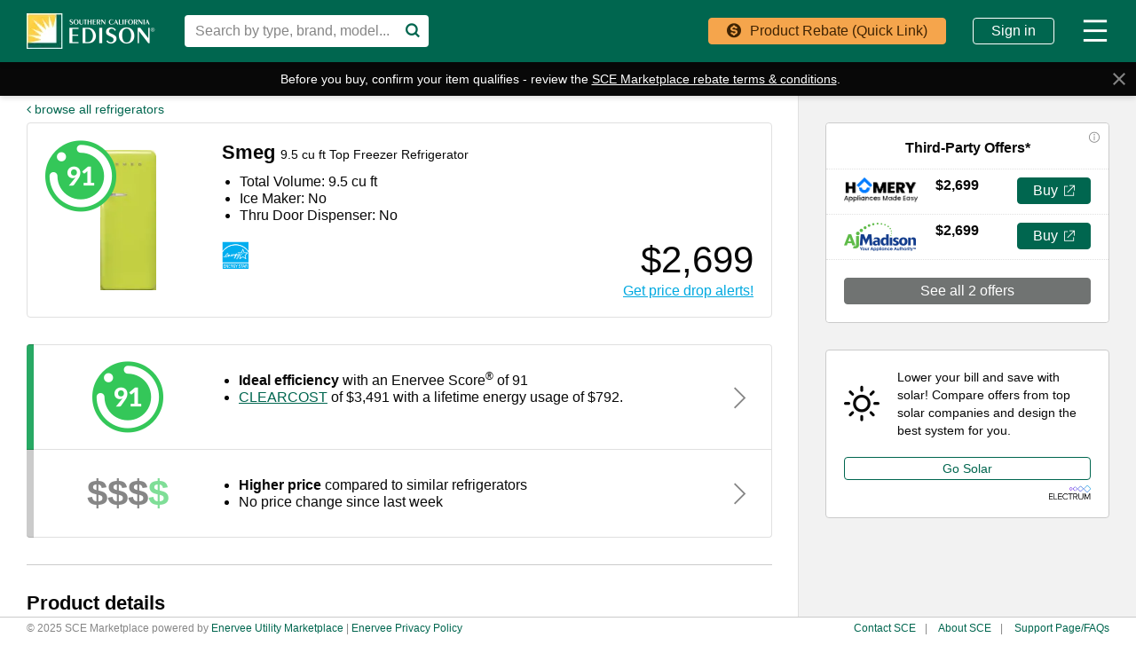

--- FILE ---
content_type: text/html; charset=utf-8
request_url: https://marketplace.sce.com/refrigerators/166514818-Smeg-FAB28URLI3-enervee-score/
body_size: 289123
content:
<!DOCTYPE html>
<html lang="en">

<head>
    <meta http-equiv="X-UA-Compatible" content="IE=edge">
    <meta http-equiv="Content-Type" content="text/html; charset=UTF-8">
    <script nonce="ba4dea2de6f967db724ed2322b465bb52bdef7e9479a955eafc38c1b03fd0556" type="text/javascript">
        var baseNode = document.createElement('base');
        baseNode.setAttribute('href', window.location.protocol + '//' + window.location.host + '/');
        document.head.insertBefore(baseNode, document.head.firstChild);
    </script>

    <title>Southern California Edison</title>

    <!-- Google Tag Manager -->
    <script nonce="ba4dea2de6f967db724ed2322b465bb52bdef7e9479a955eafc38c1b03fd0556" async
        src="https://www.googletagmanager.com/gtag/js?id=G-53Z60MZK29"></script>
    <script nonce="ba4dea2de6f967db724ed2322b465bb52bdef7e9479a955eafc38c1b03fd0556">
        window.dataLayer = window.dataLayer || [];
        function gtag() { dataLayer.push(arguments); }
        gtag('js', new Date());
        gtag('config', "G-53Z60MZK29", { 'currency': 'USD' });
        gtag('config', "G-YLFDEZY7B4", { 'currency': 'USD' });
    </script>
    <meta name="viewport" content="width=device-width, initial-scale=1">
    <meta name="description" content="">
    <meta name="author" content="">
    <meta name="keywords" content="">
    <meta name="google-site-verification" content="QkDwO7iX_vHqxiFjvzjVNpnAMxCjYSuQwLF3GKIGQo4" />
    <meta name="robots" content="noodp,noydir">
    <meta name="facebook-domain-verification" content="" />
    
    <!-- bing validation -->
    <meta name="msvalidate.01" content="1658E40C802B3452C81E2FD722B6BDC7" />
    <!-- Stripe.js -->

    <!-- open graph -->
    <meta property="og:type" content="" />
    <meta property="og:title" content="" />
    <meta property="og:description" content="" />
    <meta property="og:image" content="" />
    <meta property="og:image:width" content="275">
    <meta property="og:image:height" content="275">

    <!-- promises polyfill -->
    <script nonce="ba4dea2de6f967db724ed2322b465bb52bdef7e9479a955eafc38c1b03fd0556"
        src="https://cdn.jsdelivr.net/npm/es6-promise@4/dist/es6-promise.auto.min.js"></script>

    <!-- site icon set -->
    <script nonce="ba4dea2de6f967db724ed2322b465bb52bdef7e9479a955eafc38c1b03fd0556" src="https://use.fortawesome.com/2147d067.js"></script>

    <!-- category icon set -->
    <script nonce="ba4dea2de6f967db724ed2322b465bb52bdef7e9479a955eafc38c1b03fd0556" src="https://use.fortawesome.com/9b0a2261.js"></script>

    <!-- site fonts -->
    

    <!-- minified vendor CSS -->
    <link rel="stylesheet" href="https://webapp.prod.cdn.enervee.com/v3-35-1/css/vendor.min.18a53d76eabe2b29d835.min.css">

    <!-- default styles -->
    <link rel="stylesheet" href="https://webapp.prod.cdn.enervee.com/v3-35-1/css/mp2-sce-stylesheet.1431261923bf39697e24.min.css">

    <!-- :root variables from site-settings -->
    <style nonce="ba4dea2de6f967db724ed2322b465bb52bdef7e9479a955eafc38c1b03fd0556">
        :root {
            /* accent colors */
            --accent-color: #00664F;
            --accent-hover: #009977;
            --accent-button-text: white;
    
            /* rebate colors */
            --rebate-color: #f5a54c;
            --rebate-hover: #f8bd7c;
            --rebate-button-text: #3f2303;
    
            /* favorite colors */
            --favorite-color: #00A9E0;
            --favorite-hover: #005c7a;
            --favorite-button-text: white;
    
            /* button colors (default) */
            --default-button-color: #707372;
            --default-button-text: white;
            --default-button-hover: #3e3f3f;
            --default-button-hover-text: white;
            --default-button-outlined-color: #707372;
            --default-button-outlined-text: white;
    
            /* button colors (colored) */
            --colored-button-color: #00664F;
            --colored-button-text: white;
            --colored-button-hover: #009977;
            --colored-button-hover-text: white;
            --colored-button-outlined-color: #00664F;
            --colored-button-outlined-text: white;
    
                /* colored "buy" buttons */
                --buy-button-color: #00664F;
                --buy-button-text: white;
                --buy-button-hover: #009977;
                --buy-button-hover-text: white;
                --buy-button-outlined-color: #00664F;
                --buy-button-outlined-text: white;
    
                /* colored "submit" buttons */
                --submit-button-color: #00664F;
                --submit-button-text: white;
                --submit-button-hover: #009977;
                --submit-button-hover-text: white;
                --submit-button-outlined-color: #00664F;
                --submit-button-outlined-text: white;
    
                /* colored "review" buttons */
                --review-button-color: #00664F;
                --review-button-text: white;
                --review-button-hover: #009977;
                --review-button-hover-text: white;
                --review-button-outlined-color: #00664F;
                --review-button-outlined-text: white;
    
    
            /* font family */
            --font-family: helvetica, arial, sans-serif;
    
    
    
    
            --score-is-ideal-color: #34C759;
    
            --average-price-color: #7FDE97;
    
            --average-rating-color: #34C759;
        
            --one-finance-logo-height: 65px;
            --one-finance-logo-width: 99px;
        }
    </style>
    <!-- favicons -->
    <link rel='apple-touch-icon' sizes='180x180' href='https://images.enervee.com/image/upload/icons/favicons/sce/apple-touch-icon.png'><link rel='icon' type='image/png' sizes='32x32' href='https://images.enervee.com/image/upload/icons/favicons/sce/favicon-32x32.png'><link rel='icon' type='image/png' sizes='16x16' href='https://images.enervee.com/image/upload/icons/favicons/sce/favicon-16x16.png'><link rel='manifest' href='https://images.enervee.com/image/upload/icons/favicons/sce/manifest.json'><link rel='mask-icon' href='https://images.enervee.com/image/upload/icons/favicons/sce/safari-pinned-tab.svg' color='#5aa032'><link rel='shortcut icon' href='https://images.enervee.com/image/upload/icons/favicons/sce/favicon.ico'><meta name='msapplication-config' content='https://images.enervee.com/image/upload/icons/favicons/sce/browserconfig.xml'><meta name='theme-color' content='#5aa032'>


    <!-- HTML5 Shim and Respond.js IE8 support of HTML5 elements and media queries -->
    <!-- WARNING: Respond.js doesn't work if you view the page via file:// -->
    <!--[if lt IE 9]>
            <script src="https://oss.maxcdn.com/libs/html5shiv/3.7.0/html5shiv.js"></script>
            <script src="https://oss.maxcdn.com/libs/respond.js/1.4.2/respond.min.js"></script>
        <![endif]-->

    <script nonce="ba4dea2de6f967db724ed2322b465bb52bdef7e9479a955eafc38c1b03fd0556" src="https://webapp.prod.cdn.enervee.com/v3-35-1/libs.63f293901bab82b7a7a5.min.js">
    </script>

    <script nonce="ba4dea2de6f967db724ed2322b465bb52bdef7e9479a955eafc38c1b03fd0556" src="https://browser.sentry-cdn.com/6.11.0/bundle.min.js"
        integrity="sha384-c+8PXtRnYfCKsSEvgtDqFeJvhjltkNLIUB1vcWKW4EleABoS4jh87UrE+1nQXg+g" crossorigin="anonymous">
        </script>

    <!-- If you include the integration it will be available under Sentry.Integrations.Angular -->
    <script nonce="ba4dea2de6f967db724ed2322b465bb52bdef7e9479a955eafc38c1b03fd0556" src="https://browser.sentry-cdn.com/6.11.0/angular.min.js"
        crossorigin="anonymous"></script>

    <script nonce="ba4dea2de6f967db724ed2322b465bb52bdef7e9479a955eafc38c1b03fd0556">
        Sentry.init({
            dsn: "https://5987e55e5508429db45e50d89d22ea33@sentry.enervee.com/8",
            integrations: [new Sentry.Integrations.Angular()],
            environment: 'prod'
        });
    </script>




    <script nonce="ba4dea2de6f967db724ed2322b465bb52bdef7e9479a955eafc38c1b03fd0556" type="text/javascript">
        try {
            sas.setup({ domain: '//www5.smartadserver.com', async: true, renderMode: 1 });
        } catch (e) { }
    </script>


    <script nonce="ba4dea2de6f967db724ed2322b465bb52bdef7e9479a955eafc38c1b03fd0556" type="text/javascript" id="hs-script-loader" async defer
        src="//js.hs-scripts.com/8054381.js"></script>



</head>

<body>

    <div id="wrapper" ng-app="enervee">

        <!-- Autocomplete -->
        <autocomplete></autocomplete>

        <!-- START global modals -->
        <body-type-list></body-type-list>
        <signup-modal></signup-modal>
        <utility-change-confirm-modal></utility-change-confirm-modal>
        <login-modal></login-modal>
        <forgot-password-modal></forgot-password-modal>
        <change-password-modal></change-password-modal>
        <reset-link-modal></reset-link-modal>
        <delete-account-modal></delete-account-modal>
        <more-info-modal></more-info-modal>
        <welcome-modal></welcome-modal>
        <rebates-modal></rebates-modal>
        <project-bid-confirmation></project-bid-confirmation>
        <multi-retailer-warning-modal></multi-retailer-warning-modal>
        <select-fulfillment-partner-modal></select-fulfillment-partner-modal>
        <price-transparency-modal></price-transparency-modal>
        <empower-one-item-warning-modal></empower-one-item-warning-modal>
        <empower-no-bypass-modal></empower-no-bypass-modal>
        <water-heater-warehouse-coverage-modal></water-heater-warehouse-coverage-modal>

        <!-- RRAPI Form -->
        <rebate-application-form></rebate-application-form>

        <cart></cart>
        <!-- END global modals -->

        <!-- START global lead gens -->



        <!-- END global lead gens -->

        <div class="alert-message alert-bar alert-inline">
            <!-- START user cookies consent notification -->
            <user-consent-alert data-alert-type='cookies' data-alert-size='small'>
            </user-consent-alert>
            <!-- END user cookies consent notification -->
        </div>

        <div class="alert-message alert-bottom">
            <!-- START user data tracking consent notification -->
            <user-consent-alert data-alert-type='user_data_collection' data-alert-size='large'>
            </user-consent-alert>
            <!-- END user data tracking consent notification -->
        </div>

        <!-- SEO Meta Data -->
        

        <enervee-header></enervee-header>

        <!-- START browser warning -->
        <div class="browser-block" id="ie-blocked-warning" data-eid="ie-blocked-warning">
            <div class="browser-block-container" data-hint="browser_not_supported_full">
                <h1>Improve Your Experience</h1><p>You're using a web browser that we don't support. Try one of the supported options below.</p>
                <div class="browser-list">
                    <div class="browser-list-option">
                        <img src="https://images.enervee.com/image/upload/graphics/browser-chrome-logo.jpg" width="60"
                            alt="Google Chrome">
                        <a href="https://www.google.com/chrome">Google Chrome</a>
                    </div>
                    <div class="browser-list-option">
                        <img src="https://images.enervee.com/image/upload/graphics/browser-firefox-logo.jpg" width="60"
                            alt="Mozilla Firefox">
                        <a href="https://www.mozilla.org/firefox/browsers/">Mozilla Firefox</a>
                    </div>
                    <div class="browser-list-option">
                        <img src="https://images.enervee.com/image/upload/graphics/browser-edge-logo.jpg" width="60"
                            alt="Microsoft Edge">
                        <a href="https://www.microsoft.com/edge">Microsoft Edge</a>
                    </div>
                </div>
            </div>
        </div>
        <script nonce="ba4dea2de6f967db724ed2322b465bb52bdef7e9479a955eafc38c1b03fd0556">
            // Display browser blocked overlay if user is using an IE browser.
            // IE browsers are the only browser with `document.documentMode`
            if (window.document.documentMode) {
                document.getElementById("ie-blocked-warning").style.display = "block";
            }
        </script>
        <!-- END browser warning -->

        <div class="main-wrapper" ui-view>
            <style nonce="ba4dea2de6f967db724ed2322b465bb52bdef7e9479a955eafc38c1b03fd0556">
                @keyframes anim-rotation {
                    from {
                        transform: rotate(0deg);
                    }

                    to {
                        transform: rotate(360deg);
                    }
                }

                .site-spinner-container {
                    width: 40px;
                    height: 40px;
                    overflow: hidden;
                    position: absolute;
                    top: 0;
                    bottom: 0;
                    left: 0;
                    right: 0;
                    margin: auto;
                }

                svg.site-spinner {
                    width: 40px;
                    height: 40px;

                    animation-name: anim-rotation;
                    animation-duration: 1.3s;
                    animation-iteration-count: infinite;
                    animation-timing-function: linear;
                }

                svg.site-spinner path.inner {
                    fill: #E0E0E0;
                }
            </style>
            <div class="site-spinner-container">
                <svg class="site-spinner" xmlns="http://www.w3.org/2000/svg" width="240" height="240"
                    viewBox="0 0 240 240" version="1.1">
                    <path class="inner"
                        d="M202.835 89.368C198.193 76.923 190.826 65.821 181.469 56.778 165.239 41.098 143.025 31.598 118.68 32.013 110.565 32.153 104.094 38.847 104.234 46.962 104.374 55.077 111.063 61.543 119.178 61.409 135.413 61.134 150.228 67.46 161.044 77.914 171.861 88.372 178.69 102.959 178.965 119.189L178.968 119.189C178.979 119.856 178.979 120.526 178.967 121.198 178.833 129.313 185.299 136.002 193.414 136.142 201.529 136.282 208.223 129.811 208.363 121.696 208.557 110.324 206.587 99.417 202.835 89.368L202.835 89.368Z">
                    </path>
                </svg>
            </div>
        </div>

        <global-alerts></global-alerts>

        <enervee-footer></enervee-footer>
    </div>

    <!-- google maps -->
    <script nonce="ba4dea2de6f967db724ed2322b465bb52bdef7e9479a955eafc38c1b03fd0556"
        src="https://maps.googleapis.com/maps/api/js?key=AIzaSyA2fblUcWTO0mqB1FNBBGPpAbG4c793-lk&libraries=places"></script>

    <script nonce="ba4dea2de6f967db724ed2322b465bb52bdef7e9479a955eafc38c1b03fd0556" src="https://webapp.prod.cdn.enervee.com/v3-35-1/enervee.2abd34311be57b2fb074.min.js"></script>

    <script nonce="ba4dea2de6f967db724ed2322b465bb52bdef7e9479a955eafc38c1b03fd0556">

        const marketplace_settings = {"site_footer_links":[{"url":"https://www.sce.com/wps/portal/home/customer-service/contact-us","title":"Contact SCE"},{"url":"https://www.sce.com/wps/portal/home/privacy","title":"SCE Privacy Policy"},{"url":"https://www.sce.com/wps/portal/home/about-us","title":"About SCE"},{"url":"https://marketplace.sce.com/support/","title":"Support Page/FAQs"}],"active_account_sections":["email","rebates","orders"],"ad_settings":"","benefits":[{"text":"Save even more with Southern California Edison rebates on select products and appliances.","image":"guides/generic-ap-rebates.png","title":"Find eligible rebates"},{"text":"Save your products and searches by creating an account on Marketplace.","image":"guides/generic-ap-price-drops.png","title":"Create an account"},{"text":"Get all the data you need to make the right choice. We find and update products from different retailers daily.","image":"guides/generic-ap-card.png","title":"Find energy saving products"},{"text":"Discover how energy efficient products and appliances are. The closer the Enervee Score is to 100, the more you’ll save.","image":"guides/generic-score.png","title":"Save money and the planet"}],"claim_form_address_types":["Installation"],"cms_base_url":"https://sce.cms.enervee.com/api/v2/","compact_logo":"logos/sce-mp-logo-compact.png","default_background_url":"//images.enervee.com/image/upload/q_auto:eco/stock/redondo-beach-street.jpg","default_electricity_rate":15,"default_es_cert_text":"This product is Energy Star certified","default_esme_cert_text":"This product certified as Energy Star Most Efficient","default_stylesheet":"mp2-sce-stylesheet.css","default_utility_lat":"34.046733","default_utility_lng":"-117.719817","default_utility_zip_code":90220,"details_page_configuration":{"clear_cost_informational_text_html":"","clear_cost_statement":"CLEARCOST shows you what this product may cost you to buy and run. CLEARCOST is worked out by combining the lowest available purchase price for the product that day from retailers shown on Efficient Product Finder Marketplace, with the energy costs of using the product over its typical lifetime, with the electricity rate specified, and the typical amount of usage.","online_offers_description_html":"<p>This website contains links to third-party external websites.  SCE does not endorse, or accept any liability for, the content of or products sold on any third-party websites.</p>","price_ranking_explanation_html":"","is_energy_cost_saving_statement_product_specific":true,"energy_cost_saving_informational_text_html":"","product_description_enabled":true,"has_price_drops_chart":true,"is_eco_view_enabled":true,"energy_score_statement_html":"<p>The Enervee Score<sup>&reg;</sup> shows you how efficient this product is compared to all the other products in the category. The closer the score is to 100, the more efficient the product.</p>","is_product_reviews_header_product_specific":true,"show_model_number_under_efficiency_section":true,"supplementary_cost":""},"efficiency_levels":[{"cms_key":"very_low","max":49,"default_text":"least efficient"},{"cms_key":"low","max":75,"default_text":"quite efficient"},{"cms_key":"medium","max":90,"default_text":"very efficient"},{"cms_key":"high","max":100,"default_text":"most efficient"}],"enabled_features":["expert_reviews","client_specific_mini_header","store_locator","rebate_submission","reamaze_support_page","sponsored_product_offers","segment_analytics","sponsored_content","google_ads","score_histogram","email_rebate_claim","insert_name_into_rebate","rebates","tango_rewards","buying_guides","compliance_disclosures","solar_promo","fast_track_with_rrapi","product_comparison","recommendations","new_filters_enabled","third_party_callouts"],"error_page_faq_link":"https://marketplace.sce.com/support/","favicons":"<link rel='apple-touch-icon' sizes='180x180' href='https://images.enervee.com/image/upload/icons/favicons/sce/apple-touch-icon.png'><link rel='icon' type='image/png' sizes='32x32' href='https://images.enervee.com/image/upload/icons/favicons/sce/favicon-32x32.png'><link rel='icon' type='image/png' sizes='16x16' href='https://images.enervee.com/image/upload/icons/favicons/sce/favicon-16x16.png'><link rel='manifest' href='https://images.enervee.com/image/upload/icons/favicons/sce/manifest.json'><link rel='mask-icon' href='https://images.enervee.com/image/upload/icons/favicons/sce/safari-pinned-tab.svg' color='#5aa032'><link rel='shortcut icon' href='https://images.enervee.com/image/upload/icons/favicons/sce/favicon.ico'><meta name='msapplication-config' content='https://images.enervee.com/image/upload/icons/favicons/sce/browserconfig.xml'><meta name='theme-color' content='#5aa032'>","first_visit_modals_to_display":[""],"full_logo":"logos/sce-mp-logo.png","index_category_list":["portable-power-stations","portable-generators","Safety & Preparedness","lawn-mowers","thermostats","electric-water-heaters"],"index_product_sections":[{"category_code":"pool-pumps","view_all_link_text":"View all most energy-efficient pool pumps","title":"Most Energy-Efficient Pool Pumps","ordering":"relevance","q":"pool-pumps","filters":{"pool-pumps":{}},"query":"","per_page":8,"sort_field":{"pool-pumps":"relevance"},"section_order":1,"document_types":["pool-pumps"]},{"category_code":"thermostats","view_all_link_text":"View all best reviewed thermostats","title":"Best Reviewed Thermostats","ordering":"-user_reviews","q":"thermostats","filters":{"thermostats":{}},"query":"","per_page":8,"sort_field":{"thermostats":"-user_reviews"},"section_order":2,"document_types":["thermostats"]},{"category_code":"electric-water-heaters","view_all_link_text":"View all most energy-efficient electric water heaters","title":"Most Energy-Efficient Electric Water Heaters","ordering":"relevance","q":"electric-water-heaters","filters":{"electric-water-heaters":{}},"query":"","per_page":8,"sort_field":{"electric-water-heaters":"relevance"},"section_order":3,"document_types":["electric-water-heaters"]}],"is_utility_site":true,"mobile_logo":"logos/sce-mp-logo-compact.png","reamaze_faq_config":{"brand":"12899","account":"scemarketplace"},"segment_write_key":"X5JJpwdMC4pCkrur7VhUnXmp7yKaCjqF","signup_agreement_html":"By proceeding, you are agreeing to the Efficient Product Finder <br>Marketplace <a href='https://enervee.com/legal/' target='_blank'> Terms and Conditions</a> and <a href='https://enervee.com/privacy/' target='_blank'>Privacy Policy</a>.","store_locator_default_zoom_radius":20,"stylesheet":"css/mp2-sce-stylesheet.css","title":"Southern California Edison","utility_include_list":[101070],"google_site_verification":"QkDwO7iX_vHqxiFjvzjVNpnAMxCjYSuQwLF3GKIGQo4","checkout_approved_redirect_url":"https://www.lightbulbs.com/cart/utility","fasttrack_modal_header_info":{"enervee_logo":"https://images.enervee.com/image/upload/h_120/logos/enervee-logo-badge.png","utility_logo":"https://images.enervee.com/image/upload/h_120/logos/sce-svg-logo.png"},"solar_bill_upload_settings":{"allowed_extensions":["jpg","jpeg","png","svg","csv","xls","xlsx","pdf"],"error_message":"Unsupported file uploaded"},"home_advisor_placements":{"body":false,"sidebar":false},"fasttrack_excluded_category_codes":["pool-pumps","lawn-mowers","thermostats","air-conditioners","electric-water-heaters","central-air-conditioners"],"min_variation_count_for_dropdown":3,"current_platform_info":{"icon":"mp-marketplace","display":"Marketplace"},"geoip_key":"Y3GmefbbXOjeA66","product_api_base_url":"https://marketplace.sce.com","angular_app_name":"enervee","known_bot_user_agents":["Mozilla/5.0 (X11; Linux x86_64) AppleWebKit/537.36 (KHTML, like Gecko) Chrome/72.0 Safari/537.36 Ghost Inspector","Mozilla/5.0 (X11; Linux x86_64) AppleWebKit/537.36 (KHTML, like Gecko) Chrome/74.0 Safari/537.36 Ghost Inspector","Mozilla/5.0 (X11; Linux x86_64) AppleWebKit/537.36 (KHTML, like Gecko) Chrome/73.0 Safari/537.36 Ghost Inspector","Mozilla/5.0 (X11; Linux x86_64) AppleWebKit/537.36 (KHTML, like Gecko) Chrome/70.0 Safari/537.36 Ghost Inspector","Mozilla/5.0 (Macintosh; Intel Mac OS X 10_10_1) AppleWebKit/600.2.5 (KHTML, like Gecko) Version/8.0.2 Safari/600.2.5 (Applebot/0.1; +http://www.apple.com/go/applebot)","Mozilla/5.0 (iPhone; CPU iPhone OS 8_1 like Mac OS X) AppleWebKit/600.1.4 (KHTML, like Gecko) Version/8.0 Mobile/12B411 Safari/600.1.4 (compatible; YandexMobileBot/3.0; +http://yandex.com/bots)","Mozilla/5.0 (Unknown; Linux x86_64) AppleWebKit/538.1 (KHTML, like Gecko) Safari/538.1 Daum/4.1","Mozilla/5.0 (iPhone; CPU iPhone OS 11_0 like Mac OS X) AppleWebKit/604.1.34 (KHTML, like Gecko) Version/11.0 Mobile/15A5341f Safari/604.1 (compatible; Centricbot/1.0; centricbot@centricdigital.com)","Mozilla/5.0 (X11; Linux x86_64) AppleWebKit/537.36 (KHTML, like Gecko) HeadlessChrome/71.0.3578.80 Safari/537.36 Prerender (+https://github.com/prerender/prerender)","Mozilla/5.0 (X11; Linux x86_64) AppleWebKit/537.36 (KHTML, like Gecko) HeadlessChrome/71.0.3578.98 Safari/537.36 Prerender (+https://github.com/prerender/prerender)","Mozilla/5.0 (X11; Linux x86_64) AppleWebKit/537.36 (KHTML, like Gecko) Chrome/80.0 Safari/537.36 Ghost Inspector","Mozilla/5.0 (X11; Linux x86_64) AppleWebKit/537.36 (KHTML, like Gecko) Ubuntu Chromium/61.0.3163.100 Chrome/61.0.3163.100 Safari/537.36 PingdomPageSpeed/1.0 (pingbot/2.0; +http://www.pingdom.com/)","Mozilla/5.0 (Linux; Android 7.0;) AppleWebKit/537.36 (KHTML, like Gecko) Mobile Safari/537.36 (compatible; PetalBot;+https://webmaster.petalsearch.com/site/petalbot)","Mozilla/5.0 (iPhone; CPU iPhone OS 16_6 like Mac OS X) AppleWebKit/605.1.15 (KHTML, like Gecko) Version/16.6 Mobile/15E148 Safari/604.1"],"canonical_url_domain":"https://marketplace.sce.com","checkout_ga_cookie_name":"_ga","sort_by_options":{"choices":{"relevance":{"asc_des_display_name":"","display_name":"Relevance"},"-energy_score":{"asc_des_display_name":"highest","display_name":"Energy Score"},"energy_score":{"asc_des_display_name":"lowest","display_name":"Energy Score"},"price":{"asc_des_display_name":"lowest","display_name":"Price"},"-price":{"asc_des_display_name":"highest","display_name":"Price"},"-user_reviews":{"asc_des_display_name":"highest","display_name":"User Reviews"},"clear_cost":{"asc_des_display_name":"lowest","display_name":"Clear Cost"},"-clear_cost":{"asc_des_display_name":"highest","display_name":"Clear Cost"}},"default":"relevance"},"google_api_key":"AIzaSyA2fblUcWTO0mqB1FNBBGPpAbG4c793-lk","language_code":"en_US","currency_symbol":"$","low_nox_default_zipcode":"90291","details_page_maps_image_url":"https://images.enervee.com/image/upload/c_scale,f_auto,q_auto:eco/v1559841102/maps/los_angeles_test.png","details_sidebar_order":["buy_rebate_tabs","add_to_cart","offers","recommendations","third_party_callouts","ad_1","ad_2","ad_3"],"fav_product_modal_delay":1000,"utility_other_states_popover_auto_show":true,"fort_awesome":"https://use.fortawesome.com/deaddee4.js","details_page_options_swiftype_fields":[{"display_name":"model_year_options","swiftype_field":"model-year","swiftype_group_field":"model_year_group_json"}],"redirects":{"on_rebate_submission":"index"},"browser_not_supported":"<strong>Your current browser gives sub-optimal performance on this site.</strong>\nPlease consider switching to a different browser or updating your current one.\nDiscover your options and more information at\n<a href=\"https://updatemybrowser.org/\" target=\"_blank\">https://updatemybrowser.org/</a>.","style_buy_button_color":true,"style_review_button_color":true,"style_submit_button_color":true,"style_colored_button_color":{"initial_button_color":"#00664F","initial_text_color":"white","hover_button_color":"#009977","hover_text_color":"white","outlined_button_color":"#00664F","outlined_text_color":"white"},"style_default_button_color":{"initial_button_color":"#707372","initial_text_color":"white","hover_button_color":"#3e3f3f","hover_text_color":"white","outlined_button_color":"#707372","outlined_text_color":"white"},"style_fonts":{"fonts":"helvetica, arial, sans-serif","code":""},"style_accent_color_set":{"initial_color":"#00664F","hover_color":"#009977","button_text":"white"},"style_rebate_color_set":{"initial_color":"#f5a54c","hover_color":"#f8bd7c","button_text":"#3f2303"},"site_id":30,"style_favorite_color_set":{"initial_color":"#00A9E0","hover_color":"#005c7a","button_text":"white"},"privacy_tools_iframe_src":{"submit":"https://privacy-tools.enervee.com/","verify":"https://privacy-tools.enervee.com/verify/","download":"https://privacy-tools.enervee.com/download/"},"enabled_project_types":[{"email_notification":"solar_email_notification_status","required_fields":["project_id","project_password"],"type":"solar"},{"required_fields":["project_id","project_password"],"type":"battery"},{"required_fields":["project_id","project_password"],"type":"heatPumps"}],"third_party_integrations":[{"code":"elec_slr","link":"https://solarmarketplace.sce.com/"}],"style_font_set":{"base":"helvetica, arial, sans-serif","heading":"","headline":false,"modal":false,"h1":false,"h2":false,"h3":false,"code":""},"cookies_alert_enabled":true,"category_landing_pages_info_v2":{"electronics":{"children":[{"code":"televisions","filter":"vertical-resolution=4k-(2160p)","image":"https://images.enervee.com/image/upload/v1573658558/products/us/img_2134846045.jpg","name":"-vertical-resolution-4k","section":1},{"code":"televisions","filter":"min-screen-size=55","image":"https://images.enervee.com/image/upload/v1484175540/products/us/132862934_yteDywKd_enervee_large_500x500_gq57lq.jpg","name":"-min-screen-size-55","section":1},{"code":"televisions","filter":"max-screen-size=55","image":"https://images.enervee.com/image/upload/v1588837578/products/us/img_442282299.jpg","name":"-max-screen-size-55","section":1},{"code":"monitors","filter":"max-screen-size=22","image":"https://images.enervee.com/image/upload/v1492544941/products/us/133033944_P3tLDCYK_enervee_large_2400x1800_doc5yc.jpg","name":"-max-screen-size-22","section":2},{"code":"monitors","filter":"min-screen-size=22","image":"https://images.enervee.com/image/upload/v1492546385/products/us/134307447_JCYAN77E_enervee_large_500x389_g7zlmv.jpg","name":"-min-screen-size-22","section":2}],"image":"https://images.enervee.com/image/upload/q_auto,w_2000,b_black,o_50/landing/parent%20categories/electronics.jpg"},"home-and-office":{"children":[{"code":"air-purifiers","filter":"max-recommended-room-size=700","image":"https://images.enervee.com/image/upload/v1478301225/products/139661432_XAyNd6on_enervee_large_180x500_tqbrzb.jpg","name":"-max-size-700","section":1},{"code":"air-purifiers","filter":"min-recommended-room-size=700","image":"https://images.enervee.com/image/upload/v1492603752/products/us/127793618_CyL6CD3u_enervee_large_118x160_fnqrbz.jpg","name":"-min-size-700","section":1},{"code":"ev-chargers","filter":"min-amperage=33","image":"https://images.enervee.com/image/upload/v1505406085/products/us/img_2614267169.jpg","name":"-min-amperage-33","section":2},{"code":"ev-chargers","filter":"max-amperage=32","image":"https://images.enervee.com/image/upload/v1499889150/products/us/img_2061244188.jpg","name":"-max-amperage-32","section":2},{"code":"lightbulbs","filter":"min-color-temperature=4100","image":"https://images.enervee.com/image/upload/v1593123908/products/us/img_3624576467.jpg","name":"-min-color-temperature-4100","section":3},{"code":"lightbulbs","filter":"max-color-temperature=4100","image":"https://images.enervee.com/image/upload/v1549717707/products/us/img_1457098208.jpg","name":"-max-color-temperature-4100","section":3},{"code":"connected-home","filter":"product-type=smart-plug","image":"https://images.enervee.com/image/upload/v1499889946/products/us/img_1596637350.jpg","name":"-smart-plug","section":4},{"code":"connected-home","filter":"product-type=smart-switch","image":"https://images.enervee.com/image/upload/v1520343822/products/us/img_1612162442.jpg","name":"-smart-switch","section":4},{"code":"power-strips","filter":"min-joule-rating=180","image":"https://images.enervee.com/image/upload/v1658558353/products/us/img_1443451304.jpg","name":"-min-joule-rating-180","section":5},{"code":"power-strips","filter":"max-joule-rating=4380","image":"https://images.enervee.com/image/upload/v1654756432/products/us/img_3872357469.jpg","name":"-max-joule-rating-4380","section":5}],"image":"https://images.enervee.com/image/upload/q_auto,w_2000,b_black,o_50/landing/parent%20categories/office2.jpg"},"heating,-cooling,-and-water-heating":{"children":[{"code":"air-conditioners","filter":"type=window","image":"https://images.enervee.com/image/upload/v1571136511/products/us/img_2559308523.jpg","name":"-type-window","section":1},{"code":"air-conditioners-ca","filter":"type=window","image":"https://images.enervee.com/image/upload/v1571136511/products/us/img_2559308523.jpg","name":"-type-window","section":1},{"code":"air-conditioners","filter":"type=portable","image":"https://images.enervee.com/image/upload/v1578383546/products/us/img_1616236353.jpg","name":"-type-portable","section":1},{"code":"air-conditioners","filter":"type=split-system","image":"https://images.enervee.com/image/upload/v1523982613/products/us/img_1090631747.jpg","name":"-type-split-system","section":1},{"code":"air-conditioners","filter":"type=through-the-wall","image":"https://images.enervee.com/image/upload/v1548247865/products/us/img_67692497.jpg","name":"-type-through-the-wall","section":1},{"code":"air-conditioners-ca","filter":"type=through-the-wall","image":"https://images.enervee.com/image/upload/v1548247865/products/us/img_67692497.jpg","name":"-type-through-the-wall","section":1},{"code":"electric-water-heaters","image":"https://images.enervee.com/image/upload/v1530556358/products/us/img_2408091198.jpg","section":2},{"code":"gas-water-heaters","image":"https://images.enervee.com/image/upload/v1501513815/products/us/img_1259006744.jpg","section":2}],"image":"https://images.enervee.com/image/upload/v1589925289/landing/socalgas/socalgas.png"},"kitchen":{"children":[{"code":"dishwashers","filter":"dishwasher-type=built-in","image":"https://images.enervee.com/image/upload/v1482741707/products/test/spin_prod_930274912_rsnohx.jpg","name":"-built-in","section":1},{"code":"dishwashers","filter":"dishwasher-type=countertop","image":"https://images.enervee.com/image/upload/v1588923221/products/us/img_948314949.jpg","name":"-countertop","section":1},{"code":"refrigerators","filter":"type=french-door","image":"https://images.enervee.com/image/upload/v1515693795/products/us/img_3548293499.jpg","name":"-french-door","section":2},{"code":"refrigerators-ca","filter":"type=french-door","image":"https://images.enervee.com/image/upload/v1515693795/products/us/img_3548293499.jpg","name":"-french-door","section":2},{"code":"refrigerators","filter":"type=top-freezer","image":"https://images.enervee.com/image/upload/v1515686850/products/us/img_2179417672.jpg","name":"-top-freezer","section":2},{"code":"refrigerators-ca","filter":"type=top-freezer","image":"https://images.enervee.com/image/upload/v1515686850/products/us/img_2179417672.jpg","name":"-top-freezer","section":2},{"code":"refrigerators","filter":"type=bottom-freezer","image":"https://images.enervee.com/image/upload/v1558030720/products/us/img_1981449670.jpg","name":"-bottom-freezer","section":2},{"code":"refrigerators-ca","filter":"type=bottom-freezer","image":"https://images.enervee.com/image/upload/v1558030720/products/us/img_1981449670.jpg","name":"-bottom-freezer","section":2},{"code":"refrigerators","filter":"type=side-by-side","image":"https://images.enervee.com/image/upload/v1587150254/products/us/img_2076976087.png","name":"-side-by-side","section":2},{"code":"refrigerators-ca","filter":"type=side-by-side","image":"https://images.enervee.com/image/upload/v1587150254/products/us/img_2076976087.png","name":"-side-by-side","section":2},{"code":"freezers","filter":"freezer-type=chest-freezer","image":"https://images.enervee.com/image/upload/v1499434598/products/us/img_1965872801.jpg","name":"-chest","section":3},{"code":"freezers","filter":"freezer-type=upright","image":"https://images.enervee.com/image/upload/v1515680496/products/us/img_4252803739.jpg","name":"-upright","section":3}],"image":"https://images.enervee.com/image/upload/q_auto,w_2000,b_black,o_50/landing/parent%20categories/kitchen.jpg"},"laundry":{"children":[{"code":"washers","image":"https://images.enervee.com/image/upload/v1515591618/products/us/img_48610218.jpg"},{"code":"washers-ca","image":"https://images.enervee.com/image/upload/v1515591618/products/us/img_48610218.jpg"},{"code":"dryers","image":"https://images.enervee.com/image/upload/v1575431771/products/us/img_1763311366.jpg"},{"code":"gas-dryers","image":"https://images.enervee.com/image/upload/v1579074109/products/us/img_3110632709.jpg"}],"image":"https://images.enervee.com/image/upload/q_auto,w_2000,b_black,o_50/landing/parent%20categories/laundry.jpg"},"safety-and-preparedness":{"children":[{"code":"portable-power-stations","image":"https://images.enervee.com/image/upload/e_trim:6/c_limit,dpr_1.0,q_auto/f_auto/v1/products/us/img_466756541","section":1},{"code":"portable-generators","filter":"fuel-technology=dual-fuel","image":"https://images.enervee.com/image/upload/e_trim:6/c_limit,dpr_1.0,q_auto/f_auto/v1/products/us/img_2471826748","name":"-dual","section":2},{"code":"portable-generators","filter":"fuel-type=gasoline","image":"https://images.enervee.com/image/upload/e_trim:6/c_limit,dpr_1.0,q_auto/f_auto/v1/products/us/img_2308839299","name":"-gasoline","section":2},{"code":"whole-house-generators","image":"https://images.enervee.com/image/upload/e_trim:6/c_limit,dpr_1.0,q_auto/f_auto/v1/products/us/img_2240647068","section":3}],"image":"https://images.enervee.com/image/upload/q_auto,w_2000,b_black,o_50/safety-and-preparedness.jpg"},"lawn-and-garden":{"children":[{"code":"lawn-mowers","filter":"fuel-type=battery","image":"https://images.enervee.com/image/upload/v1581661481/products/us/img_2518027648.jpg","name":"-battery","section":1},{"code":"lawn-mowers","filter":"fuel-type=corded-electric","image":"https://images.enervee.com/image/upload/v1576220794/products/us/img_1289141067.jpg","name":"-corded-electric","section":1},{"code":"pool-pumps","filter":"motor-design=multi-speed","image":"https://images.enervee.com/image/upload/v1551466443/products/us/img_2754472421.jpg","name":"-multi-speed","section":2},{"code":"pool-pumps","filter":"motor-design=variable-speed","image":"https://images.enervee.com/image/upload/v1551532824/products/us/img_1357604377.jpg","name":"-variable-speed","section":2},{"code":"gas-pool-heaters","filter":"fuel-type=natural-gas","image":"https://images.enervee.com/image/upload/v1578440344/products/us/img_1632301779.jpg","name":"-natural-gas","section":3},{"code":"gas-pool-heaters","filter":"fuel-type=propane","image":"https://images.enervee.com/image/upload/v1579133726/products/us/img_4205018554.jpg","name":"-propane","section":3}],"image":"https://images.enervee.com/image/upload/q_auto,w_2000,b_black,o_50/landing/parent%20categories/lawn-and-garden-2.jpg"}},"product_landing_pages":{"thermostats":{"page_title":"Thermostat Rebates","page_description":"Claim your available rebate on a new effiecent thermstat.","page_preview_image":"https://i.ytimg.com/vi/yaqe1qesQ8c/maxresdefault.jpg","hero_title":"Save with a smart thermostat.","hero_description":"A smart thermostat can adjust itself based on grid demand and your home's temperature.","hero_background_image":"https://images.enervee.com/image/upload/w_800,q_auto:eco/stock/mp-kitchen.jpg","body_title":"A smart thermostat could save you up to 15% per year","body_description":"Heating and cooling accounts for approximately 50% of total energy use (annually) by Utility Co customers. These recommended smart thermstats can reduce your energy consumption and save you money.","body_image":"https://images.enervee.com/image/upload/v1589220513/landing/opower-pie-chart-placeholder.png","products":[{"product_id":139093284,"quantity":1,"category_code":"thermostats","category":"thermostats"},{"product_id":147920571,"category_code":"thermostats","category":"thermostats"},{"product_id":158318056,"category_code":"thermostats","category":"thermostats"},{"product_id":166950666,"category_code":"thermostats","category":"thermostats"}],"product_conditional_text":"after qualifying instant rebates","small_disclaimer_text":"Disclaimer or legal text at the bottom of the page.","_internal_cta_button_text":"Add to Cart","_internal_featured_prod_compare":"Need to check product dimensions or additional information?","_internal_comparision_cta_button_text":"View Detailed Comparison"}},"iterable_product_properties":["image_url","brand","model_number","enervee_score","quantity","msrp","price","rebate.amount","id"],"flatpage_context":{"utility_name":"SCE","privacy_email":"privacy@scemarketplace.reamaze.com","privacy_tools_url":"https://marketplace.sce.com/privacy-tools/"},"finance_texts":{"as_low_as":"as low as","footer_term":"*Financing offered through Eco Financing by Enervee for 60 months at 9.02% APR.","learn_more":"Learn More","month":"mo","or":"or","term_length":"for 60 months","terms":"Learn how to pay low monthly        installments for as low as 9.02% APR with <span>Eco Financing by Enervee<sup>&reg;</sup></span>","with":"with"},"best_buy_logo":{"alt":"Best Buy","src":"https://images.enervee.com/image/upload/logos/bestbuy.svg"},"best_buy_return_policy":{"src":"https://www.bestbuy.com/site/help-topics/return-exchange-policy/pcmcat260800050014.c?id=pcmcat260800050014","text":"See return policy."},"one_finance_logo":{"src":"https://images.enervee.com/image/upload/v1710531895/logos/Eco-Financing-Badge.png","alt":"Eco Financing","cloudinary_id":"logos/Enervee-Eco-Financing-Logo-Black.svg","height":"65px","width":"99px"},"one_finance_loan_rate":0.0999,"one_finance_loan_duration":60,"finance_info_text":"60 mo 9.99% APR","cart_deny_view":{"show_tax":true,"payment_options":[{"key":"credit_card"}],"max_financeable_message":"Sorry, loans can only be taken out for purchases less than $5,000.","max_financeable_learn_more_text":"Learn More","max_financeable_learn_more_link":"https://www.ecofinancing.com/faq","max_financeable_amount":"5000"},"cart_ineligible_view":{"show_tax":true,"payment_options":[{"key":"credit_card"}],"max_financeable_learn_more_text":"Learn More","max_financeable_learn_more_link":"https://www.ecofinancing.com/faq","max_financeable_amount":"5000"},"cart_approved_view":{"payment_options":[{"key":"credit_card"}],"show_tax":true,"min_financeable_percentage":1,"min_financeable_amount":200,"max_financeable_amount":5000,"max_financeable_message":"To get a loan, make sure all products in your cart are eligible for Eco Financing and the total is under $5,000.","max_financeable_learn_more_text":"Learn More","max_financeable_learn_more_link":"https://www.enervee.com/support"},"lightbulbs_logo":{"alt":"Lightbulbs.com","src":"https://images.enervee.com/image/upload/logos/lightbulbscom-logo"},"best_buy_external_order_link":{"label":"Best Buy Order ID:","link":"https://www.bestbuy.com/profile/ss/guestorderlookup","helper_text":"Use the guest order option to find your order status."},"deliverable_addons":["installation"],"commerce_fulfillment_retailers":{"Lightbulbs.com":{"display_name":"Lightbulbs","logo":{"alt":"Lightbulbs","src":"https://images.enervee.com/image/upload/logos/lightbulbscom-logo.png"},"return_policy":{"src":"https://www.lightbulbs.com/returns","label":"Return Policy","text":"See return policy."},"privacy_policy":{"src":"https://www.lightbulbs.com/privacy-policy","label":"Privacy Policy"},"external_order_link":{"label":"Order ID:"},"hide_shipping_availability":true},"Best Buy":{"display_name":"Best Buy","logo":{"alt":"Best Buy","src":"https://images.enervee.com/image/upload/logos/bestbuy.png"},"return_policy":{"src":"https://www.bestbuy.com/site/help-topics/return-exchange-policy/pcmcat260800050014.c?id=pcmcat260800050014","label":"Return Policy","text":"See return policy."},"privacy_policy":{"text":"See how your data is managed.","src":"https://www.bestbuy.com/site/help-topics/privacy-policy/pcmcat204400050062.c?id=pcmcat204400050062","label":"Privacy Policy"},"support":{"src":"https://www.bestbuy.com/profile/ss/guestorderlookup","label":"Support"},"external_order_link":{"helper_text":"Use the guest order option to find your order status.","label":"Best Buy Order ID:","link":"https://www.bestbuy.com/profile/ss/guestorderlookup"},"reschedule_url":"https://www.bestbuy.com/profile/ss/verification/user-input-verification?vt=a595e753-b4ef-11eb-9100-0e3068751907","hide_shipping_availability":false},"Water Heater Warehouse":{"display_name":"Water Heater Warehouse","logo":{"alt":"Water Heater Warehouse","src":"https://images.enervee.com/image/upload/lppq2rl3fvk7jc37j1wc.png"},"return_policy":{"src":"https://thewaterheaterwarehouse.com/faqs","label":"FAQs","text":"See FAQs."},"privacy_policy":{"src":"https://thewaterheaterwarehouse.com/privacy-policy","label":"Privacy Policy"},"support":{"src":"https://marketplace.socalgas.com/support/","label":"Support"},"external_order_link":{"label":"Order ID:"},"hide_shipping_availability":true,"has_available_for_manual_scheduling":true},"preferred_partners":["lightbulbs.com","Best Buy","Water Heater Warehouse"],"sort_by":"price"},"retailer_partner_info":{"best_buy":{"retail_partner_name":"Best Buy","retail_partner_support_url":"https://www.bestbuy.com/profile/ss/guestorderlookup"}},"ipstack_access_key":"887c5d63cf30467a92694f46a1788dd4","payment_finance_config":{"onefinance":{"sandbox":{},"mode":"live","loan_type":"NA_UNS"},"mock_finance":{"url":"https://enervee-static-checkout-dev.s3.us-west-2.amazonaws.com/payment-test-pages/redirect.html"},"enabled":["onefinance"]},"finance_eligibility_parameters":{"max_financeable_amount":5000,"min_financeable_percentage":1},"finance_partner_info":{"one":{"finance_partner_name":"One","finance_partner_loan_url":"https://www.onefinance.com/","finance_partner_tos_url":"https://www.onefinance.com/policies-and-privacy/","finance_partner_support_url":"https://help.onefinance.com/hc/en-us"}},"lightbulbs_return_policy":{"src":"https://www.lightbulbs.com/returns","text":"See return policy."},"lightbulbs_external_order_link":{"label":"Order ID:"},"payment_option_icons":["mp-cc-amex","mp-cc-discover","mp-cc-mastercard","mp-cc-visa"],"social_media_sharing":{"share_page_slug":"share-product"},"google_ads_settings":{"desktop":{"DSK-CAT-AF-S1":{"adUnitPath":"/190295306/DSK-CAT-AF-S1","sizeMapping":[{"minWidth":990,"sizes":[[300,600],[300,250]]},{"minWidth":1,"sizes":[[1,1]]}]},"DSK-CAT-AF-T1":{"adUnitPath":"/190295306/DSK-CAT-AF-T1","sizeMapping":[{"minWidth":990,"sizes":[[300,50],[728,50],[970,200]]},{"minWidth":1,"sizes":[[1,1]]}]},"DSK-CAT-BF-C1":{"adUnitPath":"/190295306/DSK-CAT-BF-C1","sizeMapping":[{"minWidth":990,"sizes":[[728,90]]},{"minWidth":1,"sizes":[[1,1]]}]},"DSK-CAT-BF-C2":{"adUnitPath":"/190295306/DSK-CAT-BF-C2","sizeMapping":[{"minWidth":990,"sizes":[[728,90]]},{"minWidth":1,"sizes":[[1,1]]}]},"DSK-CAT-BF-C3":{"adUnitPath":"/190295306/DSK-CAT-BF-C3","sizeMapping":[{"minWidth":990,"sizes":[[728,90]]},{"minWidth":1,"sizes":[[1,1]]}]},"DSK-CAT-BF-C4":{"adUnitPath":"/190295306/DSK-CAT-BF-C4","sizeMapping":[{"minWidth":990,"sizes":[[728,90]]},{"minWidth":1,"sizes":[[1,1]]}]},"DSK-CAT-BF-C5":{"adUnitPath":"/190295306/DSK-CAT-BF-C5","sizeMapping":[{"minWidth":990,"sizes":[[728,90]]},{"minWidth":1,"sizes":[[1,1]]}]},"DSK-CAT-BF-S1":{"adUnitPath":"/190295306/DSK-CAT-BF-S1","sizeMapping":[{"minWidth":990,"sizes":[[160,600]]},{"minWidth":1,"sizes":[[1,1]]}]},"DSK-CAT-BF-S2":{"adUnitPath":"/190295306/DSK-CAT-BF-S2","sizeMapping":[{"minWidth":990,"sizes":[[300,250]]},{"minWidth":1,"sizes":[[1,1]]}]},"DSK-CAT-BF-S3":{"adUnitPath":"/190295306/DSK-CAT-BF-S3","sizeMapping":[{"minWidth":990,"sizes":[[300,250]]},{"minWidth":1,"sizes":[[1,1]]}]},"DSK-HP-AF-AD2":{"adUnitPath":"/190295306/DSK-HP-AF-AD2","sizeMapping":[{"minWidth":990,"sizes":[[728,90],[728,50]]},{"minWidth":750,"sizes":[[728,90],[728,50],[468,90]]},{"minWidth":1,"sizes":[[1,1]]}]},"DSK-LP-AF-C1":{"adUnitPath":"/190295306/DSK-LP-AF-C1","sizeMapping":[{"minWidth":990,"sizes":[[728,90],[728,50],[300,250]]},{"minWidth":1,"sizes":[[1,1]]}]},"DSK-LP-BF-C2":{"adUnitPath":"/190295306/DSK-LP-BF-C2","sizeMapping":[{"minWidth":990,"sizes":[[728,90],[728,50],[300,250]]},{"minWidth":1,"sizes":[[1,1]]}]},"DSK-PROD-AF-S1":{"adUnitPath":"/190295306/DSK-PROD-AF-S1","sizeMapping":[{"minWidth":990,"sizes":[[300,600],[300,250]]},{"minWidth":1,"sizes":[[1,1]]}]},"DSK-PROD-AF-S2":{"adUnitPath":"/190295306/DSK-PROD-AF-S2","sizeMapping":[{"minWidth":990,"sizes":[[300,600],[300,250]]},{"minWidth":1,"sizes":[[1,1]]}]},"DSK-PROD-BF-C2":{"adUnitPath":"/190295306/DSK-PROD-BF-C2","sizeMapping":[{"minWidth":990,"sizes":[[728,90]]},{"minWidth":1,"sizes":[[1,1]]}]},"DSK-PROD-BF-S4":{"adUnitPath":"/190295306/DSK-PROD-BF-S4","sizeMapping":[{"minWidth":990,"sizes":[[300,600],[300,250]]},{"minWidth":1,"sizes":[[1,1]]}]},"DSK-PROD-OS-C1":{"adUnitPath":"/190295306/DSK-PROD-OS-C1","sizeMapping":[{"minWidth":990,"sizes":[[728,90]]},{"minWidth":1,"sizes":[[1,1]]}]}},"mobile":{"MOB-CAT-BF-C1":{"adUnitPath":"/190295306/MOB-CAT-BF-C1","sizeMapping":[{"minWidth":750,"sizes":[[300,100],[300,50],[300,250],[234,60]]},{"minWidth":490,"sizes":[[468,60],[300,250],[300,100],[320,100],[320,50],[300,50],[234,60]]},{"minWidth":320,"sizes":[[300,250],[300,100],[320,100],[320,50],[300,50],[234,60]]}]},"MOB-CAT-BF-C2":{"adUnitPath":"/190295306/MOB-CAT-BF-C2","sizeMapping":[{"minWidth":750,"sizes":[[300,100],[300,50],[300,250],[234,60]]},{"minWidth":490,"sizes":[[468,60],[300,250],[300,100],[320,100],[320,50],[300,50],[234,60]]},{"minWidth":320,"sizes":[[300,250],[300,100],[320,100],[320,50],[300,50],[234,60]]}]},"MOB-CAT-BF-C3":{"adUnitPath":"/190295306/MOB-CAT-BF-C3","sizeMapping":[{"minWidth":750,"sizes":[[300,100],[300,50],[300,250],[234,60]]},{"minWidth":490,"sizes":[[468,60],[300,250],[300,100],[320,100],[320,50],[300,50],[234,60]]},{"minWidth":320,"sizes":[[300,250],[300,100],[320,100],[320,50],[300,50],[234,60]]}]},"MOB-CAT-BF-C4":{"adUnitPath":"/190295306/MOB-CAT-BF-C4","sizeMapping":[{"minWidth":750,"sizes":[[300,100],[300,50],[300,250],[234,60]]},{"minWidth":490,"sizes":[[468,60],[300,250],[300,100],[320,100],[320,50],[300,50],[234,60]]},{"minWidth":320,"sizes":[[300,250],[300,100],[320,100],[320,50],[300,50],[234,60]]}]},"MOB-CAT-BF-C5":{"adUnitPath":"/190295306/MOB-CAT-BF-C5","sizeMapping":[{"minWidth":750,"sizes":[[300,100],[300,50],[300,250],[234,60]]},{"minWidth":490,"sizes":[[468,60],[300,250],[300,100],[320,100],[320,50],[300,50],[234,60]]},{"minWidth":320,"sizes":[[300,250],[300,100],[320,100],[320,50],[300,50],[234,60]]}]},"MOB-HP-BF-AD2":{"adUnitPath":"/190295306/MOB-HP-BF-AD2","sizeMapping":[{"minWidth":750,"sizes":[[300,100],[300,50],[300,250],[234,60]]},{"minWidth":490,"sizes":[[468,60],[300,250],[300,100],[320,100],[320,50],[300,50],[234,60]]},{"minWidth":320,"sizes":[[300,250],[300,100],[320,100],[320,50],[300,50],[234,60]]}]},"MOB-LP-AF-C1":{"adUnitPath":"/190295306/MOB-LP-AF-C1","sizeMapping":[{"minWidth":320,"sizes":[[300,250],[300,100],[320,100],[320,50],[300,50]]}]},"MOB-LP-BF-C2":{"adUnitPath":"/190295306/MOB-LP-BF-C2","sizeMapping":[{"minWidth":320,"sizes":[[300,250],[300,100],[320,100],[320,50],[300,50]]}]},"MOB-PROD-BF-C1":{"adUnitPath":"/190295306/MOB-PROD-BF-C1","sizeMapping":[{"minWidth":750,"sizes":[[300,100],[300,50],[300,250],[320,100],[234,60]]},{"minWidth":490,"sizes":[[468,60],[300,250],[300,100],[320,100],[320,50],[300,50],[234,60]]},{"minWidth":320,"sizes":[[300,250],[300,100],[320,100],[320,50],[300,50],[234,60]]}]},"MOB-PROD-BF-C2":{"adUnitPath":"/190295306/MOB-PROD-BF-C2","sizeMapping":[{"minWidth":750,"sizes":[[300,100],[300,50],[300,250],[234,60]]},{"minWidth":490,"sizes":[[468,60],[300,250],[300,100],[320,100],[320,50],[300,50],[234,60]]},{"minWidth":320,"sizes":[[300,250],[300,100],[320,100],[320,50],[300,50],[234,60]]}]},"MOB-PROD-BF-C3":{"adUnitPath":"/190295306/MOB-PROD-BF-C3","sizeMapping":[{"minWidth":750,"sizes":[[300,100],[300,50],[300,250],[234,60]]},{"minWidth":490,"sizes":[[468,60],[300,250],[300,100],[320,100],[320,50],[300,50],[234,60]]},{"minWidth":320,"sizes":[[300,250],[300,100],[320,100],[320,50],[300,50],[234,60]]}]},"MOB-PROD-BF-C4":{"adUnitPath":"/190295306/MOB-PROD-BF-C4","sizeMapping":[{"minWidth":750,"sizes":[[300,100],[300,50],[300,250],[234,60]]},{"minWidth":490,"sizes":[[468,60],[300,250],[300,100],[320,100],[320,50],[300,50],[234,60]]},{"minWidth":320,"sizes":[[300,250],[300,100],[320,100],[320,50],[300,50],[234,60]]}]}}},"card_security_code_helper":{"alt":"The CVC number (also known as a verification code or security code) is a 3 digit number on the back of your card or a 4 digit number on the front of you card.","cloudinary_id":"graphics/card-security-code.jpg"},"card_acceptance_mark":{"cloudinary_id":"graphics/card-acceptance-mark.jpeg","alt":"We accept Visa, Mastercard, American Express, and Discover."},"html_to_pdf_config":{"canvas_config":{"ignored":{"css_classes":["btn"],"elements":["BUTTON","A"]},"overwrites":{}},"pdf_config":{"letter_size":{"height":792,"width":612},"margins":{"horizontal":10,"vertical":10},"image_format":"jpeg","info":{},"overwrites":{},"overflow_buffer_size":100,"content_style":{"alignment":"center"}}},"index_benefit_boxes":[{"image_url":"https://images.enervee.com/image/upload/graphics/benefit-box-enervee-score.svg","title":"The Enervee Score","description":"This score compares the product's energy efficiency to other available products."},{"image_url":"https://images.enervee.com/image/upload/graphics/benefit-box-review-rating.svg","title":"All reviews in one place","description":"One rating that combines reviews from leading retailers and trusted experts."},{"image_url":"https://images.enervee.com/image/upload/graphics/benefit-box-deal-coins.svg","title":"Get the best deals","description":"Track and get notified of price drops and find rebates for your favorite products."}],"chase_hpf_parent_script_url":"https://www.chasepaymentechhostedpay.com/hpf/js/hpfParent.min.js","show_mocked_data":false,"browser_not_supported_full":"<h1>Improve Your Experience</h1><p>You're using a web browser that we don't support. Try one of the supported options below.</p>","sale_discount_retailer_list":["Best Buy"],"finance_modal_details":[{"icon":"mp mp-credit-card","title":"Ding-Free","body":"Applying does not affect your credit score."},{"icon":"mp mp-time","title":"Quick and Easy","body":"Secure a fixed low rate loan in as little as 2 minutes."}],"finance_modal_image":{"cloudinary_id":"graphics/external-site-one-preview","width":"142","alt_text":"One preview"},"default_shipping_for_partner":["Lightbulbs.com","Water Heater Warehouse"],"borrower_portal_url":"https://my.ecofinancing.com","addon_types":{"installation":"installation","haulaway":"haulaway"},"skeps_script_url":"https://skeps.pub.prod.kube.enervee.com/application/plugins/sdk/v2/scripts/skeps.js","cart_payment_options":["finance","credit_card"],"supported_order_confirm_error_codes":["no_delivery_times_available","sku_not_found","sku_id_not_displayable","firstnamecontainsspecialchar","invalid_zipcode","item_not_sellable","fulfillment_eligibility_out_of_stock"],"product_page_parameters":"email&userId&signupModal&region_id&","chase_data_collection_config":{"url":"https://ssl.kaptcha.com/collect/sdk","merchantId":"300797"},"csp_directives":{"script-src":["https://www.google.com","https://browser.sentry-cdn.com","https://connect.facebook.net","https://cdn.jsdelivr.net","https://use.fortawesome.com","https://maps.googleapis.com","https://fast.wistia.com","https://cdn.segment.com","https://www.cognitoforms.com","https://static.cognitoforms.com","https://edge.fullstory.com","https://rs.fullstory.com","http://www.googletagmanager.com","https://cl.qualaroo.com","https://www.google-analytics.com","https://analytics.google.com","https://fast.wistia.net","https://api.pickmysolar.com","https://securepubads.g.doubleclick.net","https://assets.solar.com","https://injectable.solar.com","http://js-na1.hs-scripts.com","https://js.hs-analytics.net","https://js.hubspotfeedback.com","https://js.hubspot.com","https://js.hs-scripts.com","https://js.hsleadflows.net","https://js.hs-banner.com","https://js.usemessages.com","https://tst.kaptcha.com","https://ssl.kaptcha.com","https://js.stripe.com/v3/","https://www.chasepaymentechhostedpay-var.com","https://www.chasepaymentechhostedpay.com","https://skeps.pub.dev.kube.enervee.com","https://skeps.pub.prod.kube.enervee.com","http://cdn.conveythis.com","https://www.googletagmanager.com","https://js.hs-scripts.com","https://cdn.reamaze.com","https://push.reamaze.com","https://cdnjs.cloudflare.com","https://js.hsadspixel.net","https://snap.licdn.com","https://js.hsforms.net","https://widget.gleamjs.io","https://app.lendapi.com","https://dashboard.heatmap.com","https://webapp.prod.cdn.enervee.com","https://ads.nextdoor.com","https://www.redditstatic.com","'sha256-6wRdeNJzEHNIsDAMAdKbdVLWIqu8b6+Bs+xVNZqplQw='","'sha256-xTS34vZq5ipExblw08idfHFcdBGh0/NgvJrq1lHRmXM='","'sha256-xZPtE1oROqLpGfYTCs0TFFNG4p8QHxJLwvaVISkbx2I='","'sha256-teysEdlZ/dLFfe/UT0y38QezeO119fe3IDt22H55fZw='","'sha256-pipKyqdNCX81X9YXYuHp9/Ny7vgEpYyou/aNUhi1xwU='"],"style-src":["https://use.fortawesome.com","https://cl.qualaroo.com","https://cdn.reamaze.com","https://api.pickmysolar.com","https://maps.googleapis.com","https://assets.solar.com","http://cdn.conveythis.com","https://maxcdn.bootstrapcdn.com","https://unpkg.com","https://fonts.googleapis.com","https://use.fontawesome.com","https://cdnjs.cloudflare.com","https://webapp.dev.cdn.enervee.com","https://webapp.prod.cdn.enervee.com","https://skeps.pub.prod.kube.enervee.com"],"img-src":["https://images.enervee.com","http://cdn.conveythis.com","https://forms.hsforms.com","https://forms-na1.hsforms.com","https://cdn.reamaze.com","https://reamaze-prod.s3.amazonaws.com","https://www.google.com/pagead/1p-conversion","https://www.googletagmanager.com","https://googleads.g.doubleclick.net","http://google-analytics.com","https://google-analytics.com","https://maps.gstatic.com","https://assets.solar.com","http://www.google-analytics.com","https://analytics.google.com","https://d3vfc40r4nq6xo.cloudfront.net/partner_assets/loader.svg","https://track.hubspot.com","https://perf-na1.hsforms.com","https://px4.ads.linkedin.com","https://px.ads.linkedin.com","https://embed-ssl.wistia.com","https://exceptions.hs-embed-reporting.com","https://fast.wistia.com","https://insight.adsrvr.org","https://ad.doubleclick.net","https://skeps.pub.prod.kube.enervee.com","https://www.facebook.com","https://flask.nextdoor.com","https://alb.reddit.com"]},"solar_project_url":"https://solarmarketplace.sce.com","style_score_color":"#34C759","style_average_price_color":"#7FDE97","style_average_rating_color":"#34C759","ga4_item_tracking_map":{"id":"item_id","category_name":"item_category","enervee_score":"enervee_score","brand":"item_brand","name":"item_name","category_id":"item_list_id","customer_price":"customer_price","price":"price"},"ga4_key":"G-53Z60MZK29","hubspot_events":["begin_checkout","purchase","view_item","view_item_list","add_to_cart","user_verification_approved","started_financing_flow","started_credit_card_flow","failed_financing_flow","failed_credit_card_flow"],"hubspot_embed_script_id":8054381,"ga4_rollup_key":"G-YLFDEZY7B4","stripe_pub_key":"pk_live_rzjtwILEGBGPoCoNVtFhansv"};
        const marketplace_category_settings = {"11":{"quantity_dropdown_selector":{"add":{"is_enabled":true,"max_value":1,"min_value":1,"default_value":1},"update":{"is_enabled":true,"max_value":1,"min_value":0}},"google_maps_search_term":"Television Retailers","results_filters_swiftype":{"has_active_offer":1,"has_enervee_score":1}},"12":{"quantity_dropdown_selector":{"add":{"is_enabled":true,"max_value":1,"min_value":1,"default_value":1},"update":{"is_enabled":true,"max_value":1,"min_value":0}},"results_filters_swiftype":{"has_active_offer":1,"has_enervee_score":1}},"14":{"quantity_dropdown_selector":{"add":{"is_enabled":true,"max_value":1,"min_value":1,"default_value":1},"update":{"is_enabled":true,"max_value":1,"min_value":0}},"results_filters_swiftype":{"has_active_offer":1,"has_enervee_score":1,"fulfillment_providers":103341}},"15":{"quantity_dropdown_selector":{"add":{"is_enabled":true,"max_value":1,"min_value":1,"default_value":1},"update":{"is_enabled":true,"max_value":1,"min_value":0}},"results_filters_swiftype":{"has_active_offer":1,"has_enervee_score":1,"fulfillment_providers":103341}},"16":{"quantity_dropdown_selector":{"add":{"is_enabled":true,"max_value":1,"min_value":1,"default_value":1},"update":{"is_enabled":true,"max_value":1,"min_value":0}},"results_filters_swiftype":{"has_active_offer":1,"has_enervee_score":1}},"17":{"quantity_dropdown_selector":{"add":{"is_enabled":true,"max_value":1,"min_value":1,"default_value":1},"update":{"is_enabled":true,"max_value":1,"min_value":0}},"results_filters_swiftype":{"has_active_offer":1,"has_enervee_score":1}},"18":{"results_filters_swiftype":{"has_active_offer":1,"has_enervee_score":1}},"19":{"results_filters_swiftype":{"has_active_offer":1,"has_enervee_score":1},"quantity_dropdown_selector":{"add":{"is_enabled":true,"max_value":1,"min_value":1,"default_value":1},"update":{"is_enabled":true,"max_value":1,"min_value":0}}},"20":{"results_filters_swiftype":"","quantity_dropdown_selector":{"add":{"default_value":1,"is_enabled":true,"max_value":1,"min_value":1},"update":{"is_enabled":true,"max_value":1,"min_value":0}}},"21":{"results_filters_swiftype":"","quantity_dropdown_selector":{"add":{"is_enabled":true,"max_value":1,"min_value":1,"default_value":1},"update":{"is_enabled":true,"max_value":1,"min_value":0}}},"22":{"quantity_dropdown_selector":{"add":{"is_enabled":true,"max_value":2,"min_value":1,"default_value":1},"update":{"is_enabled":true,"max_value":2,"min_value":0}}},"24":{"results_filters_swiftype":{"has_active_offer":1,"has_enervee_score":1},"quantity_dropdown_selector":{"add":{"is_enabled":true,"max_value":1,"min_value":1,"default_value":1},"update":{"is_enabled":true,"max_value":1,"min_value":0}}},"25":{"quantity_dropdown_selector":{"add":{"is_enabled":true,"max_value":1,"min_value":1,"default_value":1},"update":{"is_enabled":true,"max_value":1,"min_value":0}},"results_filters_swiftype":{"has_active_offer":1,"has_enervee_score":1}},"26":{"results_filters_swiftype":{"has_active_offer":1,"has_enervee_score":1}},"27":{"results_filters_swiftype":{"has_active_offer":1,"has_enervee_score":1}},"28":{"results_filters_swiftype":{"has_active_offer":1,"has_enervee_score":1},"quantity_dropdown_selector":{"add":{"is_enabled":true,"max_value":1,"min_value":1,"default_value":1},"update":{"is_enabled":true,"max_value":1,"min_value":0}}},"29":{"results_filters_swiftype":{"has_active_offer":1,"has_enervee_score":1}},"31":{"results_filters_swiftype":{"has_active_offer":1,"has_enervee_score":1}},"32":{"results_filters_swiftype":{"has_active_offer":1,"has_enervee_score":1}},"33":{"results_filters_swiftype":{"has_active_offer":1,"has_enervee_score":1}},"34":{"results_filters_swiftype":{"has_active_offer":1,"has_enervee_score":1}},"35":{"results_filters_swiftype":{"has_active_offer":1,"has_enervee_score":1}},"36":{"results_filters_swiftype":{"has_active_offer":1,"has_enervee_score":1}},"37":{"results_filters_swiftype":{"has_active_offer":1,"has_enervee_score":1},"quantity_dropdown_selector":{"add":{"is_enabled":true,"max_value":1,"min_value":1,"default_value":1},"update":{"is_enabled":true,"max_value":1,"min_value":0}}},"39":{"results_filters_swiftype":{"has_active_offer":1,"has_enervee_score":1}},"40":{"results_filters_swiftype":{"has_active_offer":1,"has_enervee_score":1}},"41":{"results_filters_swiftype":{"has_active_offer":1,"has_enervee_score":1}},"42":{"results_filters_swiftype":{"has_active_offer":1,"has_enervee_score":1}},"49":{"results_filters_swiftype":{"has_active_offer":1,"has_enervee_score":1},"quantity_dropdown_selector":{"add":{"is_enabled":true,"max_value":1,"min_value":1,"default_value":1},"update":{"is_enabled":true,"max_value":1,"min_value":0}}},"54":{"quantity_dropdown_selector":{"add":{"is_enabled":true,"max_value":25,"min_value":1,"default_value":1},"update":{"is_enabled":true,"max_value":25,"min_value":0}}},"58":{"results_filters_swiftype":{"has_active_offer":1,"has_enervee_score":1,"powerfuel_type":"Natural Gas"}},"59":{"results_filters_swiftype":{"has_active_offer":1,"has_enervee_score":1}},"60":{"ranking_parameters":{"rebate_exponent":1.4},"retail_affiliates":["Genpac"],"results_filters_swiftype":{"active_offer_retailers":["!Water Heater Warehouse","!Genpac"],"has_active_offer":1,"has_enervee_score":1}},"61":{"low_nox_filter":{"value":"yes","name":"low-nox-burner"},"retail_affiliates":"['Water Heater Warehouse']","quantity_dropdown_selector":{"add":{"is_enabled":true,"max_value":1,"min_value":1,"default_value":1},"update":{"is_enabled":true,"max_value":1,"min_value":0}}},"71":{"results_filters_swiftype":{"has_active_offer":1,"has_enervee_score":1}},"77":{"results_filters_swiftype":{"has_active_offer":1,"has_enervee_score":1},"recommended_products_disabled":true},"78":{"results_filters_swiftype":{"has_active_offer":1,"epa_watersense":1},"recommended_products_disabled":true},"79":{"results_filters_swiftype":{"has_active_offer":1,"has_enervee_score":1},"quantity_dropdown_selector":{"add":{"is_enabled":true,"max_value":1,"min_value":1,"default_value":1},"update":{"is_enabled":true,"max_value":1,"min_value":0}}},"80":{"results_filters_swiftype":{"has_active_offer":1}},"91":{"results_filters_swiftype":{"has_active_offer":1},"recommended_products_disabled":true},"92":{"results_filters_swiftype":{"has_active_offer":1,"has_enervee_score":1},"quantity_dropdown_selector":{"add":{"is_enabled":true,"max_value":1,"min_value":1,"default_value":1},"update":{"is_enabled":true,"max_value":1,"min_value":0}}},"93":{"results_filters_swiftype":{"has_active_offer":1,"has_enervee_score":1}},"94":{"results_filters_swiftype":{"is_root":"1","programmable":"Yes","has_active_offer":1,"has_enervee_score":1},"display_score":true,"quantity_dropdown_selector":{"add":{"is_enabled":true,"max_value":10,"min_value":1,"default_value":1},"update":{"is_enabled":true,"max_value":10,"min_value":0}},"retail_affiliates":"['lightbulbs.com']"},"95":{"results_filters_swiftype":{"has_active_offer":1,"has_enervee_score":1}},"96":{"quantity_dropdown_selector":{"add":{"default_value":1,"is_enabled":true,"max_value":25,"min_value":1},"update":{"is_enabled":true,"max_value":25,"min_value":0}}},"98":{"results_filters_swiftype":{"has_active_offer":1,"usage_type":["Security & Safety","Energy & Climate Control","Lighting & Power","Connectivity & Control"]},"quantity_dropdown_selector":{"add":{"is_enabled":true,"max_value":1,"min_value":1,"default_value":1},"update":{"is_enabled":true,"max_value":1,"min_value":0}}},"99":{"quantity_dropdown_selector":{"add":{"is_enabled":true,"max_value":1,"min_value":1,"default_value":1},"update":{"is_enabled":true,"max_value":1,"min_value":0}}},"125":{"recommended_products_disabled":true},"126":{"quantity_dropdown_selector":{"add":{"is_enabled":true,"max_value":1,"min_value":1,"default_value":1},"update":{"is_enabled":true,"max_value":1,"min_value":0}},"results_filters_swiftype":{"has_active_offer":1}},"127":{"results_filters_swiftype":{"has_active_offer":1,"has_enervee_score":1}},"130":{"results_filters_swiftype":{"has_active_offer":1}},"131":{"quantity_dropdown_selector":{"add":{"is_enabled":true,"max_value":1,"min_value":1,"default_value":1},"update":{"is_enabled":true,"max_value":1,"min_value":0}}},"132":{"results_filters_swiftype":{"has_active_offer":1},"quantity_dropdown_selector":{"add":{"is_enabled":true,"max_value":1,"min_value":1,"default_value":1},"update":{"is_enabled":true,"max_value":1,"min_value":0}}},"137":{"results_filters_swiftype":{"has_active_offer":1,"has_enervee_score":1}},"138":{"results_filters_swiftype":{"has_active_offer":1,"has_enervee_score":1}},"139":{"recommended_products_disabled":true},"140":{"third_party_integrations":[{"code":"sce_gen","link":"https://marketplace.sce.com/portable-generators"},{"code":"sce_qpl","link":"https://images.enervee.com/raw/upload/v1763157156/ads/sce/SCE_PPS_PG_validation_and_QPL.xlsx"}]},"141":{"quantity_dropdown_selector":{"add":{"is_enabled":true,"max_value":1,"min_value":1,"default_value":1},"update":{"is_enabled":true,"max_value":1,"min_value":0}}},"142":{"quantity_dropdown_selector":{"add":{"is_enabled":true,"max_value":1,"min_value":1,"default_value":1},"update":{"is_enabled":true,"max_value":1,"min_value":0}}},"143":{"quantity_dropdown_selector":{"add":{"is_enabled":true,"max_value":1,"min_value":1,"default_value":1},"update":{"is_enabled":true,"max_value":1,"min_value":0}}},"144":{"quantity_dropdown_selector":{"add":{"is_enabled":true,"max_value":1,"min_value":1,"default_value":1},"update":{"is_enabled":true,"max_value":1,"min_value":0}}},"145":{"quantity_dropdown_selector":{"add":{"is_enabled":true,"max_value":1,"min_value":1,"default_value":1},"update":{"is_enabled":true,"max_value":1,"min_value":0}}},"146":{"recommended_products_disabled":true},"148":{"results_filters_swiftype":{"has_active_offer":1,"has_enervee_score":1}},"149":{"results_filters_swiftype":{"has_active_offer":1,"has_enervee_score":1}},"150":{"results_filters_swiftype":{"has_active_offer":1,"has_enervee_score":1}},"152":{"results_filters_swiftype":{"has_active_offer":1,"has_enervee_score":1}},"155":{"results_filters_swiftype":{"has_active_offer":"1","has_enervee_score":"1"}},"163":{"results_filters_swiftype":{"has_active_offer":1,"has_enervee_score":1}},"164":{"results_filters_swiftype":{"has_active_offer":1}}};
        const category_facets = {"air-conditioners":{"totalResultCount":852,"facets":{"all":{"enervee_score":{"display_name":"Enervee Score","hide_title":null,"hide_bar_below":null,"buckets":100,"url_value":"enervee-score","units":"","input_type":"range","is_top_bar":false,"seq":12,"values":[{"count":852,"min_value":0,"max_value":100,"faceted_values":{"71.0":85,"64.0":83,"93.0":60,"90.0":45,"62.0":36,"54.0":28,"67.0":28,"92.0":28,"75.0":22,"65.0":19,"40.0":18,"60.0":18,"94.0":18,"95.0":17,"44.0":16,"55.0":16,"61.0":15,"36.0":13,"58.0":12,"69.0":12,"38.0":11,"41.0":11,"42.0":11,"96.0":11,"32.0":10,"34.0":10,"35.0":10,"37.0":10,"43.0":9,"56.0":9,"70.0":9,"79.0":9,"33.0":8,"39.0":8,"46.0":8,"50.0":8,"73.0":8,"53.0":7,"66.0":7,"68.0":7,"85.0":7,"91.0":7,"45.0":6,"77.0":6,"59.0":5,"63.0":5,"82.0":5,"0.0":4,"47.0":4,"52.0":4,"57.0":4,"83.0":4,"12.0":2,"48.0":2,"80.0":2,"84.0":2,"87.0":2,"88.0":2,"97.0":2,"30.0":1,"51.0":1,"72.0":1,"74.0":1,"86.0":1,"89.0":1,"100.0":1}}],"showInRefineResults":true,"isMobileOpen":false,"isDesktopOpen":true,"code":"enervee_score"},"active_offer_retailers":{"display_name":"Sold By","hide_title":null,"hide_bar_below":null,"buckets":30,"url_value":"active-offer-retailers","units":"","input_type":"textbox_dropdown","is_top_bar":false,"seq":"","values":[{"count":415,"display_name":"The Home Depot","url_value":"the-home-depot"},{"count":363,"display_name":"Amazon","url_value":"amazon"},{"count":265,"display_name":"Walmart","url_value":"walmart"},{"count":220,"display_name":"Lowe's","url_value":"lowe's"},{"count":156,"display_name":"Best Buy","url_value":"best-buy"},{"count":123,"display_name":"AJ Madison","url_value":"aj-madison"},{"count":100,"display_name":"Homery","url_value":"homery"},{"count":61,"display_name":"Ferguson Home","url_value":"ferguson-home"},{"count":57,"display_name":"Abt","url_value":"abt"},{"count":34,"display_name":"Target","url_value":"target"},{"count":12,"display_name":"BrandsMart USA","url_value":"brandsmart-usa"}],"showInRefineResults":true,"isMobileOpen":false,"isDesktopOpen":true,"code":"active_offer_retailers"},"cooling_capacity":{"display_name":"Cooling Capacity","hide_title":null,"hide_bar_below":null,"buckets":5,"url_value":"cooling-capacity","units":"btu/hr","input_type":"range","is_top_bar":false,"seq":4,"values":[{"count":852,"min_value":1000,"max_value":48000}],"showInRefineResults":true,"isMobileOpen":false,"isDesktopOpen":true,"code":"cooling_capacity"},"weight":{"display_name":"Weight","hide_title":null,"hide_bar_below":null,"buckets":5,"url_value":"weight","units":"lbs","input_type":"range","is_top_bar":false,"seq":9,"values":[{"count":643,"min_value":16,"max_value":246}],"showInRefineResults":true,"isMobileOpen":false,"isDesktopOpen":true,"code":"weight"},"energy_star_50_room_air_conditioner":{"display_name":"Energy Star","hide_title":null,"hide_bar_below":null,"buckets":1,"url_value":"energy-star-50-room-air-conditioner","units":"","input_type":"checkboxes","is_top_bar":false,"seq":11,"values":[{"count":90,"display_name":"1","url_value":"1"}],"showInRefineResults":true,"isMobileOpen":false,"isDesktopOpen":true,"code":"energy_star_50_room_air_conditioner"},"coverage_sq_ft":{"display_name":"Coverage","hide_title":null,"hide_bar_below":null,"buckets":5,"url_value":"coverage-sq-ft","units":"Sq Ft","input_type":"range","is_top_bar":false,"seq":5,"values":[{"count":709,"min_value":100,"max_value":2700}],"showInRefineResults":true,"isMobileOpen":false,"isDesktopOpen":true,"code":"coverage_sq_ft"},"wi_fi_enabled":{"display_name":"Wi-Fi Enabled","hide_title":null,"hide_bar_below":null,"buckets":2,"url_value":"wi-fi-enabled","units":"","input_type":"checkboxes","is_top_bar":false,"seq":10,"values":[{"count":311,"display_name":"No","url_value":"no"},{"count":293,"display_name":"Yes","url_value":"yes"}],"showInRefineResults":true,"isMobileOpen":false,"isDesktopOpen":true,"code":"wi_fi_enabled"},"cabinet_width":{"display_name":"Cabinet Width","hide_title":null,"hide_bar_below":null,"buckets":5,"url_value":"cabinet-width","units":"in","input_type":"range","is_top_bar":false,"seq":8,"values":[{"count":34,"min_value":16.5,"max_value":31.57}],"showInRefineResults":true,"isMobileOpen":false,"isDesktopOpen":true,"code":"cabinet_width"},"cabinet_height":{"display_name":"Cabinet Height","hide_title":null,"hide_bar_below":null,"buckets":5,"url_value":"cabinet-height","units":"in","input_type":"range","is_top_bar":false,"seq":7,"values":[{"count":20,"min_value":11.69,"max_value":35.5}],"showInRefineResults":true,"isMobileOpen":false,"isDesktopOpen":true,"code":"cabinet_height"},"type":{"display_name":"Type","hide_title":null,"hide_bar_below":null,"buckets":6,"url_value":"type","units":"","input_type":"dropdown_checkboxes","is_top_bar":true,"seq":2,"values":[{"count":342,"display_name":"Window","url_value":"window"},{"count":190,"display_name":"Portable","url_value":"portable"},{"count":134,"display_name":"Mini Split","url_value":"mini-split"},{"count":108,"display_name":"Through The Wall","url_value":"through-the-wall"},{"count":8,"display_name":"Packaged Terminal","url_value":"packaged-terminal"},{"count":8,"display_name":"Through the Wall/Window","url_value":"through-the-wall/window"}],"showInRefineResults":true,"isMobileOpen":false,"isDesktopOpen":true,"code":"type"},"brand":{"display_name":"Brand Name","hide_title":null,"hide_bar_below":null,"buckets":60,"url_value":"brand","units":"","input_type":"textbox_dropdown","is_top_bar":false,"seq":3,"values":[{"count":86,"display_name":"GE","url_value":"ge"},{"count":74,"display_name":"Friedrich","url_value":"friedrich"},{"count":71,"display_name":"LG","url_value":"lg"},{"count":70,"display_name":"MRCOOL","url_value":"mrcool"},{"count":58,"display_name":"Frigidaire","url_value":"frigidaire"},{"count":49,"display_name":"Keystone","url_value":"keystone"},{"count":31,"display_name":"Ramsond","url_value":"ramsond"},{"count":29,"display_name":"Hisense","url_value":"hisense"},{"count":29,"display_name":"Midea","url_value":"midea"},{"count":27,"display_name":"Amana","url_value":"amana"},{"count":26,"display_name":"TCL","url_value":"tcl"},{"count":25,"display_name":"Gymax","url_value":"gymax"},{"count":22,"display_name":"Black & Decker","url_value":"black-&-decker"},{"count":19,"display_name":"Costway","url_value":"costway"},{"count":18,"display_name":"Whirlpool","url_value":"whirlpool"},{"count":17,"display_name":"GE Appliances","url_value":"ge-appliances"},{"count":17,"display_name":"Whynter","url_value":"whynter"},{"count":13,"display_name":"DuraSTAR","url_value":"durastar"},{"count":11,"display_name":"Arctic Wind","url_value":"arctic-wind"},{"count":11,"display_name":"Commercial Cool","url_value":"commercial-cool"},{"count":9,"display_name":"Danby","url_value":"danby"},{"count":8,"display_name":"Honeywell","url_value":"honeywell"},{"count":7,"display_name":"DuctlessAire","url_value":"ductlessaire"},{"count":7,"display_name":"Freonic","url_value":"freonic"},{"count":7,"display_name":"Impecca","url_value":"impecca"},{"count":6,"display_name":"GE Profile","url_value":"ge-profile"},{"count":6,"display_name":"Perfect Aire","url_value":"perfect-aire"},{"count":6,"display_name":"Pioneer","url_value":"pioneer"},{"count":6,"display_name":"SereneLife","url_value":"serenelife"},{"count":5,"display_name":"Coby Electronics","url_value":"coby-electronics"},{"count":5,"display_name":"Windmill","url_value":"windmill"},{"count":4,"display_name":"Aeric","url_value":"aeric"},{"count":4,"display_name":"Della","url_value":"della"},{"count":4,"display_name":"Emerson","url_value":"emerson"},{"count":4,"display_name":"Senville","url_value":"senville"},{"count":4,"display_name":"Sunpentown International","url_value":"sunpentown-international"},{"count":4,"display_name":"Vissani","url_value":"vissani"},{"count":4,"display_name":"Westinghouse","url_value":"westinghouse"},{"count":4,"display_name":"tosot","url_value":"tosot"},{"count":3,"display_name":"ApooDr","url_value":"apoodr"},{"count":3,"display_name":"Frigidaire Gallery","url_value":"frigidaire-gallery"},{"count":3,"display_name":"Hessaire","url_value":"hessaire"},{"count":3,"display_name":"Seasons","url_value":"seasons"},{"count":3,"display_name":"Shinco","url_value":"shinco"},{"count":3,"display_name":"Soleus","url_value":"soleus"},{"count":2,"display_name":"Dreo","url_value":"dreo"},{"count":2,"display_name":"Gree","url_value":"gree"},{"count":2,"display_name":"Haier","url_value":"haier"},{"count":2,"display_name":"Insignia","url_value":"insignia"},{"count":2,"display_name":"Ivation","url_value":"ivation"},{"count":2,"display_name":"RCA","url_value":"rca"},{"count":1,"display_name":"AireMax","url_value":"airemax"},{"count":1,"display_name":"Arctic King","url_value":"arctic-king"},{"count":1,"display_name":"AuxAC","url_value":"auxac"},{"count":1,"display_name":"Bonaire Durango","url_value":"bonaire-durango"},{"count":1,"display_name":"Bosch","url_value":"bosch"},{"count":1,"display_name":"EcoFlow","url_value":"ecoflow"},{"count":1,"display_name":"Equator","url_value":"equator"},{"count":1,"display_name":"Equator Advanced Appliances","url_value":"equator-advanced-appliances"},{"count":1,"display_name":"JHS","url_value":"jhs"}],"showInRefineResults":true,"isMobileOpen":false,"isDesktopOpen":true,"code":"brand"},"cabinet_depth":{"display_name":"Cabinet Depth","hide_title":null,"hide_bar_below":null,"buckets":5,"url_value":"cabinet-depth","units":"in","input_type":"range","is_top_bar":false,"seq":6,"values":[{"count":29,"min_value":7.44,"max_value":30.7}],"showInRefineResults":true,"isMobileOpen":false,"isDesktopOpen":true,"code":"cabinet_depth"},"price":{"display_name":"Price","hide_title":null,"hide_bar_below":null,"buckets":5,"url_value":"price","units":"","input_type":"range","is_top_bar":true,"seq":1,"values":[{"min_value":129.99,"max_value":5700}],"showInRefineResults":true,"isMobileOpen":false,"isDesktopOpen":true,"code":"price"}},"top":{"type":{"display_name":"Type","hide_title":null,"hide_bar_below":null,"buckets":6,"url_value":"type","units":"","input_type":"dropdown_checkboxes","is_top_bar":true,"seq":2,"values":[{"count":342,"display_name":"Window","url_value":"window"},{"count":190,"display_name":"Portable","url_value":"portable"},{"count":134,"display_name":"Mini Split","url_value":"mini-split"},{"count":108,"display_name":"Through The Wall","url_value":"through-the-wall"},{"count":8,"display_name":"Packaged Terminal","url_value":"packaged-terminal"},{"count":8,"display_name":"Through the Wall/Window","url_value":"through-the-wall/window"}],"showInRefineResults":true,"isMobileOpen":false,"isDesktopOpen":true,"code":"type"},"price":{"display_name":"Price","hide_title":null,"hide_bar_below":null,"buckets":5,"url_value":"price","units":"","input_type":"range","is_top_bar":true,"seq":1,"values":[{"min_value":129.99,"max_value":5700}],"showInRefineResults":true,"isMobileOpen":false,"isDesktopOpen":true,"code":"price"}}}},"air-purifiers":{"totalResultCount":259,"facets":{"all":{"enervee_score":{"display_name":"Enervee Score","hide_title":null,"hide_bar_below":null,"buckets":100,"url_value":"enervee-score","units":"","input_type":"range","is_top_bar":false,"seq":8,"values":[{"count":259,"min_value":44,"max_value":100,"faceted_values":{"52.0":52,"58.0":14,"63.0":14,"57.0":13,"54.0":11,"60.0":11,"87.0":11,"61.0":10,"62.0":10,"65.0":10,"94.0":8,"78.0":7,"84.0":7,"91.0":7,"55.0":5,"59.0":5,"64.0":5,"68.0":5,"92.0":5,"71.0":4,"80.0":4,"90.0":4,"56.0":3,"66.0":3,"67.0":3,"69.0":3,"76.0":3,"89.0":3,"93.0":3,"72.0":2,"75.0":2,"79.0":2,"83.0":2,"88.0":2,"44.0":1,"73.0":1,"77.0":1,"95.0":1,"99.0":1,"100.0":1}}],"showInRefineResults":true,"isMobileOpen":false,"isDesktopOpen":true,"code":"enervee_score"},"active_offer_retailers":{"display_name":"Sold By","hide_title":null,"hide_bar_below":null,"buckets":30,"url_value":"active-offer-retailers","units":"","input_type":"textbox_dropdown","is_top_bar":false,"seq":"","values":[{"count":166,"display_name":"Amazon","url_value":"amazon"},{"count":119,"display_name":"Walmart","url_value":"walmart"},{"count":91,"display_name":"The Home Depot","url_value":"the-home-depot"},{"count":66,"display_name":"Lowe's","url_value":"lowe's"},{"count":62,"display_name":"Best Buy","url_value":"best-buy"},{"count":41,"display_name":"Target","url_value":"target"},{"count":8,"display_name":"Abt","url_value":"abt"},{"count":5,"display_name":"BrandsMart USA","url_value":"brandsmart-usa"},{"count":2,"display_name":"Homery","url_value":"homery"}],"showInRefineResults":true,"isMobileOpen":false,"isDesktopOpen":true,"code":"active_offer_retailers"},"wi_fi_enabled":{"display_name":"Wi-Fi Enabled","hide_title":null,"hide_bar_below":null,"buckets":2,"url_value":"wi-fi-enabled","units":"","input_type":"checkboxes","is_top_bar":false,"seq":12,"values":[{"count":66,"display_name":"No","url_value":"no"},{"count":34,"display_name":"Yes","url_value":"yes"}],"showInRefineResults":true,"isMobileOpen":false,"isDesktopOpen":true,"code":"wi_fi_enabled"},"recommended_room_size":{"display_name":"Recommended Room Size","hide_title":null,"hide_bar_below":null,"buckets":5,"url_value":"recommended-room-size","units":"sq. ft.","input_type":"range","is_top_bar":false,"seq":5,"values":[{"count":197,"min_value":53,"max_value":4050}],"showInRefineResults":true,"isMobileOpen":false,"isDesktopOpen":true,"code":"recommended_room_size"},"brand":{"display_name":"Brand Name","hide_title":null,"hide_bar_below":null,"buckets":20,"url_value":"brand","units":"","input_type":"textbox_dropdown","is_top_bar":false,"seq":3,"values":[{"count":21,"display_name":"GermGuardian","url_value":"germguardian"},{"count":21,"display_name":"Honeywell","url_value":"honeywell"},{"count":20,"display_name":"Levoit","url_value":"levoit"},{"count":17,"display_name":"Hunter","url_value":"hunter"},{"count":12,"display_name":"Alen","url_value":"alen"},{"count":11,"display_name":"Dyson","url_value":"dyson"},{"count":10,"display_name":"HoMedics","url_value":"homedics"},{"count":10,"display_name":"Medify","url_value":"medify"},{"count":9,"display_name":"Coway","url_value":"coway"},{"count":9,"display_name":"Pure Enrichment","url_value":"pure-enrichment"},{"count":9,"display_name":"Shark","url_value":"shark"},{"count":8,"display_name":"Blueair","url_value":"blueair"},{"count":8,"display_name":"Fellowes","url_value":"fellowes"},{"count":8,"display_name":"Sharp","url_value":"sharp"},{"count":6,"display_name":"LivePure","url_value":"livepure"},{"count":6,"display_name":"Winix","url_value":"winix"},{"count":5,"display_name":"Clorox","url_value":"clorox"},{"count":5,"display_name":"RabbitAir","url_value":"rabbitair"},{"count":4,"display_name":"Air Oasis","url_value":"air-oasis"},{"count":4,"display_name":"Black & Decker","url_value":"black-&-decker"}],"showInRefineResults":true,"isMobileOpen":false,"isDesktopOpen":true,"code":"brand"},"ionizer":{"display_name":"Ionizer","hide_title":null,"hide_bar_below":null,"buckets":5,"url_value":"ionizer","units":"","input_type":"checkboxes","is_top_bar":true,"seq":2,"description":"Uses ions to remove particles from the air.","values":[{"count":117,"display_name":"No","url_value":"no"},{"count":64,"display_name":"Yes","url_value":"yes"}],"showInRefineResults":true,"isMobileOpen":false,"isDesktopOpen":true,"code":"ionizer"},"energy_star_30_air_purifiers_cleaners":{"display_name":"Energy Star","hide_title":null,"hide_bar_below":null,"buckets":1,"url_value":"energy-star-30-air-purifiers-cleaners","units":"","input_type":"checkboxes","is_top_bar":false,"seq":7,"values":[{"count":37,"display_name":"1","url_value":"1"}],"showInRefineResults":true,"isMobileOpen":false,"isDesktopOpen":true,"code":"energy_star_30_air_purifiers_cleaners"},"price":{"display_name":"Price","hide_title":null,"hide_bar_below":null,"buckets":5,"url_value":"price","units":"","input_type":"range","is_top_bar":true,"seq":1,"values":[{"count":259,"min_value":50.99,"max_value":2199.99}],"showInRefineResults":true,"isMobileOpen":false,"isDesktopOpen":true,"code":"price"},"filter_type":{"display_name":"Filter Type","hide_title":null,"hide_bar_below":null,"buckets":5,"url_value":"filter-type","units":"","input_type":"checkboxes","is_top_bar":false,"seq":6,"values":[{"count":175,"display_name":"HEPA","url_value":"hepa"},{"count":34,"display_name":"Carbon","url_value":"carbon"},{"count":11,"display_name":"HEPA,Activated carbon","url_value":"hepa,activated-carbon"},{"count":8,"display_name":"Permanent Washable","url_value":"permanent-washable"},{"count":7,"display_name":"Pre-Filter","url_value":"pre-filter"}],"showInRefineResults":true,"isMobileOpen":false,"isDesktopOpen":true,"code":"filter_type"},"color_category":{"display_name":"Color","hide_title":null,"hide_bar_below":null,"buckets":10,"url_value":"color-category","units":"","input_type":"checkboxes","is_top_bar":false,"seq":4,"values":[{"count":125,"display_name":"White","url_value":"white"},{"count":42,"display_name":"Black","url_value":"black"},{"count":22,"display_name":"Gray","url_value":"gray"},{"count":3,"display_name":"Multi","url_value":"multi"},{"count":3,"display_name":"Silver","url_value":"silver"},{"count":1,"display_name":"Beige/Cream","url_value":"beige/cream"},{"count":1,"display_name":"Brown","url_value":"brown"},{"count":1,"display_name":"Gold","url_value":"gold"},{"count":1,"display_name":"Graphite","url_value":"graphite"},{"count":1,"display_name":"Platinum","url_value":"platinum"}],"showInRefineResults":true,"isMobileOpen":false,"isDesktopOpen":true,"code":"color_category"}},"top":{"ionizer":{"display_name":"Ionizer","hide_title":null,"hide_bar_below":null,"buckets":5,"url_value":"ionizer","units":"","input_type":"checkboxes","is_top_bar":true,"seq":2,"description":"Uses ions to remove particles from the air.","values":[{"count":117,"display_name":"No","url_value":"no"},{"count":64,"display_name":"Yes","url_value":"yes"}],"showInRefineResults":true,"isMobileOpen":false,"isDesktopOpen":true,"code":"ionizer"},"price":{"display_name":"Price","hide_title":null,"hide_bar_below":null,"buckets":5,"url_value":"price","units":"","input_type":"range","is_top_bar":true,"seq":1,"values":[{"count":259,"min_value":50.99,"max_value":2199.99}],"showInRefineResults":true,"isMobileOpen":false,"isDesktopOpen":true,"code":"price"}}}},"central-air-conditioners":{"totalResultCount":15,"facets":{"all":{"enervee_score":{"display_name":"Enervee Score","hide_title":null,"hide_bar_below":null,"buckets":100,"url_value":"enervee-score","units":"","input_type":"range","is_top_bar":false,"seq":11,"values":[{"count":15,"min_value":48,"max_value":100,"faceted_values":{"57.0":3,"48.0":2,"50.0":2,"53.0":2,"97.0":2,"52.0":1,"54.0":1,"55.0":1,"100.0":1}}],"showInRefineResults":true,"isMobileOpen":false,"isDesktopOpen":true,"code":"enervee_score"},"active_offer_retailers":{"display_name":"Sold By","hide_title":null,"hide_bar_below":null,"buckets":30,"url_value":"active-offer-retailers","units":"","input_type":"textbox_dropdown","is_top_bar":false,"seq":"","values":[{"count":15,"display_name":"Amazon","url_value":"amazon"}],"showInRefineResults":true,"isMobileOpen":false,"isDesktopOpen":true,"code":"active_offer_retailers"},"cooling_capacity":{"display_name":"BTU Cooling Rating","hide_title":null,"hide_bar_below":null,"buckets":5,"url_value":"cooling-capacity","units":"btu/hr","input_type":"range","is_top_bar":false,"seq":6,"values":[{"count":15,"min_value":22600,"max_value":60000}],"showInRefineResults":true,"isMobileOpen":false,"isDesktopOpen":true,"code":"cooling_capacity"},"product_type":{"display_name":"Product Type","hide_title":null,"hide_bar_below":null,"buckets":30,"url_value":"product-type","units":"","input_type":"checkboxes","is_top_bar":false,"seq":4,"values":[{"count":7,"display_name":"Whole AC System","url_value":"whole-ac-system"},{"count":6,"display_name":"Whole Heat Pump System","url_value":"whole-heat-pump-system"},{"count":2,"display_name":"Whole AC & Gas Furnace System","url_value":"whole-ac-&-gas-furnace-system"}],"showInRefineResults":true,"isMobileOpen":false,"isDesktopOpen":true,"code":"product_type"},"brand":{"display_name":"Brand Name","hide_title":null,"hide_bar_below":null,"buckets":30,"url_value":"brand","units":"","input_type":"textbox_dropdown","is_top_bar":true,"seq":2,"values":[{"count":8,"display_name":"MRCOOL","url_value":"mrcool"},{"count":7,"display_name":"Goodman","url_value":"goodman"}],"showInRefineResults":true,"isMobileOpen":false,"isDesktopOpen":true,"code":"brand"},"heating_capacity":{"display_name":"BTU Heating Rating","hide_title":null,"hide_bar_below":null,"buckets":5,"url_value":"heating-capacity","units":"btu/hr","input_type":"range","is_top_bar":false,"seq":7,"values":[{"count":15,"min_value":"0","max_value":120000}],"showInRefineResults":true,"isMobileOpen":false,"isDesktopOpen":true,"code":"heating_capacity"},"amperage_amps":{"display_name":"Amperage","hide_title":null,"hide_bar_below":null,"buckets":5,"url_value":"amperage-amps","units":"amps","input_type":"range","is_top_bar":false,"seq":10,"values":[{"count":15,"min_value":20,"max_value":70}],"showInRefineResults":true,"isMobileOpen":false,"isDesktopOpen":true,"code":"amperage_amps"},"voltage_volts":{"display_name":"Voltage","hide_title":null,"hide_bar_below":null,"buckets":30,"url_value":"voltage-volts","units":"volts","input_type":"checkboxes","is_top_bar":false,"seq":12,"values":[{"count":8,"display_name":"208/230","url_value":"208/230"},{"count":7,"display_name":"230","url_value":"230"}],"showInRefineResults":true,"isMobileOpen":false,"isDesktopOpen":true,"code":"voltage_volts"},"seasonal_energy_efficiency_ratio":{"display_name":"SEER Rating","hide_title":null,"hide_bar_below":null,"buckets":5,"url_value":"seasonal-energy-efficiency-ratio","units":"","input_type":"range","is_top_bar":false,"seq":8,"values":[{"count":15,"min_value":14,"max_value":16}],"showInRefineResults":true,"isMobileOpen":false,"isDesktopOpen":true,"code":"seasonal_energy_efficiency_ratio"},"price":{"display_name":"Price","hide_title":null,"hide_bar_below":null,"buckets":5,"url_value":"price","units":"","input_type":"range","is_top_bar":true,"seq":1,"values":[{"count":15,"min_value":3719,"max_value":6426}],"showInRefineResults":true,"isMobileOpen":false,"isDesktopOpen":true,"code":"price"},"filter_type":{"display_name":"Filter Type","hide_title":null,"hide_bar_below":null,"buckets":30,"url_value":"filter-type","units":"","input_type":"checkboxes","is_top_bar":false,"seq":13,"values":[{"count":15,"display_name":"Replaceable","url_value":"replaceable"}],"showInRefineResults":true,"isMobileOpen":false,"isDesktopOpen":true,"code":"filter_type"},"decibel_rating":{"display_name":"Noise Rating","hide_title":null,"hide_bar_below":null,"buckets":30,"url_value":"decibel-rating","units":"","input_type":"range","is_top_bar":false,"seq":9,"values":[{"count":15,"min_value":76,"max_value":80}],"showInRefineResults":true,"isMobileOpen":false,"isDesktopOpen":true,"code":"decibel_rating"},"system_type":{"display_name":"System Type","hide_title":null,"hide_bar_below":null,"buckets":30,"url_value":"system-type","units":"","input_type":"checkboxes","is_top_bar":false,"seq":3,"values":[{"count":14,"display_name":"Packaged","url_value":"packaged"},{"count":1,"display_name":"Split System","url_value":"split-system"}],"showInRefineResults":true,"isMobileOpen":false,"isDesktopOpen":true,"code":"system_type"}},"top":{"brand":{"display_name":"Brand Name","hide_title":null,"hide_bar_below":null,"buckets":30,"url_value":"brand","units":"","input_type":"textbox_dropdown","is_top_bar":true,"seq":2,"values":[{"count":8,"display_name":"MRCOOL","url_value":"mrcool"},{"count":7,"display_name":"Goodman","url_value":"goodman"}],"showInRefineResults":true,"isMobileOpen":false,"isDesktopOpen":true,"code":"brand"},"price":{"display_name":"Price","hide_title":null,"hide_bar_below":null,"buckets":5,"url_value":"price","units":"","input_type":"range","is_top_bar":true,"seq":1,"values":[{"count":15,"min_value":3719,"max_value":6426}],"showInRefineResults":true,"isMobileOpen":false,"isDesktopOpen":true,"code":"price"}}}},"chainsaws":{"totalResultCount":459,"facets":{"all":{"active_offer_retailers":{"display_name":"Sold By","hide_title":null,"hide_bar_below":null,"buckets":30,"url_value":"active-offer-retailers","units":"","input_type":"textbox_dropdown","is_top_bar":false,"seq":"","values":[{"count":357,"display_name":"The Home Depot","url_value":"the-home-depot"},{"count":200,"display_name":"Amazon","url_value":"amazon"},{"count":78,"display_name":"Lowe's","url_value":"lowe's"},{"count":10,"display_name":"Best Buy","url_value":"best-buy"},{"count":1,"display_name":"Target","url_value":"target"}],"showInRefineResults":true,"isMobileOpen":false,"isDesktopOpen":true,"code":"active_offer_retailers"},"battery_power_type":{"display_name":"Battery Power Type","hide_title":null,"hide_bar_below":null,"buckets":5,"url_value":"battery-power-type","units":"","input_type":"checkboxes","is_top_bar":false,"seq":4,"values":[{"count":50,"display_name":"Lithium Ion","url_value":"lithium-ion"}],"showInRefineResults":true,"isMobileOpen":false,"isDesktopOpen":true,"code":"battery_power_type"},"handle_type":{"display_name":"Handle Type","hide_title":null,"hide_bar_below":null,"buckets":5,"url_value":"handle-type","units":"","input_type":"checkboxes","is_top_bar":false,"seq":8,"values":[{"count":55,"display_name":"Rear Handle Chainsaw","url_value":"rear-handle-chainsaw"},{"count":11,"display_name":"Top Handle Chainsaw","url_value":"top-handle-chainsaw"},{"count":3,"display_name":"Straight","url_value":"straight"}],"showInRefineResults":true,"isMobileOpen":false,"isDesktopOpen":true,"code":"handle_type"},"power_type":{"display_name":"Power Type","hide_title":null,"hide_bar_below":null,"buckets":5,"url_value":"power-type","units":"","input_type":"checkboxes","is_top_bar":false,"seq":7,"values":[{"count":44,"display_name":"Battery","url_value":"battery"},{"count":22,"display_name":"Battery-powered","url_value":"battery-powered"},{"count":16,"display_name":"Corded Electric","url_value":"corded-electric"},{"count":1,"display_name":"Plug-in","url_value":"plug-in"}],"showInRefineResults":true,"isMobileOpen":false,"isDesktopOpen":true,"code":"power_type"},"engine_type":{"display_name":"Engine Type","hide_title":null,"hide_bar_below":null,"buckets":5,"url_value":"engine-type","units":"","input_type":"checkboxes","is_top_bar":false,"seq":5,"values":[{"count":12,"display_name":"2.0","url_value":"2.0"}],"showInRefineResults":true,"isMobileOpen":false,"isDesktopOpen":true,"code":"engine_type"},"chainsaw_type":{"display_name":"Chainsaw Type","hide_title":null,"hide_bar_below":null,"buckets":5,"url_value":"chainsaw-type","units":"","input_type":"checkboxes","is_top_bar":false,"seq":3,"values":[{"count":49,"display_name":"Hand Chainsaw","url_value":"hand-chainsaw"},{"count":13,"display_name":"Pole Chainsaw/ Pruner","url_value":"pole-chainsaw/-pruner"}],"showInRefineResults":true,"isMobileOpen":false,"isDesktopOpen":true,"code":"chainsaw_type"},"brand":{"display_name":"Brand Name","hide_title":null,"hide_bar_below":null,"buckets":30,"url_value":"brand","units":"","input_type":"textbox_dropdown","is_top_bar":true,"seq":1,"values":[{"count":118,"display_name":"Milwaukee","url_value":"milwaukee"},{"count":70,"display_name":"ECHO","url_value":"echo"},{"count":50,"display_name":"Ryobi Tools","url_value":"ryobi-tools"},{"count":49,"display_name":"Oregon","url_value":"oregon"},{"count":40,"display_name":"Makita Tools","url_value":"makita-tools"},{"count":34,"display_name":"Dewalt","url_value":"dewalt"},{"count":13,"display_name":"Greenworks","url_value":"greenworks"},{"count":11,"display_name":"WORX","url_value":"worx"},{"count":10,"display_name":"Black & Decker","url_value":"black-&-decker"},{"count":9,"display_name":"Husqvarna","url_value":"husqvarna"},{"count":7,"display_name":"Shindaiwa","url_value":"shindaiwa"},{"count":7,"display_name":"WEN","url_value":"wen"},{"count":6,"display_name":"EGO","url_value":"ego"},{"count":5,"display_name":"TROY BILT","url_value":"troy-bilt"},{"count":4,"display_name":"Craftsman","url_value":"craftsman"},{"count":4,"display_name":"Ridgid","url_value":"ridgid"},{"count":4,"display_name":"Sun Joe","url_value":"sun-joe"},{"count":3,"display_name":"Homelite","url_value":"homelite"},{"count":3,"display_name":"Kobalt Tools","url_value":"kobalt-tools"},{"count":3,"display_name":"Sportsman","url_value":"sportsman"},{"count":2,"display_name":"Senix","url_value":"senix"},{"count":2,"display_name":"Skil","url_value":"skil"},{"count":1,"display_name":"EarthWise","url_value":"earthwise"},{"count":1,"display_name":"Pulsar","url_value":"pulsar"},{"count":1,"display_name":"Scotts","url_value":"scotts"},{"count":1,"display_name":"XtremePowerUS","url_value":"xtremepowerus"},{"count":1,"display_name":"Yard Force","url_value":"yard-force"}],"showInRefineResults":true,"isMobileOpen":false,"isDesktopOpen":true,"code":"brand"},"voltage_volts":{"display_name":"Voltage","hide_title":null,"hide_bar_below":null,"buckets":5,"url_value":"voltage-volts","units":"V","input_type":"range","is_top_bar":false,"seq":9,"values":[{"count":68,"min_value":0,"max_value":120}],"showInRefineResults":true,"isMobileOpen":false,"isDesktopOpen":true,"code":"voltage_volts"},"price":{"display_name":"Price","hide_title":null,"hide_bar_below":null,"buckets":5,"url_value":"price","units":"","input_type":"range","is_top_bar":true,"seq":2,"values":[{"min_value":30.02,"max_value":1999}],"showInRefineResults":true,"isMobileOpen":false,"isDesktopOpen":true,"code":"price"},"filter_type":{"display_name":"Filter Type","hide_title":null,"hide_bar_below":null,"buckets":5,"url_value":"filter-type","units":"","input_type":"checkboxes","is_top_bar":false,"seq":6,"values":[{"count":37,"display_name":"No Filter","url_value":"no-filter"},{"count":11,"display_name":"Mesh Filter","url_value":"mesh-filter"}],"showInRefineResults":true,"isMobileOpen":false,"isDesktopOpen":true,"code":"filter_type"}},"top":{"brand":{"display_name":"Brand Name","hide_title":null,"hide_bar_below":null,"buckets":30,"url_value":"brand","units":"","input_type":"textbox_dropdown","is_top_bar":true,"seq":1,"values":[{"count":118,"display_name":"Milwaukee","url_value":"milwaukee"},{"count":70,"display_name":"ECHO","url_value":"echo"},{"count":50,"display_name":"Ryobi Tools","url_value":"ryobi-tools"},{"count":49,"display_name":"Oregon","url_value":"oregon"},{"count":40,"display_name":"Makita Tools","url_value":"makita-tools"},{"count":34,"display_name":"Dewalt","url_value":"dewalt"},{"count":13,"display_name":"Greenworks","url_value":"greenworks"},{"count":11,"display_name":"WORX","url_value":"worx"},{"count":10,"display_name":"Black & Decker","url_value":"black-&-decker"},{"count":9,"display_name":"Husqvarna","url_value":"husqvarna"},{"count":7,"display_name":"Shindaiwa","url_value":"shindaiwa"},{"count":7,"display_name":"WEN","url_value":"wen"},{"count":6,"display_name":"EGO","url_value":"ego"},{"count":5,"display_name":"TROY BILT","url_value":"troy-bilt"},{"count":4,"display_name":"Craftsman","url_value":"craftsman"},{"count":4,"display_name":"Ridgid","url_value":"ridgid"},{"count":4,"display_name":"Sun Joe","url_value":"sun-joe"},{"count":3,"display_name":"Homelite","url_value":"homelite"},{"count":3,"display_name":"Kobalt Tools","url_value":"kobalt-tools"},{"count":3,"display_name":"Sportsman","url_value":"sportsman"},{"count":2,"display_name":"Senix","url_value":"senix"},{"count":2,"display_name":"Skil","url_value":"skil"},{"count":1,"display_name":"EarthWise","url_value":"earthwise"},{"count":1,"display_name":"Pulsar","url_value":"pulsar"},{"count":1,"display_name":"Scotts","url_value":"scotts"},{"count":1,"display_name":"XtremePowerUS","url_value":"xtremepowerus"},{"count":1,"display_name":"Yard Force","url_value":"yard-force"}],"showInRefineResults":true,"isMobileOpen":false,"isDesktopOpen":true,"code":"brand"},"price":{"display_name":"Price","hide_title":null,"hide_bar_below":null,"buckets":5,"url_value":"price","units":"","input_type":"range","is_top_bar":true,"seq":2,"values":[{"min_value":30.02,"max_value":1999}],"showInRefineResults":true,"isMobileOpen":false,"isDesktopOpen":true,"code":"price"}}}},"connected-home":{"totalResultCount":1024,"facets":{"all":{"active_offer_retailers":{"display_name":"Sold By","hide_title":null,"hide_bar_below":null,"buckets":30,"url_value":"active-offer-retailers","units":"","input_type":"textbox_dropdown","is_top_bar":false,"seq":"","values":[{"count":548,"display_name":"The Home Depot","url_value":"the-home-depot"},{"count":509,"display_name":"Best Buy","url_value":"best-buy"},{"count":385,"display_name":"Lowe's","url_value":"lowe's"},{"count":271,"display_name":"Amazon","url_value":"amazon"},{"count":90,"display_name":"Abt","url_value":"abt"},{"count":19,"display_name":"Ferguson Home","url_value":"ferguson-home"},{"count":12,"display_name":"Walmart","url_value":"walmart"},{"count":5,"display_name":"BrandsMart USA","url_value":"brandsmart-usa"},{"count":4,"display_name":"Target","url_value":"target"},{"count":2,"display_name":"lightbulbs.com","url_value":"lightbulbs.com"}],"showInRefineResults":true,"isMobileOpen":false,"isDesktopOpen":true,"code":"active_offer_retailers"},"connectivity":{"display_name":"Connected Device","hide_title":null,"hide_bar_below":null,"buckets":5,"url_value":"connectivity","units":"","input_type":"dropdown_checkboxes","is_top_bar":false,"seq":5,"values":[{"count":1,"display_name":"Amazon Alexa","url_value":"amazon-alexa"},{"count":1,"display_name":"iOS;Android","url_value":"ios;android"}],"showInRefineResults":true,"isMobileOpen":false,"isDesktopOpen":true,"code":"connectivity"},"wireless":{"display_name":"Wi-Fi","hide_title":null,"hide_bar_below":null,"buckets":5,"url_value":"wireless","units":"","input_type":"checkboxes","is_top_bar":false,"seq":7,"values":[{"count":93,"display_name":"Yes","url_value":"yes"},{"count":1,"display_name":"No","url_value":"no"}],"showInRefineResults":true,"isMobileOpen":false,"isDesktopOpen":true,"code":"wireless"},"brand":{"display_name":"Brand Name","hide_title":null,"hide_bar_below":null,"buckets":200,"url_value":"brand","units":"","input_type":"textbox_dropdown","is_top_bar":false,"seq":3,"values":[{"count":126,"display_name":"Ring","url_value":"ring"},{"count":67,"display_name":"Yale","url_value":"yale"},{"count":62,"display_name":"ZOSI","url_value":"zosi"},{"count":56,"display_name":"Night Owl","url_value":"night-owl"},{"count":54,"display_name":"Arlo","url_value":"arlo"},{"count":53,"display_name":"SwannOne","url_value":"swannone"},{"count":48,"display_name":"Amazon","url_value":"amazon"},{"count":45,"display_name":"Google","url_value":"google"},{"count":43,"display_name":"Blink","url_value":"blink"},{"count":43,"display_name":"Eufy","url_value":"eufy"},{"count":32,"display_name":"TP-LINK","url_value":"tp-link"},{"count":28,"display_name":"Wyze","url_value":"wyze"},{"count":27,"display_name":"Philips","url_value":"philips"},{"count":26,"display_name":"GE","url_value":"ge"},{"count":25,"display_name":"DEFENDER","url_value":"defender"},{"count":21,"display_name":"SimpliSafe","url_value":"simplisafe"},{"count":19,"display_name":"Lutron","url_value":"lutron"},{"count":18,"display_name":"Kwikset","url_value":"kwikset"},{"count":14,"display_name":"REOLINK","url_value":"reolink"},{"count":12,"display_name":"Level","url_value":"level"},{"count":12,"display_name":"Leviton","url_value":"leviton"},{"count":11,"display_name":"Chamberlain","url_value":"chamberlain"},{"count":11,"display_name":"Feit","url_value":"feit"},{"count":9,"display_name":"AcuRite","url_value":"acurite"},{"count":9,"display_name":"Heath Zenith","url_value":"heath-zenith"},{"count":9,"display_name":"Roku","url_value":"roku"},{"count":9,"display_name":"WiZ","url_value":"wiz"},{"count":8,"display_name":"Aqara","url_value":"aqara"},{"count":8,"display_name":"NetGear","url_value":"netgear"},{"count":7,"display_name":"Honeywell Home","url_value":"honeywell-home"},{"count":7,"display_name":"Revo","url_value":"revo"},{"count":6,"display_name":"Enbrighten","url_value":"enbrighten"},{"count":6,"display_name":"Energizer","url_value":"energizer"},{"count":6,"display_name":"Geeni","url_value":"geeni"},{"count":6,"display_name":"Sengled","url_value":"sengled"},{"count":5,"display_name":"Apple","url_value":"apple"},{"count":5,"display_name":"Moen","url_value":"moen"},{"count":5,"display_name":"Renogy","url_value":"renogy"},{"count":5,"display_name":"Vosker","url_value":"vosker"},{"count":5,"display_name":"ecobee","url_value":"ecobee"},{"count":4,"display_name":"Satco","url_value":"satco"},{"count":4,"display_name":"Vtech","url_value":"vtech"},{"count":3,"display_name":"August Home","url_value":"august-home"},{"count":3,"display_name":"Google Nest","url_value":"google-nest"},{"count":3,"display_name":"MOBI","url_value":"mobi"},{"count":3,"display_name":"Rachio","url_value":"rachio"},{"count":2,"display_name":"Amcrest","url_value":"amcrest"},{"count":2,"display_name":"Homey","url_value":"homey"},{"count":2,"display_name":"Motorola","url_value":"motorola"},{"count":2,"display_name":"Samsung","url_value":"samsung"},{"count":2,"display_name":"Schlage","url_value":"schlage"},{"count":2,"display_name":"SnapPower","url_value":"snappower"},{"count":2,"display_name":"iHome","url_value":"ihome"},{"count":1,"display_name":"Airthings","url_value":"airthings"},{"count":1,"display_name":"Altec Lansing Technologies","url_value":"altec-lansing-technologies"},{"count":1,"display_name":"BULBRITE","url_value":"bulbrite"},{"count":1,"display_name":"Bond","url_value":"bond"},{"count":1,"display_name":"Canary","url_value":"canary"},{"count":1,"display_name":"Copeland","url_value":"copeland"},{"count":1,"display_name":"Dropcam","url_value":"dropcam"},{"count":1,"display_name":"First Alert","url_value":"first-alert"},{"count":1,"display_name":"GE Household Lighting","url_value":"ge-household-lighting"},{"count":1,"display_name":"Globe Electric","url_value":"globe-electric"},{"count":1,"display_name":"Govee","url_value":"govee"},{"count":1,"display_name":"Honeywell","url_value":"honeywell"},{"count":1,"display_name":"Linksys","url_value":"linksys"},{"count":1,"display_name":"Naxa Electronics","url_value":"naxa-electronics"},{"count":1,"display_name":"Netro","url_value":"netro"},{"count":1,"display_name":"Phyn","url_value":"phyn"},{"count":1,"display_name":"Sense","url_value":"sense"},{"count":1,"display_name":"Sony","url_value":"sony"},{"count":1,"display_name":"VIVITAR","url_value":"vivitar"},{"count":1,"display_name":"Wasserstein","url_value":"wasserstein"},{"count":1,"display_name":"eufy Security","url_value":"eufy-security"},{"count":1,"display_name":"igloohome","url_value":"igloohome"}],"showInRefineResults":true,"isMobileOpen":false,"isDesktopOpen":true,"code":"brand"},"bluetooth_enabled":{"display_name":"Bluetooth Enabled","hide_title":null,"hide_bar_below":null,"buckets":5,"url_value":"bluetooth-enabled","units":"","input_type":"checkboxes","is_top_bar":false,"seq":4,"values":[{"count":9,"display_name":"No","url_value":"no"},{"count":2,"display_name":"Yes","url_value":"yes"}],"showInRefineResults":true,"isMobileOpen":false,"isDesktopOpen":true,"code":"bluetooth_enabled"},"smartphone_compatible":{"display_name":"Smartphone Compatible","hide_title":null,"hide_bar_below":null,"buckets":5,"url_value":"smartphone-compatible","units":"","input_type":"checkboxes","is_top_bar":false,"seq":6,"values":[{"count":36,"display_name":"Yes","url_value":"yes"},{"count":5,"display_name":"No","url_value":"no"}],"showInRefineResults":true,"isMobileOpen":false,"isDesktopOpen":true,"code":"smartphone_compatible"},"usage_type":{"display_name":"Usage Type","hide_title":null,"hide_bar_below":null,"buckets":8,"url_value":"usage-type","units":"","input_type":"dropdown_checkboxes","is_top_bar":true,"seq":2,"values":[{"count":777,"display_name":"Security & Safety","url_value":"security-&-safety"},{"count":112,"display_name":"Connectivity & Control","url_value":"connectivity-&-control"},{"count":102,"display_name":"Lighting & Power","url_value":"lighting-&-power"},{"count":33,"display_name":"Energy & Climate Control","url_value":"energy-&-climate-control"}],"showInRefineResults":true,"isMobileOpen":false,"isDesktopOpen":true,"code":"usage_type"},"price":{"display_name":"Price","hide_title":null,"hide_bar_below":null,"buckets":5,"url_value":"price","units":"","input_type":"range","is_top_bar":true,"seq":1,"values":[{"min_value":22.6,"max_value":598}],"showInRefineResults":true,"isMobileOpen":false,"isDesktopOpen":true,"code":"price"},"voice_control":{"display_name":"Voice Control","hide_title":null,"hide_bar_below":null,"buckets":5,"url_value":"voice-control","units":"","input_type":"checkboxes","is_top_bar":false,"seq":8,"values":[{"count":15,"display_name":"No","url_value":"no"},{"count":9,"display_name":"Indirect","url_value":"indirect"},{"count":2,"display_name":"Yes","url_value":"yes"}],"showInRefineResults":true,"isMobileOpen":false,"isDesktopOpen":true,"code":"voice_control"}},"top":{"usage_type":{"display_name":"Usage Type","hide_title":null,"hide_bar_below":null,"buckets":8,"url_value":"usage-type","units":"","input_type":"dropdown_checkboxes","is_top_bar":true,"seq":2,"values":[{"count":777,"display_name":"Security & Safety","url_value":"security-&-safety"},{"count":112,"display_name":"Connectivity & Control","url_value":"connectivity-&-control"},{"count":102,"display_name":"Lighting & Power","url_value":"lighting-&-power"},{"count":33,"display_name":"Energy & Climate Control","url_value":"energy-&-climate-control"}],"showInRefineResults":true,"isMobileOpen":false,"isDesktopOpen":true,"code":"usage_type"},"price":{"display_name":"Price","hide_title":null,"hide_bar_below":null,"buckets":5,"url_value":"price","units":"","input_type":"range","is_top_bar":true,"seq":1,"values":[{"min_value":22.6,"max_value":598}],"showInRefineResults":true,"isMobileOpen":false,"isDesktopOpen":true,"code":"price"}}}},"connected-home-applications":{"totalResultCount":16,"facets":{"all":{"residential":{"display_name":"Residential","hide_title":null,"hide_bar_below":null,"buckets":5,"url_value":"residential","units":"","input_type":"checkboxes","is_top_bar":false,"seq":4,"values":[{"count":13,"display_name":"Yes","url_value":"yes"}],"showInRefineResults":true,"isMobileOpen":false,"isDesktopOpen":true,"code":"residential"},"small_business":{"display_name":"Small Business","hide_title":null,"hide_bar_below":null,"buckets":5,"url_value":"small-business","units":"","input_type":"checkboxes","is_top_bar":false,"seq":5,"values":[{"count":7,"display_name":"Yes","url_value":"yes"}],"showInRefineResults":true,"isMobileOpen":false,"isDesktopOpen":true,"code":"small_business"},"product_type":{"display_name":"Type","hide_title":null,"hide_bar_below":null,"buckets":5,"url_value":"product-type","units":"","input_type":"dropdown_checkboxes","is_top_bar":true,"seq":1,"values":[{"count":11,"display_name":"Track Your Energy Usage","url_value":"track-your-energy-usage"},{"count":2,"display_name":"Solar Monitoring","url_value":"solar-monitoring"},{"count":1,"display_name":"Share Your Energy Usage","url_value":"share-your-energy-usage"}],"showInRefineResults":true,"isMobileOpen":false,"isDesktopOpen":true,"code":"product_type"},"ios":{"display_name":"iOS","hide_title":null,"hide_bar_below":null,"buckets":5,"url_value":"ios","units":"","input_type":"checkboxes","is_top_bar":false,"seq":6,"values":[{"count":4,"display_name":"Yes","url_value":"yes"}],"showInRefineResults":true,"isMobileOpen":false,"isDesktopOpen":true,"code":"ios"},"brand":{"display_name":"Brand Name","hide_title":null,"hide_bar_below":null,"buckets":30,"url_value":"brand","units":"","input_type":"textbox_dropdown","is_top_bar":false,"seq":3,"values":[{"count":1,"display_name":"Chai Energy","url_value":"chai-energy"},{"count":1,"display_name":"Dr. Power","url_value":"dr.-power"},{"count":1,"display_name":"ENACT","url_value":"enact"},{"count":1,"display_name":"EcoVox","url_value":"ecovox"},{"count":1,"display_name":"Energy Information Administration","url_value":"energy-information-administration"},{"count":1,"display_name":"Energy Insight","url_value":"energy-insight"},{"count":1,"display_name":"Energy Sense Finance","url_value":"energy-sense-finance"},{"count":1,"display_name":"Enertalk","url_value":"enertalk"},{"count":1,"display_name":"Greenely","url_value":"greenely"},{"count":1,"display_name":"OhmConnect","url_value":"ohmconnect"},{"count":1,"display_name":"Papros","url_value":"papros"},{"count":1,"display_name":"PlanetEcosystems, Inc","url_value":"planetecosystems,-inc"},{"count":1,"display_name":"Plotwatt","url_value":"plotwatt"},{"count":1,"display_name":"Smart Energy Water","url_value":"smart-energy-water"},{"count":1,"display_name":"UtilityAPI","url_value":"utilityapi"},{"count":1,"display_name":"WattzOn","url_value":"wattzon"}],"showInRefineResults":true,"isMobileOpen":false,"isDesktopOpen":true,"code":"brand"},"android":{"display_name":"Android","hide_title":null,"hide_bar_below":null,"buckets":5,"url_value":"android","units":"","input_type":"checkboxes","is_top_bar":false,"seq":8,"values":[{"count":4,"display_name":"Yes","url_value":"yes"}],"showInRefineResults":true,"isMobileOpen":false,"isDesktopOpen":true,"code":"android"},"web":{"display_name":"Web","hide_title":null,"hide_bar_below":null,"buckets":5,"url_value":"web","units":"","input_type":"checkboxes","is_top_bar":false,"seq":7,"values":[{"count":13,"display_name":"Yes","url_value":"yes"}],"showInRefineResults":true,"isMobileOpen":false,"isDesktopOpen":true,"code":"web"},"free_trial":{"display_name":"Free Trial","hide_title":null,"hide_bar_below":null,"buckets":5,"url_value":"free-trial","units":"","input_type":"checkboxes","is_top_bar":true,"seq":2,"values":[{"count":11,"display_name":"Yes","url_value":"yes"},{"count":3,"display_name":"No","url_value":"no"}],"showInRefineResults":true,"isMobileOpen":false,"isDesktopOpen":true,"code":"free_trial"}},"top":{"product_type":{"display_name":"Type","hide_title":null,"hide_bar_below":null,"buckets":5,"url_value":"product-type","units":"","input_type":"dropdown_checkboxes","is_top_bar":true,"seq":1,"values":[{"count":11,"display_name":"Track Your Energy Usage","url_value":"track-your-energy-usage"},{"count":2,"display_name":"Solar Monitoring","url_value":"solar-monitoring"},{"count":1,"display_name":"Share Your Energy Usage","url_value":"share-your-energy-usage"}],"showInRefineResults":true,"isMobileOpen":false,"isDesktopOpen":true,"code":"product_type"},"free_trial":{"display_name":"Free Trial","hide_title":null,"hide_bar_below":null,"buckets":5,"url_value":"free-trial","units":"","input_type":"checkboxes","is_top_bar":true,"seq":2,"values":[{"count":11,"display_name":"Yes","url_value":"yes"},{"count":3,"display_name":"No","url_value":"no"}],"showInRefineResults":true,"isMobileOpen":false,"isDesktopOpen":true,"code":"free_trial"}}}},"dehumidifiers":{"totalResultCount":115,"facets":{"all":{"enervee_score":{"display_name":"Enervee Score","hide_title":null,"hide_bar_below":null,"buckets":100,"url_value":"enervee-score","units":"","input_type":"range","is_top_bar":false,"seq":9,"values":[{"count":115,"min_value":44,"max_value":95,"faceted_values":{"56.0":24,"44.0":13,"45.0":11,"69.0":8,"90.0":6,"68.0":5,"70.0":5,"81.0":5,"91.0":5,"80.0":4,"46.0":3,"62.0":3,"77.0":3,"95.0":3,"48.0":2,"57.0":2,"67.0":2,"72.0":2,"73.0":2,"78.0":2,"89.0":2,"65.0":1,"71.0":1,"83.0":1}}],"showInRefineResults":true,"isMobileOpen":false,"isDesktopOpen":true,"code":"enervee_score"},"active_offer_retailers":{"display_name":"Sold By","hide_title":null,"hide_bar_below":null,"buckets":30,"url_value":"active-offer-retailers","units":"","input_type":"textbox_dropdown","is_top_bar":false,"seq":"","values":[{"count":57,"display_name":"Amazon","url_value":"amazon"},{"count":45,"display_name":"Walmart","url_value":"walmart"},{"count":33,"display_name":"The Home Depot","url_value":"the-home-depot"},{"count":28,"display_name":"Lowe's","url_value":"lowe's"},{"count":12,"display_name":"Best Buy","url_value":"best-buy"},{"count":4,"display_name":"Target","url_value":"target"},{"count":3,"display_name":"Abt","url_value":"abt"},{"count":3,"display_name":"Homery","url_value":"homery"}],"showInRefineResults":true,"isMobileOpen":false,"isDesktopOpen":true,"code":"active_offer_retailers"},"pints_per_24_hrs":{"display_name":"Pints per 24 Hrs","hide_title":null,"hide_bar_below":null,"buckets":5,"url_value":"pints-per-24-hrs","units":"","input_type":"range","is_top_bar":false,"seq":5,"values":[{"count":115,"min_value":16,"max_value":105}],"showInRefineResults":true,"isMobileOpen":false,"isDesktopOpen":true,"code":"pints_per_24_hrs"},"bucket_capacity":{"display_name":"Bucket Capacity","hide_title":null,"hide_bar_below":null,"buckets":5,"url_value":"bucket-capacity","units":"Pints","input_type":"range","is_top_bar":false,"seq":4,"values":[{"count":57,"min_value":0,"max_value":35}],"showInRefineResults":true,"isMobileOpen":false,"isDesktopOpen":true,"code":"bucket_capacity"},"energy_star_60_dehumidifiers":{"display_name":"Energy Star","hide_title":null,"hide_bar_below":null,"buckets":1,"url_value":"energy-star-60-dehumidifiers","units":"","input_type":"checkboxes","is_top_bar":false,"seq":8,"values":[{"count":93,"display_name":"1","url_value":"1"}],"showInRefineResults":true,"isMobileOpen":false,"isDesktopOpen":true,"code":"energy_star_60_dehumidifiers"},"brand":{"display_name":"Brand Name","hide_title":null,"hide_bar_below":null,"buckets":25,"url_value":"brand","units":"","input_type":"textbox_dropdown","is_top_bar":false,"seq":3,"values":[{"count":13,"display_name":"Hisense","url_value":"hisense"},{"count":11,"display_name":"TCL","url_value":"tcl"},{"count":10,"display_name":"Frigidaire","url_value":"frigidaire"},{"count":8,"display_name":"GE","url_value":"ge"},{"count":8,"display_name":"Midea","url_value":"midea"},{"count":7,"display_name":"Keystone","url_value":"keystone"},{"count":6,"display_name":"Black & Decker","url_value":"black-&-decker"},{"count":4,"display_name":"Costway","url_value":"costway"},{"count":4,"display_name":"Perfect Aire","url_value":"perfect-aire"},{"count":4,"display_name":"Soleus","url_value":"soleus"},{"count":4,"display_name":"Vissani","url_value":"vissani"},{"count":3,"display_name":"Comfort-Aire","url_value":"comfort-aire"},{"count":3,"display_name":"Danby","url_value":"danby"},{"count":3,"display_name":"Friedrich","url_value":"friedrich"},{"count":3,"display_name":"Ivation","url_value":"ivation"},{"count":3,"display_name":"JHS","url_value":"jhs"},{"count":3,"display_name":"hOmeLabs","url_value":"homelabs"},{"count":2,"display_name":"Aprilaire","url_value":"aprilaire"},{"count":2,"display_name":"Commercial Cool","url_value":"commercial-cool"},{"count":2,"display_name":"Insignia","url_value":"insignia"},{"count":2,"display_name":"SPT","url_value":"spt"},{"count":2,"display_name":"Whirlpool","url_value":"whirlpool"},{"count":2,"display_name":"Whynter","url_value":"whynter"},{"count":1,"display_name":"Freonic","url_value":"freonic"},{"count":1,"display_name":"Fridgemaster","url_value":"fridgemaster"}],"showInRefineResults":true,"isMobileOpen":false,"isDesktopOpen":true,"code":"brand"},"price":{"display_name":"Price","hide_title":null,"hide_bar_below":null,"buckets":5,"url_value":"price","units":"","input_type":"range","is_top_bar":true,"seq":1,"values":[{"count":115,"min_value":139.98,"max_value":2399.99}],"showInRefineResults":true,"isMobileOpen":false,"isDesktopOpen":true,"code":"price"},"filter_type":{"display_name":"Filter Type","hide_title":null,"hide_bar_below":null,"buckets":5,"url_value":"filter-type","units":"","input_type":"checkboxes","is_top_bar":true,"seq":2,"values":[{"count":26,"display_name":"Washable Filter","url_value":"washable-filter"},{"count":5,"display_name":"Washable and Reusable","url_value":"washable-and-reusable"},{"count":4,"display_name":"Washable Dust","url_value":"washable-dust"},{"count":3,"display_name":"Permanent Mesh","url_value":"permanent-mesh"},{"count":3,"display_name":"Removable Mesh","url_value":"removable-mesh"}],"showInRefineResults":true,"isMobileOpen":false,"isDesktopOpen":true,"code":"filter_type"}},"top":{"price":{"display_name":"Price","hide_title":null,"hide_bar_below":null,"buckets":5,"url_value":"price","units":"","input_type":"range","is_top_bar":true,"seq":1,"values":[{"count":115,"min_value":139.98,"max_value":2399.99}],"showInRefineResults":true,"isMobileOpen":false,"isDesktopOpen":true,"code":"price"},"filter_type":{"display_name":"Filter Type","hide_title":null,"hide_bar_below":null,"buckets":5,"url_value":"filter-type","units":"","input_type":"checkboxes","is_top_bar":true,"seq":2,"values":[{"count":26,"display_name":"Washable Filter","url_value":"washable-filter"},{"count":5,"display_name":"Washable and Reusable","url_value":"washable-and-reusable"},{"count":4,"display_name":"Washable Dust","url_value":"washable-dust"},{"count":3,"display_name":"Permanent Mesh","url_value":"permanent-mesh"},{"count":3,"display_name":"Removable Mesh","url_value":"removable-mesh"}],"showInRefineResults":true,"isMobileOpen":false,"isDesktopOpen":true,"code":"filter_type"}}}},"dishwashers":{"totalResultCount":773,"facets":{"all":{"enervee_score":{"display_name":"Enervee Score","hide_title":null,"hide_bar_below":null,"buckets":100,"url_value":"enervee-score","units":"","input_type":"range","is_top_bar":false,"seq":14,"values":[{"count":773,"min_value":0,"max_value":100,"faceted_values":{"75.0":242,"80.0":111,"43.0":55,"76.0":49,"78.0":36,"77.0":34,"91.0":31,"53.0":23,"44.0":20,"60.0":17,"68.0":16,"94.0":15,"64.0":13,"89.0":13,"84.0":12,"48.0":9,"0.0":7,"8.0":7,"14.0":7,"63.0":7,"90.0":7,"35.0":5,"81.0":5,"6.0":3,"71.0":3,"85.0":3,"97.0":3,"50.0":2,"62.0":2,"73.0":2,"82.0":2,"88.0":2,"92.0":2,"100.0":2,"18.0":1,"30.0":1,"31.0":1,"33.0":1,"93.0":1,"98.0":1}}],"showInRefineResults":true,"isMobileOpen":false,"isDesktopOpen":true,"code":"enervee_score"},"dishwasher_type":{"display_name":"Type","hide_title":null,"hide_bar_below":null,"buckets":5,"url_value":"dishwasher-type","units":"","input_type":"checkboxes","is_top_bar":true,"seq":2,"values":[{"count":600,"display_name":"Built-In","url_value":"built-in"},{"count":40,"display_name":"Countertop","url_value":"countertop"},{"count":10,"display_name":"Portable","url_value":"portable"},{"count":2,"display_name":"Dishwasher drawers","url_value":"dishwasher-drawers"},{"count":2,"display_name":"protable","url_value":"protable"}],"showInRefineResults":true,"isMobileOpen":false,"isDesktopOpen":true,"code":"dishwasher_type"},"active_offer_retailers":{"display_name":"Sold By","hide_title":null,"hide_bar_below":null,"buckets":30,"url_value":"active-offer-retailers","units":"","input_type":"textbox_dropdown","is_top_bar":false,"seq":"","values":[{"count":460,"display_name":"AJ Madison","url_value":"aj-madison"},{"count":451,"display_name":"The Home Depot","url_value":"the-home-depot"},{"count":407,"display_name":"Ferguson Home","url_value":"ferguson-home"},{"count":396,"display_name":"Lowe's","url_value":"lowe's"},{"count":316,"display_name":"Amazon","url_value":"amazon"},{"count":280,"display_name":"Homery","url_value":"homery"},{"count":169,"display_name":"Abt","url_value":"abt"},{"count":147,"display_name":"Walmart","url_value":"walmart"},{"count":44,"display_name":"BrandsMart USA","url_value":"brandsmart-usa"},{"count":35,"display_name":"Best Buy","url_value":"best-buy"}],"showInRefineResults":true,"isMobileOpen":false,"isDesktopOpen":true,"code":"active_offer_retailers"},"adjustable_racks":{"display_name":"Adjustable Racks","hide_title":null,"hide_bar_below":null,"buckets":5,"url_value":"adjustable-racks","units":"","input_type":"checkboxes","is_top_bar":false,"seq":10,"values":[{"count":483,"display_name":"Yes","url_value":"yes"},{"count":105,"display_name":"No","url_value":"no"}],"showInRefineResults":true,"isMobileOpen":false,"isDesktopOpen":true,"code":"adjustable_racks"},"wi_fi_enabled":{"display_name":"Wi-Fi Enabled","hide_title":null,"hide_bar_below":null,"buckets":5,"url_value":"wi-fi-enabled","units":"","input_type":"checkboxes","is_top_bar":false,"seq":12,"values":[{"count":61,"display_name":"No","url_value":"no"},{"count":27,"display_name":"Yes","url_value":"yes"}],"showInRefineResults":true,"isMobileOpen":false,"isDesktopOpen":true,"code":"wi_fi_enabled"},"width":{"display_name":"Width","hide_title":null,"hide_bar_below":null,"buckets":5,"url_value":"width","units":"in","input_type":"range","is_top_bar":false,"seq":7,"values":[{"count":659,"min_value":16.5,"max_value":59.8}],"showInRefineResults":true,"isMobileOpen":false,"isDesktopOpen":true,"code":"width"},"place_settings":{"display_name":"Place Settings","hide_title":null,"hide_bar_below":null,"buckets":5,"url_value":"place-settings","units":"","input_type":"range","is_top_bar":false,"seq":11,"values":[{"count":773,"min_value":1,"max_value":20}],"showInRefineResults":true,"isMobileOpen":false,"isDesktopOpen":true,"code":"place_settings"},"noise_level":{"display_name":"Noise Level","hide_title":null,"hide_bar_below":null,"buckets":5,"url_value":"noise-level","units":"dB","input_type":"range","is_top_bar":false,"seq":5,"values":[{"count":635,"min_value":25,"max_value":64}],"showInRefineResults":true,"isMobileOpen":false,"isDesktopOpen":true,"code":"noise_level"},"depth":{"display_name":"Depth","hide_title":null,"hide_bar_below":null,"buckets":5,"url_value":"depth","units":"in","input_type":"range","is_top_bar":false,"seq":8,"values":[{"count":644,"min_value":16.56,"max_value":32.5}],"showInRefineResults":true,"isMobileOpen":false,"isDesktopOpen":true,"code":"depth"},"water_use_normal_cycle":{"display_name":"Water Use per Cycle","hide_title":null,"hide_bar_below":null,"buckets":5,"url_value":"water-use-normal-cycle","units":"gallons","input_type":"range","is_top_bar":false,"seq":4,"values":[{"count":640,"min_value":1.4,"max_value":8}],"showInRefineResults":true,"isMobileOpen":false,"isDesktopOpen":true,"code":"water_use_normal_cycle"},"brand":{"display_name":"Brand Name","hide_title":null,"hide_bar_below":null,"buckets":30,"url_value":"brand","units":"","input_type":"textbox_dropdown","is_top_bar":false,"seq":3,"values":[{"count":71,"display_name":"Zline","url_value":"zline"},{"count":57,"display_name":"ZLINE KITCHEN & BATH","url_value":"zline-kitchen-&-bath"},{"count":53,"display_name":"GE","url_value":"ge"},{"count":49,"display_name":"Bosch","url_value":"bosch"},{"count":49,"display_name":"Whirlpool","url_value":"whirlpool"},{"count":43,"display_name":"Frigidaire","url_value":"frigidaire"},{"count":32,"display_name":"KitchenAid","url_value":"kitchenaid"},{"count":31,"display_name":"LG","url_value":"lg"},{"count":29,"display_name":"GE Appliances","url_value":"ge-appliances"},{"count":26,"display_name":"Fisher and Paykel","url_value":"fisher-and-paykel"},{"count":22,"display_name":"Asko","url_value":"asko"},{"count":22,"display_name":"Samsung","url_value":"samsung"},{"count":21,"display_name":"Miele","url_value":"miele"},{"count":21,"display_name":"SPT","url_value":"spt"},{"count":20,"display_name":"Kenmore","url_value":"kenmore"},{"count":19,"display_name":"Smeg","url_value":"smeg"},{"count":15,"display_name":"Cafe","url_value":"cafe"},{"count":14,"display_name":"Midea","url_value":"midea"},{"count":14,"display_name":"Summit","url_value":"summit"},{"count":11,"display_name":"Blomberg","url_value":"blomberg"},{"count":9,"display_name":"Sharp","url_value":"sharp"},{"count":8,"display_name":"Bertazzoni","url_value":"bertazzoni"},{"count":8,"display_name":"Danby","url_value":"danby"},{"count":8,"display_name":"FULGOR MILANO","url_value":"fulgor-milano"},{"count":8,"display_name":"Hallman","url_value":"hallman"},{"count":8,"display_name":"Viking","url_value":"viking"},{"count":7,"display_name":"Amana","url_value":"amana"},{"count":7,"display_name":"JennAir","url_value":"jennair"},{"count":7,"display_name":"Maytag","url_value":"maytag"},{"count":6,"display_name":"GE Monogram","url_value":"ge-monogram"}],"showInRefineResults":true,"isMobileOpen":false,"isDesktopOpen":true,"code":"brand"},"energy_star_70_dishwashers":{"display_name":"Energy Star","hide_title":null,"hide_bar_below":null,"buckets":1,"url_value":"energy-star-70-dishwashers","units":"","input_type":"checkboxes","is_top_bar":false,"seq":13,"values":[{"count":487,"display_name":"1","url_value":"1"}],"showInRefineResults":true,"isMobileOpen":false,"isDesktopOpen":true,"code":"energy_star_70_dishwashers"},"control_type":{"display_name":"Control Type","hide_title":null,"hide_bar_below":null,"buckets":5,"url_value":"control-type","units":"","input_type":"checkboxes","is_top_bar":false,"seq":6,"values":[{"count":512,"display_name":"Touch","url_value":"touch"},{"count":122,"display_name":"Button","url_value":"button"},{"count":14,"display_name":"Digital","url_value":"digital"},{"count":5,"display_name":"concealed multi-button","url_value":"concealed-multi-button"},{"count":1,"display_name":"Button(s)","url_value":"button(s)"}],"showInRefineResults":true,"isMobileOpen":false,"isDesktopOpen":true,"code":"control_type"},"price":{"display_name":"Price","hide_title":null,"hide_bar_below":null,"buckets":5,"url_value":"price","units":"","input_type":"range","is_top_bar":true,"seq":1,"values":[{"min_value":266.41,"max_value":6575}],"showInRefineResults":true,"isMobileOpen":false,"isDesktopOpen":true,"code":"price"},"size":{"display_name":"Size","hide_title":null,"hide_bar_below":null,"buckets":5,"url_value":"size","units":"","input_type":"checkboxes","is_top_bar":false,"seq":9,"values":[{"count":655,"display_name":"Standard","url_value":"standard"},{"count":65,"display_name":"Compact","url_value":"compact"},{"count":3,"display_name":"Stainless Steel Tub with Black Stainless Steel Panel and Polished Gold Handle","url_value":"stainless-steel-tub-with-black-stainless-steel-panel-and-polished-gold-handle"},{"count":2,"display_name":"Panel-Ready","url_value":"panel-ready"},{"count":2,"display_name":"Panel-Ready, Champagne Bronze Handle","url_value":"panel-ready,-champagne-bronze-handle"}],"showInRefineResults":true,"isMobileOpen":false,"isDesktopOpen":true,"code":"size"}},"top":{"dishwasher_type":{"display_name":"Type","hide_title":null,"hide_bar_below":null,"buckets":5,"url_value":"dishwasher-type","units":"","input_type":"checkboxes","is_top_bar":true,"seq":2,"values":[{"count":600,"display_name":"Built-In","url_value":"built-in"},{"count":40,"display_name":"Countertop","url_value":"countertop"},{"count":10,"display_name":"Portable","url_value":"portable"},{"count":2,"display_name":"Dishwasher drawers","url_value":"dishwasher-drawers"},{"count":2,"display_name":"protable","url_value":"protable"}],"showInRefineResults":true,"isMobileOpen":false,"isDesktopOpen":true,"code":"dishwasher_type"},"price":{"display_name":"Price","hide_title":null,"hide_bar_below":null,"buckets":5,"url_value":"price","units":"","input_type":"range","is_top_bar":true,"seq":1,"values":[{"min_value":266.41,"max_value":6575}],"showInRefineResults":true,"isMobileOpen":false,"isDesktopOpen":true,"code":"price"}}}},"dryers":{"totalResultCount":46,"facets":{"all":{"enervee_score":{"display_name":"Enervee Score","hide_title":null,"hide_bar_below":null,"buckets":100,"url_value":"enervee-score","units":"","input_type":"range","is_top_bar":false,"seq":13,"values":[{"count":46,"min_value":69,"max_value":91,"faceted_values":{"73.0":24,"72.0":20,"69.0":1,"91.0":1}}],"showInRefineResults":true,"isMobileOpen":false,"isDesktopOpen":true,"code":"enervee_score"},"active_offer_retailers":{"display_name":"Sold By","hide_title":null,"hide_bar_below":null,"buckets":30,"url_value":"active-offer-retailers","units":"","input_type":"textbox_dropdown","is_top_bar":false,"seq":"","values":[{"count":46,"display_name":"Best Buy","url_value":"best-buy"},{"count":44,"display_name":"The Home Depot","url_value":"the-home-depot"},{"count":39,"display_name":"Lowe's","url_value":"lowe's"},{"count":36,"display_name":"AJ Madison","url_value":"aj-madison"},{"count":32,"display_name":"BrandsMart USA","url_value":"brandsmart-usa"},{"count":32,"display_name":"Ferguson Home","url_value":"ferguson-home"},{"count":26,"display_name":"Amazon","url_value":"amazon"},{"count":25,"display_name":"Abt","url_value":"abt"},{"count":25,"display_name":"Homery","url_value":"homery"}],"showInRefineResults":true,"isMobileOpen":false,"isDesktopOpen":true,"code":"active_offer_retailers"},"technology_type":{"display_name":"Technology Type","hide_title":null,"hide_bar_below":null,"buckets":5,"url_value":"technology-type","units":"","input_type":"checkboxes","is_top_bar":false,"seq":10,"values":[{"count":38,"display_name":"Moisture Sensor","url_value":"moisture-sensor"},{"count":5,"display_name":"Steam","url_value":"steam"},{"count":2,"display_name":"Heat Pump","url_value":"heat-pump"}],"showInRefineResults":true,"isMobileOpen":false,"isDesktopOpen":true,"code":"technology_type"},"energy_star_11_dryers":{"display_name":"Energy Star","hide_title":null,"hide_bar_below":null,"buckets":1,"url_value":"energy-star-11-dryers","units":"","input_type":"checkboxes","is_top_bar":false,"seq":12,"values":[{"count":25,"display_name":"1","url_value":"1"}],"showInRefineResults":true,"isMobileOpen":false,"isDesktopOpen":true,"code":"energy_star_11_dryers"},"depth":{"display_name":"Depth","hide_title":null,"hide_bar_below":null,"buckets":5,"url_value":"depth","units":"inches","input_type":"range","is_top_bar":false,"seq":6,"values":[{"count":24,"min_value":27.25,"max_value":32.06}],"showInRefineResults":true,"isMobileOpen":false,"isDesktopOpen":true,"code":"depth"},"volume_capacity":{"display_name":"Capacity","hide_title":null,"hide_bar_below":null,"buckets":2,"url_value":"volume-capacity","units":"cubic feet","input_type":"range","is_top_bar":false,"seq":4,"values":[{"count":46,"min_value":1.5,"max_value":9}],"showInRefineResults":true,"isMobileOpen":false,"isDesktopOpen":true,"code":"volume_capacity"},"wi_fi_enabled":{"display_name":"Wi-Fi","hide_title":null,"hide_bar_below":null,"buckets":2,"url_value":"wi-fi-enabled","units":"","input_type":"checkboxes","is_top_bar":false,"seq":9,"values":[{"count":24,"display_name":"Yes","url_value":"yes"},{"count":13,"display_name":"No","url_value":"no"}],"showInRefineResults":true,"isMobileOpen":false,"isDesktopOpen":true,"code":"wi_fi_enabled"},"moisture_sensor":{"display_name":"Moisture Sensor","hide_title":null,"hide_bar_below":null,"buckets":2,"url_value":"moisture-sensor","units":"","input_type":"checkboxes","is_top_bar":true,"seq":2,"values":[],"showInRefineResults":true,"isMobileOpen":false,"isDesktopOpen":true,"code":"moisture_sensor"},"brand":{"display_name":"Brand Name","hide_title":null,"hide_bar_below":null,"buckets":30,"url_value":"brand","units":"","input_type":"textbox_dropdown","is_top_bar":false,"seq":3,"values":[{"count":15,"display_name":"LG","url_value":"lg"},{"count":12,"display_name":"Samsung","url_value":"samsung"},{"count":8,"display_name":"Whirlpool","url_value":"whirlpool"},{"count":3,"display_name":"Black & Decker","url_value":"black-&-decker"},{"count":3,"display_name":"GE","url_value":"ge"},{"count":2,"display_name":"GE Profile","url_value":"ge-profile"},{"count":2,"display_name":"Insignia","url_value":"insignia"},{"count":1,"display_name":"Maytag","url_value":"maytag"}],"showInRefineResults":true,"isMobileOpen":false,"isDesktopOpen":true,"code":"brand"},"stackable":{"display_name":"Stackable","hide_title":null,"hide_bar_below":null,"buckets":2,"url_value":"stackable","units":"","input_type":"checkboxes","is_top_bar":false,"seq":8,"values":[{"count":23,"display_name":"No","url_value":"no"},{"count":23,"display_name":"Yes","url_value":"yes"}],"showInRefineResults":true,"isMobileOpen":false,"isDesktopOpen":true,"code":"stackable"},"venting":{"display_name":"Venting","hide_title":null,"hide_bar_below":null,"buckets":2,"url_value":"venting","units":"","input_type":"checkboxes","is_top_bar":false,"seq":11,"values":[{"count":39,"display_name":"Vented","url_value":"vented"},{"count":5,"display_name":"Vented,Vented","url_value":"vented,vented"}],"showInRefineResults":true,"isMobileOpen":false,"isDesktopOpen":true,"code":"venting"},"price":{"display_name":"Price","hide_title":null,"hide_bar_below":null,"buckets":5,"url_value":"price","units":"","input_type":"range","is_top_bar":true,"seq":1,"values":[{"count":46,"min_value":251.99,"max_value":1145}],"showInRefineResults":true,"isMobileOpen":false,"isDesktopOpen":true,"code":"price"},"size":{"display_name":"Size","hide_title":null,"hide_bar_below":null,"buckets":2,"url_value":"size","units":"","input_type":"checkboxes","is_top_bar":false,"seq":7,"values":[{"count":46,"display_name":"Compact","url_value":"compact"}],"showInRefineResults":true,"isMobileOpen":false,"isDesktopOpen":true,"code":"size"}},"top":{"moisture_sensor":{"display_name":"Moisture Sensor","hide_title":null,"hide_bar_below":null,"buckets":2,"url_value":"moisture-sensor","units":"","input_type":"checkboxes","is_top_bar":true,"seq":2,"values":[],"showInRefineResults":true,"isMobileOpen":false,"isDesktopOpen":true,"code":"moisture_sensor"},"price":{"display_name":"Price","hide_title":null,"hide_bar_below":null,"buckets":5,"url_value":"price","units":"","input_type":"range","is_top_bar":true,"seq":1,"values":[{"count":46,"min_value":251.99,"max_value":1145}],"showInRefineResults":true,"isMobileOpen":false,"isDesktopOpen":true,"code":"price"}}}},"electric-water-heaters":{"totalResultCount":198,"facets":{"all":{"enervee_score":{"display_name":"Enervee Score","hide_title":null,"hide_bar_below":null,"buckets":100,"url_value":"enervee-score","units":"","input_type":"range","is_top_bar":false,"seq":10,"values":[{"count":198,"min_value":62,"max_value":100,"faceted_values":{"64.0":147,"63.0":18,"65.0":12,"97.0":4,"98.0":4,"99.0":3,"62.0":2,"89.0":2,"100.0":2,"91.0":1,"94.0":1,"95.0":1,"96.0":1}}],"showInRefineResults":true,"isMobileOpen":false,"isDesktopOpen":true,"code":"enervee_score"},"active_offer_retailers":{"display_name":"Sold By","hide_title":null,"hide_bar_below":null,"buckets":30,"url_value":"active-offer-retailers","units":"","input_type":"textbox_dropdown","is_top_bar":false,"seq":12,"values":[{"count":136,"display_name":"The Home Depot","url_value":"the-home-depot"},{"count":88,"display_name":"Lowe's","url_value":"lowe's"},{"count":62,"display_name":"Amazon","url_value":"amazon"},{"count":4,"display_name":"Ferguson Home","url_value":"ferguson-home"}],"showInRefineResults":true,"isMobileOpen":false,"isDesktopOpen":true,"code":"active_offer_retailers"},"volume":{"display_name":"Volume","hide_title":null,"hide_bar_below":null,"buckets":5,"url_value":"volume","units":"gallons","input_type":"range","is_top_bar":false,"seq":6,"values":[{"count":135,"min_value":"0","max_value":115}],"showInRefineResults":true,"isMobileOpen":false,"isDesktopOpen":true,"code":"volume"},"type":{"display_name":"Type","hide_title":null,"hide_bar_below":null,"buckets":10,"url_value":"type","units":"","input_type":"dropdown_checkboxes","is_top_bar":false,"seq":3,"values":[{"count":95,"display_name":"Tankless","url_value":"tankless"},{"count":39,"display_name":"Storage","url_value":"storage"},{"count":29,"display_name":"Point-of-Use","url_value":"point-of-use"},{"count":19,"display_name":"Hybrid/Electric Heat Pump","url_value":"hybrid/electric-heat-pump"},{"count":10,"display_name":"Compact","url_value":"compact"},{"count":4,"display_name":"High Capacity Storage","url_value":"high-capacity-storage"}],"showInRefineResults":true,"isMobileOpen":false,"isDesktopOpen":true,"code":"type"},"brand":{"display_name":"Brand Name","hide_title":null,"hide_bar_below":null,"buckets":20,"url_value":"brand","units":"","input_type":"textbox_dropdown","is_top_bar":false,"seq":4,"values":[{"count":37,"display_name":"Rheem","url_value":"rheem"},{"count":28,"display_name":"A. O. Smith","url_value":"a.-o.-smith"},{"count":24,"display_name":"Stiebel Eltron","url_value":"stiebel-eltron"},{"count":19,"display_name":"Mizudo","url_value":"mizudo"},{"count":17,"display_name":"Eemax","url_value":"eemax"},{"count":15,"display_name":"CAMPLUX ENJOY OUTDOOR LIFE","url_value":"camplux-enjoy-outdoor-life"},{"count":10,"display_name":"EcoSmart","url_value":"ecosmart"},{"count":9,"display_name":"Chronomite","url_value":"chronomite"},{"count":8,"display_name":"Ariston","url_value":"ariston"},{"count":8,"display_name":"Bosch","url_value":"bosch"},{"count":8,"display_name":"GE","url_value":"ge"},{"count":4,"display_name":"Westinghouse","url_value":"westinghouse"},{"count":3,"display_name":"Fogatti","url_value":"fogatti"},{"count":3,"display_name":"Reliance","url_value":"reliance"},{"count":2,"display_name":"Black & Decker","url_value":"black-&-decker"},{"count":2,"display_name":"Eccotemp","url_value":"eccotemp"},{"count":1,"display_name":"Richmond","url_value":"richmond"}],"showInRefineResults":true,"isMobileOpen":false,"isDesktopOpen":true,"code":"brand"},"energy_star_50_water_heaters":{"display_name":"Energy Star","hide_title":null,"hide_bar_below":null,"buckets":1,"url_value":"energy-star-50-water-heaters","units":"","input_type":"checkboxes","is_top_bar":false,"seq":9,"values":[{"count":19,"display_name":"1","url_value":"1"}],"showInRefineResults":true,"isMobileOpen":false,"isDesktopOpen":true,"code":"energy_star_50_water_heaters"},"maximum_gallons_per_minute":{"display_name":"Maximum (GPM)","hide_title":null,"hide_bar_below":null,"buckets":5,"url_value":"maximum-gallons-per-minute","units":"gallons","input_type":"range","is_top_bar":false,"seq":5,"values":[{"count":81,"min_value":0.2,"max_value":8}],"showInRefineResults":true,"isMobileOpen":false,"isDesktopOpen":true,"code":"maximum_gallons_per_minute"},"price":{"display_name":"Price","hide_title":null,"hide_bar_below":null,"buckets":5,"url_value":"price","units":"","input_type":"range","is_top_bar":true,"seq":2,"values":[{"count":198,"min_value":120.75,"max_value":3098}],"showInRefineResults":true,"isMobileOpen":false,"isDesktopOpen":true,"code":"price"}},"top":{"price":{"display_name":"Price","hide_title":null,"hide_bar_below":null,"buckets":5,"url_value":"price","units":"","input_type":"range","is_top_bar":true,"seq":2,"values":[{"count":198,"min_value":120.75,"max_value":3098}],"showInRefineResults":true,"isMobileOpen":false,"isDesktopOpen":true,"code":"price"}}}},"evaporative-cooler":{"totalResultCount":187,"facets":{"all":{"timer":{"display_name":"Timer","hide_title":null,"hide_bar_below":null,"buckets":5,"url_value":"timer","units":"","input_type":"checkboxes","is_top_bar":false,"seq":7,"values":[{"count":17,"display_name":"No","url_value":"no"}],"showInRefineResults":true,"isMobileOpen":false,"isDesktopOpen":true,"code":"timer"},"active_offer_retailers":{"display_name":"Sold By","hide_title":null,"hide_bar_below":null,"buckets":30,"url_value":"active-offer-retailers","units":"","input_type":"textbox_dropdown","is_top_bar":false,"seq":"","values":[{"count":128,"display_name":"The Home Depot","url_value":"the-home-depot"},{"count":66,"display_name":"Lowe's","url_value":"lowe's"},{"count":52,"display_name":"Amazon","url_value":"amazon"},{"count":38,"display_name":"Walmart","url_value":"walmart"},{"count":1,"display_name":"Best Buy","url_value":"best-buy"}],"showInRefineResults":true,"isMobileOpen":false,"isDesktopOpen":true,"code":"active_offer_retailers"},"remote_control":{"display_name":"Remote Control","hide_title":null,"hide_bar_below":null,"buckets":5,"url_value":"remote-control","units":"","input_type":"checkboxes","is_top_bar":false,"seq":9,"values":[{"count":21,"display_name":"No","url_value":"no"},{"count":10,"display_name":"Yes","url_value":"yes"}],"showInRefineResults":true,"isMobileOpen":false,"isDesktopOpen":true,"code":"remote_control"},"water_tank_capacity":{"display_name":"Water Tank Capacity","hide_title":null,"hide_bar_below":null,"buckets":5,"url_value":"water-tank-capacity","units":"liters","input_type":"range","is_top_bar":false,"seq":6,"values":[{"count":24,"min_value":6,"max_value":121}],"showInRefineResults":true,"isMobileOpen":false,"isDesktopOpen":true,"code":"water_tank_capacity"},"cooling_zone":{"display_name":"Cooling Zone","hide_title":null,"hide_bar_below":null,"buckets":5,"url_value":"cooling-zone","units":"sq. ft.","input_type":"range","is_top_bar":false,"seq":5,"values":[{"count":34,"min_value":250,"max_value":2400}],"showInRefineResults":true,"isMobileOpen":false,"isDesktopOpen":true,"code":"cooling_zone"},"type":{"display_name":"Product Type","hide_title":null,"hide_bar_below":null,"buckets":5,"url_value":"type","units":"","input_type":"dropdown_checkboxes","is_top_bar":true,"seq":2,"values":[{"count":17,"display_name":"Ducted","url_value":"ducted"},{"count":11,"display_name":"Window","url_value":"window"},{"count":5,"display_name":"Portable","url_value":"portable"},{"count":1,"display_name":"Downdraft","url_value":"downdraft"},{"count":1,"display_name":"Sidedraft","url_value":"sidedraft"}],"showInRefineResults":true,"isMobileOpen":false,"isDesktopOpen":true,"code":"type"},"brand":{"display_name":"Brand Name","hide_title":null,"hide_bar_below":null,"buckets":35,"url_value":"brand","units":"","input_type":"textbox_dropdown","is_top_bar":false,"seq":3,"values":[{"count":45,"display_name":"Hessaire","url_value":"hessaire"},{"count":14,"display_name":"VEVOR","url_value":"vevor"},{"count":13,"display_name":"Costway","url_value":"costway"},{"count":10,"display_name":"Bonaire Durango","url_value":"bonaire-durango"},{"count":10,"display_name":"Portacool","url_value":"portacool"},{"count":9,"display_name":"Champion Cooler","url_value":"champion-cooler"},{"count":8,"display_name":"SPT","url_value":"spt"},{"count":7,"display_name":"Dial Manufacturing","url_value":"dial-manufacturing"},{"count":7,"display_name":"Mastercool","url_value":"mastercool"},{"count":6,"display_name":"Essick Air","url_value":"essick-air"},{"count":6,"display_name":"Evapolar","url_value":"evapolar"},{"count":6,"display_name":"GZMR","url_value":"gzmr"},{"count":5,"display_name":"Big Ass Fans","url_value":"big-ass-fans"},{"count":5,"display_name":"EdenDirect","url_value":"edendirect"},{"count":4,"display_name":"SLIMKOOL","url_value":"slimkool"},{"count":4,"display_name":"waykar","url_value":"waykar"},{"count":3,"display_name":"Arctic Air","url_value":"arctic-air"},{"count":3,"display_name":"Cambridge","url_value":"cambridge"},{"count":3,"display_name":"Cool Boss","url_value":"cool-boss"},{"count":3,"display_name":"MRCOOL","url_value":"mrcool"},{"count":2,"display_name":"Champion","url_value":"champion"},{"count":2,"display_name":"Goodman","url_value":"goodman"},{"count":2,"display_name":"KOOLKUBE","url_value":"koolkube"},{"count":2,"display_name":"NewAir","url_value":"newair"},{"count":1,"display_name":"Brisa","url_value":"brisa"},{"count":1,"display_name":"Century","url_value":"century"},{"count":1,"display_name":"Dayton","url_value":"dayton"},{"count":1,"display_name":"Elexnux","url_value":"elexnux"},{"count":1,"display_name":"Honeywell","url_value":"honeywell"},{"count":1,"display_name":"Maxx Chill","url_value":"maxx-chill"},{"count":1,"display_name":"Nordic Hygge","url_value":"nordic-hygge"},{"count":1,"display_name":"Outopee","url_value":"outopee"}],"showInRefineResults":true,"isMobileOpen":false,"isDesktopOpen":true,"code":"brand"},"indoor_outdoor_use":{"display_name":"Type of Usage","hide_title":null,"hide_bar_below":null,"buckets":5,"url_value":"indoor-outdoor-use","units":"","input_type":"dropdown_checkboxes","is_top_bar":false,"seq":4,"values":[{"count":21,"display_name":"Outdoor","url_value":"outdoor"},{"count":7,"display_name":"Indoor and Outdoor","url_value":"indoor-and-outdoor"},{"count":5,"display_name":"Indoor","url_value":"indoor"},{"count":1,"display_name":"Indoor and outdoor","url_value":"indoor-and-outdoor"},{"count":1,"display_name":"Indoor/Outdoor","url_value":"indoor/outdoor"}],"showInRefineResults":true,"isMobileOpen":false,"isDesktopOpen":true,"code":"indoor_outdoor_use"},"ionizer":{"display_name":"Ionizer","hide_title":null,"hide_bar_below":null,"buckets":5,"url_value":"ionizer","units":"","input_type":"checkboxes","is_top_bar":false,"seq":8,"values":[{"count":17,"display_name":"No","url_value":"no"}],"showInRefineResults":true,"isMobileOpen":false,"isDesktopOpen":true,"code":"ionizer"},"price":{"display_name":"Price","hide_title":null,"hide_bar_below":null,"buckets":5,"url_value":"price","units":"","input_type":"range","is_top_bar":true,"seq":1,"values":[{"count":187,"min_value":92.13,"max_value":5999}],"showInRefineResults":true,"isMobileOpen":false,"isDesktopOpen":true,"code":"price"}},"top":{"type":{"display_name":"Product Type","hide_title":null,"hide_bar_below":null,"buckets":5,"url_value":"type","units":"","input_type":"dropdown_checkboxes","is_top_bar":true,"seq":2,"values":[{"count":17,"display_name":"Ducted","url_value":"ducted"},{"count":11,"display_name":"Window","url_value":"window"},{"count":5,"display_name":"Portable","url_value":"portable"},{"count":1,"display_name":"Downdraft","url_value":"downdraft"},{"count":1,"display_name":"Sidedraft","url_value":"sidedraft"}],"showInRefineResults":true,"isMobileOpen":false,"isDesktopOpen":true,"code":"type"},"price":{"display_name":"Price","hide_title":null,"hide_bar_below":null,"buckets":5,"url_value":"price","units":"","input_type":"range","is_top_bar":true,"seq":1,"values":[{"count":187,"min_value":92.13,"max_value":5999}],"showInRefineResults":true,"isMobileOpen":false,"isDesktopOpen":true,"code":"price"}}}},"ev-chargers":{"totalResultCount":27,"facets":{"all":{"enervee_score":{"display_name":"Enervee Score","hide_title":null,"hide_bar_below":null,"buckets":100,"url_value":"enervee-score","units":"","input_type":"range","is_top_bar":false,"seq":14,"values":[{"count":27,"min_value":8,"max_value":100,"faceted_values":{"60.0":3,"64.0":3,"49.0":2,"55.0":2,"58.0":2,"79.0":2,"100.0":2,"8.0":1,"46.0":1,"61.0":1,"63.0":1,"66.0":1,"75.0":1,"77.0":1,"80.0":1,"82.0":1,"83.0":1,"90.0":1}}],"showInRefineResults":true,"isMobileOpen":false,"isDesktopOpen":true,"code":"enervee_score"},"active_offer_retailers":{"display_name":"Sold By","hide_title":null,"hide_bar_below":null,"buckets":30,"url_value":"active-offer-retailers","units":"","input_type":"textbox_dropdown","is_top_bar":false,"seq":"","values":[{"count":17,"display_name":"Best Buy","url_value":"best-buy"},{"count":9,"display_name":"The Home Depot","url_value":"the-home-depot"},{"count":4,"display_name":"Amazon","url_value":"amazon"},{"count":4,"display_name":"Lowe's","url_value":"lowe's"},{"count":2,"display_name":"Ferguson Home","url_value":"ferguson-home"}],"showInRefineResults":true,"isMobileOpen":false,"isDesktopOpen":true,"code":"active_offer_retailers"},"amperage":{"display_name":"Amperage","hide_title":null,"hide_bar_below":null,"buckets":3,"url_value":"amperage","units":"amps","input_type":"range","is_top_bar":false,"seq":4,"values":[{"count":27,"min_value":12,"max_value":50}],"showInRefineResults":true,"isMobileOpen":false,"isDesktopOpen":true,"code":"amperage"},"connected_functionality":{"display_name":"Connected Functionality","hide_title":null,"hide_bar_below":null,"buckets":5,"url_value":"connected-functionality","units":"","input_type":"checkboxes","is_top_bar":false,"seq":7,"values":[{"count":14,"display_name":"Yes","url_value":"yes"},{"count":2,"display_name":"No","url_value":"no"}],"showInRefineResults":true,"isMobileOpen":false,"isDesktopOpen":true,"code":"connected_functionality"},"network_connectivity":{"display_name":"Network Connectivity","hide_title":null,"hide_bar_below":null,"buckets":5,"url_value":"network-connectivity","units":"","input_type":"checkboxes","is_top_bar":true,"seq":2,"values":[],"showInRefineResults":true,"isMobileOpen":false,"isDesktopOpen":true,"code":"network_connectivity"},"brand":{"display_name":"Brand Name","hide_title":null,"hide_bar_below":null,"buckets":45,"url_value":"brand","units":"","input_type":"textbox_dropdown","is_top_bar":false,"seq":3,"values":[{"count":10,"display_name":"Lectron","url_value":"lectron"},{"count":4,"display_name":"Leviton","url_value":"leviton"},{"count":3,"display_name":"SCHUMACHER ELECTRIC CORP.","url_value":"schumacher-electric-corp."},{"count":2,"display_name":"Dewalt","url_value":"dewalt"},{"count":2,"display_name":"Legrand","url_value":"legrand"},{"count":2,"display_name":"Tesla","url_value":"tesla"},{"count":2,"display_name":"Wallbox","url_value":"wallbox"},{"count":1,"display_name":"ChargePoint","url_value":"chargepoint"},{"count":1,"display_name":"Grizzl-E","url_value":"grizzl-e"}],"showInRefineResults":true,"isMobileOpen":false,"isDesktopOpen":true,"code":"brand"},"energy_star_11_evse":{"display_name":"Energy Star","hide_title":null,"hide_bar_below":null,"buckets":1,"url_value":"energy-star-11-evse","units":"","input_type":"checkboxes","is_top_bar":false,"seq":20,"values":[{"count":27,"display_name":"1","url_value":"1"}],"showInRefineResults":true,"isMobileOpen":false,"isDesktopOpen":true,"code":"energy_star_11_evse"},"number_of_charging_outputs":{"display_name":"Number of Charging Outputs","hide_title":null,"hide_bar_below":null,"buckets":5,"url_value":"number-of-charging-outputs","units":"","input_type":"checkboxes","is_top_bar":false,"seq":9,"values":[{"count":27,"display_name":"1","url_value":"1"}],"showInRefineResults":true,"isMobileOpen":false,"isDesktopOpen":true,"code":"number_of_charging_outputs"},"charging_speed":{"display_name":"Charging Speed","hide_title":null,"hide_bar_below":null,"buckets":5,"url_value":"charging-speed","units":"","input_type":"checkboxes","is_top_bar":false,"seq":8,"values":[{"count":20,"display_name":"Level 2","url_value":"level-2"},{"count":5,"display_name":"Level 1","url_value":"level-1"},{"count":2,"display_name":"Level 1/Level 2 Dual Input","url_value":"level-1/level-2-dual-input"}],"showInRefineResults":true,"isMobileOpen":false,"isDesktopOpen":true,"code":"charging_speed"},"price":{"display_name":"Price","hide_title":null,"hide_bar_below":null,"buckets":5,"url_value":"price","units":"","input_type":"range","is_top_bar":true,"seq":1,"values":[{"count":27,"min_value":110.49,"max_value":799.99}],"showInRefineResults":true,"isMobileOpen":false,"isDesktopOpen":true,"code":"price"},"voltage":{"display_name":"Voltage","hide_title":null,"hide_bar_below":null,"buckets":19,"url_value":"voltage","units":"V","input_type":"range","is_top_bar":false,"seq":10,"values":[{"count":27,"min_value":120,"max_value":240}],"showInRefineResults":true,"isMobileOpen":false,"isDesktopOpen":true,"code":"voltage"}},"top":{"network_connectivity":{"display_name":"Network Connectivity","hide_title":null,"hide_bar_below":null,"buckets":5,"url_value":"network-connectivity","units":"","input_type":"checkboxes","is_top_bar":true,"seq":2,"values":[],"showInRefineResults":true,"isMobileOpen":false,"isDesktopOpen":true,"code":"network_connectivity"},"price":{"display_name":"Price","hide_title":null,"hide_bar_below":null,"buckets":5,"url_value":"price","units":"","input_type":"range","is_top_bar":true,"seq":1,"values":[{"count":27,"min_value":110.49,"max_value":799.99}],"showInRefineResults":true,"isMobileOpen":false,"isDesktopOpen":true,"code":"price"}}}},"freezers":{"totalResultCount":392,"facets":{"all":{"enervee_score":{"display_name":"Enervee Score","hide_title":null,"hide_bar_below":null,"buckets":100,"url_value":"enervee-score","units":"","input_type":"range","is_top_bar":false,"seq":12,"values":[{"count":392,"min_value":31,"max_value":100,"faceted_values":{"53.0":32,"55.0":27,"57.0":26,"77.0":22,"90.0":20,"50.0":16,"94.0":16,"52.0":15,"47.0":14,"56.0":14,"92.0":13,"67.0":12,"68.0":12,"76.0":12,"48.0":11,"51.0":11,"66.0":10,"69.0":10,"74.0":10,"61.0":8,"58.0":7,"65.0":7,"70.0":7,"93.0":7,"91.0":6,"97.0":5,"49.0":4,"59.0":4,"60.0":4,"54.0":3,"64.0":3,"72.0":3,"62.0":2,"63.0":2,"75.0":2,"79.0":2,"84.0":2,"87.0":2,"88.0":2,"31.0":1,"44.0":1,"71.0":1,"78.0":1,"96.0":1,"99.0":1,"100.0":1}}],"showInRefineResults":true,"isMobileOpen":false,"isDesktopOpen":true,"code":"enervee_score"},"defrost_type":{"display_name":"Defrost Type","hide_title":null,"hide_bar_below":null,"buckets":2,"url_value":"defrost-type","units":"","input_type":"checkboxes","is_top_bar":false,"seq":7,"values":[{"count":254,"display_name":"Automatic","url_value":"automatic"},{"count":100,"display_name":"Manual","url_value":"manual"}],"showInRefineResults":true,"isMobileOpen":false,"isDesktopOpen":true,"code":"defrost_type"},"active_offer_retailers":{"display_name":"Sold By","hide_title":null,"hide_bar_below":null,"buckets":30,"url_value":"active-offer-retailers","units":"","input_type":"textbox_dropdown","is_top_bar":false,"seq":"","values":[{"count":186,"display_name":"AJ Madison","url_value":"aj-madison"},{"count":133,"display_name":"Amazon","url_value":"amazon"},{"count":133,"display_name":"Ferguson Home","url_value":"ferguson-home"},{"count":123,"display_name":"The Home Depot","url_value":"the-home-depot"},{"count":87,"display_name":"Homery","url_value":"homery"},{"count":77,"display_name":"Lowe's","url_value":"lowe's"},{"count":76,"display_name":"Walmart","url_value":"walmart"},{"count":32,"display_name":"BrandsMart USA","url_value":"brandsmart-usa"},{"count":27,"display_name":"Abt","url_value":"abt"},{"count":10,"display_name":"Best Buy","url_value":"best-buy"}],"showInRefineResults":true,"isMobileOpen":false,"isDesktopOpen":true,"code":"active_offer_retailers"},"volume":{"display_name":"Capacity","hide_title":null,"hide_bar_below":null,"buckets":5,"url_value":"volume","units":"cu ft","input_type":"range","is_top_bar":false,"seq":4,"values":[{"count":392,"min_value":1,"max_value":25}],"showInRefineResults":true,"isMobileOpen":false,"isDesktopOpen":true,"code":"volume"},"design":{"display_name":"Installation","hide_title":null,"hide_bar_below":null,"buckets":3,"url_value":"design","units":"","input_type":"checkboxes","is_top_bar":false,"seq":8,"values":[{"count":111,"display_name":"Free-standing","url_value":"free-standing"},{"count":175,"display_name":"Built-In","url_value":"built-in"},{"count":7,"display_name":"Freestanding/Built In","url_value":"freestanding/built-in"}],"showInRefineResults":true,"isMobileOpen":false,"isDesktopOpen":true,"code":"design"},"freezer_type":{"display_name":"Freezer Type","hide_title":null,"hide_bar_below":null,"buckets":3,"url_value":"freezer-type","units":"","input_type":"checkboxes","is_top_bar":true,"seq":2,"values":[{"count":316,"display_name":"Upright Freezer","url_value":"upright-freezer"},{"count":45,"display_name":"Chest Freezer","url_value":"chest-freezer"},{"count":21,"display_name":"Freezerless and Single Door","url_value":"freezerless-and-single-door"}],"showInRefineResults":true,"isMobileOpen":false,"isDesktopOpen":true,"code":"freezer_type"},"wi_fi_enabled":{"display_name":"Wi-Fi Enabled","hide_title":null,"hide_bar_below":null,"buckets":5,"url_value":"wi-fi-enabled","units":"","input_type":"checkboxes","is_top_bar":false,"seq":10,"values":[{"count":237,"display_name":"No","url_value":"no"},{"count":59,"display_name":"Yes","url_value":"yes"}],"showInRefineResults":true,"isMobileOpen":false,"isDesktopOpen":true,"code":"wi_fi_enabled"},"brand":{"display_name":"Brand Name","hide_title":null,"hide_bar_below":null,"buckets":30,"url_value":"brand","units":"","input_type":"textbox_dropdown","is_top_bar":false,"seq":3,"values":[{"count":36,"display_name":"Perlick","url_value":"perlick"},{"count":31,"display_name":"Summit","url_value":"summit"},{"count":22,"display_name":"Frigidaire","url_value":"frigidaire"},{"count":18,"display_name":"Danby","url_value":"danby"},{"count":18,"display_name":"JennAir","url_value":"jennair"},{"count":18,"display_name":"Miele","url_value":"miele"},{"count":14,"display_name":"GE","url_value":"ge"},{"count":14,"display_name":"Viking","url_value":"viking"},{"count":13,"display_name":"Bertazzoni","url_value":"bertazzoni"},{"count":13,"display_name":"Element","url_value":"element"},{"count":12,"display_name":"FULGOR MILANO","url_value":"fulgor-milano"},{"count":11,"display_name":"Liebherr","url_value":"liebherr"},{"count":9,"display_name":"Premium Levella","url_value":"premium-levella"},{"count":8,"display_name":"Dacor","url_value":"dacor"},{"count":8,"display_name":"Fisher and Paykel","url_value":"fisher-and-paykel"},{"count":7,"display_name":"Avanti","url_value":"avanti"},{"count":7,"display_name":"Conserv","url_value":"conserv"},{"count":7,"display_name":"Forno","url_value":"forno"},{"count":7,"display_name":"Midea","url_value":"midea"},{"count":7,"display_name":"Whirlpool","url_value":"whirlpool"},{"count":7,"display_name":"Whynter","url_value":"whynter"},{"count":6,"display_name":"BlueStar","url_value":"bluestar"},{"count":6,"display_name":"Hamilton Beach","url_value":"hamilton-beach"},{"count":6,"display_name":"Insignia","url_value":"insignia"},{"count":6,"display_name":"KOOLMORE","url_value":"koolmore"},{"count":6,"display_name":"Koolatron","url_value":"koolatron"},{"count":5,"display_name":"Commercial Cool","url_value":"commercial-cool"},{"count":5,"display_name":"GE Monogram","url_value":"ge-monogram"},{"count":4,"display_name":"GE Appliances","url_value":"ge-appliances"},{"count":4,"display_name":"Magic Chef","url_value":"magic-chef"}],"showInRefineResults":true,"isMobileOpen":false,"isDesktopOpen":true,"code":"brand"},"ice_maker":{"display_name":"Ice Maker","hide_title":null,"hide_bar_below":null,"buckets":5,"url_value":"ice-maker","units":"","input_type":"checkboxes","is_top_bar":false,"seq":9,"values":[{"count":232,"display_name":"No","url_value":"no"},{"count":130,"display_name":"Yes","url_value":"yes"}],"showInRefineResults":true,"isMobileOpen":false,"isDesktopOpen":true,"code":"ice_maker"},"energy_star_51_residential_refrigerators_freezers":{"display_name":"Energy Star","hide_title":null,"hide_bar_below":null,"buckets":1,"url_value":"energy-star-51-residential-refrigerators-freezers","units":"","input_type":"checkboxes","is_top_bar":false,"seq":11,"values":[{"count":166,"display_name":"1","url_value":"1"}],"showInRefineResults":true,"isMobileOpen":false,"isDesktopOpen":true,"code":"energy_star_51_residential_refrigerators_freezers"},"price":{"display_name":"Price","hide_title":null,"hide_bar_below":null,"buckets":5,"url_value":"price","units":"","input_type":"range","is_top_bar":true,"seq":1,"values":[{"min_value":129.99,"max_value":11409}],"showInRefineResults":true,"isMobileOpen":false,"isDesktopOpen":true,"code":"price"}},"top":{"freezer_type":{"display_name":"Freezer Type","hide_title":null,"hide_bar_below":null,"buckets":3,"url_value":"freezer-type","units":"","input_type":"checkboxes","is_top_bar":true,"seq":2,"values":[{"count":316,"display_name":"Upright Freezer","url_value":"upright-freezer"},{"count":45,"display_name":"Chest Freezer","url_value":"chest-freezer"},{"count":21,"display_name":"Freezerless and Single Door","url_value":"freezerless-and-single-door"}],"showInRefineResults":true,"isMobileOpen":false,"isDesktopOpen":true,"code":"freezer_type"},"price":{"display_name":"Price","hide_title":null,"hide_bar_below":null,"buckets":5,"url_value":"price","units":"","input_type":"range","is_top_bar":true,"seq":1,"values":[{"min_value":129.99,"max_value":11409}],"showInRefineResults":true,"isMobileOpen":false,"isDesktopOpen":true,"code":"price"}}}},"lawn-mowers":{"totalResultCount":20,"facets":{"all":{"enervee_score":{"display_name":"Enervee Score","hide_title":null,"hide_bar_below":null,"buckets":100,"url_value":"enervee-score","units":"","input_type":"range","is_top_bar":false,"seq":11,"values":[{"count":20,"min_value":71,"max_value":97,"faceted_values":{"85.0":6,"83.0":3,"71.0":2,"87.0":2,"89.0":2,"84.0":1,"92.0":1,"93.0":1,"94.0":1,"97.0":1}}],"showInRefineResults":true,"isMobileOpen":false,"isDesktopOpen":true,"code":"enervee_score"},"charge_time":{"display_name":"Charge Time","hide_title":null,"hide_bar_below":null,"buckets":5,"url_value":"charge-time","units":"hrs","input_type":"range","is_top_bar":false,"seq":3,"values":[{"count":6,"min_value":1,"max_value":5}],"showInRefineResults":true,"isMobileOpen":false,"isDesktopOpen":true,"code":"charge_time"},"active_offer_retailers":{"display_name":"Sold By","hide_title":null,"hide_bar_below":null,"buckets":30,"url_value":"active-offer-retailers","units":"","input_type":"textbox_dropdown","is_top_bar":false,"seq":"","values":[{"count":15,"display_name":"Amazon","url_value":"amazon"},{"count":12,"display_name":"Lowe's","url_value":"lowe's"},{"count":3,"display_name":"The Home Depot","url_value":"the-home-depot"},{"count":2,"display_name":"Best Buy","url_value":"best-buy"}],"showInRefineResults":true,"isMobileOpen":false,"isDesktopOpen":true,"code":"active_offer_retailers"},"maximum_run_time":{"display_name":"Maximum Run Time","hide_title":null,"hide_bar_below":null,"buckets":5,"url_value":"maximum-run-time","units":"min","input_type":"range","is_top_bar":false,"seq":6,"values":[{"count":18,"min_value":25,"max_value":110}],"showInRefineResults":true,"isMobileOpen":false,"isDesktopOpen":true,"code":"maximum_run_time"},"fuel_type":{"display_name":"Fuel Type","hide_title":null,"hide_bar_below":null,"buckets":30,"url_value":"fuel-type","units":"","input_type":"checkboxes","is_top_bar":false,"seq":9,"values":[{"count":18,"display_name":"Battery","url_value":"battery"},{"count":2,"display_name":"Corded Electric","url_value":"corded-electric"}],"showInRefineResults":true,"isMobileOpen":false,"isDesktopOpen":true,"code":"fuel_type"},"battery_amp_hours":{"display_name":"Battery Amp Hours","hide_title":null,"hide_bar_below":null,"buckets":5,"url_value":"battery-amp-hours","units":"Ah","input_type":"range","is_top_bar":false,"seq":4,"values":[{"count":18,"min_value":2,"max_value":7}],"showInRefineResults":true,"isMobileOpen":false,"isDesktopOpen":true,"code":"battery_amp_hours"},"type":{"display_name":"Type","hide_title":null,"hide_bar_below":null,"buckets":30,"url_value":"type","units":"","input_type":"checkboxes","is_top_bar":false,"seq":10,"values":[{"count":14,"display_name":"Push","url_value":"push"},{"count":6,"display_name":"Self-Propelled","url_value":"self-propelled"}],"showInRefineResults":true,"isMobileOpen":false,"isDesktopOpen":true,"code":"type"},"brand":{"display_name":"Brand Name","hide_title":null,"hide_bar_below":null,"buckets":30,"url_value":"brand","units":"","input_type":"textbox_dropdown","is_top_bar":true,"seq":2,"values":[{"count":6,"display_name":"EGO","url_value":"ego"},{"count":5,"display_name":"Sun Joe","url_value":"sun-joe"},{"count":3,"display_name":"Black & Decker","url_value":"black-&-decker"},{"count":2,"display_name":"Greenworks","url_value":"greenworks"},{"count":2,"display_name":"WEN","url_value":"wen"},{"count":1,"display_name":"Ryobi Tools","url_value":"ryobi-tools"},{"count":1,"display_name":"Skil","url_value":"skil"}],"showInRefineResults":true,"isMobileOpen":false,"isDesktopOpen":true,"code":"brand"},"battery_voltage":{"display_name":"Battery Voltage","hide_title":null,"hide_bar_below":null,"buckets":5,"url_value":"battery-voltage","units":"V","input_type":"range","is_top_bar":false,"seq":5,"values":[{"count":20,"min_value":20,"max_value":120}],"showInRefineResults":true,"isMobileOpen":false,"isDesktopOpen":true,"code":"battery_voltage"},"cutting_width":{"display_name":"Cutting Width","hide_title":null,"hide_bar_below":null,"buckets":5,"url_value":"cutting-width","units":"in","input_type":"range","is_top_bar":false,"seq":8,"values":[{"count":20,"min_value":14,"max_value":21}],"showInRefineResults":true,"isMobileOpen":false,"isDesktopOpen":true,"code":"cutting_width"},"price":{"display_name":"Price","hide_title":null,"hide_bar_below":null,"buckets":5,"url_value":"price","units":"","input_type":"range","is_top_bar":true,"seq":1,"values":[{"count":20,"min_value":138.92,"max_value":799}],"showInRefineResults":true,"isMobileOpen":false,"isDesktopOpen":true,"code":"price"}},"top":{"brand":{"display_name":"Brand Name","hide_title":null,"hide_bar_below":null,"buckets":30,"url_value":"brand","units":"","input_type":"textbox_dropdown","is_top_bar":true,"seq":2,"values":[{"count":6,"display_name":"EGO","url_value":"ego"},{"count":5,"display_name":"Sun Joe","url_value":"sun-joe"},{"count":3,"display_name":"Black & Decker","url_value":"black-&-decker"},{"count":2,"display_name":"Greenworks","url_value":"greenworks"},{"count":2,"display_name":"WEN","url_value":"wen"},{"count":1,"display_name":"Ryobi Tools","url_value":"ryobi-tools"},{"count":1,"display_name":"Skil","url_value":"skil"}],"showInRefineResults":true,"isMobileOpen":false,"isDesktopOpen":true,"code":"brand"},"price":{"display_name":"Price","hide_title":null,"hide_bar_below":null,"buckets":5,"url_value":"price","units":"","input_type":"range","is_top_bar":true,"seq":1,"values":[{"count":20,"min_value":138.92,"max_value":799}],"showInRefineResults":true,"isMobileOpen":false,"isDesktopOpen":true,"code":"price"}}}},"leaf-blowers":{"totalResultCount":245,"facets":{"all":{"active_offer_retailers":{"display_name":"Sold By","hide_title":null,"hide_bar_below":null,"buckets":30,"url_value":"active-offer-retailers","units":"","input_type":"textbox_dropdown","is_top_bar":false,"seq":"","values":[{"count":191,"display_name":"The Home Depot","url_value":"the-home-depot"},{"count":114,"display_name":"Amazon","url_value":"amazon"},{"count":32,"display_name":"Lowe's","url_value":"lowe's"},{"count":18,"display_name":"Best Buy","url_value":"best-buy"},{"count":1,"display_name":"Target","url_value":"target"}],"showInRefineResults":true,"isMobileOpen":false,"isDesktopOpen":true,"code":"active_offer_retailers"},"battery_power_type":{"display_name":"Battery Type","hide_title":null,"hide_bar_below":null,"buckets":5,"url_value":"battery-power-type","units":"","input_type":"checkboxes","is_top_bar":false,"seq":6,"values":[{"count":37,"display_name":"Lithium Ion","url_value":"lithium-ion"}],"showInRefineResults":true,"isMobileOpen":false,"isDesktopOpen":true,"code":"battery_power_type"},"blower_type":{"display_name":"Blower Type","hide_title":null,"hide_bar_below":null,"buckets":5,"url_value":"blower-type","units":"","input_type":"checkboxes","is_top_bar":false,"seq":3,"values":[{"count":46,"display_name":"Handheld Blower","url_value":"handheld-blower"},{"count":8,"display_name":"Handheld Blower/Vacuum","url_value":"handheld-blower/vacuum"},{"count":4,"display_name":"Backpack Blower","url_value":"backpack-blower"}],"showInRefineResults":true,"isMobileOpen":false,"isDesktopOpen":true,"code":"blower_type"},"power_type":{"display_name":"Power Type","hide_title":null,"hide_bar_below":null,"buckets":5,"url_value":"power-type","units":"","input_type":"checkboxes","is_top_bar":false,"seq":5,"values":[{"count":35,"display_name":"Cordless","url_value":"cordless"},{"count":16,"display_name":"Electric","url_value":"electric"},{"count":5,"display_name":"Corded","url_value":"corded"},{"count":2,"display_name":"Battery-powered","url_value":"battery-powered"},{"count":1,"display_name":"Battery","url_value":"battery"}],"showInRefineResults":true,"isMobileOpen":false,"isDesktopOpen":true,"code":"power_type"},"engine_type":{"display_name":"Engine Type","hide_title":null,"hide_bar_below":null,"buckets":5,"url_value":"engine-type","units":"","input_type":"checkboxes","is_top_bar":false,"seq":4,"values":[{"count":52,"display_name":"Electric Motor","url_value":"electric-motor"}],"showInRefineResults":true,"isMobileOpen":false,"isDesktopOpen":true,"code":"engine_type"},"brand":{"display_name":"Brand Name","hide_title":null,"hide_bar_below":null,"buckets":30,"url_value":"brand","units":"","input_type":"textbox_dropdown","is_top_bar":true,"seq":1,"values":[{"count":72,"display_name":"Milwaukee","url_value":"milwaukee"},{"count":42,"display_name":"Ryobi Tools","url_value":"ryobi-tools"},{"count":25,"display_name":"Makita Tools","url_value":"makita-tools"},{"count":22,"display_name":"ECHO","url_value":"echo"},{"count":21,"display_name":"WORX","url_value":"worx"},{"count":12,"display_name":"Black & Decker","url_value":"black-&-decker"},{"count":9,"display_name":"Greenworks","url_value":"greenworks"},{"count":7,"display_name":"Shindaiwa","url_value":"shindaiwa"},{"count":6,"display_name":"Toro","url_value":"toro"},{"count":5,"display_name":"Ridgid","url_value":"ridgid"},{"count":5,"display_name":"Sun Joe","url_value":"sun-joe"},{"count":4,"display_name":"Dewalt","url_value":"dewalt"},{"count":4,"display_name":"EGO","url_value":"ego"},{"count":2,"display_name":"Champion Power Equipment","url_value":"champion-power-equipment"},{"count":2,"display_name":"Homelite","url_value":"homelite"},{"count":2,"display_name":"TROY BILT","url_value":"troy-bilt"},{"count":1,"display_name":"Agri-Fab","url_value":"agri-fab"},{"count":1,"display_name":"Scotts","url_value":"scotts"},{"count":1,"display_name":"Skil","url_value":"skil"},{"count":1,"display_name":"WEN","url_value":"wen"},{"count":1,"display_name":"Yard Force","url_value":"yard-force"}],"showInRefineResults":true,"isMobileOpen":false,"isDesktopOpen":true,"code":"brand"},"start_type":{"display_name":"Start Type","hide_title":null,"hide_bar_below":null,"buckets":5,"url_value":"start-type","units":"","input_type":"checkboxes","is_top_bar":false,"seq":6,"values":[{"count":45,"display_name":"Electric","url_value":"electric"},{"count":8,"display_name":"Push Button","url_value":"push-button"},{"count":1,"display_name":"Battery","url_value":"battery"},{"count":1,"display_name":"Manual","url_value":"manual"}],"showInRefineResults":true,"isMobileOpen":false,"isDesktopOpen":true,"code":"start_type"},"price":{"display_name":"Price","hide_title":null,"hide_bar_below":null,"buckets":5,"url_value":"price","units":"","input_type":"range","is_top_bar":true,"seq":2,"values":[{"count":245,"min_value":8.95,"max_value":2999}],"showInRefineResults":true,"isMobileOpen":false,"isDesktopOpen":true,"code":"price"}},"top":{"brand":{"display_name":"Brand Name","hide_title":null,"hide_bar_below":null,"buckets":30,"url_value":"brand","units":"","input_type":"textbox_dropdown","is_top_bar":true,"seq":1,"values":[{"count":72,"display_name":"Milwaukee","url_value":"milwaukee"},{"count":42,"display_name":"Ryobi Tools","url_value":"ryobi-tools"},{"count":25,"display_name":"Makita Tools","url_value":"makita-tools"},{"count":22,"display_name":"ECHO","url_value":"echo"},{"count":21,"display_name":"WORX","url_value":"worx"},{"count":12,"display_name":"Black & Decker","url_value":"black-&-decker"},{"count":9,"display_name":"Greenworks","url_value":"greenworks"},{"count":7,"display_name":"Shindaiwa","url_value":"shindaiwa"},{"count":6,"display_name":"Toro","url_value":"toro"},{"count":5,"display_name":"Ridgid","url_value":"ridgid"},{"count":5,"display_name":"Sun Joe","url_value":"sun-joe"},{"count":4,"display_name":"Dewalt","url_value":"dewalt"},{"count":4,"display_name":"EGO","url_value":"ego"},{"count":2,"display_name":"Champion Power Equipment","url_value":"champion-power-equipment"},{"count":2,"display_name":"Homelite","url_value":"homelite"},{"count":2,"display_name":"TROY BILT","url_value":"troy-bilt"},{"count":1,"display_name":"Agri-Fab","url_value":"agri-fab"},{"count":1,"display_name":"Scotts","url_value":"scotts"},{"count":1,"display_name":"Skil","url_value":"skil"},{"count":1,"display_name":"WEN","url_value":"wen"},{"count":1,"display_name":"Yard Force","url_value":"yard-force"}],"showInRefineResults":true,"isMobileOpen":false,"isDesktopOpen":true,"code":"brand"},"price":{"display_name":"Price","hide_title":null,"hide_bar_below":null,"buckets":5,"url_value":"price","units":"","input_type":"range","is_top_bar":true,"seq":2,"values":[{"count":245,"min_value":8.95,"max_value":2999}],"showInRefineResults":true,"isMobileOpen":false,"isDesktopOpen":true,"code":"price"}}}},"lightbulbs":{"totalResultCount":878,"facets":{"all":{"lamp_category":{"display_name":"Lamp Category","hide_title":null,"hide_bar_below":null,"buckets":2,"url_value":"lamp-category","units":"","input_type":"checkboxes","is_top_bar":false,"seq":"","values":[{"count":319,"display_name":"Omnidirectional","url_value":"omnidirectional"},{"count":169,"display_name":"Directional","url_value":"directional"}],"showInRefineResults":true,"isMobileOpen":false,"isDesktopOpen":true,"code":"lamp_category"},"enervee_score":{"display_name":"Enervee Score","hide_title":null,"hide_bar_below":null,"buckets":100,"url_value":"enervee-score","units":"","input_type":"range","is_top_bar":false,"seq":9,"values":[{"count":878,"min_value":0,"max_value":100,"faceted_values":{"70.0":76,"82.0":63,"69.0":60,"56.0":50,"68.0":45,"71.0":38,"90.0":35,"95.0":27,"42.0":25,"49.0":25,"75.0":25,"44.0":24,"60.0":24,"61.0":24,"58.0":22,"92.0":19,"53.0":17,"57.0":17,"66.0":17,"51.0":14,"62.0":12,"54.0":11,"72.0":10,"93.0":10,"36.0":9,"63.0":9,"67.0":8,"89.0":8,"38.0":7,"50.0":7,"59.0":7,"77.0":7,"85.0":7,"15.0":6,"91.0":6,"0.0":5,"31.0":5,"32.0":5,"65.0":5,"47.0":4,"52.0":4,"73.0":4,"78.0":4,"80.0":4,"87.0":4,"97.0":4,"98.0":4,"29.0":3,"34.0":3,"40.0":3,"45.0":3,"46.0":3,"48.0":3,"76.0":3,"94.0":3,"96.0":3,"99.0":3,"10.0":2,"39.0":2,"41.0":2,"64.0":2,"74.0":2,"84.0":2,"88.0":2,"100.0":2,"2.0":1,"13.0":1,"22.0":1,"25.0":1,"33.0":1,"35.0":1,"79.0":1,"81.0":1,"86.0":1}}],"showInRefineResults":true,"isMobileOpen":false,"isDesktopOpen":true,"code":"enervee_score"},"active_offer_retailers":{"display_name":"Sold By","hide_title":null,"hide_bar_below":null,"buckets":30,"url_value":"active-offer-retailers","units":"","input_type":"textbox_dropdown","is_top_bar":false,"seq":"","values":[{"count":549,"display_name":"Amazon","url_value":"amazon"},{"count":381,"display_name":"lightbulbs.com","url_value":"lightbulbs.com"},{"count":232,"display_name":"The Home Depot","url_value":"the-home-depot"},{"count":141,"display_name":"Lowe's","url_value":"lowe's"},{"count":50,"display_name":"Ferguson Home","url_value":"ferguson-home"},{"count":18,"display_name":"Target","url_value":"target"},{"count":9,"display_name":"Best Buy","url_value":"best-buy"}],"showInRefineResults":true,"isMobileOpen":false,"isDesktopOpen":true,"code":"active_offer_retailers"},"technology_type":{"display_name":"Technology Type","hide_title":null,"hide_bar_below":null,"buckets":2,"url_value":"technology-type","units":"","input_type":"checkboxes","is_top_bar":true,"seq":2,"values":[{"count":877,"display_name":"LED","url_value":"led"},{"count":1,"display_name":"CFL","url_value":"cfl"}],"showInRefineResults":true,"isMobileOpen":false,"isDesktopOpen":true,"code":"technology_type"},"bulb_type":{"display_name":"Bulb Type","hide_title":null,"hide_bar_below":null,"buckets":10,"url_value":"bulb-type","units":"","input_type":"checkboxes","is_top_bar":false,"seq":"","values":[{"count":311,"display_name":"A19","url_value":"a19"},{"count":82,"display_name":"PAR38","url_value":"par38"},{"count":65,"display_name":"A21","url_value":"a21"},{"count":49,"display_name":"G25","url_value":"g25"},{"count":41,"display_name":"BR30","url_value":"br30"},{"count":31,"display_name":"G16.5","url_value":"g16.5"},{"count":26,"display_name":"B11","url_value":"b11"},{"count":22,"display_name":"A15","url_value":"a15"},{"count":22,"display_name":"MR16","url_value":"mr16"},{"count":18,"display_name":"BR40","url_value":"br40"}],"showInRefineResults":true,"isMobileOpen":false,"isDesktopOpen":true,"code":"bulb_type"},"watt_equivalence":{"display_name":"Watt Equivalence","hide_title":null,"hide_bar_below":null,"buckets":5,"url_value":"watt-equivalence","units":"watts","input_type":"range","is_top_bar":false,"seq":4,"values":[{"count":641,"min_value":25,"max_value":300}],"showInRefineResults":true,"isMobileOpen":false,"isDesktopOpen":true,"code":"watt_equivalence"},"dimmable":{"display_name":"Dimmable","hide_title":null,"hide_bar_below":null,"buckets":2,"url_value":"dimmable","units":"","input_type":"checkboxes","is_top_bar":false,"seq":7,"values":[{"count":605,"display_name":"Yes","url_value":"yes"},{"count":27,"display_name":"No","url_value":"no"}],"showInRefineResults":true,"isMobileOpen":false,"isDesktopOpen":true,"code":"dimmable"},"energy_star_21_light_bulbs":{"display_name":"Energy Star","hide_title":null,"hide_bar_below":null,"buckets":1,"url_value":"energy-star-21-light-bulbs","units":"","input_type":"checkboxes","is_top_bar":false,"seq":10,"values":[{"count":622,"display_name":"1","url_value":"1"}],"showInRefineResults":true,"isMobileOpen":false,"isDesktopOpen":true,"code":"energy_star_21_light_bulbs"},"product_finder_bulb_type":{"display_name":"Product Finder Bulb Type","hide_title":null,"hide_bar_below":null,"buckets":3,"url_value":"product-finder-bulb-type","units":"","input_type":"checkboxes","is_top_bar":false,"seq":"","values":[{"count":324,"display_name":"General Purpose Replacement","url_value":"general-purpose-replacement"},{"count":170,"display_name":"Reflector (Flood/Spot)","url_value":"reflector-(flood/spot)"},{"count":75,"display_name":"Globe","url_value":"globe"}],"showInRefineResults":true,"isMobileOpen":false,"isDesktopOpen":true,"code":"product_finder_bulb_type"},"brand":{"display_name":"Brand Name","hide_title":null,"hide_bar_below":null,"buckets":30,"url_value":"brand","units":"","input_type":"textbox_dropdown","is_top_bar":false,"seq":3,"values":[{"count":238,"display_name":"Feit","url_value":"feit"},{"count":105,"display_name":"TCP","url_value":"tcp"},{"count":102,"display_name":"EcoSmart","url_value":"ecosmart"},{"count":58,"display_name":"Keystone","url_value":"keystone"},{"count":51,"display_name":"Sylvania","url_value":"sylvania"},{"count":47,"display_name":"Maxlite","url_value":"maxlite"},{"count":45,"display_name":"Westinghouse","url_value":"westinghouse"},{"count":43,"display_name":"BULBRITE","url_value":"bulbrite"},{"count":38,"display_name":"Eiko","url_value":"eiko"},{"count":30,"display_name":"Satco","url_value":"satco"},{"count":21,"display_name":"GE","url_value":"ge"},{"count":16,"display_name":"NaturaLED","url_value":"naturaled"},{"count":14,"display_name":"Green Creative","url_value":"green-creative"},{"count":14,"display_name":"Philips","url_value":"philips"},{"count":13,"display_name":"GE Household Lighting","url_value":"ge-household-lighting"},{"count":11,"display_name":"Simply Conserve","url_value":"simply-conserve"},{"count":5,"display_name":"Sunlite","url_value":"sunlite"},{"count":4,"display_name":"Geeni","url_value":"geeni"},{"count":4,"display_name":"HALCO LIGHTING TECHNOLOGIES","url_value":"halco-lighting-technologies"},{"count":3,"display_name":"Globe Electric","url_value":"globe-electric"},{"count":2,"display_name":"Halco","url_value":"halco"},{"count":2,"display_name":"Litetronics","url_value":"litetronics"},{"count":2,"display_name":"Maxim","url_value":"maxim"},{"count":2,"display_name":"WiZ","url_value":"wiz"},{"count":1,"display_name":"BAZZ","url_value":"bazz"},{"count":1,"display_name":"Euri Lighting","url_value":"euri-lighting"},{"count":1,"display_name":"Generic","url_value":"generic"},{"count":1,"display_name":"Govee","url_value":"govee"},{"count":1,"display_name":"Nanoleaf","url_value":"nanoleaf"},{"count":1,"display_name":"ProLED","url_value":"proled"}],"showInRefineResults":true,"isMobileOpen":false,"isDesktopOpen":true,"code":"brand"},"base_code":{"display_name":"Base Type","hide_title":null,"hide_bar_below":null,"buckets":5,"url_value":"base-code","units":"","input_type":"checkboxes","is_top_bar":false,"seq":8,"values":[{"count":543,"display_name":"E26 (Medium)","url_value":"e26-(medium)"},{"count":72,"display_name":"E12 (Candelabra)","url_value":"e12-(candelabra)"},{"count":22,"display_name":"GU24","url_value":"gu24"},{"count":19,"display_name":"E26 Medium Screw Base","url_value":"e26-medium-screw-base"},{"count":8,"display_name":"E26d","url_value":"e26d"}],"showInRefineResults":true,"isMobileOpen":false,"isDesktopOpen":true,"code":"base_code"},"light_output":{"display_name":"Light Output","hide_title":null,"hide_bar_below":null,"buckets":5,"url_value":"light-output","units":"lumens","input_type":"range","is_top_bar":false,"seq":6,"description":"A measurement of how much light is emitted from the bulb. A higher number of lumens equates to a brighter light.","values":[{"count":878,"min_value":4,"max_value":20000}],"showInRefineResults":true,"isMobileOpen":false,"isDesktopOpen":true,"code":"light_output"},"price":{"display_name":"Price","hide_title":null,"hide_bar_below":null,"buckets":5,"url_value":"price","units":"","input_type":"range","is_top_bar":true,"seq":1,"values":[{"min_value":0.97,"max_value":102.7}],"showInRefineResults":true,"isMobileOpen":false,"isDesktopOpen":true,"code":"price"}},"top":{"technology_type":{"display_name":"Technology Type","hide_title":null,"hide_bar_below":null,"buckets":2,"url_value":"technology-type","units":"","input_type":"checkboxes","is_top_bar":true,"seq":2,"values":[{"count":877,"display_name":"LED","url_value":"led"},{"count":1,"display_name":"CFL","url_value":"cfl"}],"showInRefineResults":true,"isMobileOpen":false,"isDesktopOpen":true,"code":"technology_type"},"price":{"display_name":"Price","hide_title":null,"hide_bar_below":null,"buckets":5,"url_value":"price","units":"","input_type":"range","is_top_bar":true,"seq":1,"values":[{"min_value":0.97,"max_value":102.7}],"showInRefineResults":true,"isMobileOpen":false,"isDesktopOpen":true,"code":"price"}}}},"monitors":{"totalResultCount":353,"facets":{"all":{"enervee_score":{"display_name":"Enervee Score","hide_title":null,"hide_bar_below":null,"buckets":100,"url_value":"enervee-score","units":"","input_type":"range","is_top_bar":false,"seq":8,"values":[{"count":353,"min_value":5,"max_value":100,"faceted_values":{"88.0":12,"71.0":10,"83.0":9,"43.0":8,"51.0":8,"53.0":8,"73.0":8,"86.0":8,"93.0":8,"6.0":7,"38.0":7,"46.0":7,"56.0":7,"59.0":7,"70.0":7,"81.0":7,"82.0":7,"87.0":7,"48.0":6,"55.0":6,"72.0":6,"75.0":6,"90.0":6,"91.0":6,"30.0":5,"36.0":5,"47.0":5,"50.0":5,"58.0":5,"64.0":5,"65.0":5,"66.0":5,"76.0":5,"84.0":5,"85.0":5,"19.0":4,"60.0":4,"62.0":4,"67.0":4,"69.0":4,"77.0":4,"80.0":4,"92.0":4,"11.0":3,"14.0":3,"15.0":3,"23.0":3,"28.0":3,"29.0":3,"33.0":3,"41.0":3,"78.0":3,"5.0":2,"7.0":2,"10.0":2,"16.0":2,"21.0":2,"26.0":2,"31.0":2,"32.0":2,"34.0":2,"35.0":2,"37.0":2,"39.0":2,"45.0":2,"52.0":2,"54.0":2,"57.0":2,"61.0":2,"68.0":2,"74.0":2,"89.0":2,"95.0":2,"96.0":2,"100.0":2,"8.0":1,"9.0":1,"12.0":1,"17.0":1,"18.0":1,"20.0":1,"22.0":1,"24.0":1,"44.0":1,"63.0":1,"79.0":1,"94.0":1,"97.0":1,"98.0":1,"99.0":1}}],"showInRefineResults":true,"isMobileOpen":false,"isDesktopOpen":true,"code":"enervee_score"},"active_offer_retailers":{"display_name":"Sold By","hide_title":null,"hide_bar_below":null,"buckets":30,"url_value":"active-offer-retailers","units":"","input_type":"textbox_dropdown","is_top_bar":false,"seq":"","values":[{"count":334,"display_name":"Amazon","url_value":"amazon"},{"count":196,"display_name":"Best Buy","url_value":"best-buy"},{"count":17,"display_name":"Abt","url_value":"abt"},{"count":8,"display_name":"BrandsMart USA","url_value":"brandsmart-usa"},{"count":2,"display_name":"Lowe's","url_value":"lowe's"}],"showInRefineResults":true,"isMobileOpen":false,"isDesktopOpen":true,"code":"active_offer_retailers"},"screen_size":{"display_name":"Screen Size","hide_title":null,"hide_bar_below":null,"buckets":5,"url_value":"screen-size","units":"in","input_type":"range","is_top_bar":false,"seq":4,"values":[{"count":353,"min_value":10,"max_value":64}],"showInRefineResults":true,"isMobileOpen":false,"isDesktopOpen":true,"code":"screen_size"},"energy_star_80_displays":{"display_name":"Energy Star","hide_title":null,"hide_bar_below":null,"buckets":1,"url_value":"energy-star-80-displays","units":"","input_type":"checkboxes","is_top_bar":false,"seq":7,"values":[{"count":214,"display_name":"1","url_value":"1"}],"showInRefineResults":true,"isMobileOpen":false,"isDesktopOpen":true,"code":"energy_star_80_displays"},"native_recommended_resolution":{"display_name":"Native Resolution","hide_title":null,"hide_bar_below":null,"buckets":9,"url_value":"native-recommended-resolution","units":"","input_type":"checkboxes","is_top_bar":false,"seq":5,"description":"The number of vertical and horizontal pixels.","values":[{"count":76,"display_name":"1920 x 1080","url_value":"1920-x-1080"},{"count":16,"display_name":"3840 x 2160","url_value":"3840-x-2160"},{"count":11,"display_name":"2560 x 1440","url_value":"2560-x-1440"},{"count":4,"display_name":"1920 x 1200","url_value":"1920-x-1200"},{"count":4,"display_name":"3440 x 1440","url_value":"3440-x-1440"},{"count":1,"display_name":"1024 x 600","url_value":"1024-x-600"},{"count":1,"display_name":"1280 x 1024","url_value":"1280-x-1024"},{"count":1,"display_name":"2560 x 1080","url_value":"2560-x-1080"},{"count":1,"display_name":"3840 x 1080","url_value":"3840-x-1080"}],"showInRefineResults":true,"isMobileOpen":false,"isDesktopOpen":true,"code":"native_recommended_resolution"},"brand":{"display_name":"Brand Name","hide_title":null,"hide_bar_below":null,"buckets":30,"url_value":"brand","units":"","input_type":"textbox_dropdown","is_top_bar":false,"seq":3,"values":[{"count":82,"display_name":"ViewSonic","url_value":"viewsonic"},{"count":61,"display_name":"Samsung","url_value":"samsung"},{"count":59,"display_name":"Dell","url_value":"dell"},{"count":34,"display_name":"HP","url_value":"hp"},{"count":24,"display_name":"ASUS","url_value":"asus"},{"count":19,"display_name":"BenQ","url_value":"benq"},{"count":16,"display_name":"Acer","url_value":"acer"},{"count":16,"display_name":"MSI","url_value":"msi"},{"count":15,"display_name":"Lenovo","url_value":"lenovo"},{"count":12,"display_name":"LG","url_value":"lg"},{"count":6,"display_name":"Philips","url_value":"philips"},{"count":3,"display_name":"SideTrak","url_value":"sidetrak"},{"count":2,"display_name":"AOC","url_value":"aoc"},{"count":2,"display_name":"Mobile Pixels","url_value":"mobile-pixels"},{"count":1,"display_name":"AOpen","url_value":"aopen"},{"count":1,"display_name":"Lilliput","url_value":"lilliput"}],"showInRefineResults":true,"isMobileOpen":false,"isDesktopOpen":true,"code":"brand"},"price":{"display_name":"Price","hide_title":null,"hide_bar_below":null,"buckets":5,"url_value":"price","units":"","input_type":"range","is_top_bar":true,"seq":1,"values":[{"count":353,"min_value":64.99,"max_value":2699.99}],"showInRefineResults":true,"isMobileOpen":false,"isDesktopOpen":true,"code":"price"},"monitor_type":{"display_name":"Type","hide_title":null,"hide_bar_below":null,"buckets":2,"url_value":"monitor-type","units":"","input_type":"checkboxes","is_top_bar":true,"seq":2,"values":[{"count":141,"display_name":"LED","url_value":"led"},{"count":103,"display_name":"LCD","url_value":"lcd"}],"showInRefineResults":true,"isMobileOpen":false,"isDesktopOpen":true,"code":"monitor_type"},"aspect_ratio":{"display_name":"Aspect Ratio","hide_title":null,"hide_bar_below":null,"buckets":10,"url_value":"aspect-ratio","units":"","input_type":"checkboxes","is_top_bar":false,"seq":6,"description":"The relationship between the width and height of the monitor.","values":[{"count":297,"display_name":"16:9","url_value":"16:9"},{"count":29,"display_name":"21:9","url_value":"21:9"},{"count":17,"display_name":"16:10","url_value":"16:10"},{"count":4,"display_name":"32:9","url_value":"32:9"},{"count":3,"display_name":"4:3","url_value":"4:3"},{"count":2,"display_name":"3:2","url_value":"3:2"},{"count":1,"display_name":"5:4","url_value":"5:4"}],"showInRefineResults":true,"isMobileOpen":false,"isDesktopOpen":true,"code":"aspect_ratio"}},"top":{"price":{"display_name":"Price","hide_title":null,"hide_bar_below":null,"buckets":5,"url_value":"price","units":"","input_type":"range","is_top_bar":true,"seq":1,"values":[{"count":353,"min_value":64.99,"max_value":2699.99}],"showInRefineResults":true,"isMobileOpen":false,"isDesktopOpen":true,"code":"price"},"monitor_type":{"display_name":"Type","hide_title":null,"hide_bar_below":null,"buckets":2,"url_value":"monitor-type","units":"","input_type":"checkboxes","is_top_bar":true,"seq":2,"values":[{"count":141,"display_name":"LED","url_value":"led"},{"count":103,"display_name":"LCD","url_value":"lcd"}],"showInRefineResults":true,"isMobileOpen":false,"isDesktopOpen":true,"code":"monitor_type"}}}},"pool-pumps":{"totalResultCount":29,"facets":{"all":{"enervee_score":{"display_name":"Enervee Score","hide_title":null,"hide_bar_below":null,"buckets":100,"url_value":"enervee-score","units":"","input_type":"range","is_top_bar":false,"seq":9,"values":[{"count":29,"min_value":0,"max_value":97,"faceted_values":{"26.0":5,"28.0":4,"25.0":2,"27.0":2,"81.0":2,"85.0":2,"97.0":2,"0.0":1,"24.0":1,"34.0":1,"42.0":1,"67.0":1,"73.0":1,"80.0":1,"84.0":1,"87.0":1,"89.0":1}}],"showInRefineResults":true,"isMobileOpen":false,"isDesktopOpen":true,"code":"enervee_score"},"active_offer_retailers":{"display_name":"Sold By","hide_title":null,"hide_bar_below":null,"buckets":30,"url_value":"active-offer-retailers","units":"","input_type":"textbox_dropdown","is_top_bar":false,"seq":"","values":[{"count":27,"display_name":"Amazon","url_value":"amazon"},{"count":13,"display_name":"The Home Depot","url_value":"the-home-depot"},{"count":8,"display_name":"Walmart","url_value":"walmart"},{"count":7,"display_name":"Lowe's","url_value":"lowe's"}],"showInRefineResults":true,"isMobileOpen":false,"isDesktopOpen":true,"code":"active_offer_retailers"},"pool_pump_type":{"display_name":"Pool Pump Type","hide_title":null,"hide_bar_below":null,"buckets":5,"url_value":"pool-pump-type","units":"","input_type":"checkboxes","is_top_bar":false,"seq":8,"values":[{"count":12,"display_name":"In-Ground","url_value":"in-ground"},{"count":2,"display_name":"Above-Ground","url_value":"above-ground"}],"showInRefineResults":true,"isMobileOpen":false,"isDesktopOpen":true,"code":"pool_pump_type"},"brand":{"display_name":"Brand Name","hide_title":null,"hide_bar_below":null,"buckets":30,"url_value":"brand","units":"","input_type":"textbox_dropdown","is_top_bar":false,"seq":3,"values":[{"count":14,"display_name":"Hayward","url_value":"hayward"},{"count":6,"display_name":"XtremePowerUS","url_value":"xtremepowerus"},{"count":4,"display_name":"Pentair","url_value":"pentair"},{"count":3,"display_name":"Waterway Plastics","url_value":"waterway-plastics"},{"count":1,"display_name":"Blue Wave","url_value":"blue-wave"},{"count":1,"display_name":"Jandy","url_value":"jandy"}],"showInRefineResults":true,"isMobileOpen":false,"isDesktopOpen":true,"code":"brand"},"rated_horsepower":{"display_name":"Horsepower (Rated)","hide_title":null,"hide_bar_below":null,"buckets":5,"url_value":"rated-horsepower","units":"","input_type":"range","is_top_bar":false,"seq":6,"values":[{"count":5,"min_value":0.75,"max_value":1.85}],"showInRefineResults":true,"isMobileOpen":false,"isDesktopOpen":true,"code":"rated_horsepower"},"price":{"display_name":"Price","hide_title":null,"hide_bar_below":null,"buckets":5,"url_value":"price","units":"","input_type":"range","is_top_bar":true,"seq":1,"values":[{"count":29,"min_value":189.95,"max_value":2549}],"showInRefineResults":true,"isMobileOpen":false,"isDesktopOpen":true,"code":"price"},"energy_star_31_pool_pumps":{"display_name":"Energy Star","hide_title":null,"hide_bar_below":null,"buckets":1,"url_value":"energy-star-31-pool-pumps","units":"","input_type":"checkboxes","is_top_bar":false,"seq":7,"values":[{"count":11,"display_name":"1","url_value":"1"}],"showInRefineResults":true,"isMobileOpen":false,"isDesktopOpen":true,"code":"energy_star_31_pool_pumps"},"curve_a_flow_most_efficient_speed":{"display_name":"Flow Rate (Low Speed)","hide_title":null,"hide_bar_below":null,"buckets":5,"url_value":"curve-a-flow-most-efficient-speed","units":"","input_type":"range","is_top_bar":false,"seq":5,"values":[{"count":1,"min_value":11,"max_value":11}],"showInRefineResults":true,"isMobileOpen":false,"isDesktopOpen":true,"code":"curve_a_flow_most_efficient_speed"},"curve_a_flow_high_speed":{"display_name":"Flow Rate (High Speed)","hide_title":null,"hide_bar_below":null,"buckets":5,"url_value":"curve-a-flow-high-speed","units":"","input_type":"range","is_top_bar":false,"seq":4,"values":[{"count":1,"min_value":64,"max_value":64}],"showInRefineResults":true,"isMobileOpen":false,"isDesktopOpen":true,"code":"curve_a_flow_high_speed"},"motor_design":{"display_name":"Motor Design","hide_title":null,"hide_bar_below":null,"buckets":2,"url_value":"motor-design","units":"","input_type":"checkboxes","is_top_bar":true,"seq":2,"values":[{"count":14,"display_name":"Variable-speed","url_value":"variable-speed"},{"count":9,"display_name":"Single-Speed","url_value":"single-speed"}],"showInRefineResults":true,"isMobileOpen":false,"isDesktopOpen":true,"code":"motor_design"}},"top":{"price":{"display_name":"Price","hide_title":null,"hide_bar_below":null,"buckets":5,"url_value":"price","units":"","input_type":"range","is_top_bar":true,"seq":1,"values":[{"count":29,"min_value":189.95,"max_value":2549}],"showInRefineResults":true,"isMobileOpen":false,"isDesktopOpen":true,"code":"price"},"motor_design":{"display_name":"Motor Design","hide_title":null,"hide_bar_below":null,"buckets":2,"url_value":"motor-design","units":"","input_type":"checkboxes","is_top_bar":true,"seq":2,"values":[{"count":14,"display_name":"Variable-speed","url_value":"variable-speed"},{"count":9,"display_name":"Single-Speed","url_value":"single-speed"}],"showInRefineResults":true,"isMobileOpen":false,"isDesktopOpen":true,"code":"motor_design"}}}},"portable-generators":{"totalResultCount":82,"facets":{"all":{"active_offer_retailers":{"display_name":"Sold By","hide_title":null,"hide_bar_below":null,"buckets":30,"url_value":"active-offer-retailers","units":"","input_type":"textbox_dropdown","is_top_bar":false,"seq":"","values":[{"count":47,"display_name":"Amazon","url_value":"amazon"},{"count":44,"display_name":"The Home Depot","url_value":"the-home-depot"},{"count":37,"display_name":"Lowe's","url_value":"lowe's"},{"count":35,"display_name":"Walmart","url_value":"walmart"},{"count":1,"display_name":"BrandsMart USA","url_value":"brandsmart-usa"}],"showInRefineResults":true,"isMobileOpen":false,"isDesktopOpen":true,"code":"active_offer_retailers"},"number_of_outlets":{"display_name":"Number of Outlets","hide_title":null,"hide_bar_below":null,"buckets":30,"url_value":"number-of-outlets","units":"","input_type":"range","is_top_bar":false,"seq":8,"values":[{"count":24,"min_value":2,"max_value":7}],"showInRefineResults":true,"isMobileOpen":false,"isDesktopOpen":true,"code":"number_of_outlets"},"fuel_type":{"display_name":"Fuel Type","hide_title":null,"hide_bar_below":null,"buckets":5,"url_value":"fuel-type","units":"","input_type":"checkboxes","is_top_bar":false,"seq":3,"values":[{"count":40,"display_name":"Gasoline, Propane","url_value":"gasoline,-propane"},{"count":31,"display_name":"Gasoline","url_value":"gasoline"},{"count":9,"display_name":"Gasoline, Propane, Natural Gas","url_value":"gasoline,-propane,-natural-gas"},{"count":1,"display_name":"Gasoline, LPG","url_value":"gasoline,-lpg"},{"count":1,"display_name":"Gasoline, Natural Gas, Propane","url_value":"gasoline,-natural-gas,-propane"}],"showInRefineResults":true,"isMobileOpen":false,"isDesktopOpen":true,"code":"fuel_type"},"fuel_tank_capacity":{"display_name":"Fuel Tank Capacity","hide_title":null,"hide_bar_below":null,"buckets":5,"url_value":"fuel-tank-capacity","units":"gal","input_type":"range","is_top_bar":false,"seq":9,"values":[{"count":79,"min_value":0,"max_value":13}],"showInRefineResults":true,"isMobileOpen":false,"isDesktopOpen":true,"code":"fuel_tank_capacity"},"fuel_technology":{"display_name":"Fuel Technology Type","hide_title":null,"hide_bar_below":null,"buckets":30,"url_value":"fuel-technology","units":"","input_type":"checkboxes","is_top_bar":false,"seq":4,"values":[{"count":44,"display_name":"Dual Fuel","url_value":"dual-fuel"},{"count":29,"display_name":"Single Fuel","url_value":"single-fuel"},{"count":9,"display_name":"Tri Fuel","url_value":"tri-fuel"}],"showInRefineResults":true,"isMobileOpen":false,"isDesktopOpen":true,"code":"fuel_technology"},"start_type":{"display_name":"Start Type","hide_title":null,"hide_bar_below":null,"buckets":30,"url_value":"start-type","units":"","input_type":"checkboxes","is_top_bar":false,"seq":5,"values":[{"count":17,"display_name":"Recoil Start","url_value":"recoil-start"},{"count":15,"display_name":"Electric Switch, Recoil Start","url_value":"electric-switch,-recoil-start"},{"count":8,"display_name":"Electric Switch","url_value":"electric-switch"},{"count":6,"display_name":"Electric Switch, Recoil Start, Remote","url_value":"electric-switch,-recoil-start,-remote"},{"count":5,"display_name":"Push Button, Recoil Start, Remote","url_value":"push-button,-recoil-start,-remote"},{"count":2,"display_name":"Electric Switch,Recoil Start","url_value":"electric-switch,recoil-start"},{"count":2,"display_name":"Push Button, Remote","url_value":"push-button,-remote"},{"count":1,"display_name":"Electric Switch, Push Button, Recoil Start","url_value":"electric-switch,-push-button,-recoil-start"},{"count":1,"display_name":"Electric, Recoil","url_value":"electric,-recoil"},{"count":1,"display_name":"Push Button","url_value":"push-button"},{"count":1,"display_name":"Recoil, Electric, Wireless Remote","url_value":"recoil,-electric,-wireless-remote"}],"showInRefineResults":true,"isMobileOpen":false,"isDesktopOpen":true,"code":"start_type"},"has_rebate":{"display_name":"With Rebate","hide_title":null,"hide_bar_below":null,"buckets":1,"url_value":"has-rebate","units":"","input_type":"checkboxes","is_top_bar":true,"seq":2,"values":[{"count":60,"display_name":"Yes","url_value":"yes"}],"showInRefineResults":true,"isMobileOpen":false,"isDesktopOpen":true,"code":"has_rebate"},"running_wattage":{"display_name":"Running Wattage","hide_title":null,"hide_bar_below":null,"buckets":5,"url_value":"running-wattage","units":"W","input_type":"range","is_top_bar":false,"seq":7,"values":[{"count":82,"min_value":1000,"max_value":14500}],"showInRefineResults":true,"isMobileOpen":false,"isDesktopOpen":true,"code":"running_wattage"},"operational_volume":{"display_name":"Operational Volume","hide_title":null,"hide_bar_below":null,"buckets":5,"url_value":"operational-volume","units":"dB","input_type":"range","is_top_bar":false,"seq":11,"values":[{"count":12,"min_value":59,"max_value":76}],"showInRefineResults":true,"isMobileOpen":false,"isDesktopOpen":true,"code":"operational_volume"},"brand":{"display_name":"Brand Name","hide_title":null,"hide_bar_below":null,"buckets":30,"url_value":"brand","units":"","input_type":"textbox_dropdown","is_top_bar":true,"seq":1,"values":[{"count":16,"display_name":"Champion Power Equipment","url_value":"champion-power-equipment"},{"count":12,"display_name":"Pulsar","url_value":"pulsar"},{"count":12,"display_name":"WEN","url_value":"wen"},{"count":11,"display_name":"Westinghouse","url_value":"westinghouse"},{"count":9,"display_name":"Firman","url_value":"firman"},{"count":7,"display_name":"Genmax","url_value":"genmax"},{"count":6,"display_name":"Duromax Power","url_value":"duromax-power"},{"count":2,"display_name":"Craftsman","url_value":"craftsman"},{"count":2,"display_name":"Ford","url_value":"ford"},{"count":2,"display_name":"Generac Power Systems","url_value":"generac-power-systems"},{"count":1,"display_name":"A-iPower","url_value":"a-ipower"},{"count":1,"display_name":"AIVOLT","url_value":"aivolt"},{"count":1,"display_name":"Dewalt","url_value":"dewalt"}],"showInRefineResults":true,"isMobileOpen":false,"isDesktopOpen":true,"code":"brand"},"inverter_technology":{"display_name":"Inverter Technology","hide_title":null,"hide_bar_below":null,"buckets":2,"url_value":"inverter-technology","units":"","input_type":"checkboxes","is_top_bar":false,"seq":12,"values":[{"count":28,"display_name":"No","url_value":"no"},{"count":26,"display_name":"Yes","url_value":"yes"}],"showInRefineResults":true,"isMobileOpen":false,"isDesktopOpen":true,"code":"inverter_technology"},"price":{"display_name":"Price","hide_title":null,"hide_bar_below":null,"buckets":5,"url_value":"price","units":"","input_type":"range","is_top_bar":true,"seq":2,"values":[{"count":82,"min_value":289,"max_value":2324.25}],"showInRefineResults":true,"isMobileOpen":false,"isDesktopOpen":true,"code":"price"},"voltage":{"display_name":"Voltage","hide_title":null,"hide_bar_below":null,"buckets":30,"url_value":"voltage","units":"volts","input_type":"checkboxes","is_top_bar":false,"seq":10,"values":[{"count":61,"display_name":"120.0","url_value":"120.0"},{"count":2,"display_name":"240.0","url_value":"240.0"}],"showInRefineResults":true,"isMobileOpen":false,"isDesktopOpen":true,"code":"voltage"},"starting_wattage":{"display_name":"Starting Wattage","hide_title":null,"hide_bar_below":null,"buckets":5,"url_value":"starting-wattage","units":"W","input_type":"range","is_top_bar":false,"seq":6,"values":[{"count":79,"min_value":1250,"max_value":18000}],"showInRefineResults":true,"isMobileOpen":false,"isDesktopOpen":true,"code":"starting_wattage"}},"top":{"has_rebate":{"display_name":"With Rebate","hide_title":null,"hide_bar_below":null,"buckets":1,"url_value":"has-rebate","units":"","input_type":"checkboxes","is_top_bar":true,"seq":2,"values":[{"count":60,"display_name":"Yes","url_value":"yes"}],"showInRefineResults":true,"isMobileOpen":false,"isDesktopOpen":true,"code":"has_rebate"},"brand":{"display_name":"Brand Name","hide_title":null,"hide_bar_below":null,"buckets":30,"url_value":"brand","units":"","input_type":"textbox_dropdown","is_top_bar":true,"seq":1,"values":[{"count":16,"display_name":"Champion Power Equipment","url_value":"champion-power-equipment"},{"count":12,"display_name":"Pulsar","url_value":"pulsar"},{"count":12,"display_name":"WEN","url_value":"wen"},{"count":11,"display_name":"Westinghouse","url_value":"westinghouse"},{"count":9,"display_name":"Firman","url_value":"firman"},{"count":7,"display_name":"Genmax","url_value":"genmax"},{"count":6,"display_name":"Duromax Power","url_value":"duromax-power"},{"count":2,"display_name":"Craftsman","url_value":"craftsman"},{"count":2,"display_name":"Ford","url_value":"ford"},{"count":2,"display_name":"Generac Power Systems","url_value":"generac-power-systems"},{"count":1,"display_name":"A-iPower","url_value":"a-ipower"},{"count":1,"display_name":"AIVOLT","url_value":"aivolt"},{"count":1,"display_name":"Dewalt","url_value":"dewalt"}],"showInRefineResults":true,"isMobileOpen":false,"isDesktopOpen":true,"code":"brand"},"price":{"display_name":"Price","hide_title":null,"hide_bar_below":null,"buckets":5,"url_value":"price","units":"","input_type":"range","is_top_bar":true,"seq":2,"values":[{"count":82,"min_value":289,"max_value":2324.25}],"showInRefineResults":true,"isMobileOpen":false,"isDesktopOpen":true,"code":"price"}}}},"portable-power-stations":{"totalResultCount":493,"facets":{"all":{"active_offer_retailers":{"display_name":"Sold By","hide_title":null,"hide_bar_below":null,"buckets":30,"url_value":"active-offer-retailers","units":"","input_type":"textbox_dropdown","is_top_bar":false,"seq":"","values":[{"count":249,"display_name":"The Home Depot","url_value":"the-home-depot"},{"count":247,"display_name":"Amazon","url_value":"amazon"},{"count":188,"display_name":"Lowe's","url_value":"lowe's"},{"count":36,"display_name":"Best Buy","url_value":"best-buy"},{"count":9,"display_name":"Walmart","url_value":"walmart"},{"count":1,"display_name":"Target","url_value":"target"}],"showInRefineResults":true,"isMobileOpen":false,"isDesktopOpen":true,"code":"active_offer_retailers"},"rated_charge_time":{"display_name":"Charge Time","hide_title":null,"hide_bar_below":null,"buckets":1,"url_value":"rated-charge-time","units":"hours","input_type":"range","is_top_bar":false,"seq":5,"values":[{"count":115,"min_value":0,"max_value":1500}],"showInRefineResults":true,"isMobileOpen":false,"isDesktopOpen":true,"code":"rated_charge_time"},"weight":{"display_name":"Weight","hide_title":null,"hide_bar_below":null,"buckets":1,"url_value":"weight","units":"lbs","input_type":"range","is_top_bar":false,"seq":5,"values":[{"count":299,"min_value":1,"max_value":360}],"showInRefineResults":true,"isMobileOpen":false,"isDesktopOpen":true,"code":"weight"},"brand":{"display_name":"Brand Name","hide_title":null,"hide_bar_below":null,"buckets":50,"url_value":"brand","units":"","input_type":"textbox_dropdown","is_top_bar":true,"seq":2,"values":[{"count":89,"display_name":"EcoFlow","url_value":"ecoflow"},{"count":50,"display_name":"Bluetti","url_value":"bluetti"},{"count":50,"display_name":"Nature's Generator","url_value":"nature's-generator"},{"count":49,"display_name":"Jackery","url_value":"jackery"},{"count":35,"display_name":"Anker","url_value":"anker"},{"count":28,"display_name":"OUPES","url_value":"oupes"},{"count":26,"display_name":"PECRON","url_value":"pecron"},{"count":17,"display_name":"Milwaukee","url_value":"milwaukee"},{"count":9,"display_name":"Yoshino","url_value":"yoshino"},{"count":8,"display_name":"DABBSSON","url_value":"dabbsson"},{"count":8,"display_name":"VTOMAN","url_value":"vtoman"},{"count":7,"display_name":"Champion Power Equipment","url_value":"champion-power-equipment"},{"count":7,"display_name":"Goal Zero","url_value":"goal-zero"},{"count":7,"display_name":"Grecell","url_value":"grecell"},{"count":6,"display_name":"EGO","url_value":"ego"},{"count":6,"display_name":"ROCKSOLAR","url_value":"rocksolar"},{"count":6,"display_name":"Ryobi Tools","url_value":"ryobi-tools"},{"count":5,"display_name":"SCHUMACHER ELECTRIC CORP.","url_value":"schumacher-electric-corp."},{"count":5,"display_name":"Togopower","url_value":"togopower"},{"count":4,"display_name":"ALPHA DIGITAL","url_value":"alpha-digital"},{"count":4,"display_name":"OUKITEL","url_value":"oukitel"},{"count":3,"display_name":"ALLPOWERS","url_value":"allpowers"},{"count":3,"display_name":"Boyel Living","url_value":"boyel-living"},{"count":3,"display_name":"Cummins","url_value":"cummins"},{"count":3,"display_name":"FREMO","url_value":"fremo"},{"count":3,"display_name":"GROWATT","url_value":"growatt"},{"count":3,"display_name":"Greenery","url_value":"greenery"},{"count":3,"display_name":"MANGO POWER","url_value":"mango-power"},{"count":3,"display_name":"WEN","url_value":"wen"},{"count":3,"display_name":"Westinghouse","url_value":"westinghouse"},{"count":3,"display_name":"YOYOSCX","url_value":"yoyoscx"},{"count":2,"display_name":"ABOK","url_value":"abok"},{"count":2,"display_name":"Allwei","url_value":"allwei"},{"count":2,"display_name":"Firman","url_value":"firman"},{"count":2,"display_name":"Generac Power Systems","url_value":"generac-power-systems"},{"count":2,"display_name":"HEPWAY","url_value":"hepway"},{"count":2,"display_name":"Kobalt Tools","url_value":"kobalt-tools"},{"count":2,"display_name":"OMNIBAR","url_value":"omnibar"},{"count":2,"display_name":"Pulsar","url_value":"pulsar"},{"count":2,"display_name":"Wagan","url_value":"wagan"},{"count":1,"display_name":"A-iPower","url_value":"a-ipower"},{"count":1,"display_name":"APC","url_value":"apc"},{"count":1,"display_name":"CTECHi","url_value":"ctechi"},{"count":1,"display_name":"CTOLITY","url_value":"ctolity"},{"count":1,"display_name":"Daran","url_value":"daran"},{"count":1,"display_name":"DaranEner","url_value":"daranener"},{"count":1,"display_name":"Dewalt","url_value":"dewalt"},{"count":1,"display_name":"DieHard","url_value":"diehard"},{"count":1,"display_name":"Duracell","url_value":"duracell"},{"count":1,"display_name":"Energizer","url_value":"energizer"}],"showInRefineResults":true,"isMobileOpen":false,"isDesktopOpen":true,"code":"brand"},"rated_battery_capacity":{"display_name":"Battery Capacity","hide_title":null,"hide_bar_below":null,"buckets":1,"url_value":"rated-battery-capacity","units":"W/hr","input_type":"range","is_top_bar":false,"seq":3,"values":[{"count":307,"min_value":74,"max_value":10080}],"showInRefineResults":true,"isMobileOpen":false,"isDesktopOpen":true,"code":"rated_battery_capacity"},"has_rebate":{"display_name":"With Rebate","hide_title":null,"hide_bar_below":null,"buckets":1,"url_value":"has-rebate","units":"","input_type":"checkboxes","is_top_bar":true,"seq":2,"values":[{"count":84,"display_name":"Yes","url_value":"yes"}],"showInRefineResults":true,"isMobileOpen":false,"isDesktopOpen":true,"code":"has_rebate"},"price":{"display_name":"Price","hide_title":null,"hide_bar_below":null,"buckets":5,"url_value":"price","units":"","input_type":"range","is_top_bar":true,"seq":1,"values":[{"min_value":127.3,"max_value":2999}],"showInRefineResults":true,"isMobileOpen":false,"isDesktopOpen":true,"code":"price"},"rated_ac_power_output":{"display_name":"AC Power Output","hide_title":null,"hide_bar_below":null,"buckets":1,"url_value":"rated-ac-power-output","units":"W","input_type":"range","is_top_bar":false,"seq":4,"values":[{"count":5,"min_value":100,"max_value":2000}],"showInRefineResults":true,"isMobileOpen":false,"isDesktopOpen":true,"code":"rated_ac_power_output"}},"top":{"brand":{"display_name":"Brand Name","hide_title":null,"hide_bar_below":null,"buckets":50,"url_value":"brand","units":"","input_type":"textbox_dropdown","is_top_bar":true,"seq":2,"values":[{"count":89,"display_name":"EcoFlow","url_value":"ecoflow"},{"count":50,"display_name":"Bluetti","url_value":"bluetti"},{"count":50,"display_name":"Nature's Generator","url_value":"nature's-generator"},{"count":49,"display_name":"Jackery","url_value":"jackery"},{"count":35,"display_name":"Anker","url_value":"anker"},{"count":28,"display_name":"OUPES","url_value":"oupes"},{"count":26,"display_name":"PECRON","url_value":"pecron"},{"count":17,"display_name":"Milwaukee","url_value":"milwaukee"},{"count":9,"display_name":"Yoshino","url_value":"yoshino"},{"count":8,"display_name":"DABBSSON","url_value":"dabbsson"},{"count":8,"display_name":"VTOMAN","url_value":"vtoman"},{"count":7,"display_name":"Champion Power Equipment","url_value":"champion-power-equipment"},{"count":7,"display_name":"Goal Zero","url_value":"goal-zero"},{"count":7,"display_name":"Grecell","url_value":"grecell"},{"count":6,"display_name":"EGO","url_value":"ego"},{"count":6,"display_name":"ROCKSOLAR","url_value":"rocksolar"},{"count":6,"display_name":"Ryobi Tools","url_value":"ryobi-tools"},{"count":5,"display_name":"SCHUMACHER ELECTRIC CORP.","url_value":"schumacher-electric-corp."},{"count":5,"display_name":"Togopower","url_value":"togopower"},{"count":4,"display_name":"ALPHA DIGITAL","url_value":"alpha-digital"},{"count":4,"display_name":"OUKITEL","url_value":"oukitel"},{"count":3,"display_name":"ALLPOWERS","url_value":"allpowers"},{"count":3,"display_name":"Boyel Living","url_value":"boyel-living"},{"count":3,"display_name":"Cummins","url_value":"cummins"},{"count":3,"display_name":"FREMO","url_value":"fremo"},{"count":3,"display_name":"GROWATT","url_value":"growatt"},{"count":3,"display_name":"Greenery","url_value":"greenery"},{"count":3,"display_name":"MANGO POWER","url_value":"mango-power"},{"count":3,"display_name":"WEN","url_value":"wen"},{"count":3,"display_name":"Westinghouse","url_value":"westinghouse"},{"count":3,"display_name":"YOYOSCX","url_value":"yoyoscx"},{"count":2,"display_name":"ABOK","url_value":"abok"},{"count":2,"display_name":"Allwei","url_value":"allwei"},{"count":2,"display_name":"Firman","url_value":"firman"},{"count":2,"display_name":"Generac Power Systems","url_value":"generac-power-systems"},{"count":2,"display_name":"HEPWAY","url_value":"hepway"},{"count":2,"display_name":"Kobalt Tools","url_value":"kobalt-tools"},{"count":2,"display_name":"OMNIBAR","url_value":"omnibar"},{"count":2,"display_name":"Pulsar","url_value":"pulsar"},{"count":2,"display_name":"Wagan","url_value":"wagan"},{"count":1,"display_name":"A-iPower","url_value":"a-ipower"},{"count":1,"display_name":"APC","url_value":"apc"},{"count":1,"display_name":"CTECHi","url_value":"ctechi"},{"count":1,"display_name":"CTOLITY","url_value":"ctolity"},{"count":1,"display_name":"Daran","url_value":"daran"},{"count":1,"display_name":"DaranEner","url_value":"daranener"},{"count":1,"display_name":"Dewalt","url_value":"dewalt"},{"count":1,"display_name":"DieHard","url_value":"diehard"},{"count":1,"display_name":"Duracell","url_value":"duracell"},{"count":1,"display_name":"Energizer","url_value":"energizer"}],"showInRefineResults":true,"isMobileOpen":false,"isDesktopOpen":true,"code":"brand"},"has_rebate":{"display_name":"With Rebate","hide_title":null,"hide_bar_below":null,"buckets":1,"url_value":"has-rebate","units":"","input_type":"checkboxes","is_top_bar":true,"seq":2,"values":[{"count":84,"display_name":"Yes","url_value":"yes"}],"showInRefineResults":true,"isMobileOpen":false,"isDesktopOpen":true,"code":"has_rebate"},"price":{"display_name":"Price","hide_title":null,"hide_bar_below":null,"buckets":5,"url_value":"price","units":"","input_type":"range","is_top_bar":true,"seq":1,"values":[{"min_value":127.3,"max_value":2999}],"showInRefineResults":true,"isMobileOpen":false,"isDesktopOpen":true,"code":"price"}}}},"power-strips":{"totalResultCount":774,"facets":{"all":{"cord_length":{"display_name":"Cord Length","hide_title":null,"hide_bar_below":null,"buckets":5,"url_value":"cord-length","units":"ft","input_type":"range","is_top_bar":false,"seq":5,"values":[{"count":137,"min_value":0,"max_value":25}],"showInRefineResults":true,"isMobileOpen":false,"isDesktopOpen":true,"code":"cord_length"},"active_offer_retailers":{"display_name":"Sold By","hide_title":null,"hide_bar_below":null,"buckets":30,"url_value":"active-offer-retailers","units":"","input_type":"textbox_dropdown","is_top_bar":false,"seq":"","values":[{"count":538,"display_name":"Amazon","url_value":"amazon"},{"count":528,"display_name":"The Home Depot","url_value":"the-home-depot"},{"count":69,"display_name":"Lowe's","url_value":"lowe's"},{"count":30,"display_name":"Ferguson Home","url_value":"ferguson-home"},{"count":20,"display_name":"Abt","url_value":"abt"},{"count":20,"display_name":"Best Buy","url_value":"best-buy"},{"count":1,"display_name":"Target","url_value":"target"}],"showInRefineResults":true,"isMobileOpen":false,"isDesktopOpen":true,"code":"active_offer_retailers"},"number_of_outlets":{"display_name":"Number of Outlets","hide_title":null,"hide_bar_below":null,"buckets":5,"url_value":"number-of-outlets","units":"","input_type":"range","is_top_bar":false,"seq":4,"values":[{"count":104,"min_value":1,"max_value":16}],"showInRefineResults":true,"isMobileOpen":false,"isDesktopOpen":true,"code":"number_of_outlets"},"resettable_circuit_breaker":{"display_name":"Resettable Circuit Breaker","hide_title":null,"hide_bar_below":null,"buckets":2,"url_value":"resettable-circuit-breaker","units":"","input_type":"checkboxes","is_top_bar":true,"seq":2,"values":[{"count":113,"display_name":"Yes","url_value":"yes"},{"count":42,"display_name":"No","url_value":"no"}],"showInRefineResults":true,"isMobileOpen":false,"isDesktopOpen":true,"code":"resettable_circuit_breaker"},"brand":{"display_name":"Brand Name","hide_title":null,"hide_bar_below":null,"buckets":30,"url_value":"brand","units":"","input_type":"textbox_dropdown","is_top_bar":false,"seq":3,"values":[{"count":173,"display_name":"Legrand","url_value":"legrand"},{"count":173,"display_name":"Leviton","url_value":"leviton"},{"count":67,"display_name":"Tripp Lite","url_value":"tripp-lite"},{"count":41,"display_name":"Lutron","url_value":"lutron"},{"count":34,"display_name":"Commercial Electric","url_value":"commercial-electric"},{"count":34,"display_name":"Woods","url_value":"woods"},{"count":33,"display_name":"GE","url_value":"ge"},{"count":29,"display_name":"CyberPower","url_value":"cyberpower"},{"count":12,"display_name":"360 electrical","url_value":"360-electrical"},{"count":12,"display_name":"Siemens","url_value":"siemens"},{"count":11,"display_name":"AudioQuest","url_value":"audioquest"},{"count":10,"display_name":"Bell Howell","url_value":"bell-howell"},{"count":9,"display_name":"Belkin","url_value":"belkin"},{"count":9,"display_name":"Eaton","url_value":"eaton"},{"count":9,"display_name":"Intermatic","url_value":"intermatic"},{"count":8,"display_name":"APC","url_value":"apc"},{"count":7,"display_name":"Cordinate","url_value":"cordinate"},{"count":7,"display_name":"Husky","url_value":"husky"},{"count":7,"display_name":"Insignia","url_value":"insignia"},{"count":7,"display_name":"Panamax","url_value":"panamax"},{"count":7,"display_name":"Sanus","url_value":"sanus"},{"count":6,"display_name":"Energizer","url_value":"energizer"},{"count":6,"display_name":"Monster","url_value":"monster"},{"count":6,"display_name":"Philips","url_value":"philips"},{"count":5,"display_name":"Best Buy essentials","url_value":"best-buy-essentials"},{"count":5,"display_name":"Globe Electric","url_value":"globe-electric"},{"count":5,"display_name":"Ridgid","url_value":"ridgid"},{"count":4,"display_name":"Stanley","url_value":"stanley"},{"count":3,"display_name":"Black & Decker","url_value":"black-&-decker"},{"count":3,"display_name":"Project Source","url_value":"project-source"}],"showInRefineResults":true,"isMobileOpen":false,"isDesktopOpen":true,"code":"brand"},"joule_rating":{"display_name":"Joule Rating","hide_title":null,"hide_bar_below":null,"buckets":5,"url_value":"joule-rating","units":"joules","input_type":"range","is_top_bar":false,"seq":6,"description":"The amount of energy a power strip can take. The higher the number, the better the protection.","values":[{"count":84,"min_value":180,"max_value":4320}],"showInRefineResults":true,"isMobileOpen":false,"isDesktopOpen":true,"code":"joule_rating"},"price":{"display_name":"Price","hide_title":null,"hide_bar_below":null,"buckets":5,"url_value":"price","units":"","input_type":"range","is_top_bar":true,"seq":1,"values":[{"min_value":3.99,"max_value":2258.82}],"showInRefineResults":true,"isMobileOpen":false,"isDesktopOpen":true,"code":"price"}},"top":{"resettable_circuit_breaker":{"display_name":"Resettable Circuit Breaker","hide_title":null,"hide_bar_below":null,"buckets":2,"url_value":"resettable-circuit-breaker","units":"","input_type":"checkboxes","is_top_bar":true,"seq":2,"values":[{"count":113,"display_name":"Yes","url_value":"yes"},{"count":42,"display_name":"No","url_value":"no"}],"showInRefineResults":true,"isMobileOpen":false,"isDesktopOpen":true,"code":"resettable_circuit_breaker"},"price":{"display_name":"Price","hide_title":null,"hide_bar_below":null,"buckets":5,"url_value":"price","units":"","input_type":"range","is_top_bar":true,"seq":1,"values":[{"min_value":3.99,"max_value":2258.82}],"showInRefineResults":true,"isMobileOpen":false,"isDesktopOpen":true,"code":"price"}}}},"projectors":{"totalResultCount":177,"facets":{"all":{"image_aspect_ratio":{"display_name":"Image Aspect Ratio","hide_title":null,"hide_bar_below":null,"buckets":3,"url_value":"image-aspect-ratio","units":"","input_type":"checkboxes","is_top_bar":false,"seq":5,"description":"The ratio between the height and the width for the image projected. ","values":[{"count":55,"display_name":"16:10","url_value":"16:10"},{"count":46,"display_name":"16:09","url_value":"16:09"},{"count":37,"display_name":"4:3","url_value":"4:3"}],"showInRefineResults":true,"isMobileOpen":false,"isDesktopOpen":true,"code":"image_aspect_ratio"},"enervee_score":{"display_name":"Enervee Score","hide_title":null,"hide_bar_below":null,"buckets":100,"url_value":"enervee-score","units":"","input_type":"range","is_top_bar":false,"seq":13,"values":[{"count":177,"min_value":0,"max_value":100,"faceted_values":{"42.0":8,"58.0":7,"71.0":7,"91.0":7,"76.0":6,"79.0":6,"67.0":5,"68.0":5,"90.0":5,"62.0":4,"69.0":4,"72.0":4,"73.0":4,"81.0":4,"83.0":4,"32.0":3,"38.0":3,"39.0":3,"43.0":3,"46.0":3,"48.0":3,"59.0":3,"65.0":3,"74.0":3,"77.0":3,"92.0":3,"93.0":3,"0.0":2,"4.0":2,"5.0":2,"28.0":2,"31.0":2,"33.0":2,"34.0":2,"35.0":2,"40.0":2,"44.0":2,"49.0":2,"51.0":2,"52.0":2,"56.0":2,"57.0":2,"60.0":2,"61.0":2,"75.0":2,"78.0":2,"80.0":2,"86.0":2,"8.0":1,"13.0":1,"15.0":1,"21.0":1,"23.0":1,"25.0":1,"29.0":1,"45.0":1,"53.0":1,"55.0":1,"63.0":1,"64.0":1,"66.0":1,"70.0":1,"82.0":1,"85.0":1,"87.0":1,"88.0":1,"100.0":1}}],"showInRefineResults":true,"isMobileOpen":false,"isDesktopOpen":true,"code":"enervee_score"},"active_offer_retailers":{"display_name":"Sold By","hide_title":null,"hide_bar_below":null,"buckets":30,"url_value":"active-offer-retailers","units":"","input_type":"textbox_dropdown","is_top_bar":false,"seq":"","values":[{"count":164,"display_name":"Amazon","url_value":"amazon"},{"count":37,"display_name":"Best Buy","url_value":"best-buy"},{"count":19,"display_name":"Walmart","url_value":"walmart"},{"count":8,"display_name":"Abt","url_value":"abt"},{"count":7,"display_name":"BrandsMart USA","url_value":"brandsmart-usa"},{"count":3,"display_name":"Target","url_value":"target"},{"count":1,"display_name":"Lowe's","url_value":"lowe's"},{"count":1,"display_name":"The Home Depot","url_value":"the-home-depot"}],"showInRefineResults":true,"isMobileOpen":false,"isDesktopOpen":true,"code":"active_offer_retailers"},"weight":{"display_name":"Weight","hide_title":null,"hide_bar_below":null,"buckets":10,"url_value":"weight","units":"lbs","input_type":"range","is_top_bar":false,"seq":10,"values":[{"count":161,"min_value":1,"max_value":55}],"showInRefineResults":true,"isMobileOpen":false,"isDesktopOpen":true,"code":"weight"},"wi_fi_enabled":{"display_name":"Wi-Fi Enabled","hide_title":null,"hide_bar_below":null,"buckets":5,"url_value":"wi-fi-enabled","units":"","input_type":"checkboxes","is_top_bar":false,"seq":12,"values":[{"count":88,"display_name":"No","url_value":"no"},{"count":46,"display_name":"Yes","url_value":"yes"}],"showInRefineResults":true,"isMobileOpen":false,"isDesktopOpen":true,"code":"wi_fi_enabled"},"image_brightness":{"display_name":"Image Brightness","hide_title":null,"hide_bar_below":null,"buckets":5,"url_value":"image-brightness","units":"lumens","input_type":"range","is_top_bar":false,"seq":4,"description":"The brightness that can be produced. The higher the lumens, the brighter the image projected will be. ","values":[{"count":177,"min_value":200,"max_value":12000}],"showInRefineResults":true,"isMobileOpen":false,"isDesktopOpen":true,"code":"image_brightness"},"type":{"display_name":"Type","hide_title":null,"hide_bar_below":null,"buckets":4,"url_value":"type","units":"","input_type":"dropdown_checkboxes","is_top_bar":true,"seq":2,"description":"The technology that powers the projector.","values":[{"count":85,"display_name":"LCD","url_value":"lcd"},{"count":58,"display_name":"DLP","url_value":"dlp"},{"count":8,"display_name":"SXRD","url_value":"sxrd"},{"count":6,"display_name":"3LCD","url_value":"3lcd"}],"showInRefineResults":true,"isMobileOpen":false,"isDesktopOpen":true,"code":"type"},"brand":{"display_name":"Brand Name","hide_title":null,"hide_bar_below":null,"buckets":30,"url_value":"brand","units":"","input_type":"textbox_dropdown","is_top_bar":false,"seq":3,"values":[{"count":71,"display_name":"Epson","url_value":"epson"},{"count":35,"display_name":"Panasonic","url_value":"panasonic"},{"count":13,"display_name":"BenQ","url_value":"benq"},{"count":10,"display_name":"Optoma","url_value":"optoma"},{"count":9,"display_name":"Sony","url_value":"sony"},{"count":7,"display_name":"ViewSonic","url_value":"viewsonic"},{"count":5,"display_name":"NEC","url_value":"nec"},{"count":5,"display_name":"Samsung","url_value":"samsung"},{"count":4,"display_name":"JVC","url_value":"jvc"},{"count":3,"display_name":"Hisense","url_value":"hisense"},{"count":3,"display_name":"Hitachi","url_value":"hitachi"},{"count":3,"display_name":"LG","url_value":"lg"},{"count":2,"display_name":"Miroir","url_value":"miroir"},{"count":2,"display_name":"Optoma Technology","url_value":"optoma-technology"},{"count":2,"display_name":"Vankyo","url_value":"vankyo"},{"count":1,"display_name":"Canon","url_value":"canon"},{"count":1,"display_name":"Christie","url_value":"christie"},{"count":1,"display_name":"TCL","url_value":"tcl"}],"showInRefineResults":true,"isMobileOpen":false,"isDesktopOpen":true,"code":"brand"},"price":{"display_name":"Price","hide_title":null,"hide_bar_below":null,"buckets":5,"url_value":"price","units":"","input_type":"range","is_top_bar":true,"seq":1,"values":[{"count":177,"min_value":159,"max_value":35998}],"showInRefineResults":true,"isMobileOpen":false,"isDesktopOpen":true,"code":"price"},"native_resolution":{"display_name":"Native Resolution","hide_title":null,"hide_bar_below":null,"buckets":8,"url_value":"native-resolution","units":"","input_type":"checkboxes","is_top_bar":false,"seq":7,"description":"The number of pixels used to create an image.","values":[{"count":41,"display_name":"3840 x 2160","url_value":"3840-x-2160"},{"count":36,"display_name":"1280 x 800","url_value":"1280-x-800"},{"count":29,"display_name":"1024 x 768","url_value":"1024-x-768"},{"count":24,"display_name":"1920 x 1080","url_value":"1920-x-1080"},{"count":20,"display_name":"1920 x 1200","url_value":"1920-x-1200"},{"count":7,"display_name":"800 x 600","url_value":"800-x-600"},{"count":6,"display_name":"4096 x 2160","url_value":"4096-x-2160"},{"count":5,"display_name":"1080p","url_value":"1080p"}],"showInRefineResults":true,"isMobileOpen":false,"isDesktopOpen":true,"code":"native_resolution"},"3d_ready":{"display_name":"3D Ready","hide_title":null,"hide_bar_below":null,"buckets":2,"url_value":"3d-ready","units":"","input_type":"checkboxes","is_top_bar":false,"seq":11,"values":[{"count":94,"display_name":"No","url_value":"no"},{"count":38,"display_name":"Yes","url_value":"yes"}],"showInRefineResults":true,"isMobileOpen":false,"isDesktopOpen":true,"code":"3d_ready"}},"top":{"type":{"display_name":"Type","hide_title":null,"hide_bar_below":null,"buckets":4,"url_value":"type","units":"","input_type":"dropdown_checkboxes","is_top_bar":true,"seq":2,"description":"The technology that powers the projector.","values":[{"count":85,"display_name":"LCD","url_value":"lcd"},{"count":58,"display_name":"DLP","url_value":"dlp"},{"count":8,"display_name":"SXRD","url_value":"sxrd"},{"count":6,"display_name":"3LCD","url_value":"3lcd"}],"showInRefineResults":true,"isMobileOpen":false,"isDesktopOpen":true,"code":"type"},"price":{"display_name":"Price","hide_title":null,"hide_bar_below":null,"buckets":5,"url_value":"price","units":"","input_type":"range","is_top_bar":true,"seq":1,"values":[{"count":177,"min_value":159,"max_value":35998}],"showInRefineResults":true,"isMobileOpen":false,"isDesktopOpen":true,"code":"price"}}}},"refrigerators":{"totalResultCount":2257,"facets":{"all":{"enervee_score":{"display_name":"Enervee Score","hide_title":null,"hide_bar_below":null,"buckets":100,"url_value":"enervee-score","units":"","input_type":"range","is_top_bar":false,"seq":14,"values":[{"count":2257,"min_value":27,"max_value":96,"faceted_values":{"90.0":168,"56.0":123,"54.0":96,"60.0":95,"62.0":87,"58.0":86,"91.0":81,"61.0":75,"63.0":75,"64.0":71,"59.0":70,"65.0":68,"51.0":63,"75.0":62,"69.0":61,"53.0":60,"86.0":59,"66.0":44,"49.0":41,"55.0":39,"67.0":35,"46.0":34,"39.0":33,"47.0":33,"50.0":33,"92.0":33,"87.0":32,"57.0":30,"68.0":30,"76.0":30,"52.0":29,"80.0":27,"71.0":23,"77.0":23,"73.0":21,"79.0":19,"40.0":18,"36.0":17,"35.0":16,"48.0":16,"74.0":16,"44.0":15,"78.0":15,"81.0":15,"37.0":14,"45.0":13,"93.0":13,"41.0":11,"82.0":10,"83.0":10,"85.0":9,"89.0":9,"70.0":8,"84.0":7,"72.0":6,"38.0":5,"42.0":5,"32.0":4,"95.0":4,"88.0":3,"94.0":3,"31.0":2,"43.0":2,"27.0":1,"96.0":1}}],"showInRefineResults":true,"isMobileOpen":false,"isDesktopOpen":true,"code":"enervee_score"},"active_offer_retailers":{"display_name":"Sold By","hide_title":null,"hide_bar_below":null,"buckets":30,"url_value":"active-offer-retailers","units":"","input_type":"textbox_dropdown","is_top_bar":false,"seq":"","values":[{"count":1113,"display_name":"The Home Depot","url_value":"the-home-depot"},{"count":1064,"display_name":"Ferguson Home","url_value":"ferguson-home"},{"count":1054,"display_name":"AJ Madison","url_value":"aj-madison"},{"count":876,"display_name":"Lowe's","url_value":"lowe's"},{"count":865,"display_name":"Amazon","url_value":"amazon"},{"count":669,"display_name":"Homery","url_value":"homery"},{"count":569,"display_name":"Walmart","url_value":"walmart"},{"count":414,"display_name":"Abt","url_value":"abt"},{"count":186,"display_name":"BrandsMart USA","url_value":"brandsmart-usa"},{"count":118,"display_name":"Best Buy","url_value":"best-buy"},{"count":11,"display_name":"Target","url_value":"target"}],"showInRefineResults":true,"isMobileOpen":false,"isDesktopOpen":true,"code":"active_offer_retailers"},"thru_door_dispenser":{"display_name":"Thru Door Dispenser","hide_title":null,"hide_bar_below":null,"buckets":2,"url_value":"thru-door-dispenser","units":"","input_type":"checkboxes","is_top_bar":false,"seq":5,"values":[{"count":1746,"display_name":"No","url_value":"no"},{"count":380,"display_name":"Yes","url_value":"yes"}],"showInRefineResults":true,"isMobileOpen":false,"isDesktopOpen":true,"code":"thru_door_dispenser"},"width":{"display_name":"Width","hide_title":null,"hide_bar_below":null,"buckets":5,"url_value":"width","units":"in","input_type":"range","is_top_bar":false,"seq":7,"values":[{"count":1612,"min_value":14,"max_value":65.6}],"showInRefineResults":true,"isMobileOpen":false,"isDesktopOpen":true,"code":"width"},"wi_fi_enabled":{"display_name":"Wi-Fi Enabled","hide_title":null,"hide_bar_below":null,"buckets":2,"url_value":"wi-fi-enabled","units":"","input_type":"checkboxes","is_top_bar":false,"seq":11,"values":[{"count":549,"display_name":"No","url_value":"no"},{"count":204,"display_name":"Yes","url_value":"yes"}],"showInRefineResults":true,"isMobileOpen":false,"isDesktopOpen":true,"code":"wi_fi_enabled"},"height":{"display_name":"Height","hide_title":null,"hide_bar_below":null,"buckets":5,"url_value":"height","units":"in","input_type":"range","is_top_bar":false,"seq":9,"values":[{"count":1632,"min_value":18,"max_value":88}],"showInRefineResults":true,"isMobileOpen":false,"isDesktopOpen":true,"code":"height"},"energy_star_51_residential_refrigerators_freezers":{"display_name":"Energy Star","hide_title":null,"hide_bar_below":null,"buckets":1,"url_value":"energy-star-51-residential-refrigerators-freezers","units":"","input_type":"checkboxes","is_top_bar":false,"seq":13,"values":[{"count":1401,"display_name":"1","url_value":"1"}],"showInRefineResults":true,"isMobileOpen":false,"isDesktopOpen":true,"code":"energy_star_51_residential_refrigerators_freezers"},"freezer_volume":{"display_name":"Freezer Volume","hide_title":null,"hide_bar_below":null,"buckets":5,"url_value":"freezer-volume","units":"cu ft","input_type":"range","is_top_bar":false,"seq":10,"values":[{"min_value":0,"max_value":20.53}],"showInRefineResults":true,"isMobileOpen":false,"isDesktopOpen":true,"code":"freezer_volume"},"depth":{"display_name":"Depth","hide_title":null,"hide_bar_below":null,"buckets":5,"url_value":"depth","units":"in","input_type":"range","is_top_bar":false,"seq":8,"values":[{"count":1314,"min_value":17,"max_value":39}],"showInRefineResults":true,"isMobileOpen":false,"isDesktopOpen":true,"code":"depth"},"type":{"display_name":"Type","hide_title":null,"hide_bar_below":null,"buckets":7,"url_value":"type","units":"","input_type":"checkboxes","is_top_bar":true,"seq":2,"values":[{"count":503,"display_name":"Compact","url_value":"compact"},{"count":428,"display_name":"French Door","url_value":"french-door"},{"count":333,"display_name":"Bottom Freezer","url_value":"bottom-freezer"},{"count":315,"display_name":"Top Freezer","url_value":"top-freezer"},{"count":126,"display_name":"Side by Side","url_value":"side-by-side"},{"count":66,"display_name":"All-Refrigerator","url_value":"all-refrigerator"},{"count":40,"display_name":"Freezerless and Single Door","url_value":"freezerless-and-single-door"}],"showInRefineResults":true,"isMobileOpen":false,"isDesktopOpen":true,"code":"type"},"brand":{"display_name":"Brand Name","hide_title":null,"hide_bar_below":null,"buckets":60,"url_value":"brand","units":"","input_type":"textbox_dropdown","is_top_bar":false,"seq":3,"values":[{"count":251,"display_name":"Summit","url_value":"summit"},{"count":156,"display_name":"Whirlpool","url_value":"whirlpool"},{"count":122,"display_name":"Frigidaire","url_value":"frigidaire"},{"count":99,"display_name":"Samsung","url_value":"samsung"},{"count":98,"display_name":"GE","url_value":"ge"},{"count":95,"display_name":"U-Line","url_value":"u-line"},{"count":93,"display_name":"LG","url_value":"lg"},{"count":83,"display_name":"KitchenAid","url_value":"kitchenaid"},{"count":83,"display_name":"Smeg","url_value":"smeg"},{"count":66,"display_name":"Marvel","url_value":"marvel"},{"count":63,"display_name":"GE Appliances","url_value":"ge-appliances"},{"count":59,"display_name":"Fisher and Paykel","url_value":"fisher-and-paykel"},{"count":55,"display_name":"Zline","url_value":"zline"},{"count":54,"display_name":"Magic Chef","url_value":"magic-chef"},{"count":50,"display_name":"Danby","url_value":"danby"},{"count":47,"display_name":"Cafe","url_value":"cafe"},{"count":47,"display_name":"Liebherr","url_value":"liebherr"},{"count":45,"display_name":"Avanti","url_value":"avanti"},{"count":35,"display_name":"Thermador","url_value":"thermador"},{"count":33,"display_name":"JennAir","url_value":"jennair"},{"count":32,"display_name":"Bosch","url_value":"bosch"},{"count":32,"display_name":"Zephyr","url_value":"zephyr"},{"count":31,"display_name":"ZLINE KITCHEN & BATH","url_value":"zline-kitchen-&-bath"},{"count":27,"display_name":"Bertazzoni","url_value":"bertazzoni"},{"count":26,"display_name":"Hisense","url_value":"hisense"},{"count":24,"display_name":"Maytag","url_value":"maytag"},{"count":22,"display_name":"Amana","url_value":"amana"},{"count":19,"display_name":"Forno","url_value":"forno"},{"count":19,"display_name":"GE Monogram","url_value":"ge-monogram"},{"count":18,"display_name":"Midea","url_value":"midea"},{"count":18,"display_name":"Miele","url_value":"miele"},{"count":17,"display_name":"Galanz","url_value":"galanz"},{"count":16,"display_name":"Element","url_value":"element"},{"count":15,"display_name":"Dacor","url_value":"dacor"},{"count":15,"display_name":"Premium Levella","url_value":"premium-levella"},{"count":14,"display_name":"Blomberg","url_value":"blomberg"},{"count":14,"display_name":"upstreman","url_value":"upstreman"},{"count":12,"display_name":"Insignia","url_value":"insignia"},{"count":11,"display_name":"RCA","url_value":"rca"},{"count":10,"display_name":"Black & Decker","url_value":"black-&-decker"},{"count":10,"display_name":"Impecca","url_value":"impecca"},{"count":10,"display_name":"Whynter","url_value":"whynter"},{"count":9,"display_name":"Hamilton Beach","url_value":"hamilton-beach"},{"count":9,"display_name":"Thor Kitchen","url_value":"thor-kitchen"},{"count":9,"display_name":"Unique Appliances","url_value":"unique-appliances"},{"count":9,"display_name":"Viking","url_value":"viking"},{"count":9,"display_name":"Vissani","url_value":"vissani"},{"count":8,"display_name":"EdgeStar","url_value":"edgestar"},{"count":8,"display_name":"FULGOR MILANO","url_value":"fulgor-milano"},{"count":7,"display_name":"NewAir","url_value":"newair"},{"count":6,"display_name":"Commercial Cool","url_value":"commercial-cool"},{"count":6,"display_name":"Cosmo","url_value":"cosmo"},{"count":6,"display_name":"Haier","url_value":"haier"},{"count":6,"display_name":"Hotpoint","url_value":"hotpoint"},{"count":5,"display_name":"Avallon","url_value":"avallon"},{"count":5,"display_name":"Crosley","url_value":"crosley"},{"count":5,"display_name":"Electrolux","url_value":"electrolux"},{"count":5,"display_name":"GE Profile","url_value":"ge-profile"},{"count":5,"display_name":"Kucht","url_value":"kucht"},{"count":5,"display_name":"TITAN","url_value":"titan"}],"showInRefineResults":true,"isMobileOpen":false,"isDesktopOpen":true,"code":"brand"},"review_score":{"display_name":"Average Customer Review","hide_title":null,"hide_bar_below":null,"buckets":5,"url_value":"review-score","units":"Out of Five","input_type":"range","is_top_bar":false,"seq":15,"values":[{"count":520,"min_value":1,"max_value":5}],"showInRefineResults":true,"isMobileOpen":false,"isDesktopOpen":true,"code":"review_score"},"counter_depth":{"display_name":"Counter or Standard Depth","hide_title":null,"hide_bar_below":null,"buckets":2,"url_value":"counter-depth","units":"","input_type":"checkboxes","is_top_bar":false,"seq":6,"values":[{"count":737,"display_name":"No","url_value":"no"},{"count":280,"display_name":"Yes","url_value":"yes"}],"showInRefineResults":true,"isMobileOpen":false,"isDesktopOpen":true,"code":"counter_depth"},"ice_maker":{"display_name":"Ice Maker","hide_title":null,"hide_bar_below":null,"buckets":5,"url_value":"ice-maker","units":"","input_type":"checkboxes","is_top_bar":false,"seq":12,"values":[{"count":1242,"display_name":"No","url_value":"no"},{"count":917,"display_name":"Yes","url_value":"yes"},{"count":1,"display_name":"Optional","url_value":"optional"}],"showInRefineResults":true,"isMobileOpen":false,"isDesktopOpen":true,"code":"ice_maker"},"total_volume":{"display_name":"Capacity","hide_title":null,"hide_bar_below":null,"buckets":5,"url_value":"total-volume","units":"cu ft","input_type":"range","is_top_bar":false,"seq":4,"values":[{"min_value":0.7,"max_value":38.50400059}],"showInRefineResults":true,"isMobileOpen":false,"isDesktopOpen":true,"code":"total_volume"},"price":{"display_name":"Price","hide_title":null,"hide_bar_below":null,"buckets":5,"url_value":"price","units":"","input_type":"range","is_top_bar":true,"seq":1,"values":[{"min_value":79.96,"max_value":21019}],"showInRefineResults":true,"isMobileOpen":false,"isDesktopOpen":true,"code":"price"}},"top":{"type":{"display_name":"Type","hide_title":null,"hide_bar_below":null,"buckets":7,"url_value":"type","units":"","input_type":"checkboxes","is_top_bar":true,"seq":2,"values":[{"count":503,"display_name":"Compact","url_value":"compact"},{"count":428,"display_name":"French Door","url_value":"french-door"},{"count":333,"display_name":"Bottom Freezer","url_value":"bottom-freezer"},{"count":315,"display_name":"Top Freezer","url_value":"top-freezer"},{"count":126,"display_name":"Side by Side","url_value":"side-by-side"},{"count":66,"display_name":"All-Refrigerator","url_value":"all-refrigerator"},{"count":40,"display_name":"Freezerless and Single Door","url_value":"freezerless-and-single-door"}],"showInRefineResults":true,"isMobileOpen":false,"isDesktopOpen":true,"code":"type"},"price":{"display_name":"Price","hide_title":null,"hide_bar_below":null,"buckets":5,"url_value":"price","units":"","input_type":"range","is_top_bar":true,"seq":1,"values":[{"min_value":79.96,"max_value":21019}],"showInRefineResults":true,"isMobileOpen":false,"isDesktopOpen":true,"code":"price"}}}},"sound-bars":{"totalResultCount":20,"facets":{"all":{"enervee_score":{"display_name":"Enervee Score","hide_title":null,"hide_bar_below":null,"buckets":100,"url_value":"enervee-score","units":"","input_type":"range","is_top_bar":false,"seq":9,"values":[{"count":20,"min_value":32,"max_value":100,"faceted_values":{"71.0":3,"35.0":2,"59.0":2,"76.0":2,"81.0":2,"32.0":1,"38.0":1,"39.0":1,"69.0":1,"74.0":1,"75.0":1,"86.0":1,"97.0":1,"100.0":1}}],"showInRefineResults":true,"isMobileOpen":false,"isDesktopOpen":true,"code":"enervee_score"},"active_offer_retailers":{"display_name":"Sold By","hide_title":null,"hide_bar_below":null,"buckets":30,"url_value":"active-offer-retailers","units":"","input_type":"textbox_dropdown","is_top_bar":false,"seq":"","values":[{"count":17,"display_name":"Amazon","url_value":"amazon"},{"count":11,"display_name":"Abt","url_value":"abt"},{"count":10,"display_name":"Best Buy","url_value":"best-buy"},{"count":6,"display_name":"BrandsMart USA","url_value":"brandsmart-usa"},{"count":1,"display_name":"Lowe's","url_value":"lowe's"},{"count":1,"display_name":"The Home Depot","url_value":"the-home-depot"}],"showInRefineResults":true,"isMobileOpen":false,"isDesktopOpen":true,"code":"active_offer_retailers"},"wi_fi_enabled":{"display_name":"Wi-Fi Enabled","hide_title":null,"hide_bar_below":null,"buckets":5,"url_value":"wi-fi-enabled","units":"","input_type":"checkboxes","is_top_bar":false,"seq":7,"values":[{"count":9,"display_name":"No","url_value":"no"},{"count":8,"display_name":"Yes","url_value":"yes"}],"showInRefineResults":true,"isMobileOpen":false,"isDesktopOpen":true,"code":"wi_fi_enabled"},"brand":{"display_name":"Brand Name","hide_title":null,"hide_bar_below":null,"buckets":5,"url_value":"brand","units":"","input_type":"textbox_dropdown","is_top_bar":false,"seq":3,"values":[{"count":4,"display_name":"Samsung","url_value":"samsung"},{"count":4,"display_name":"Sony","url_value":"sony"},{"count":4,"display_name":"Yamaha","url_value":"yamaha"},{"count":2,"display_name":"Klipsch","url_value":"klipsch"},{"count":2,"display_name":"LG","url_value":"lg"}],"showInRefineResults":true,"isMobileOpen":false,"isDesktopOpen":true,"code":"brand"},"bluetooth_enabled":{"display_name":"Bluetooth","hide_title":null,"hide_bar_below":null,"buckets":5,"url_value":"bluetooth-enabled","units":"","input_type":"checkboxes","is_top_bar":false,"seq":5,"values":[{"count":17,"display_name":"Yes","url_value":"yes"},{"count":2,"display_name":"No","url_value":"no"}],"showInRefineResults":true,"isMobileOpen":false,"isDesktopOpen":true,"code":"bluetooth_enabled"},"energy_star_30_audiovideo":{"display_name":"Energy Star","hide_title":null,"hide_bar_below":null,"buckets":1,"url_value":"energy-star-30-audiovideo","units":"","input_type":"checkboxes","is_top_bar":false,"seq":8,"values":[{"count":5,"display_name":"1","url_value":"1"}],"showInRefineResults":true,"isMobileOpen":false,"isDesktopOpen":true,"code":"energy_star_30_audiovideo"},"price":{"display_name":"Price","hide_title":null,"hide_bar_below":null,"buckets":5,"url_value":"price","units":"","input_type":"range","is_top_bar":true,"seq":1,"values":[{"count":20,"min_value":39.99,"max_value":2420}],"showInRefineResults":true,"isMobileOpen":false,"isDesktopOpen":true,"code":"price"},"sound_bar_type":{"display_name":"Type","hide_title":null,"hide_bar_below":null,"buckets":5,"url_value":"sound-bar-type","units":"","input_type":"dropdown_checkboxes","is_top_bar":true,"seq":2,"values":[{"count":9,"display_name":"Sound Bar","url_value":"sound-bar"},{"count":6,"display_name":"Sound Bar with Built-in Subwoofer","url_value":"sound-bar-with-built-in-subwoofer"},{"count":3,"display_name":"Sound Bar with Wireless Subwoofer","url_value":"sound-bar-with-wireless-subwoofer"},{"count":2,"display_name":"Sound Bar with Subwoofer","url_value":"sound-bar-with-subwoofer"}],"showInRefineResults":true,"isMobileOpen":false,"isDesktopOpen":true,"code":"sound_bar_type"},"amplifier_channels":{"display_name":"Amplifier Channels","hide_title":null,"hide_bar_below":null,"buckets":5,"url_value":"amplifier-channels","units":"","input_type":"checkboxes","is_top_bar":false,"seq":6,"description":"The number of main channels and subwoofers available on the sound bar.","values":[{"count":3,"display_name":"3","url_value":"3"},{"count":2,"display_name":"2","url_value":"2"},{"count":1,"display_name":"2.1","url_value":"2.1"},{"count":1,"display_name":"5.1.2","url_value":"5.1.2"}],"showInRefineResults":true,"isMobileOpen":false,"isDesktopOpen":true,"code":"amplifier_channels"}},"top":{"price":{"display_name":"Price","hide_title":null,"hide_bar_below":null,"buckets":5,"url_value":"price","units":"","input_type":"range","is_top_bar":true,"seq":1,"values":[{"count":20,"min_value":39.99,"max_value":2420}],"showInRefineResults":true,"isMobileOpen":false,"isDesktopOpen":true,"code":"price"},"sound_bar_type":{"display_name":"Type","hide_title":null,"hide_bar_below":null,"buckets":5,"url_value":"sound-bar-type","units":"","input_type":"dropdown_checkboxes","is_top_bar":true,"seq":2,"values":[{"count":9,"display_name":"Sound Bar","url_value":"sound-bar"},{"count":6,"display_name":"Sound Bar with Built-in Subwoofer","url_value":"sound-bar-with-built-in-subwoofer"},{"count":3,"display_name":"Sound Bar with Wireless Subwoofer","url_value":"sound-bar-with-wireless-subwoofer"},{"count":2,"display_name":"Sound Bar with Subwoofer","url_value":"sound-bar-with-subwoofer"}],"showInRefineResults":true,"isMobileOpen":false,"isDesktopOpen":true,"code":"sound_bar_type"}}}},"televisions":{"totalResultCount":356,"facets":{"all":{"smart_capable":{"display_name":"Smart","hide_title":null,"hide_bar_below":null,"buckets":2,"url_value":"smart-capable","units":"","input_type":"checkboxes","is_top_bar":false,"seq":9,"values":[{"count":242,"display_name":"Yes","url_value":"yes"},{"count":4,"display_name":"No","url_value":"no"}],"showInRefineResults":true,"isMobileOpen":false,"isDesktopOpen":true,"code":"smart_capable"},"enervee_score":{"display_name":"Enervee Score","hide_title":null,"hide_bar_below":null,"buckets":100,"url_value":"enervee-score","units":"","input_type":"range","is_top_bar":true,"seq":1,"values":[{"count":356,"min_value":22,"max_value":97,"faceted_values":{"90.0":19,"55.0":17,"66.0":16,"64.0":14,"65.0":12,"91.0":12,"62.0":10,"63.0":10,"57.0":9,"58.0":9,"60.0":9,"67.0":9,"92.0":9,"44.0":8,"69.0":8,"47.0":7,"48.0":7,"54.0":7,"71.0":7,"95.0":7,"40.0":6,"56.0":6,"59.0":6,"73.0":6,"83.0":6,"89.0":6,"38.0":5,"45.0":5,"51.0":5,"52.0":5,"53.0":5,"76.0":5,"94.0":5,"41.0":4,"46.0":4,"61.0":4,"72.0":4,"74.0":4,"80.0":4,"84.0":4,"39.0":3,"42.0":3,"49.0":3,"68.0":3,"77.0":3,"78.0":3,"79.0":3,"86.0":3,"31.0":2,"34.0":2,"36.0":2,"43.0":2,"70.0":2,"82.0":2,"85.0":2,"96.0":2,"22.0":1,"25.0":1,"30.0":1,"32.0":1,"33.0":1,"50.0":1,"75.0":1,"87.0":1,"88.0":1,"93.0":1,"97.0":1}}],"showInRefineResults":true,"isMobileOpen":false,"isDesktopOpen":true,"code":"enervee_score"},"active_offer_retailers":{"display_name":"Sold By","hide_title":null,"hide_bar_below":null,"buckets":30,"url_value":"active-offer-retailers","units":"","input_type":"textbox_dropdown","is_top_bar":false,"seq":11,"values":[{"count":247,"display_name":"Amazon","url_value":"amazon"},{"count":145,"display_name":"BrandsMart USA","url_value":"brandsmart-usa"},{"count":106,"display_name":"Best Buy","url_value":"best-buy"},{"count":85,"display_name":"Abt","url_value":"abt"},{"count":60,"display_name":"Lowe's","url_value":"lowe's"},{"count":24,"display_name":"Target","url_value":"target"},{"count":12,"display_name":"Walmart","url_value":"walmart"}],"showInRefineResults":true,"isMobileOpen":false,"isDesktopOpen":true,"code":"active_offer_retailers"},"screen_size":{"display_name":"Screen Size","hide_title":null,"hide_bar_below":null,"buckets":5,"url_value":"screen-size","units":"in","input_type":"range","is_top_bar":false,"seq":6,"values":[{"count":356,"min_value":23,"max_value":114}],"showInRefineResults":true,"isMobileOpen":false,"isDesktopOpen":true,"code":"screen_size"},"flat_panel_type":{"display_name":"Type","hide_title":null,"hide_bar_below":null,"buckets":4,"url_value":"flat-panel-type","units":"","input_type":"dropdown_checkboxes","is_top_bar":true,"seq":2,"values":[{"count":226,"display_name":"LED","url_value":"led"},{"count":63,"display_name":"OLED","url_value":"oled"},{"count":19,"display_name":"LCD","url_value":"lcd"},{"count":3,"display_name":"QNED","url_value":"qned"}],"showInRefineResults":true,"isMobileOpen":false,"isDesktopOpen":true,"code":"flat_panel_type"},"wi_fi_enabled":{"display_name":"Wi-Fi Enabled","hide_title":null,"hide_bar_below":null,"buckets":5,"url_value":"wi-fi-enabled","units":"","input_type":"checkboxes","is_top_bar":false,"seq":10,"values":[{"count":110,"display_name":"Yes","url_value":"yes"},{"count":3,"display_name":"No","url_value":"no"}],"showInRefineResults":true,"isMobileOpen":false,"isDesktopOpen":true,"code":"wi_fi_enabled"},"resolution":{"display_name":"Resolution","hide_title":null,"hide_bar_below":null,"buckets":3,"url_value":"resolution","units":"","input_type":"checkboxes","is_top_bar":false,"seq":8,"values":[{"count":199,"display_name":"4K (2160p)","url_value":"4k-(2160p)"},{"count":25,"display_name":"Full HD (1080p)","url_value":"full-hd-(1080p)"},{"count":16,"display_name":"HD (720p)","url_value":"hd-(720p)"}],"showInRefineResults":true,"isMobileOpen":false,"isDesktopOpen":true,"code":"resolution"},"brand":{"display_name":"Brand Name","hide_title":null,"hide_bar_below":null,"buckets":30,"url_value":"brand","units":"","input_type":"textbox_dropdown","is_top_bar":false,"seq":5,"values":[{"count":86,"display_name":"LG","url_value":"lg"},{"count":73,"display_name":"Samsung","url_value":"samsung"},{"count":66,"display_name":"TCL","url_value":"tcl"},{"count":31,"display_name":"Sony","url_value":"sony"},{"count":29,"display_name":"Hisense","url_value":"hisense"},{"count":28,"display_name":"Vizio","url_value":"vizio"},{"count":8,"display_name":"Toshiba","url_value":"toshiba"},{"count":7,"display_name":"Element","url_value":"element"},{"count":7,"display_name":"Roku","url_value":"roku"},{"count":5,"display_name":"Furrion","url_value":"furrion"},{"count":4,"display_name":"Sharp","url_value":"sharp"},{"count":3,"display_name":"RCA","url_value":"rca"},{"count":3,"display_name":"Westinghouse","url_value":"westinghouse"},{"count":2,"display_name":"Sansui","url_value":"sansui"},{"count":1,"display_name":"Hitachi","url_value":"hitachi"},{"count":1,"display_name":"Philips","url_value":"philips"},{"count":1,"display_name":"Proscan","url_value":"proscan"},{"count":1,"display_name":"SunBriteTV","url_value":"sunbritetv"}],"showInRefineResults":true,"isMobileOpen":false,"isDesktopOpen":true,"code":"brand"},"price":{"display_name":"Price","hide_title":null,"hide_bar_below":null,"buckets":5,"url_value":"price","units":"","input_type":"range","is_top_bar":false,"seq":4,"values":[{"min_value":59.99,"max_value":29999.99}],"showInRefineResults":true,"isMobileOpen":false,"isDesktopOpen":true,"code":"price"},"energy_star_91_televisions":{"display_name":"Energy Star","hide_title":null,"hide_bar_below":null,"buckets":1,"url_value":"energy-star-91-televisions","units":"","input_type":"checkboxes","is_top_bar":false,"seq":7,"values":[{"count":63,"display_name":"1","url_value":"1"}],"showInRefineResults":true,"isMobileOpen":false,"isDesktopOpen":true,"code":"energy_star_91_televisions"}},"top":{"enervee_score":{"display_name":"Enervee Score","hide_title":null,"hide_bar_below":null,"buckets":100,"url_value":"enervee-score","units":"","input_type":"range","is_top_bar":true,"seq":1,"values":[{"count":356,"min_value":22,"max_value":97,"faceted_values":{"90.0":19,"55.0":17,"66.0":16,"64.0":14,"65.0":12,"91.0":12,"62.0":10,"63.0":10,"57.0":9,"58.0":9,"60.0":9,"67.0":9,"92.0":9,"44.0":8,"69.0":8,"47.0":7,"48.0":7,"54.0":7,"71.0":7,"95.0":7,"40.0":6,"56.0":6,"59.0":6,"73.0":6,"83.0":6,"89.0":6,"38.0":5,"45.0":5,"51.0":5,"52.0":5,"53.0":5,"76.0":5,"94.0":5,"41.0":4,"46.0":4,"61.0":4,"72.0":4,"74.0":4,"80.0":4,"84.0":4,"39.0":3,"42.0":3,"49.0":3,"68.0":3,"77.0":3,"78.0":3,"79.0":3,"86.0":3,"31.0":2,"34.0":2,"36.0":2,"43.0":2,"70.0":2,"82.0":2,"85.0":2,"96.0":2,"22.0":1,"25.0":1,"30.0":1,"32.0":1,"33.0":1,"50.0":1,"75.0":1,"87.0":1,"88.0":1,"93.0":1,"97.0":1}}],"showInRefineResults":true,"isMobileOpen":false,"isDesktopOpen":true,"code":"enervee_score"},"flat_panel_type":{"display_name":"Type","hide_title":null,"hide_bar_below":null,"buckets":4,"url_value":"flat-panel-type","units":"","input_type":"dropdown_checkboxes","is_top_bar":true,"seq":2,"values":[{"count":226,"display_name":"LED","url_value":"led"},{"count":63,"display_name":"OLED","url_value":"oled"},{"count":19,"display_name":"LCD","url_value":"lcd"},{"count":3,"display_name":"QNED","url_value":"qned"}],"showInRefineResults":true,"isMobileOpen":false,"isDesktopOpen":true,"code":"flat_panel_type"}}}},"thermostats":{"totalResultCount":151,"facets":{"all":{"enervee_score":{"display_name":"Enervee Score","hide_title":null,"hide_bar_below":null,"buckets":100,"url_value":"enervee-score","units":"","input_type":"range","is_top_bar":false,"seq":10,"values":[{"count":151,"min_value":48,"max_value":100,"faceted_values":{"100.0":19,"63.0":18,"49.0":17,"81.0":14,"48.0":12,"79.0":12,"62.0":11,"67.0":10,"75.0":8,"78.0":6,"76.0":3,"91.0":3,"66.0":2,"72.0":2,"90.0":2,"53.0":1,"56.0":1,"58.0":1,"64.0":1,"68.0":1,"69.0":1,"71.0":1,"73.0":1,"74.0":1,"77.0":1,"87.0":1,"94.0":1}}],"showInRefineResults":true,"isMobileOpen":false,"isDesktopOpen":true,"code":"enervee_score"},"active_offer_retailers":{"display_name":"Sold By","hide_title":null,"hide_bar_below":null,"buckets":30,"url_value":"active-offer-retailers","units":"","input_type":"textbox_dropdown","is_top_bar":false,"seq":8,"values":[{"count":116,"display_name":"Amazon","url_value":"amazon"},{"count":53,"display_name":"The Home Depot","url_value":"the-home-depot"},{"count":27,"display_name":"Ferguson Home","url_value":"ferguson-home"},{"count":27,"display_name":"lightbulbs.com","url_value":"lightbulbs.com"},{"count":26,"display_name":"Lowe's","url_value":"lowe's"},{"count":18,"display_name":"Walmart","url_value":"walmart"},{"count":16,"display_name":"Best Buy","url_value":"best-buy"},{"count":9,"display_name":"Target","url_value":"target"},{"count":8,"display_name":"Abt","url_value":"abt"},{"count":6,"display_name":"Sinope","url_value":"sinope"},{"count":4,"display_name":"Mysa","url_value":"mysa"}],"showInRefineResults":true,"isMobileOpen":false,"isDesktopOpen":true,"code":"active_offer_retailers"},"programmable":{"display_name":"Programmable","hide_title":null,"hide_bar_below":null,"buckets":2,"url_value":"programmable","units":"","input_type":"checkboxes","is_top_bar":false,"seq":4,"values":[{"count":151,"display_name":"Yes","url_value":"yes"}],"showInRefineResults":true,"isMobileOpen":false,"isDesktopOpen":true,"code":"programmable"},"energy_star_10_connected_thermostats":{"display_name":"Energy Star","hide_title":null,"hide_bar_below":null,"buckets":1,"url_value":"energy-star-10-connected-thermostats","units":"","input_type":"checkboxes","is_top_bar":false,"seq":7,"values":[{"count":65,"display_name":"1","url_value":"1"}],"showInRefineResults":true,"isMobileOpen":false,"isDesktopOpen":true,"code":"energy_star_10_connected_thermostats"},"wi_fi_enabled":{"display_name":"Wi-Fi Enabled","hide_title":null,"hide_bar_below":null,"buckets":5,"url_value":"wi-fi-enabled","units":"","input_type":"checkboxes","is_top_bar":false,"seq":6,"values":[{"count":84,"display_name":"Yes","url_value":"yes"},{"count":46,"display_name":"No","url_value":"no"}],"showInRefineResults":true,"isMobileOpen":false,"isDesktopOpen":true,"code":"wi_fi_enabled"},"brand":{"display_name":"Brand Name","hide_title":null,"hide_bar_below":null,"buckets":30,"url_value":"brand","units":"","input_type":"textbox_dropdown","is_top_bar":false,"seq":3,"values":[{"count":47,"display_name":"Honeywell Home","url_value":"honeywell-home"},{"count":22,"display_name":"Google","url_value":"google"},{"count":15,"display_name":"White Rodgers","url_value":"white-rodgers"},{"count":10,"display_name":"Sensi","url_value":"sensi"},{"count":7,"display_name":"Copeland","url_value":"copeland"},{"count":6,"display_name":"Aprilaire","url_value":"aprilaire"},{"count":6,"display_name":"sinope","url_value":"sinope"},{"count":5,"display_name":"Venstar","url_value":"venstar"},{"count":4,"display_name":"Braeburn Systems","url_value":"braeburn-systems"},{"count":4,"display_name":"Mysa","url_value":"mysa"},{"count":4,"display_name":"Peco","url_value":"peco"},{"count":3,"display_name":"Cadet","url_value":"cadet"},{"count":3,"display_name":"ecobee","url_value":"ecobee"},{"count":2,"display_name":"Bosch","url_value":"bosch"},{"count":2,"display_name":"Pro1","url_value":"pro1"},{"count":2,"display_name":"Trane","url_value":"trane"},{"count":2,"display_name":"WarmlyYours","url_value":"warmlyyours"},{"count":1,"display_name":"Alarm","url_value":"alarm"},{"count":1,"display_name":"Amazon","url_value":"amazon"},{"count":1,"display_name":"Aube Technologies","url_value":"aube-technologies"},{"count":1,"display_name":"King","url_value":"king"},{"count":1,"display_name":"LUX","url_value":"lux"},{"count":1,"display_name":"Orbit","url_value":"orbit"},{"count":1,"display_name":"Swann Communications","url_value":"swann-communications"}],"showInRefineResults":true,"isMobileOpen":false,"isDesktopOpen":true,"code":"brand"},"touch_screen":{"display_name":"Touch Screen","hide_title":null,"hide_bar_below":null,"buckets":2,"url_value":"touch-screen","units":"","input_type":"checkboxes","is_top_bar":true,"seq":2,"values":[{"count":54,"display_name":"No","url_value":"no"},{"count":44,"display_name":"Yes","url_value":"yes"}],"showInRefineResults":true,"isMobileOpen":false,"isDesktopOpen":true,"code":"touch_screen"},"has_rebate":{"display_name":"With Rebate","hide_title":null,"hide_bar_below":null,"buckets":1,"url_value":"has-rebate","units":"","input_type":"checkboxes","is_top_bar":true,"seq":2,"values":[{"count":33,"display_name":"Yes","url_value":"yes"}],"showInRefineResults":true,"isMobileOpen":false,"isDesktopOpen":true,"code":"has_rebate"},"price":{"display_name":"Price","hide_title":null,"hide_bar_below":null,"buckets":5,"url_value":"price","units":"","input_type":"range","is_top_bar":true,"seq":1,"values":[{"count":151,"min_value":36.66,"max_value":495.25}],"showInRefineResults":true,"isMobileOpen":false,"isDesktopOpen":true,"code":"price"},"color_category":{"display_name":"Color","hide_title":null,"hide_bar_below":null,"buckets":6,"url_value":"color-category","units":"","input_type":"checkboxes","is_top_bar":false,"seq":5,"values":[{"count":93,"display_name":"White","url_value":"white"},{"count":12,"display_name":"Black","url_value":"black"},{"count":9,"display_name":"Silver","url_value":"silver"},{"count":2,"display_name":"Gray","url_value":"gray"},{"count":1,"display_name":"Gold","url_value":"gold"},{"count":1,"display_name":"Green","url_value":"green"}],"showInRefineResults":true,"isMobileOpen":false,"isDesktopOpen":true,"code":"color_category"}},"top":{"touch_screen":{"display_name":"Touch Screen","hide_title":null,"hide_bar_below":null,"buckets":2,"url_value":"touch-screen","units":"","input_type":"checkboxes","is_top_bar":true,"seq":2,"values":[{"count":54,"display_name":"No","url_value":"no"},{"count":44,"display_name":"Yes","url_value":"yes"}],"showInRefineResults":true,"isMobileOpen":false,"isDesktopOpen":true,"code":"touch_screen"},"has_rebate":{"display_name":"With Rebate","hide_title":null,"hide_bar_below":null,"buckets":1,"url_value":"has-rebate","units":"","input_type":"checkboxes","is_top_bar":true,"seq":2,"values":[{"count":33,"display_name":"Yes","url_value":"yes"}],"showInRefineResults":true,"isMobileOpen":false,"isDesktopOpen":true,"code":"has_rebate"},"price":{"display_name":"Price","hide_title":null,"hide_bar_below":null,"buckets":5,"url_value":"price","units":"","input_type":"range","is_top_bar":true,"seq":1,"values":[{"count":151,"min_value":36.66,"max_value":495.25}],"showInRefineResults":true,"isMobileOpen":false,"isDesktopOpen":true,"code":"price"}}}},"trimmers":{"totalResultCount":671,"facets":{"all":{"active_offer_retailers":{"display_name":"Sold By","hide_title":null,"hide_bar_below":null,"buckets":30,"url_value":"active-offer-retailers","units":"","input_type":"textbox_dropdown","is_top_bar":false,"seq":"","values":[{"count":591,"display_name":"The Home Depot","url_value":"the-home-depot"},{"count":295,"display_name":"Amazon","url_value":"amazon"},{"count":93,"display_name":"Lowe's","url_value":"lowe's"},{"count":30,"display_name":"Best Buy","url_value":"best-buy"}],"showInRefineResults":true,"isMobileOpen":false,"isDesktopOpen":true,"code":"active_offer_retailers"},"trimmer_type":{"display_name":"Trimmer Type","hide_title":null,"hide_bar_below":null,"buckets":5,"url_value":"trimmer-type","units":"","input_type":"checkboxes","is_top_bar":false,"seq":3,"values":[{"count":62,"display_name":"Hand Held","url_value":"hand-held"},{"count":2,"display_name":"Pole","url_value":"pole"},{"count":2,"display_name":"Walk Behind","url_value":"walk-behind"},{"count":1,"display_name":"Hand Held,Walk Behind","url_value":"hand-held,walk-behind"},{"count":1,"display_name":"Handheld","url_value":"handheld"}],"showInRefineResults":true,"isMobileOpen":false,"isDesktopOpen":true,"code":"trimmer_type"},"battery_type":{"display_name":"Battery Type","hide_title":null,"hide_bar_below":null,"buckets":5,"url_value":"battery-type","units":"","input_type":"checkboxes","is_top_bar":false,"seq":7,"values":[{"count":49,"display_name":"Lithium Ion","url_value":"lithium-ion"},{"count":1,"display_name":"Lead Acid","url_value":"lead-acid"}],"showInRefineResults":true,"isMobileOpen":false,"isDesktopOpen":true,"code":"battery_type"},"power_type":{"display_name":"Power Type","hide_title":null,"hide_bar_below":null,"buckets":5,"url_value":"power-type","units":"","input_type":"checkboxes","is_top_bar":false,"seq":5,"values":[{"count":51,"display_name":"Cordless","url_value":"cordless"},{"count":16,"display_name":"Electric","url_value":"electric"},{"count":2,"display_name":"Battery-powered","url_value":"battery-powered"}],"showInRefineResults":true,"isMobileOpen":false,"isDesktopOpen":true,"code":"power_type"},"head_type":{"display_name":"Head Type","hide_title":null,"hide_bar_below":null,"buckets":5,"url_value":"head-type","units":"","input_type":"checkboxes","is_top_bar":false,"seq":4,"values":[{"count":21,"display_name":"Wind with Assembly","url_value":"wind-with-assembly"},{"count":15,"display_name":"Cartridge","url_value":"cartridge"},{"count":10,"display_name":"Hedge","url_value":"hedge"},{"count":8,"display_name":"String","url_value":"string"},{"count":7,"display_name":"Wind without Assembly","url_value":"wind-without-assembly"}],"showInRefineResults":true,"isMobileOpen":false,"isDesktopOpen":true,"code":"head_type"},"brand":{"display_name":"Brand Name","hide_title":null,"hide_bar_below":null,"buckets":30,"url_value":"brand","units":"","input_type":"textbox_dropdown","is_top_bar":true,"seq":1,"values":[{"count":179,"display_name":"Milwaukee","url_value":"milwaukee"},{"count":119,"display_name":"Ryobi Tools","url_value":"ryobi-tools"},{"count":60,"display_name":"Makita Tools","url_value":"makita-tools"},{"count":53,"display_name":"ECHO","url_value":"echo"},{"count":44,"display_name":"Scotts","url_value":"scotts"},{"count":43,"display_name":"Black & Decker","url_value":"black-&-decker"},{"count":30,"display_name":"WORX","url_value":"worx"},{"count":28,"display_name":"Dewalt","url_value":"dewalt"},{"count":26,"display_name":"VEVOR","url_value":"vevor"},{"count":14,"display_name":"Ridgid","url_value":"ridgid"},{"count":13,"display_name":"Greenworks","url_value":"greenworks"},{"count":6,"display_name":"Fiskars","url_value":"fiskars"},{"count":6,"display_name":"Homelite","url_value":"homelite"},{"count":6,"display_name":"Husky","url_value":"husky"},{"count":6,"display_name":"TROY BILT","url_value":"troy-bilt"},{"count":5,"display_name":"Shindaiwa","url_value":"shindaiwa"},{"count":4,"display_name":"EGO","url_value":"ego"},{"count":4,"display_name":"Toro","url_value":"toro"},{"count":4,"display_name":"XtremePowerUS","url_value":"xtremepowerus"},{"count":3,"display_name":"Skil","url_value":"skil"},{"count":3,"display_name":"WEN","url_value":"wen"},{"count":2,"display_name":"EcoSmart","url_value":"ecosmart"},{"count":2,"display_name":"Kobalt Tools","url_value":"kobalt-tools"},{"count":2,"display_name":"Sun Joe","url_value":"sun-joe"},{"count":2,"display_name":"Suncast","url_value":"suncast"},{"count":1,"display_name":"Champion Power Equipment","url_value":"champion-power-equipment"},{"count":1,"display_name":"Craftsman","url_value":"craftsman"},{"count":1,"display_name":"DANCO","url_value":"danco"},{"count":1,"display_name":"EarthWise","url_value":"earthwise"},{"count":1,"display_name":"PowerSmart","url_value":"powersmart"}],"showInRefineResults":true,"isMobileOpen":false,"isDesktopOpen":true,"code":"brand"},"start_type":{"display_name":"Start Type","hide_title":null,"hide_bar_below":null,"buckets":5,"url_value":"start-type","units":"","input_type":"checkboxes","is_top_bar":false,"seq":6,"values":[{"count":53,"display_name":"Electric","url_value":"electric"},{"count":5,"display_name":"Switch","url_value":"switch"},{"count":3,"display_name":"Push","url_value":"push"},{"count":1,"display_name":"Push button","url_value":"push-button"}],"showInRefineResults":true,"isMobileOpen":false,"isDesktopOpen":true,"code":"start_type"},"price":{"display_name":"Price","hide_title":null,"hide_bar_below":null,"buckets":5,"url_value":"price","units":"","input_type":"range","is_top_bar":true,"seq":2,"values":[{"min_value":6.98,"max_value":2421}],"showInRefineResults":true,"isMobileOpen":false,"isDesktopOpen":true,"code":"price"}},"top":{"brand":{"display_name":"Brand Name","hide_title":null,"hide_bar_below":null,"buckets":30,"url_value":"brand","units":"","input_type":"textbox_dropdown","is_top_bar":true,"seq":1,"values":[{"count":179,"display_name":"Milwaukee","url_value":"milwaukee"},{"count":119,"display_name":"Ryobi Tools","url_value":"ryobi-tools"},{"count":60,"display_name":"Makita Tools","url_value":"makita-tools"},{"count":53,"display_name":"ECHO","url_value":"echo"},{"count":44,"display_name":"Scotts","url_value":"scotts"},{"count":43,"display_name":"Black & Decker","url_value":"black-&-decker"},{"count":30,"display_name":"WORX","url_value":"worx"},{"count":28,"display_name":"Dewalt","url_value":"dewalt"},{"count":26,"display_name":"VEVOR","url_value":"vevor"},{"count":14,"display_name":"Ridgid","url_value":"ridgid"},{"count":13,"display_name":"Greenworks","url_value":"greenworks"},{"count":6,"display_name":"Fiskars","url_value":"fiskars"},{"count":6,"display_name":"Homelite","url_value":"homelite"},{"count":6,"display_name":"Husky","url_value":"husky"},{"count":6,"display_name":"TROY BILT","url_value":"troy-bilt"},{"count":5,"display_name":"Shindaiwa","url_value":"shindaiwa"},{"count":4,"display_name":"EGO","url_value":"ego"},{"count":4,"display_name":"Toro","url_value":"toro"},{"count":4,"display_name":"XtremePowerUS","url_value":"xtremepowerus"},{"count":3,"display_name":"Skil","url_value":"skil"},{"count":3,"display_name":"WEN","url_value":"wen"},{"count":2,"display_name":"EcoSmart","url_value":"ecosmart"},{"count":2,"display_name":"Kobalt Tools","url_value":"kobalt-tools"},{"count":2,"display_name":"Sun Joe","url_value":"sun-joe"},{"count":2,"display_name":"Suncast","url_value":"suncast"},{"count":1,"display_name":"Champion Power Equipment","url_value":"champion-power-equipment"},{"count":1,"display_name":"Craftsman","url_value":"craftsman"},{"count":1,"display_name":"DANCO","url_value":"danco"},{"count":1,"display_name":"EarthWise","url_value":"earthwise"},{"count":1,"display_name":"PowerSmart","url_value":"powersmart"}],"showInRefineResults":true,"isMobileOpen":false,"isDesktopOpen":true,"code":"brand"},"price":{"display_name":"Price","hide_title":null,"hide_bar_below":null,"buckets":5,"url_value":"price","units":"","input_type":"range","is_top_bar":true,"seq":2,"values":[{"min_value":6.98,"max_value":2421}],"showInRefineResults":true,"isMobileOpen":false,"isDesktopOpen":true,"code":"price"}}}},"washers":{"totalResultCount":46,"facets":{"all":{"enervee_score":{"display_name":"Enervee Score","hide_title":null,"hide_bar_below":null,"buckets":100,"url_value":"enervee-score","units":"","input_type":"range","is_top_bar":false,"seq":14,"values":[{"count":46,"min_value":34,"max_value":97,"faceted_values":{"47.0":11,"93.0":8,"89.0":7,"76.0":6,"97.0":5,"62.0":4,"34.0":2,"69.0":1,"74.0":1,"94.0":1}}],"showInRefineResults":true,"isMobileOpen":false,"isDesktopOpen":true,"code":"enervee_score"},"active_offer_retailers":{"display_name":"Sold By","hide_title":null,"hide_bar_below":null,"buckets":30,"url_value":"active-offer-retailers","units":"","input_type":"textbox_dropdown","is_top_bar":false,"seq":"","values":[{"count":46,"display_name":"Best Buy","url_value":"best-buy"},{"count":43,"display_name":"The Home Depot","url_value":"the-home-depot"},{"count":39,"display_name":"Lowe's","url_value":"lowe's"},{"count":36,"display_name":"AJ Madison","url_value":"aj-madison"},{"count":32,"display_name":"Amazon","url_value":"amazon"},{"count":31,"display_name":"BrandsMart USA","url_value":"brandsmart-usa"},{"count":28,"display_name":"Abt","url_value":"abt"},{"count":26,"display_name":"Ferguson Home","url_value":"ferguson-home"},{"count":19,"display_name":"Homery","url_value":"homery"},{"count":16,"display_name":"Walmart","url_value":"walmart"}],"showInRefineResults":true,"isMobileOpen":false,"isDesktopOpen":true,"code":"active_offer_retailers"},"depth":{"display_name":"Depth","hide_title":null,"hide_bar_below":null,"buckets":5,"url_value":"depth","units":"in","input_type":"range","is_top_bar":false,"seq":10,"values":[{"count":38,"min_value":22.25,"max_value":34}],"showInRefineResults":true,"isMobileOpen":false,"isDesktopOpen":true,"code":"depth"},"volume_capacity":{"display_name":"Volume Capacity","hide_title":null,"hide_bar_below":null,"buckets":4,"url_value":"volume-capacity","units":"cu ft","input_type":"range","is_top_bar":false,"seq":4,"values":[{"count":46,"min_value":0.9,"max_value":5.5}],"showInRefineResults":true,"isMobileOpen":false,"isDesktopOpen":true,"code":"volume_capacity"},"wi_fi_enabled":{"display_name":"Wi-Fi","hide_title":null,"hide_bar_below":null,"buckets":2,"url_value":"wi-fi-enabled","units":"","input_type":"checkboxes","is_top_bar":false,"seq":12,"values":[{"count":30,"display_name":"Yes","url_value":"yes"},{"count":12,"display_name":"No","url_value":"no"}],"showInRefineResults":true,"isMobileOpen":false,"isDesktopOpen":true,"code":"wi_fi_enabled"},"height":{"display_name":"Height","hide_title":null,"hide_bar_below":null,"buckets":5,"url_value":"height","units":"in","input_type":"range","is_top_bar":false,"seq":8,"values":[{"count":40,"min_value":14.125,"max_value":46}],"showInRefineResults":true,"isMobileOpen":false,"isDesktopOpen":true,"code":"height"},"load_type":{"display_name":"Type","hide_title":null,"hide_bar_below":null,"buckets":2,"url_value":"load-type","units":"","input_type":"dropdown_checkboxes","is_top_bar":true,"seq":2,"values":[{"count":26,"display_name":"Top Load","url_value":"top-load"},{"count":20,"display_name":"Front Load","url_value":"front-load"}],"showInRefineResults":true,"isMobileOpen":false,"isDesktopOpen":true,"code":"load_type"},"water_factor":{"display_name":"Water Usage","hide_title":null,"hide_bar_below":null,"buckets":5,"url_value":"water-factor","units":"gal/cubic foot","input_type":"range","is_top_bar":false,"seq":5,"values":[],"showInRefineResults":true,"isMobileOpen":false,"isDesktopOpen":true,"code":"water_factor"},"width":{"display_name":"Width","hide_title":null,"hide_bar_below":null,"buckets":5,"url_value":"width","units":"in","input_type":"range","is_top_bar":false,"seq":9,"values":[{"count":42,"min_value":23.6,"max_value":29}],"showInRefineResults":true,"isMobileOpen":false,"isDesktopOpen":true,"code":"width"},"brand":{"display_name":"Brand Name","hide_title":null,"hide_bar_below":null,"buckets":30,"url_value":"brand","units":"","input_type":"textbox_dropdown","is_top_bar":false,"seq":3,"values":[{"count":19,"display_name":"LG","url_value":"lg"},{"count":14,"display_name":"Samsung","url_value":"samsung"},{"count":5,"display_name":"Whirlpool","url_value":"whirlpool"},{"count":3,"display_name":"GE","url_value":"ge"},{"count":2,"display_name":"Black & Decker","url_value":"black-&-decker"},{"count":2,"display_name":"Insignia","url_value":"insignia"},{"count":1,"display_name":"GE Profile","url_value":"ge-profile"}],"showInRefineResults":true,"isMobileOpen":false,"isDesktopOpen":true,"code":"brand"},"stackable":{"display_name":"Stackable","hide_title":null,"hide_bar_below":null,"buckets":2,"url_value":"stackable","units":"","input_type":"checkboxes","is_top_bar":false,"seq":11,"values":[{"count":21,"display_name":"No","url_value":"no"},{"count":21,"display_name":"Yes","url_value":"yes"}],"showInRefineResults":true,"isMobileOpen":false,"isDesktopOpen":true,"code":"stackable"},"energy_star_81_clothes_washers":{"display_name":"Energy Star","hide_title":null,"hide_bar_below":null,"buckets":1,"url_value":"energy-star-81-clothes-washers","units":"","input_type":"checkboxes","is_top_bar":false,"seq":13,"values":[{"count":33,"display_name":"1","url_value":"1"}],"showInRefineResults":true,"isMobileOpen":false,"isDesktopOpen":true,"code":"energy_star_81_clothes_washers"},"price":{"display_name":"Price","hide_title":null,"hide_bar_below":null,"buckets":5,"url_value":"price","units":"","input_type":"range","is_top_bar":true,"seq":1,"values":[{"count":46,"min_value":259.99,"max_value":1199.99}],"showInRefineResults":true,"isMobileOpen":false,"isDesktopOpen":true,"code":"price"}},"top":{"load_type":{"display_name":"Type","hide_title":null,"hide_bar_below":null,"buckets":2,"url_value":"load-type","units":"","input_type":"dropdown_checkboxes","is_top_bar":true,"seq":2,"values":[{"count":26,"display_name":"Top Load","url_value":"top-load"},{"count":20,"display_name":"Front Load","url_value":"front-load"}],"showInRefineResults":true,"isMobileOpen":false,"isDesktopOpen":true,"code":"load_type"},"price":{"display_name":"Price","hide_title":null,"hide_bar_below":null,"buckets":5,"url_value":"price","units":"","input_type":"range","is_top_bar":true,"seq":1,"values":[{"count":46,"min_value":259.99,"max_value":1199.99}],"showInRefineResults":true,"isMobileOpen":false,"isDesktopOpen":true,"code":"price"}}}},"whole-house-generators":{"totalResultCount":142,"facets":{"all":{"fuel_tank_capacity_gallons":{"display_name":"Fuel Tank Capacity","hide_title":null,"hide_bar_below":null,"buckets":5,"url_value":"fuel-tank-capacity-gallons","units":"gal","input_type":"range","is_top_bar":false,"seq":9,"values":[{"count":8,"min_value":"0","max_value":15}],"showInRefineResults":true,"isMobileOpen":false,"isDesktopOpen":true,"code":"fuel_tank_capacity_gallons"},"active_offer_retailers":{"display_name":"Sold By","hide_title":null,"hide_bar_below":null,"buckets":30,"url_value":"active-offer-retailers","units":"","input_type":"textbox_dropdown","is_top_bar":false,"seq":"","values":[{"count":125,"display_name":"Lowe's","url_value":"lowe's"},{"count":68,"display_name":"The Home Depot","url_value":"the-home-depot"},{"count":32,"display_name":"Amazon","url_value":"amazon"},{"count":3,"display_name":"BrandsMart USA","url_value":"brandsmart-usa"},{"count":1,"display_name":"Walmart","url_value":"walmart"}],"showInRefineResults":true,"isMobileOpen":false,"isDesktopOpen":true,"code":"active_offer_retailers"},"number_of_outlets":{"display_name":"Number of Outlets","hide_title":null,"hide_bar_below":null,"buckets":30,"url_value":"number-of-outlets","units":"","input_type":"checkboxes","is_top_bar":false,"seq":8,"values":[{"count":7,"display_name":"0","url_value":"0"},{"count":1,"display_name":"1","url_value":"1"}],"showInRefineResults":true,"isMobileOpen":false,"isDesktopOpen":true,"code":"number_of_outlets"},"running_wattage":{"display_name":"Running Wattage","hide_title":null,"hide_bar_below":null,"buckets":5,"url_value":"running-wattage","units":"W","input_type":"range","is_top_bar":false,"seq":7,"values":[{"count":9,"min_value":6500,"max_value":27000}],"showInRefineResults":true,"isMobileOpen":false,"isDesktopOpen":true,"code":"running_wattage"},"fuel_type":{"display_name":"Fuel Type","hide_title":null,"hide_bar_below":null,"buckets":5,"url_value":"fuel-type","units":"","input_type":"checkboxes","is_top_bar":false,"seq":3,"values":[{"count":8,"display_name":"Natural Gas,Propane","url_value":"natural-gas,propane"},{"count":1,"display_name":"Gasoline","url_value":"gasoline"}],"showInRefineResults":true,"isMobileOpen":false,"isDesktopOpen":true,"code":"fuel_type"},"brand":{"display_name":"Brand Name","hide_title":null,"hide_bar_below":null,"buckets":30,"url_value":"brand","units":"","input_type":"textbox_dropdown","is_top_bar":true,"seq":1,"values":[{"count":69,"display_name":"Generac Power Systems","url_value":"generac-power-systems"},{"count":47,"display_name":"KOHLER","url_value":"kohler"},{"count":11,"display_name":"Briggs & Stratton","url_value":"briggs-&-stratton"},{"count":7,"display_name":"Cummins","url_value":"cummins"},{"count":3,"display_name":"Honda","url_value":"honda"},{"count":2,"display_name":"Champion Power Equipment","url_value":"champion-power-equipment"},{"count":2,"display_name":"Pulsar","url_value":"pulsar"},{"count":1,"display_name":"Genmax","url_value":"genmax"}],"showInRefineResults":true,"isMobileOpen":false,"isDesktopOpen":true,"code":"brand"},"fuel_technology":{"display_name":"Fuel Technology Type","hide_title":null,"hide_bar_below":null,"buckets":30,"url_value":"fuel-technology","units":"","input_type":"checkboxes","is_top_bar":false,"seq":4,"values":[{"count":8,"display_name":"Dual Fuel","url_value":"dual-fuel"},{"count":1,"display_name":"Single Fuel","url_value":"single-fuel"}],"showInRefineResults":true,"isMobileOpen":false,"isDesktopOpen":true,"code":"fuel_technology"},"operational_volume_db":{"display_name":"Operational Volume","hide_title":null,"hide_bar_below":null,"buckets":5,"url_value":"operational-volume-db","units":"dB","input_type":"range","is_top_bar":false,"seq":11,"values":[{"count":9,"min_value":61,"max_value":70}],"showInRefineResults":true,"isMobileOpen":false,"isDesktopOpen":true,"code":"operational_volume_db"},"start_type":{"display_name":"Start Type","hide_title":null,"hide_bar_below":null,"buckets":30,"url_value":"start-type","units":"","input_type":"checkboxes","is_top_bar":false,"seq":5,"values":[{"count":6,"display_name":"Electric Switch","url_value":"electric-switch"},{"count":1,"display_name":"Electric Switch, Recoil Start, Remote","url_value":"electric-switch,-recoil-start,-remote"},{"count":1,"display_name":"Recoil Start","url_value":"recoil-start"},{"count":1,"display_name":"Remote","url_value":"remote"}],"showInRefineResults":true,"isMobileOpen":false,"isDesktopOpen":true,"code":"start_type"},"price":{"display_name":"Price","hide_title":null,"hide_bar_below":null,"buckets":5,"url_value":"price","units":"","input_type":"range","is_top_bar":true,"seq":2,"values":[{"count":142,"min_value":109.99,"max_value":27419}],"showInRefineResults":true,"isMobileOpen":false,"isDesktopOpen":true,"code":"price"},"voltage":{"display_name":"Voltage","hide_title":null,"hide_bar_below":null,"buckets":30,"url_value":"voltage","units":"volts","input_type":"checkboxes","is_top_bar":false,"seq":10,"values":[{"count":7,"display_name":"120.0","url_value":"120.0"},{"count":2,"display_name":"240.0","url_value":"240.0"}],"showInRefineResults":true,"isMobileOpen":false,"isDesktopOpen":true,"code":"voltage"},"starting_wattage":{"display_name":"Starting Wattage","hide_title":null,"hide_bar_below":null,"buckets":5,"url_value":"starting-wattage","units":"W","input_type":"range","is_top_bar":false,"seq":6,"values":[{"count":9,"min_value":7000,"max_value":27000}],"showInRefineResults":true,"isMobileOpen":false,"isDesktopOpen":true,"code":"starting_wattage"}},"top":{"brand":{"display_name":"Brand Name","hide_title":null,"hide_bar_below":null,"buckets":30,"url_value":"brand","units":"","input_type":"textbox_dropdown","is_top_bar":true,"seq":1,"values":[{"count":69,"display_name":"Generac Power Systems","url_value":"generac-power-systems"},{"count":47,"display_name":"KOHLER","url_value":"kohler"},{"count":11,"display_name":"Briggs & Stratton","url_value":"briggs-&-stratton"},{"count":7,"display_name":"Cummins","url_value":"cummins"},{"count":3,"display_name":"Honda","url_value":"honda"},{"count":2,"display_name":"Champion Power Equipment","url_value":"champion-power-equipment"},{"count":2,"display_name":"Pulsar","url_value":"pulsar"},{"count":1,"display_name":"Genmax","url_value":"genmax"}],"showInRefineResults":true,"isMobileOpen":false,"isDesktopOpen":true,"code":"brand"},"price":{"display_name":"Price","hide_title":null,"hide_bar_below":null,"buckets":5,"url_value":"price","units":"","input_type":"range","is_top_bar":true,"seq":2,"values":[{"count":142,"min_value":109.99,"max_value":27419}],"showInRefineResults":true,"isMobileOpen":false,"isDesktopOpen":true,"code":"price"}}}}};
        window.server_referrer = "";

        // Add pixels data to marketplace_settings (script content will be populated separately to avoid conflicts)
        marketplace_settings.pixels = {
            header_tags: [],
            footer_tags: [],
            order_confirmation_tags: []
        };

        (function (angular) {
            'use strict';
            const enervee_app = angular.module(marketplace_settings.angular_app_name);

            enervee_app.constant("SETTINGS", {
                languageCode: marketplace_settings.language_code,
                currencySign: marketplace_settings.currency_symbol,
                passwordMinLength: 12,
                autocompleteMinLength: 3,
                siteId: marketplace_settings.site_id,
                marketplaceDomain: marketplace_settings.site_domain,
                loggedInRequiredStates: ['account', 'fav-products', 'my-searches', 'email-settings', 'my-rebates', 'my-orders', 'my-projects'],
                utilitySlug: 'sce',
                utilityId: marketplace_settings.utility_include_list ? marketplace_settings.utility_include_list[0] : '',
                defaultUtilityRate: marketplace_settings.utility_rate,
                debug: 'true',
                commerceDebugger: 'false',
                cspNonce: 'ba4dea2de6f967db724ed2322b465bb52bdef7e9479a955eafc38c1b03fd0556',

                googleApiKey: marketplace_settings.google_api_key,

                gasPoweredCategories: marketplace_settings.gas_powered_categories,
            });

            enervee_app.constant("SENTRY_ENV", 'prod');

            enervee_app.constant("SITESETTINGS", marketplace_settings);
            enervee_app.constant("CATEGORYSETTINGS", marketplace_category_settings);
            enervee_app.constant("WITH_CREDENTIALS", { withCredentials: true });
            enervee_app.constant("WITHOUT_CREDENTIALS", { withCredentials: false });
            enervee_app.constant("CATEGORY_FACETS", category_facets);

            const consumersApp = angular.module('enervee_utils.consumers');

            consumersApp.constant("PRODUCT_API_BASE_URL", marketplace_settings.product_api_base_url);
            consumersApp.constant("REBATE_API_BASE_URL", marketplace_settings.rebate_api_base_url || marketplace_settings.product_api_base_url);
            consumersApp.constant("USER_API_BASE_URL", marketplace_settings.user_api_mapping || marketplace_settings.product_api_base_url);

        })(angular);
    </script>

    <!-- Header pixels (execute immediately) -->
    <!-- Order confirmation pixels (execute on order summary pages only) -->

    <script nonce="ba4dea2de6f967db724ed2322b465bb52bdef7e9479a955eafc38c1b03fd0556">
        if (typeof marketplace_settings !== 'undefined' && marketplace_settings.pixels) {
            marketplace_settings.pixels.header_tags = [];
            marketplace_settings.pixels.footer_tags = [];
            marketplace_settings.pixels.order_confirmation_tags = [];
        }
    </script>

    <div id="screen-size-trigger">
        <div class="visible-xs" data-screen-size="xs"></div>
        <div class="visible-sm" data-screen-size="sm"></div>
        <div class="visible-md" data-screen-size="md"></div>
        <div class="visible-lg" data-screen-size="lg"></div>
    </div>
</body>

</html>

--- FILE ---
content_type: text/html; charset=utf-8
request_url: https://www.google.com/recaptcha/api2/aframe
body_size: 264
content:
<!DOCTYPE HTML><html><head><meta http-equiv="content-type" content="text/html; charset=UTF-8"></head><body><script nonce="ccfmiKz-Vs9dxiPcM8j6pA">/** Anti-fraud and anti-abuse applications only. See google.com/recaptcha */ try{var clients={'sodar':'https://pagead2.googlesyndication.com/pagead/sodar?'};window.addEventListener("message",function(a){try{if(a.source===window.parent){var b=JSON.parse(a.data);var c=clients[b['id']];if(c){var d=document.createElement('img');d.src=c+b['params']+'&rc='+(localStorage.getItem("rc::a")?sessionStorage.getItem("rc::b"):"");window.document.body.appendChild(d);sessionStorage.setItem("rc::e",parseInt(sessionStorage.getItem("rc::e")||0)+1);localStorage.setItem("rc::h",'1765541288681');}}}catch(b){}});window.parent.postMessage("_grecaptcha_ready", "*");}catch(b){}</script></body></html>

--- FILE ---
content_type: text/css
request_url: https://webapp.prod.cdn.enervee.com/v3-35-1/css/mp2-sce-stylesheet.1431261923bf39697e24.min.css
body_size: 60816
content:
.clearfix:after{content:"";display:block;float:none;clear:both}*{padding:0;margin:0;font-family:var(--font-family,helvetica,arial,sans-serif);-webkit-box-sizing:border-box;box-sizing:border-box}aside,footer,header,main,nav{display:block;min-height:1px}body,html{color:#080808;font-weight:400;min-height:100%}html{height:100%}body{font-size:16px;line-height:1.2;position:relative;font-family:var(--font-family,helvetica,arial,sans-serif)}body>img{display:none!important}body.modal-open{padding-right:0!important}body.full-screen-open,body.mobile-filters-open,body.mobile-nav-open{overflow:hidden}.h1,.h2,.h3,.h4,.h5,.h6,h1,h2,h3,h4,h5,h6{margin:0}.h1 .small,.h1 small,.h2 .small,.h2 small,.h3 .small,.h3 small,.h4 .small,.h4 small,.h5 .small,.h5 small,.h6 .small,.h6 small,h1 .small,h1 small,h2 .small,h2 small,h3 .small,h3 small,h4 .small,h4 small,h5 .small,h5 small,h6 .small,h6 small{font-size:12px;line-height:1.2}.h3.alt,h3.alt{font-size:14px;line-height:18px;text-transform:uppercase;letter-spacing:.05em;font-weight:400}.small.h3.alt,.smallh3.alt,small.h3.alt,smallh3.alt{font-size:14px}.heading{margin:20px 0;position:relative}@media (min-width:992px){.heading{margin:30px 0}}.heading .sub-title{margin:5px 0 0}.heading .alt{color:#868686}.heading .sort-by{vertical-align:top}.heading .sort-by .link{cursor:pointer}.heading .sort-by .dropdown-toggle small{font-size:inherit;line-height:inherit;color:var(--link-color,var(--accent-color,#ab59b2));cursor:pointer}.heading .sort-by .dropdown-toggle small:empty{display:none}.heading .sort-by .dropdown-toggle small:before{content:'('}.heading .sort-by .dropdown-toggle small:after{content:')'}.sort-by.btn i.link,.sort-by.btn span.link{color:var(--default-button-text,#080808)}.sort-by.btn .input-value{margin-top:6.4px}.sort-by.btn.input-select i.link,.sort-by.btn.input-select span.link{color:#080808}.h1,.h2,h1,h2{font-size:22px;line-height:1.2;font-weight:700;color:#080808}.h3,h3{font-size:18px;line-height:1.2;font-weight:700;color:#080808}.h4,h4{font-size:16px;line-height:1.2;font-weight:700;color:#080808}.h5,.h6,h5,h6{font-size:14px;line-height:1.2;font-weight:700;color:#080808}@media (max-width:500px){.h1,.h2,h1,h2{font-size:18px;line-height:1.2}.h3,h3{font-size:16px;line-height:1.2}.h4,h4{font-size:14px;line-height:1.2}}.p,p{font-size:16px;line-height:1.6;color:#080808;margin:20px 0;font-weight:400}.p.light,p.light{color:#868686}.p.title,p.title{font-weight:700}.p.large,p.large{font-size:18px}.form .small p,.modal .small p,.small,small{font-size:12px;line-height:1.2;color:#868686;font-weight:400}.disclaimer,.fine-print{display:block}a{color:var(--link-color,var(--accent-color,#ab59b2));text-decoration:none;cursor:pointer;-webkit-transition-property:color;transition-property:color;-webkit-transition-duration:.4s;transition-duration:.4s;-webkit-transition-timing-function:ease;transition-timing-function:ease;-webkit-transition-delay:0s;transition-delay:0s}a.small{color:var(--link-color,var(--accent-color,#ab59b2))}a:focus,a:hover{color:var(--link-hover,var(--accent-hover,#e6b8f5));text-decoration:none}a[ng-click]{cursor:pointer}a.rebate:focus,a.rebate:hover{color:var(--rebate-hover,#acd8e8)}a.storefront:focus,a.storefront:hover{color:var(--accent-hover,#e6b8f5)}a:active,a:active:focus,a:focus{outline:1px dotted #000!important;outline-offset:0!important;-webkit-box-shadow:none!important;box-shadow:none!important}i{font-style:normal}em{font-style:italic;letter-spacing:.04em}.strong,strong{font-weight:700}.h1.link,.h2.link,.h3.link,.h4.link,.h5.link,.h6.link,.label.link,.mp.link,.small.link,.strong.link,a.link,em.link,h1.link,h2.link,h3.link,h4.link,h5.link,h6.link,i.link,label.link,p.link,small.link,span.link,strong.link{color:var(--link-color,var(--accent-color,#ab59b2))}.h1.accent,.h2.accent,.h3.accent,.h4.accent,.h5.accent,.h6.accent,.label.accent,.mp.accent,.small.accent,.strong.accent,a.accent,em.accent,h1.accent,h2.accent,h3.accent,h4.accent,h5.accent,h6.accent,i.accent,label.accent,p.accent,small.accent,span.accent,strong.accent{color:var(--accent-color,#ab59b2)}.h1.favorite,.h2.favorite,.h3.favorite,.h4.favorite,.h5.favorite,.h6.favorite,.label.favorite,.mp.favorite,.small.favorite,.strong.favorite,a.favorite,em.favorite,h1.favorite,h2.favorite,h3.favorite,h4.favorite,h5.favorite,h6.favorite,i.favorite,label.favorite,p.favorite,small.favorite,span.favorite,strong.favorite{color:var(--favorite-color,var(--accent-color,#ab59b2))}.h1.rebate,.h2.rebate,.h3.rebate,.h4.rebate,.h5.rebate,.h6.rebate,.label.rebate,.mp.rebate,.small.rebate,.strong.rebate,a.rebate,em.rebate,h1.rebate,h2.rebate,h3.rebate,h4.rebate,h5.rebate,h6.rebate,i.rebate,label.rebate,p.rebate,small.rebate,span.rebate,strong.rebate{color:var(--rebate-color,#1e91d6)}.h1.storefront,.h2.storefront,.h3.storefront,.h4.storefront,.h5.storefront,.h6.storefront,.label.storefront,.mp.storefront,.small.storefront,.strong.storefront,a.storefront,em.storefront,h1.storefront,h2.storefront,h3.storefront,h4.storefront,h5.storefront,h6.storefront,i.storefront,label.storefront,p.storefront,small.storefront,span.storefront,strong.storefront{color:var(--accent-color,#ab59b2)}.h1.is-green,.h2.is-green,.h3.is-green,.h4.is-green,.h5.is-green,.h6.is-green,.label.is-green,.mp.is-green,.small.is-green,.strong.is-green,a.is-green,em.is-green,h1.is-green,h2.is-green,h3.is-green,h4.is-green,h5.is-green,h6.is-green,i.is-green,label.is-green,p.is-green,small.is-green,span.is-green,strong.is-green{color:#28A964}.h1.alert,.h2.alert,.h3.alert,.h4.alert,.h5.alert,.h6.alert,.label.alert,.mp.alert,.small.alert,.strong.alert,a.alert,em.alert,h1.alert,h2.alert,h3.alert,h4.alert,h5.alert,h6.alert,i.alert,label.alert,p.alert,small.alert,span.alert,strong.alert{color:#cf4b3a}.h1.warning,.h2.warning,.h3.warning,.h4.warning,.h5.warning,.h6.warning,.label.warning,.mp.warning,.small.warning,.strong.warning,a.warning,em.warning,h1.warning,h2.warning,h3.warning,h4.warning,h5.warning,h6.warning,i.warning,label.warning,p.warning,small.warning,span.warning,strong.warning{color:#ffbf5b}.h1.info,.h2.info,.h3.info,.h4.info,.h5.info,.h6.info,.label.info,.mp.info,.small.info,.strong.info,a.info,em.info,h1.info,h2.info,h3.info,h4.info,h5.info,h6.info,i.info,label.info,p.info,small.info,span.info,strong.info{color:#36a3e3}.h1.success,.h2.success,.h3.success,.h4.success,.h5.success,.h6.success,.label.success,.mp.success,.small.success,.strong.success,a.success,em.success,h1.success,h2.success,h3.success,h4.success,h5.success,h6.success,i.success,label.success,p.success,small.success,span.success,strong.success{color:#8cb95a}.h1.mileage,.h2.mileage,.h3.mileage,.h4.mileage,.h5.mileage,.h6.mileage,.label.mileage,.mp.mileage,.small.mileage,.strong.mileage,a.mileage,em.mileage,h1.mileage,h2.mileage,h3.mileage,h4.mileage,h5.mileage,h6.mileage,i.mileage,label.mileage,p.mileage,small.mileage,span.mileage,strong.mileage{color:var(--mileage-color,#ab59b2)}.h1.underline,.h2.underline,.h3.underline,.h4.underline,.h5.underline,.h6.underline,.label.underline,.mp.underline,.small.underline,.strong.underline,a.underline,em.underline,h1.underline,h2.underline,h3.underline,h4.underline,h5.underline,h6.underline,i.underline,label.underline,p.underline,small.underline,span.underline,strong.underline{text-decoration:underline}.h1.underline sup,.h2.underline sup,.h3.underline sup,.h4.underline sup,.h5.underline sup,.h6.underline sup,.label.underline sup,.mp.underline sup,.small.underline sup,.strong.underline sup,a.underline sup,em.underline sup,h1.underline sup,h2.underline sup,h3.underline sup,h4.underline sup,h5.underline sup,h6.underline sup,i.underline sup,label.underline sup,p.underline sup,small.underline sup,span.underline sup,strong.underline sup{display:inline-block}.text-white{color:#fff}.text-info{color:#080808}.text-alert{color:#cf4b3a}p+ol:not([class]),p+ul:not([class]){margin-top:-10px}code{background-color:var(--body-background-color,#f2f2f2);color:#080808;font-size:14px;border-radius:4px 4px 4px 4px;padding:10px}code.full{display:block}img{font-size:12px;color:#868686;overflow:hidden;text-overflow:ellipsis}img.img-full{display:block;width:100%}.img-wrapper{display:block;margin-bottom:20px}.img-wrapper img{margin-bottom:10px;border-radius:4px 4px 4px 4px}.video-wrapper{display:block;width:100%;padding-bottom:56.25%;position:relative;margin-bottom:20px}.video-wrapper iframe{display:block;position:absolute;top:0;left:0;width:100%;height:100%}.iframe-container{background-color:#fff;border-radius:4px;margin:0 auto;padding:20px}@media (min-width:400px){.iframe-container{width:400px}}.lendapi-container{position:relative;top:0;left:0;width:100%;height:auto}.lendapi-iframe{width:100%;height:calc(100vh - 50px);border:none}.lendapi-disclaimer{position:relative;width:100%;text-align:center;padding:6px;margin:10px 0 0;font-size:12px;line-height:1;color:#080808;font-weight:400;line-height:1.5}.iframe-basic{width:100%;max-width:100%;display:block;border:0;height:100%}.iframe-full{height:100%;padding:70px 20px 0;display:block;position:absolute;top:0;left:0;right:0;bottom:0;border:0}@media (min-width:992px){.iframe-full{padding:70px 30px 24px}}hr{margin:30px 0;height:0;padding:0;border:0;display:block;border-top:1px solid #cbcbcb}hr.spacer{border:none;margin:60px 0 0}hr.snug{margin:10px 0}hr.small{margin:20px 0}hr.tall{margin:40px 0}hr.section-divider{max-width:100px;height:6px;background-color:var(--accent-color,#ab59b2);border:none;margin-top:40px;margin-bottom:20px}@media (min-width:992px){hr.section-divider{margin-top:60px;margin-bottom:30px}}.hr-or{height:30px;position:relative;text-align:center;margin:20px 0}.hr-or hr{position:absolute;left:0;top:15px;width:100%;margin:0}.hr-or span{display:inline-block;position:relative;padding:0 10px;background-color:#fff;color:#868686;font-size:12px;line-height:30px;z-index:2}@media (min-width:992px){.hr-or{margin:30px 0}}.form .row>hr{margin-left:10px;margin-right:10px}svg.svg-color-classes .fill{fill:#080808}svg.svg-color-classes .fill-light{fill:#868686}svg.svg-color-classes .fill-accent{fill:var(--accent-color,#ab59b2)}svg.icon-illustrated g{fill:none;stroke:none}svg.icon-illustrated .fill{fill:#080808}svg.icon-illustrated .fill-accent{fill:var(--accent-color,#ab59b2)}svg.icon-illustrated .fill-half{opacity:.5}svg.icon-illustrated .stroke{stroke:#080808;stroke-width:12;stroke-linecap:round;stroke-linejoin:round}svg.icon-illustrated .stroke-dashed{stroke-dasharray:26;stroke-dashoffset:30}svg.icon-illustrated .stroke-accent{stroke:var(--accent-color,#ab59b2)}label{display:block;cursor:pointer;font-weight:400;max-width:none;margin:0;padding:0;font-size:16px;line-height:1.2}.label{font-size:12px;line-height:1;border-radius:0;cursor:default;color:#868686;font-weight:400;text-align:center;padding:0;margin:0}.container,.container-fluid{padding-left:20px;padding-right:20px}.container-fluid.container-fluid-narrow,.container.container-fluid-narrow{max-width:800px}.container-fluid.container-fluid-full,.container.container-fluid-full{max-width:100%!important}.section{margin:0 0 20px}.section-divider{border-top:1px solid #cbcbcb}.section .section-sub+.section-sub{margin-top:40px}.section.section-padding-top{padding-top:20px}.section.section-light{background-color:#fff}.content{margin-top:20px;margin-bottom:20px}.content.content-snug{margin-top:10px;margin-bottom:10px}.content.content-loose{margin-top:60px;margin-bottom:60px}.content.content-no-top-margin{margin-top:0}.content.content-no-bottom-margin{margin-bottom:0}.content .row:last-child>*>:last-child{margin-bottom:0}@media (min-width:992px){.container,.container-fluid{padding-left:30px;padding-right:30px}.container-fluid.container-fluid-mid,.container.container-fluid-mid{max-width:960px}.section{margin:0 0 30px}.section .section-sub+.section-sub{margin-top:60px}.section.section-padding-top{padding-top:30px}.content{margin-top:30px;margin-bottom:30px}.content.content-snug{margin-top:20px;margin-bottom:20px}.content.content-loose{margin-top:60px;margin-bottom:60px}}@media (min-width:1400px){.container-fluid{max-width:1380px;margin-left:auto;margin-right:auto}}.close-trigger{display:block;position:absolute;top:10px;right:10px;width:20px;height:20px;border:none;background-color:transparent;opacity:.5;text-align:center;-webkit-transition-property:opacity;transition-property:opacity;-webkit-transition-duration:.4s;transition-duration:.4s;-webkit-transition-timing-function:ease;transition-timing-function:ease;-webkit-transition-delay:0s;transition-delay:0s}.close-trigger:active,.close-trigger:active:focus,.close-trigger:focus{outline:1px dotted #000!important;outline-offset:0!important;-webkit-box-shadow:none!important;box-shadow:none!important}.close-trigger .mp{line-height:20px;display:block;font-size:14px;color:#868686}.close-trigger:hover{opacity:1}.close-trigger svg{width:100%;height:100%;stroke:#868686;stroke-width:2px}.background-alternating:nth-last-child(even){background-color:#fff}.background-alternating:nth-last-child(odd){background-color:var(--body-background-color,#f2f2f2)}.background-white{background-color:#fff!important}.background-light{background-color:var(--body-background-color,#f2f2f2)!important}.background-image{background-position:center center;background-repeat:no-repeat;background-size:cover;position:absolute;top:0;bottom:0;left:0;right:0;z-index:0}.background-splash:before{content:"";display:block;position:absolute;top:0;bottom:0;left:0;right:0;width:100%;height:100%;background-color:rgba(0,0,0,.25)}.scroll-from,.scroll-to{position:absolute;top:50%;-webkit-transform:translateY(-50%);transform:translateY(-50%);width:70px;height:70px;text-align:center;color:#868686;z-index:10}.scroll-from .mp,.scroll-to .mp{font-size:24px;line-height:70px}.scroll-from--clickable,.scroll-to--clickable{cursor:pointer}.scroll-to{right:0}.scroll-from{left:0}.row{margin-left:-15px;margin-right:-15px}.row>*{padding-left:15px;padding-right:15px}.row>*>:first-child{margin-top:0}.row>*>:first-child>:first-child{margin-top:0}.row>*>:last-child{margin-bottom:0}.row>*>:last-child>:last-child{margin-bottom:0}.row.flex-box{display:-webkit-box;display:-ms-flexbox;display:flex;-webkit-box-align:stretch;-ms-flex-align:stretch;align-items:stretch;-ms-flex-wrap:wrap;flex-wrap:wrap}.row.flex-box.flex-box-nowrap{-ms-flex-wrap:nowrap;flex-wrap:nowrap}.row.flex-box.flex-box-vert-center{-webkit-box-align:center;-ms-flex-align:center;align-items:center}.row.flex-box.flex-box-stretch{-webkit-box-align:stretch;-ms-flex-align:stretch;align-items:stretch}.row.flex-box:after,.row.flex-box:before{content:normal}.row.row-cols-padded>[class^=col-]{margin-bottom:10px;padding:30px}.row.row-cols-padded>[class^=col-].col-bordered{padding-top:20px}.row .col-well:before{background-color:var(--body-background-color,#f2f2f2);z-index:-1}.row .col-bordered:before{content:"";position:absolute;top:0;left:10px;right:10px;bottom:10px;border:1px solid #e0e0e0;border-radius:4px;z-index:-1}.row .col-numbered{margin-top:20px}.row .col-numbered:after{content:"";width:40px;height:40px;position:absolute;top:-20px;background-color:var(--accent-color,#ab59b2);border:4px solid #fff;border-radius:100%;padding-top:5px;text-align:center;font-weight:700;color:#fff;left:0;right:0;margin:auto}.row .col-numbered:nth-child(1):after{content:"1"}.row .col-numbered:nth-child(2):after{content:"2"}.row .col-numbered:nth-child(3):after{content:"3"}.row .col-numbered:nth-child(4):after{content:"4"}.row .col-top-icon.col-bordered:after{content:"";width:50px;height:50px;position:absolute;top:-15px;background-color:#fff;border-radius:100%;z-index:-1;left:0;right:0;margin:auto}nav{font-size:0;line-height:0}nav>*{display:inline-block;font-size:16px;line-height:1.2}nav .table{display:block}.align-left{text-align:left}.align-right{text-align:right}.align-center{text-align:center}.align-vertical{position:absolute;top:50%;-webkit-transform:translateY(-50%);transform:translateY(-50%)}.align-vertical-col{float:none;display:inline-block;vertical-align:middle}.align-horizontal{position:absolute;left:50%;-webkit-transform:translateX(-50%);transform:translateX(-50%)}.position-center{margin-left:auto;margin-right:auto}.ditch-top{padding-top:0!important}.ditch-bottom{padding-bottom:0!important}.ditch-left{padding-left:0!important}.ditch-right{padding-right:0!important}.ditch-margin-top{margin-top:0!important}.ditch-margin-bottom{margin-bottom:0!important}.ditch-margin-left{margin-left:0!important}.ditch-margin-right{margin-right:0!important}.add-top{padding-top:30px!important}.add-bottom{padding-bottom:30px!important}.add-left{padding-left:30px!important}.add-right{padding-right:30px!important}.add-margin-top{margin-top:10px!important}.add-margin-bottom{margin-bottom:10px!important}.add-margin-left{margin-left:10px!important}.add-margin-right{margin-right:10px!important}.add.add-small-top{padding-top:20px!important}.add.add-small-bottom{padding-bottom:20px!important}.add.add-small-left{padding-left:20px!important}.add.add-small-right{padding-right:20px!important}@media (max-width:767px){.add-sm-top{padding-top:20px!important}.add-sm-bottom{padding-bottom:20px!important}.add-sm-left{padding-left:20px!important}.add-sm-right{padding-right:20px!important}}@media (max-width:991px){.add-md-top{padding-top:20px!important}.add-md-bottom{padding-bottom:20px!important}.add-md-left{padding-left:20px!important}.add-md-right{padding-right:20px!important}}.ellipsis{overflow:hidden;text-overflow:ellipsis;white-space:nowrap}.badge{position:static;background-color:var(--default-button-color,#cbcbcb);color:var(--default-button-text,#080808);font-weight:400;float:none;top:0;vertical-align:middle;margin-left:10px;padding:0 10px;height:20px;font-size:14px;line-height:20px;border-radius:10px}.mp.mp-external-link{font-size:12px;margin-left:2.5px;position:relative;top:-1px}.horizontal-items>*{margin-right:20px;margin-bottom:20px;float:left}.backdrop-dark{width:100%;height:100%;top:0;left:0;position:fixed;background-color:rgba(0,0,0,.25);opacity:0;visibility:hidden;-webkit-transition-property:all;transition-property:all;-webkit-transition-duration:.4s;transition-duration:.4s;-webkit-transition-timing-function:ease;transition-timing-function:ease;-webkit-transition-delay:0s;transition-delay:0s}.backdrop-dark.is-visible{opacity:1;visibility:visible}.full-screen{position:fixed;top:0;bottom:0;left:0;right:0;z-index:9999;background-color:rgba(255,255,255,.97)}.full-screen.almost{top:70px;z-index:49}.full-screen .wrapper{overflow:auto;max-height:100%}.full-screen .close-trigger{z-index:5}@media (max-width:991px){.full-screen.almost{top:70px}}.allcaps{text-transform:uppercase;letter-spacing:.05em}.small.allcaps,small.allcaps{font-size:14px}.muted{font-size:14px;line-height:1.2;color:#868686}.layout-table{display:table;width:100%}.layout-cell{display:table-cell;width:1%;white-space:nowrap}.layout-vertical,.layout-vertical *{vertical-align:middle}.layout-top,.layout-top *{vertical-align:top}ol,ul{list-style:disc;margin:0}ol:not([class]),ul:not([class]){margin:30px 0;margin-left:20px}ol.no-style,ul.no-style{list-style:none;margin:0}ol.spaced,ul.spaced{font-size:16px;line-height:1.6;margin:20px 0;margin-left:20px}ol.list-inside,ul.list-inside{list-style-position:inside}ol.list-horizontal,ul.list-horizontal{font-size:0;line-height:0;margin:0 -10px}ol.list-horizontal>*,ul.list-horizontal>*{display:inline-block;font-size:16px;line-height:1.2}ol.list-horizontal li,ul.list-horizontal li{padding:0 10px;vertical-align:top}ol.list-horizontal.small,ul.list-horizontal.small{font-size:0;line-height:0}ol.list-horizontal.small>*,ul.list-horizontal.small>*{display:inline-block;font-size:12px;line-height:16px}ol.list-horizontal .dropdown-menu li,ul.list-horizontal .dropdown-menu li{padding:0}ol.list-bar-divider,ol.list-horizontal.list-bar-divider.small,ul.list-bar-divider,ul.list-horizontal.list-bar-divider.small{margin:0}ol.list-bar-divider li,ol.list-horizontal.list-bar-divider.small li,ul.list-bar-divider li,ul.list-horizontal.list-bar-divider.small li{padding:0;display:block}ol.list-bar-divider li+li:before,ol.list-horizontal.list-bar-divider.small li+li:before,ul.list-bar-divider li+li:before,ul.list-horizontal.list-bar-divider.small li+li:before{content:"";display:block;margin-top:15px}@media (min-width:440px){ol.list-bar-divider li,ol.list-horizontal.list-bar-divider.small li,ul.list-bar-divider li,ul.list-horizontal.list-bar-divider.small li{display:inline-block}ol.list-bar-divider li+li:before,ol.list-horizontal.list-bar-divider.small li+li:before,ul.list-bar-divider li+li:before,ul.list-horizontal.list-bar-divider.small li+li:before{content:"|";color:#868686;display:inline-block;margin-top:0;padding-left:10px;padding-right:10px}}ol.request-list .request-title,ul.request-list .request-title{width:100%;display:table;background-color:var(--body-background-color,#f2f2f2);border-bottom:1px solid #e0e0e0}ol.request-list .request-title .tracking-number,ul.request-list .request-title .tracking-number{margin-right:10px}ol.request-list .request-title .product-name,ul.request-list .request-title .product-name{overflow:hidden;text-overflow:ellipsis;white-space:nowrap;font-weight:400;color:#868686}ol.request-list .request-title .product-name .make,ul.request-list .request-title .product-name .make{font-weight:400;color:#080808}ol.request-list .request-body,ul.request-list .request-body{width:100%;display:table}ol.request-list .request-body>*,ul.request-list .request-body>*{padding-bottom:10px}ol.request-list .request-body .product-thumbnail-container,ul.request-list .request-body .product-thumbnail-container{padding:20px}ol.request-list .request-body .product-thumbnail-container .product-thumbnail,ul.request-list .request-body .product-thumbnail-container .product-thumbnail{width:100%;height:100%;min-height:80px;background-repeat:no-repeat;background-position:center;background-size:contain}ol.request-list .request-body .request-details+.request-details,ul.request-list .request-body .request-details+.request-details{margin-top:10px}ol.request-list .request-body .request-breakdown,ul.request-list .request-body .request-breakdown{width:100%;display:table}ol.request-list .request-body .request-breakdown .breakdown-item,ul.request-list .request-body .request-breakdown .breakdown-item{padding-left:0}ol.request-list .request-body .request-breakdown .breakdown-price,ul.request-list .request-body .request-breakdown .breakdown-price{padding-right:0;text-align:right}ol.request-list .request-body .request-breakdown.request-breakdown-rebate,ul.request-list .request-body .request-breakdown.request-breakdown-rebate{color:var(--rebate-color,#1e91d6)}ol.request-list .request-body .request-breakdown.request-breakdown-total,ul.request-list .request-body .request-breakdown.request-breakdown-total{margin-top:20px;font-weight:700}ol.label-list,ul.label-list{font-size:0;line-height:0;margin-top:-6px}ol.label-list>*,ul.label-list>*{display:inline-block;font-size:14px;line-height:24px}ol.label-list li,ul.label-list li{background-color:var(--default-button-color,#cbcbcb);color:var(--default-button-text,#080808);border-radius:4px 4px 4px 4px;font-weight:400;text-align:left;padding:0 10px;margin-top:6px;margin-right:6px;white-space:normal}ol.label-list li:last-child,ul.label-list li:last-child{margin-right:0}ol.label-list li .mp.mp-close,ol.label-list li .mp.mp-close-thick,ol.label-list li .mp.mp-no,ul.label-list li .mp.mp-close,ul.label-list li .mp.mp-close-thick,ul.label-list li .mp.mp-no{font-size:12px;line-height:initial;vertical-align:middle;margin-left:2.5px;cursor:pointer;opacity:.5;-webkit-transition-property:opacity;transition-property:opacity;-webkit-transition-duration:.4s;transition-duration:.4s;-webkit-transition-timing-function:ease;transition-timing-function:ease;-webkit-transition-delay:0s;transition-delay:0s}ol.label-list li .mp.mp-close-thick:hover,ol.label-list li .mp.mp-close:hover,ol.label-list li .mp.mp-no:hover,ul.label-list li .mp.mp-close-thick:hover,ul.label-list li .mp.mp-close:hover,ul.label-list li .mp.mp-no:hover{opacity:1}ol.legend,ul.legend{list-style:none;margin:20px 0}ol.legend li,ul.legend li{font-size:0;line-height:0}ol.legend li>*,ul.legend li>*{display:inline-block;font-size:12px;line-height:1}ol.legend li+li,ul.legend li+li{margin-top:10px}ol.legend span,ul.legend span{vertical-align:top}ol.legend .key,ul.legend .key{width:12px;height:12px;background-color:#e0e0e0;border:2px solid #cbcbcb;margin-right:10px;border-radius:4px 4px 4px 4px}ol.legend .key.accent,ul.legend .key.accent{background-color:var(--accent-hover,#e6b8f5);border-color:var(--accent-color,#ab59b2)}ol.receipt-list,ul.receipt-list{margin-top:20px}ol.receipt-list li,ul.receipt-list li{table-layout:fixed;overflow:hidden}ol.receipt-list li+li,ul.receipt-list li+li{margin-top:20px}ol.receipt-list li>:last-child,ul.receipt-list li>:last-child{padding-left:20px}ol.faq-list,ul.faq-list{margin:20px auto;max-width:650px}ol.faq-list li,ul.faq-list li{margin:5px 0;background:var(--body-background-color,#f2f2f2);list-style-type:none;text-align:left}ol.faq-list li p.faq-question,ul.faq-list li p.faq-question{margin:0;margin-left:30px;margin-right:20px;padding:10px 0;outline:0;text-indent:-40px}ol.faq-list li p.faq-question.answer-shown:before,ul.faq-list li p.faq-question.answer-shown:before{content:"−";margin:0 20px;float:left;color:var(--accent-color,#ab59b2)}ol.faq-list li p.faq-question:before,ul.faq-list li p.faq-question:before{content:"+";margin:0 20px;float:left;color:var(--accent-color,#ab59b2);font-weight:700}ol.faq-list li p.faq-answer,ul.faq-list li p.faq-answer{margin:0 30px;padding-bottom:15px;font-size:14px;white-space:pre-line}.header-wrapper{position:fixed;top:0;left:0;right:0;height:70px;z-index:51}.header-wrapper.has-callout{height:100px}.header-wrapper.has-callout .callout{display:block}@media (min-width:992px){.header-wrapper{height:70px}.header-wrapper.has-callout{height:100px}}.header-wrapper.has-callout~.main-wrapper .body-wrapper #mp-main{padding-top:100px}.header-wrapper.has-callout~.main-wrapper .body-wrapper #mp-main .header-sub{top:100px}@media (min-width:992px){.header-wrapper.has-callout~.main-wrapper .body-wrapper #mp-main{padding-top:100px}.header-wrapper.has-callout~.main-wrapper .body-wrapper #mp-main .header-sub{top:100px}}header{height:70px;background-color:var(--header-background-color,var(--accent-color,#ab59b2));position:relative;z-index:2;-webkit-box-shadow:0 2px 6px 0 rgba(0,0,0,.15);box-shadow:0 2px 6px 0 rgba(0,0,0,.15)}header .container-fluid{padding:0}header,header .btn.btn-clear,header .h1,header .logo,header a,header h1{color:var(--header-navigation-color,#fff)}header .h1,header h1{line-height:40px;padding:15px 20px}header .logo{height:70px;display:block;text-decoration:none;text-align:center}header .logo img{height:auto;width:auto;max-height:40px;max-width:350px;display:block;position:relative;top:50%;-webkit-transform:translateY(-50%);transform:translateY(-50%)}header .logo img.visible-sm,header .logo img.visible-xs{display:inline-block!important}header .logo img[height="20"]{max-height:20px}header .logo img[height="30"]{max-height:30px}header .logo img[height="40"]{max-height:40px}header .logo img[height="50"]{max-height:50px}header .logo img[height="54"]{max-height:54px}header .logo img[height="60"]{max-height:60px}header.mobile-header{width:100%;display:table;table-layout:fixed;position:fixed;top:0;left:0;right:0;z-index:52}header.mobile-header.mobile-subpanel-header .layout-table{table-layout:fixed}header #utility-picker-container{display:block}header #utility-picker-container .utility-picker{display:block}header #utility-picker-container .utility-picker .badge,header #utility-picker-container .utility-picker .mp,header #utility-picker-container .utility-picker .utility{vertical-align:middle}header #utility-picker-container .utility-picker .utility{display:inline-block;max-width:130px;line-height:40px;margin-right:10px;overflow:hidden;text-overflow:ellipsis;white-space:nowrap}header #utility-picker-container .utility-picker .badge{background-color:var(--header-zip-background,var(--accent-hover,#e6b8f5));color:var(--header-zip-text,#fff);margin:0}header #utility-picker-container .utility-picker .mp{margin-left:10px}header #utility-picker-container .tooltip-popover{width:320px;max-width:320px;-webkit-transform:translateY(-5px);transform:translateY(-5px);color:#080808}header #utility-picker-container .tooltip-popover p{margin:0 0 4px}header #utility-picker-container .tooltip-popover a{color:var(--link-color,var(--accent-color,#ab59b2))}header #utility-picker-container .tooltip-popover form{margin:15px 0 10px}header #utility-picker-container .tooltip-popover .utility-picker-section.utility-picker-list .utility-list{margin:15px 0}header #utility-picker-container .tooltip-popover .utility-picker-section.utility-picker-list .utility-list .btn-utility{margin:10px 0;white-space:normal;line-height:20px;padding:5px 10px;color:var(--colored-button-text,var(--accent-button-text,#fff))}@media (min-width:992px){header{height:70px;background-color:var(--header-background-color,var(--accent-color,#ab59b2))}header .btn.btn-clear,header .h1,header .logo,header a,header h1{color:var(--header-navigation-color,#fff)}header .container-fluid{padding-left:30px;padding-right:30px}#mp-landing header .product-navigation{margin-left:0;width:auto}}.callout{display:none;height:30px;background-color:#fff;text-align:center;color:#080808;-webkit-box-shadow:0 2px 6px 0 rgba(0,0,0,.15);box-shadow:0 2px 6px 0 rgba(0,0,0,.15);position:relative;z-index:1}.callout span{display:block;font-size:14px;line-height:30px;overflow:hidden;text-overflow:ellipsis;white-space:nowrap;padding-left:20px;padding-right:50px}@media (min-width:992px){.callout span{font-size:16px;padding-left:30px;padding-right:60px}}.callout a{text-decoration:underline}.callout .close-trigger{top:0;right:0;width:30px;height:30px}.callout .close-trigger .mp{line-height:30px}.callout.accent{background-color:var(--colored-button-color,var(--accent-color,#ab59b2))}.callout.accent,.callout.accent .close-trigger .mp-close,.callout.accent a{color:var(--colored-button-text,var(--accent-button-text,#fff))}.callout.rebate{background-color:var(--rebate-color,#1e91d6)}.callout.rebate,.callout.rebate .close-trigger .mp-close,.callout.rebate a{color:var(--rebate-button-text,#fff)}.callout.green{background-color:#28A964}.callout.green,.callout.green .close-trigger .mp-close,.callout.green a{color:#fff}.callout.not-green{background-color:#868686}.callout.not-green,.callout.not-green .close-trigger .mp-close,.callout.not-green a{color:#fff}.callout.alert{background-color:#cf4b3a}.callout.alert,.callout.alert .close-trigger .mp-close,.callout.alert a{color:#fff}.callout.warning{background-color:#ffbf5b}.callout.warning,.callout.warning .close-trigger .mp-close,.callout.warning a{color:#fff}.callout.success{background-color:#8cb95a}.callout.success,.callout.success .close-trigger .mp-close,.callout.success a{color:#fff}.callout.info{background-color:#36a3e3}.callout.info,.callout.info .close-trigger .mp-close,.callout.info a{color:#fff}.header-main{height:70px}.header-container{padding-left:15px;padding-right:15px}.header-container.header-container-snug{padding:0}.header-container .layout-cell{vertical-align:middle}.header-container .header-navigation .layout-cell,.header-container .user-navigation .layout-cell{padding:0 15px}.header-container .header-navigation .layout-cell.logo-cell-desktop,.header-container .user-navigation .layout-cell.logo-cell-desktop{padding:0}.header-container .header-navigation .layout-cell.logo-cell-desktop .logo,.header-container .user-navigation .layout-cell.logo-cell-desktop .logo{padding:0 15px}.header-container .header-navigation .logo{padding:0}.header-container .header-navigation .btn-group{padding-right:0}.header-container .user-navigation .user-navigation-link{text-decoration:none;color:var(--header-navigation-color,#fff)}.header-container .user-navigation .user-navigation-link:focus,.header-container .user-navigation .user-navigation-link:hover{color:var(--header-navigation-hover,var(--accent-hover,#e6b8f5))}.header-container .user-navigation .user-navigation-btn:not(.btn-rebate){border-color:var(--header-navigation-color,#fff);color:var(--header-navigation-color,#fff)}.header-container .user-navigation .user-navigation-btn:not(.btn-rebate):focus,.header-container .user-navigation .user-navigation-btn:not(.btn-rebate):hover{background-color:var(--header-navigation-color,#fff);border-color:var(--header-navigation-color,#fff);color:var(--header-background-color,var(--accent-color,#ab59b2))}.header-container .user-navigation .rebate-fast-track .user-navigation-link .condensed-icon .mp{-webkit-transition-property:all;transition-property:all;-webkit-transition-duration:.4s;transition-duration:.4s;-webkit-transition-timing-function:ease;transition-timing-function:ease;-webkit-transition-delay:0s;transition-delay:0s}.header-container .user-navigation .rebate-fast-track .user-navigation-link .condensed-icon .mp.mp-reward{color:var(--rebate-color,#1e91d6)}.header-container .user-navigation .rebate-fast-track .user-navigation-link .condensed-icon .mp.mp-circle{color:var(--rebate-button-text,#fff)}.header-container .user-navigation .rebate-fast-track .user-navigation-link:focus .condensed-icon .mp.mp-reward,.header-container .user-navigation .rebate-fast-track .user-navigation-link:hover .condensed-icon .mp.mp-reward{color:var(--rebate-hover,#acd8e8)}.header-container .user-navigation .rebate-fast-track+.tooltip-popover{color:#080808}.header-container .header-logo a{display:block;padding:0 15px}.header-container .has-icon.has-icon-left .mp{margin-right:6px}.header-container .platform-navigation{background-color:var(--body-background-color,#f2f2f2)}.header-container .platform-navigation.dropdown-menu{padding:0;border:none;overflow:hidden;width:250px;max-height:60vh;color:#868686;margin-top:6px;right:0;left:auto}.header-container .platform-navigation.dropdown-menu .sub-navigation .accordion .panel-body .table{padding:5px 0}.header-container .platform-navigation.dropdown-menu .sub-navigation .accordion .panel-body .table li a{border-top:none}.header-container .platform-navigation.dropdown-menu a{color:#868686}.header-container .platform-navigation.dropdown-menu a:hover{color:var(--link-hover,var(--accent-hover,#e6b8f5));background-color:transparent}.header-container .platform-navigation .platform-list{margin:-1px 0 0;background-color:#fff}.header-container .platform-navigation .platform-list a{display:block;padding-left:30px;padding-right:30px;position:relative}.header-container .platform-navigation .platform-list .active{font-weight:700;color:#080808}.header-container .platform-navigation .platform-list .active:before{content:'';display:block;width:6px;height:6px;background-color:var(--accent-color,#ab59b2);border-radius:3px;position:absolute;top:50%;left:15px;margin-top:-3px}.header-container .platform-navigation .platform-list .mp{position:relative;line-height:20px}.header-container .platform-navigation .platform-list .mp.mp-fw{margin-right:10px}.header-container .platform-navigation .sub-navigation a{display:block;padding:10px 0}.header-container .platform-navigation .sub-navigation li{padding:0 20px}.header-container .platform-navigation .sub-navigation li+li a{border-top:1px solid #e0e0e0}.header-container .platform-navigation .sub-navigation .accordion .panel-group{margin:0}.header-container .platform-navigation .sub-navigation .accordion .panel-group .panel-default{border-radius:0;border:none;background-color:transparent;-webkit-box-shadow:none;box-shadow:none}.header-container .platform-navigation .sub-navigation .accordion .panel-group .panel-default>.panel-heading{background-color:transparent;border:none;padding:0}.header-container .platform-navigation .sub-navigation .accordion .panel-group .panel-default>.panel-heading .panel-title{font-weight:inherit;font-size:inherit}.header-container .platform-navigation .sub-navigation .accordion .panel-group .panel-default .panel-body{padding-top:0;padding-bottom:0}.header-container .platform-navigation .sub-navigation .accordion .panel-group .panel-default .panel-body .table{margin:-1px 0}.header-container .platform-navigation .sub-navigation .accordion .panel-group .panel-default .panel-body .table .row{padding:0;min-height:auto;border:none;font-size:inherit;line-height:inherit}.header-container .platform-navigation .sub-navigation .accordion .panel-group .panel-default .panel-body .table .row>*{padding:10px 0}.header-container .row-icon{height:70px;width:50px;min-width:50px;text-align:center}.header-container .row-icon .row-icon-content,.header-container .row-icon .utility-picker{display:block;width:100%;border:none;background-color:var(--header-background-color,var(--accent-color,#ab59b2));color:var(--header-navigation-color,#fff);height:70px;border-radius:0;-webkit-transition-property:all;transition-property:all;-webkit-transition-duration:.4s;transition-duration:.4s;-webkit-transition-timing-function:ease;transition-timing-function:ease;-webkit-transition-delay:0s;transition-delay:0s}.header-container .row-icon .row-icon-content:active,.header-container .row-icon .row-icon-content:active:focus,.header-container .row-icon .row-icon-content:focus,.header-container .row-icon .utility-picker:active,.header-container .row-icon .utility-picker:active:focus,.header-container .row-icon .utility-picker:focus{outline:1px dotted #000!important;outline-offset:0!important;-webkit-box-shadow:none!important;box-shadow:none!important}.header-container .row-icon .row-icon-content:hover,.header-container .row-icon .utility-picker:hover{background-color:var(--header-navigation-hover,var(--accent-hover,#e6b8f5))}.header-container .row-icon #utility-picker-container .utility-picker{display:table-cell;vertical-align:middle;padding-left:15px;padding-right:15px}.header-container .row-icon .row-icon-content.has-notification,.header-container .user-navigation .user-navigation-link.has-notification{position:relative}.header-container .row-icon .row-icon-content.has-notification .user-navigation-notification,.header-container .user-navigation .user-navigation-link.has-notification .user-navigation-notification{display:block;position:absolute;top:-16px;right:-9px;min-width:18px;line-height:14px;font-size:10px;text-align:center;padding:0 4px;font-weight:700;border-radius:9px;border:2px solid var(--header-background-color,var(--accent-color,#ab59b2));background-color:var(--header-navigation-color,#fff);color:var(--header-background-color,var(--accent-color,#ab59b2));-webkit-transition-property:border-color;transition-property:border-color;-webkit-transition-duration:.4s;transition-duration:.4s;-webkit-transition-timing-function:ease;transition-timing-function:ease;-webkit-transition-delay:0s;transition-delay:0s}.header-container .row-icon .row-icon-content.has-notification .user-navigation-notification{top:20px;right:4px}.header-container .row-icon .row-icon-content.has-notification:hover .user-navigation-notification{border-color:var(--header-navigation-hover,var(--accent-hover,#e6b8f5))}@media (max-width:991px){.header-container .row-icon .row-icon-content,.header-container .row-icon .utility-picker{position:relative}.header-container .row-icon .row-icon-content:after,.header-container .row-icon .utility-picker:after{content:"";height:4px;position:absolute;left:4px;right:4px;bottom:0;opacity:0;border-top-left-radius:4px;border-top-right-radius:4px;background-color:var(--header-navigation-hover,var(--accent-hover,#e6b8f5));-webkit-transition-property:opacity;transition-property:opacity;-webkit-transition-duration:.4s;transition-duration:.4s;-webkit-transition-timing-function:ease;transition-timing-function:ease;-webkit-transition-delay:0s;transition-delay:0s}.header-container .row-icon .row-icon-content.is-active:after,.header-container .row-icon .utility-picker.is-active:after{opacity:1}}.header-sub{display:block;height:70px;background-color:#fff;border-bottom:1px solid #cbcbcb;position:relative;top:70px;z-index:45}.header-sub .item-range input{max-width:100px}.header-sub.header-sub-sticky{position:fixed;left:0;right:0;-webkit-transition-property:top;transition-property:top;-webkit-transition-duration:.4s;transition-duration:.4s;-webkit-transition-timing-function:ease;transition-timing-function:ease;-webkit-transition-delay:0s;transition-delay:0s}.header-sub.closed{top:-70px!important}.header-sub .product-summary{position:relative}.header-sub .product-summary>*{float:left}.header-sub .product-summary .card-thumbnail{width:70px;height:69px;background-color:#fff;vertical-align:top;position:relative}.header-sub .product-summary .card-thumbnail .product-thumbnail{max-width:100%;max-height:100%;padding:10px;position:absolute;top:0;bottom:0;left:0;right:0;margin:auto}.header-sub .product-summary .card-attributes{height:69px;vertical-align:top;font-size:0;line-height:0;border-left:1px solid #cbcbcb}.header-sub .product-summary .card-attributes>*{display:inline-block;font-size:16px;line-height:1}.header-sub .product-summary .card-attributes li{border-right:1px solid #cbcbcb;height:100%;vertical-align:top;width:70px;text-align:center}.header-sub .product-summary .card-attributes li .card-attribute-container{text-decoration:none!important;display:block;height:100%;-webkit-transition-property:background-color;transition-property:background-color;-webkit-transition-duration:.4s;transition-duration:.4s;-webkit-transition-timing-function:ease;transition-timing-function:ease;-webkit-transition-delay:0s;transition-delay:0s;padding-top:27px;color:#080808;font-weight:400}.header-sub .product-summary .card-attributes li .card-attribute-container:hover{background-color:#e0e0e0}.header-sub .product-summary .card-attributes li.efficiency .card-attribute-container{font-weight:400;padding-top:15px}.header-sub .product-summary .product-title{line-height:69px;padding-left:20px;padding-right:20px;max-width:calc(100% - 70px * 5);color:#080808}.header-sub .product-summary .product-title .make{font-weight:700}.header-sub .product-summary .product-title .model{color:#868686}.header-sub .product-summary .fav-this{position:absolute;top:0;right:0;cursor:pointer;width:70px;text-align:center}.header-sub .product-summary .fav-this:hover+.tooltip-container .tooltip-message{top:10px;visibility:visible;opacity:1;-webkit-transition-property:opacity,top,visibility;transition-property:opacity,top,visibility;-webkit-transition-duration:.4s;transition-duration:.4s;-webkit-transition-timing-function:ease;transition-timing-function:ease;-webkit-transition-delay:0s;transition-delay:0s}.header-sub .product-summary .fav-this:hover+.tooltip-message{top:60px}.header-sub .product-summary .fav-this .mp{font-size:32px;line-height:69px}.header-sub .tooltip-message.fav-message{top:66.67px}.header-sub .form{margin-top:19px;margin-bottom:19px}.header-sub .form .item{margin-bottom:0}.header-sub .form .item.guided-search{padding-left:20px;margin-left:10px;position:relative}.header-sub .form .item.guided-search:before{width:1px;content:"";position:absolute;left:0;top:-19px;bottom:-19px;background-color:#cbcbcb}@media (min-width:1400px){.header-sub .product-summary{max-width:1320px;margin-left:auto;margin-right:auto}}#mp-details .header-sub{background-color:var(--body-background-color,#f2f2f2)}#header-sub-mobile{top:0;-webkit-transition-property:top;transition-property:top;-webkit-transition-duration:.4s;transition-duration:.4s;-webkit-transition-timing-function:ease;transition-timing-function:ease;-webkit-transition-delay:0s;transition-delay:0s}#header-sub-mobile.open{top:70px}#header-sub-mobile .dropdown-menu.pull-right{left:0;right:auto;float:left!important}@media (max-width:991px){#header-sub-mobile.open{top:70px}}#mp-results.body-wrapper.has-header-sub main{padding-top:140px}@media (min-width:992px){#mp-results.body-wrapper.has-header-sub main{padding-top:140px}}#mp-header-mobile .logo img{max-width:100%}#mp-header-mobile #utility-picker-container .tooltip-popover{width:calc(100% - 20px * 2);position:fixed;left:20px!important;right:20px!important;top:60px!important;margin-left:auto}#mp-header-mobile #utility-picker-container .tooltip-popover .arrow{right:112px;margin-left:auto;margin-right:-11px}.mobile-nav{width:calc(100% - 52px);max-width:300px;height:100%;top:0;right:0;z-index:100;padding-top:70px;position:fixed;-webkit-box-shadow:0 0 20px rgba(0,0,0,.25);box-shadow:0 0 20px rgba(0,0,0,.25);-webkit-transition:all .6s ease-in-out;transition:all .6s ease-in-out;-webkit-transform:translate3d(100%,0,0);transform:translate3d(100%,0,0);visibility:hidden}.mobile-nav.mobile-nav-visible{-webkit-transform:translate3d(0,0,0);transform:translate3d(0,0,0);visibility:visible}.mobile-nav .mobile-nav-ctas{padding-left:20px;padding-right:20px;background-color:#fff}.mobile-nav .mobile-nav-ctas .btn{margin-top:10px}.mobile-nav .mobile-nav-ctas .btn .mp{padding-right:4px}.mobile-nav .mobile-nav-ctas>:first-child{margin-top:20px}.mobile-nav .mobile-nav-ctas>:last-child{margin-bottom:20px}.mobile-nav .mobile-nav-ctas fast-track-button{display:block}.mobile-nav .mobile-nav-content{height:100%;background-color:#fff;overflow-y:auto}.mobile-nav .mobile-nav-content .notification{position:absolute;border-radius:99px;background-color:var(--accent-color,#ab59b2);width:10px;height:10px;left:5px;top:0;bottom:0;margin:auto}.mobile-nav .mobile-nav-content .table{margin:-1px 0 0}.mobile-nav .mobile-nav-content .table a{display:-webkit-box;display:-ms-flexbox;display:flex;padding-right:20px}.mobile-nav .mobile-nav-content .table a:hover{background-color:inherit}.mobile-nav .mobile-nav-content .table .row{background-color:#fff}.mobile-nav .mobile-nav-content .table .row:not(:last-child){border-bottom:0}.mobile-nav .mobile-nav-content .table .row+.row{margin-top:0}.mobile-nav .mobile-nav-content .table.sub-menu .row{background-color:var(--body-background-color,#f2f2f2)}.mobile-nav .mobile-nav-content .table .item-icon .mp{position:relative;line-height:20px}.mobile-nav .mobile-nav-content .table .item-icon:first-child .mp{margin-right:10px}.mobile-nav .mobile-nav-content .table .item-icon:last-child .mp{margin-left:10px}.mobile-nav .mobile-nav-content .table .item-icon+.item-text{margin-left:0}.mobile-nav .mobile-nav-content .table .item-text{margin-left:30px;-webkit-box-flex:1;-ms-flex-positive:1;flex-grow:1}.mobile-nav .mobile-nav-content .mobile-nav-localization{padding-left:20px;padding-right:20px;margin-top:20px;margin-bottom:20px;height:42px;background-color:#fff}.mobile-nav .mobile-header{position:absolute;top:0}#conveythis-wrapper{position:relative!important}.conveythis-widget-main{border-radius:10px}.mobile-nav-backdrop{z-index:99}#mp-header-simplified .logo{max-width:350px}#mp-header-simplified .logo img{margin:auto}.category-guide{width:100%;z-index:49;position:fixed;overflow:auto;background:#fff;-webkit-box-shadow:0 2px 6px 0 rgba(0,0,0,.15);box-shadow:0 2px 6px 0 rgba(0,0,0,.15);-webkit-transition:all .6s ease-in-out;transition:all .6s ease-in-out;-webkit-transform:translate3d(0,-100%,0);transform:translate3d(0,-100%,0);visibility:hidden}.category-guide.category-guide-visible{-webkit-transform:translate3d(0,0,0);transform:translate3d(0,0,0);visibility:visible}.category-guide .mobile-search{margin-top:25px}.autocomplete-categories .guide-step .category-grid,.category-guide .guide-step .category-grid{margin:20px -20px 0}.autocomplete-categories .guide-step .category-grid .category-column,.category-guide .guide-step .category-grid .category-column{width:100%;display:inline-block;vertical-align:top;padding:0 20px}.autocomplete-categories .guide-step .category-grid .category-column:first-child:nth-last-child(2),.autocomplete-categories .guide-step .category-grid .category-column:first-child:nth-last-child(2)~.category-column,.category-guide .guide-step .category-grid .category-column:first-child:nth-last-child(2),.category-guide .guide-step .category-grid .category-column:first-child:nth-last-child(2)~.category-column{width:50%}.autocomplete-categories .guide-step .category-grid .category-column:first-child:nth-last-child(2):nth-child(odd),.autocomplete-categories .guide-step .category-grid .category-column:first-child:nth-last-child(2)~.category-column:nth-child(odd),.category-guide .guide-step .category-grid .category-column:first-child:nth-last-child(2):nth-child(odd),.category-guide .guide-step .category-grid .category-column:first-child:nth-last-child(2)~.category-column:nth-child(odd){border-right:1px solid #e0e0e0;margin-right:-1px}.autocomplete-categories .guide-step .category-grid .category-column:first-child:nth-last-child(2):nth-child(even),.autocomplete-categories .guide-step .category-grid .category-column:first-child:nth-last-child(2)~.category-column:nth-child(even),.category-guide .guide-step .category-grid .category-column:first-child:nth-last-child(2):nth-child(even),.category-guide .guide-step .category-grid .category-column:first-child:nth-last-child(2)~.category-column:nth-child(even){border-left:1px solid #e0e0e0}.autocomplete-categories .guide-step .category-grid .category-column:first-child:nth-last-child(3),.autocomplete-categories .guide-step .category-grid .category-column:first-child:nth-last-child(3)~.category-column,.category-guide .guide-step .category-grid .category-column:first-child:nth-last-child(3),.category-guide .guide-step .category-grid .category-column:first-child:nth-last-child(3)~.category-column{width:33.3333%}.autocomplete-categories .guide-step .category-grid .category-column:first-child:nth-last-child(3):nth-child(1),.autocomplete-categories .guide-step .category-grid .category-column:first-child:nth-last-child(3)~.category-column:nth-child(1),.category-guide .guide-step .category-grid .category-column:first-child:nth-last-child(3):nth-child(1),.category-guide .guide-step .category-grid .category-column:first-child:nth-last-child(3)~.category-column:nth-child(1){border-right:1px solid #e0e0e0}.autocomplete-categories .guide-step .category-grid .category-column:first-child:nth-last-child(3):nth-child(2),.autocomplete-categories .guide-step .category-grid .category-column:first-child:nth-last-child(3)~.category-column:nth-child(2),.category-guide .guide-step .category-grid .category-column:first-child:nth-last-child(3):nth-child(2),.category-guide .guide-step .category-grid .category-column:first-child:nth-last-child(3)~.category-column:nth-child(2){border-left:1px solid #e0e0e0;border-right:1px solid #e0e0e0;margin-left:-1px;margin-right:-1px}.autocomplete-categories .guide-step .category-grid .category-column:first-child:nth-last-child(3):nth-child(3),.autocomplete-categories .guide-step .category-grid .category-column:first-child:nth-last-child(3)~.category-column:nth-child(3),.category-guide .guide-step .category-grid .category-column:first-child:nth-last-child(3):nth-child(3),.category-guide .guide-step .category-grid .category-column:first-child:nth-last-child(3)~.category-column:nth-child(3){border-left:1px solid #e0e0e0}.autocomplete-categories .guide-step .category-grid li.category-item,.category-guide .guide-step .category-grid li.category-item{margin-bottom:10px}.autocomplete-categories .guide-step .category-grid li.category-item .category-item-link,.category-guide .guide-step .category-grid li.category-item .category-item-link{display:block}.autocomplete-categories .guide-step .category-grid li.category-item.is-active .category-item-name,.category-guide .guide-step .category-grid li.category-item.is-active .category-item-name{font-weight:700}.autocomplete-categories .guide-step .category-grid li.category-item.is-heading,.category-guide .guide-step .category-grid li.category-item.is-heading{margin-top:10px;margin-bottom:15px}.autocomplete-categories .guide-step .category-grid li.category-item.is-heading .category-item-name,.category-guide .guide-step .category-grid li.category-item.is-heading .category-item-name{font-weight:400}.autocomplete-categories .guide-step .category-grid li.category-item:not(.is-heading)+.is-heading,.category-guide .guide-step .category-grid li.category-item:not(.is-heading)+.is-heading{margin-top:20px}.autocomplete-categories .guide-step .category-grid li.category-item:not(.is-heading):first-child,.category-guide .guide-step .category-grid li.category-item:not(.is-heading):first-child{margin-top:14px}.autocomplete-legend{text-align:center;margin-top:45px;padding-bottom:60px}.autocomplete-legend .autocomplete-legend-key{display:inline-block;padding:10px}.category-guide{max-height:calc(100% - 70px);top:70px}@media (min-width:992px){.category-guide{max-height:calc(100% - 70px);top:70px}}.category-guide-backdrop{z-index:48}.product-loader{width:100%;height:70px;position:absolute;top:0;bottom:0;margin:auto}#call-to-action{position:fixed;left:0;right:0;bottom:0;z-index:50;background-color:#fff;border-top:1px solid #cbcbcb;-webkit-transform:translateY(100%);transform:translateY(100%);-webkit-transition:all .75s ease-in-out;transition:all .75s ease-in-out}#call-to-action.open{-webkit-transform:translateY(0);transform:translateY(0)}#call-to-action .btn{top:50%;position:relative;-webkit-transform:translateY(-50%);transform:translateY(-50%);padding:0;display:-webkit-box;display:-ms-flexbox;display:flex;height:100%;-webkit-box-align:center;-ms-flex-align:center;align-items:center;-ms-flex-line-pack:center;align-content:center;-webkit-box-pack:center;-ms-flex-pack:center;justify-content:center;-ms-flex-wrap:wrap;flex-wrap:wrap;min-height:52px}#call-to-action .btn div,#call-to-action .btn p,#call-to-action .btn span{-ms-flex-preferred-size:100%;flex-basis:100%}#call-to-action .row{margin-top:10px;margin-bottom:10px;margin-left:5px;margin-right:5px}#call-to-action .row>*{padding-left:5px;padding-right:5px}#mp-footer .ng-hide-remove{-webkit-transition-property:opacity;transition-property:opacity;-webkit-transition-duration:.4s;transition-duration:.4s;-webkit-transition-timing-function:ease;transition-timing-function:ease;-webkit-transition-delay:0s;transition-delay:0s}#mp-footer .ng-hide{opacity:0}footer{display:none}@media (min-width:992px){footer{display:block;width:100%;position:absolute;border-top:1px solid #cbcbcb;background-color:#fff;color:#868686;z-index:43;margin-top:-25px}footer.is-sticky{margin-top:0;position:fixed;bottom:0;left:0;right:0}footer a{color:var(--link-color,var(--accent-color,#ab59b2))}footer a:active,footer a:focus,footer a:hover{color:var(--link-hover,var(--accent-hover,#e6b8f5))}footer p{margin:0;color:#868686;font-size:12px;line-height:1.2}footer .footer-mini{height:24px;font-size:12px;line-height:24px}footer .footer-mini p{font-size:12px;line-height:24px}footer .footer-mini .list-horizontal{font-size:0;line-height:0}footer .footer-mini .list-horizontal>*{display:inline-block;font-size:12px;line-height:24px}}.btn.btn-offers{background-color:var(--offers-button-color,var(--default-button-color,#cbcbcb));border-color:var(--offers-button-color,var(--default-button-color,#cbcbcb));color:var(--offers-button-text,var(--default-button-text,#080808))}.btn.btn-offers:hover{background-color:var(--offers-button-hover,var(--default-button-hover,#e0e0e0));border-color:var(--offers-button-hover,var(--default-button-hover,#e0e0e0));color:var(--offers-button-hover-text,var(--default-button-hover-text,#080808))}.btn.btn-offers:focus{color:var(--offers-button-hover-text,var(--default-button-hover-text,#080808))}.btn.btn-offers.btn-outline{color:var(--offers-button-outlined-color,var(--default-button-outlined-color,#cbcbcb));border-color:var(--offers-button-outlined-color,var(--default-button-outlined-color,#cbcbcb));background-color:transparent}.btn.btn-offers.btn-outline:focus,.btn.btn-offers.btn-outline:hover{color:var(--offers-button-outlined-text,var(--default-button-outlined-text,#080808));border-color:var(--offers-button-outlined-color,var(--default-button-outlined-color,#cbcbcb));background-color:var(--offers-button-outlined-color,var(--default-button-outlined-color,#cbcbcb))}.btn.btn-cancel{background-color:var(--cancel-button-color,var(--default-button-color,#cbcbcb));border-color:var(--cancel-button-color,var(--default-button-color,#cbcbcb));color:var(--cancel-button-text,var(--default-button-text,#080808))}.btn.btn-cancel:hover{background-color:var(--cancel-button-hover,var(--default-button-hover,#e0e0e0));border-color:var(--cancel-button-hover,var(--default-button-hover,#e0e0e0));color:var(--cancel-button-hover-text,var(--default-button-hover-text,#080808))}.btn.btn-cancel:focus{color:var(--cancel-button-hover-text,var(--default-button-hover-text,#080808))}.btn.btn-cancel.btn-outline{color:var(--cancel-button-outlined-color,var(--default-button-outlined-color,#cbcbcb));border-color:var(--cancel-button-outlined-color,var(--default-button-outlined-color,#cbcbcb));background-color:transparent}.btn.btn-cancel.btn-outline:focus,.btn.btn-cancel.btn-outline:hover{color:var(--cancel-button-outlined-text,var(--default-button-outlined-text,#080808));border-color:var(--cancel-button-outlined-color,var(--default-button-outlined-color,#cbcbcb));background-color:var(--cancel-button-outlined-color,var(--default-button-outlined-color,#cbcbcb))}.btn.btn-submit{background-color:var(--submit-button-color,var(--default-button-color,#cbcbcb));border-color:var(--submit-button-color,var(--default-button-color,#cbcbcb));color:var(--submit-button-text,var(--default-button-text,#080808))}.btn.btn-submit:hover{background-color:var(--submit-button-hover,var(--default-button-hover,#e0e0e0));border-color:var(--submit-button-hover,var(--default-button-hover,#e0e0e0));color:var(--submit-button-hover-text,var(--default-button-hover-text,#080808))}.btn.btn-submit:focus{color:var(--submit-button-hover-text,var(--default-button-hover-text,#080808))}.btn.btn-submit.btn-outline{color:var(--submit-button-outlined-color,var(--default-button-outlined-color,#cbcbcb));border-color:var(--submit-button-outlined-color,var(--default-button-outlined-color,#cbcbcb));background-color:transparent}.btn.btn-submit.btn-outline:focus,.btn.btn-submit.btn-outline:hover{color:var(--submit-button-outlined-text,var(--default-button-outlined-text,#080808));border-color:var(--submit-button-outlined-color,var(--default-button-outlined-color,#cbcbcb));background-color:var(--submit-button-outlined-color,var(--default-button-outlined-color,#cbcbcb))}.btn.btn-review{background-color:var(--review-button-color,var(--default-button-color,#cbcbcb));border-color:var(--review-button-color,var(--default-button-color,#cbcbcb));color:var(--review-button-text,var(--default-button-text,#080808))}.btn.btn-review:hover{background-color:var(--review-button-hover,var(--default-button-hover,#e0e0e0));border-color:var(--review-button-hover,var(--default-button-hover,#e0e0e0));color:var(--review-button-hover-text,var(--default-button-hover-text,#080808))}.btn.btn-review:focus{color:var(--review-button-hover-text,var(--default-button-hover-text,#080808))}.btn.btn-review.btn-outline{color:var(--review-button-outlined-color,var(--default-button-outlined-color,#cbcbcb));border-color:var(--review-button-outlined-color,var(--default-button-outlined-color,#cbcbcb));background-color:transparent}.btn.btn-review.btn-outline:focus,.btn.btn-review.btn-outline:hover{color:var(--review-button-outlined-text,var(--default-button-outlined-text,#080808));border-color:var(--review-button-outlined-color,var(--default-button-outlined-color,#cbcbcb));background-color:var(--review-button-outlined-color,var(--default-button-outlined-color,#cbcbcb))}.btn.btn-buy{background-color:var(--buy-button-color,var(--default-button-color,#cbcbcb));border-color:var(--buy-button-color,var(--default-button-color,#cbcbcb));color:var(--buy-button-text,var(--default-button-text,#080808))}.btn.btn-buy:hover{background-color:var(--buy-button-hover,var(--default-button-hover,#e0e0e0));border-color:var(--buy-button-hover,var(--default-button-hover,#e0e0e0));color:var(--buy-button-hover-text,var(--default-button-hover-text,#080808))}.btn.btn-buy:focus{color:var(--buy-button-hover-text,var(--default-button-hover-text,#080808))}.btn.btn-buy.btn-outline{color:var(--buy-button-outlined-color,var(--default-button-outlined-color,#cbcbcb));border-color:var(--buy-button-outlined-color,var(--default-button-outlined-color,#cbcbcb));background-color:transparent}.btn.btn-buy.btn-outline:focus,.btn.btn-buy.btn-outline:hover{color:var(--buy-button-outlined-text,var(--default-button-outlined-text,#080808));border-color:var(--buy-button-outlined-color,var(--default-button-outlined-color,#cbcbcb));background-color:var(--buy-button-outlined-color,var(--default-button-outlined-color,#cbcbcb))}.btn.btn-mileage{background-color:var(--mileage-color,#ab59b2);border-color:var(--mileage-color,#ab59b2);color:var(--mileage-button-text,#fff)}.btn.btn-mileage:hover{background-color:var(--mileage-hover,#e6b8f5);border-color:var(--mileage-hover,#e6b8f5);color:var(--mileage-button-text,#fff)}.btn.btn-mileage:focus{color:var(--mileage-button-text,#fff)}.btn.btn-mileage.btn-outline{color:var(--mileage-color,#ab59b2);border-color:var(--mileage-color,#ab59b2);background-color:transparent}.btn.btn-mileage.btn-outline:focus,.btn.btn-mileage.btn-outline:hover{color:var(--mileage-button-text,#fff);border-color:var(--mileage-color,#ab59b2);background-color:var(--mileage-color,#ab59b2)}.btn.btn-favorite{background-color:var(--favorite-color,var(--accent-color,#ab59b2));border-color:var(--favorite-color,var(--accent-color,#ab59b2));color:var(--favorite-button-text,var(--accent-button-text,#fff))}.btn.btn-favorite:hover{background-color:var(--favorite-hover,var(--accent-hover,#e6b8f5));border-color:var(--favorite-hover,var(--accent-hover,#e6b8f5));color:var(--favorite-button-text,var(--accent-button-text,#fff))}.btn.btn-favorite:focus{color:var(--favorite-button-text,var(--accent-button-text,#fff))}.btn.btn-favorite.btn-outline{color:var(--favorite-color,var(--accent-color,#ab59b2));border-color:var(--favorite-color,var(--accent-color,#ab59b2));background-color:transparent}.btn.btn-favorite.btn-outline:focus,.btn.btn-favorite.btn-outline:hover{color:var(--favorite-button-text,var(--accent-button-text,#fff));border-color:var(--favorite-color,var(--accent-color,#ab59b2));background-color:var(--favorite-color,var(--accent-color,#ab59b2))}.btn.btn-storefront{background-color:var(--accent-color,#ab59b2);border-color:var(--accent-color,#ab59b2);color:#fff}.btn.btn-storefront:hover{background-color:var(--accent-hover,#e6b8f5);border-color:var(--accent-hover,#e6b8f5);color:#fff}.btn.btn-storefront:focus{color:#fff}.btn.btn-storefront.btn-outline{color:var(--accent-color,#ab59b2);border-color:var(--accent-color,#ab59b2);background-color:transparent}.btn.btn-storefront.btn-outline:focus,.btn.btn-storefront.btn-outline:hover{color:#fff;border-color:var(--accent-color,#ab59b2);background-color:var(--accent-color,#ab59b2)}.btn.btn-rebate{background-color:var(--rebate-color,#1e91d6);border-color:var(--rebate-color,#1e91d6);color:var(--rebate-button-text,#fff)}.btn.btn-rebate:hover{background-color:var(--rebate-hover,#acd8e8);border-color:var(--rebate-hover,#acd8e8);color:var(--rebate-button-text,#fff)}.btn.btn-rebate:focus{color:var(--rebate-button-text,#fff)}.btn.btn-rebate.btn-outline{color:var(--rebate-color,#1e91d6);border-color:var(--rebate-color,#1e91d6);background-color:transparent}.btn.btn-rebate.btn-outline:focus,.btn.btn-rebate.btn-outline:hover{color:var(--rebate-button-text,#fff);border-color:var(--rebate-color,#1e91d6);background-color:var(--rebate-color,#1e91d6)}.btn.btn-accent{background-color:var(--colored-button-color,var(--accent-color,#ab59b2));border-color:var(--colored-button-color,var(--accent-color,#ab59b2));color:var(--colored-button-text,var(--accent-button-text,#fff))}.btn.btn-accent:hover{background-color:var(--colored-button-hover,var(--accent-hover,#e6b8f5));border-color:var(--colored-button-hover,var(--accent-hover,#e6b8f5));color:var(--colored-button-hover-text,var(--accent-button-text,#fff))}.btn.btn-accent:focus{color:var(--colored-button-hover-text,var(--accent-button-text,#fff))}.btn.btn-accent.btn-outline{color:var(--colored-button-outlined-color,var(--accent-color,#ab59b2));border-color:var(--colored-button-outlined-color,var(--accent-color,#ab59b2));background-color:transparent}.btn.btn-accent.btn-outline:focus,.btn.btn-accent.btn-outline:hover{color:var(--colored-button-outlined-text,var(--accent-button-text,#fff));border-color:var(--colored-button-outlined-color,var(--accent-color,#ab59b2));background-color:var(--colored-button-outlined-color,var(--accent-color,#ab59b2))}.btn-disabled{opacity:1;cursor:default;color:#bfbfbf;background-color:var(--body-background-color,#f2f2f2);border-color:var(--body-background-color,#f2f2f2);text-shadow:0 1px 0 #fff}.btn{display:inline-block;font-weight:400;text-align:center;padding:0 20px;cursor:pointer;text-decoration:none;background-color:var(--default-button-color,#cbcbcb);color:var(--default-button-text,#080808);border:1px solid var(--default-button-color,#cbcbcb);border-radius:4px 4px 4px 4px;font-size:16px;line-height:28px;-webkit-transition-property:background,color,border;transition-property:background,color,border;-webkit-transition-duration:.4s;transition-duration:.4s;-webkit-transition-timing-function:ease;transition-timing-function:ease;-webkit-transition-delay:0s;transition-delay:0s}.btn:active,.btn:active:focus,.btn:focus{outline:1px dotted #000!important;outline-offset:0!important;-webkit-box-shadow:none!important;box-shadow:none!important}.btn:focus{color:var(--default-button-text,#080808)}.btn:hover{background-color:var(--default-button-hover,#e0e0e0);border-color:var(--default-button-hover,#e0e0e0);color:var(--default-button-text,#080808)}.btn.btn-solid{background-color:var(--default-button-color,#cbcbcb);border-color:var(--default-button-color,#cbcbcb);color:var(--default-button-text,#080808)}.btn.btn-outline{color:var(--default-button-color,#cbcbcb);background-color:transparent}.btn.btn-outline:focus,.btn.btn-outline:hover{color:var(--default-button-text,#080808);border-color:var(--default-button-color,#cbcbcb);background-color:var(--default-button-color,#cbcbcb)}.btn.btn-outline.btn-disabled,.btn.btn-outline.btn-disabled:focus,.btn.btn-outline.btn-disabled:focus:focus,.btn.btn-outline.btn-disabled:focus:hover,.btn.btn-outline.btn-disabled:hover,.btn.btn-outline.btn-disabled:hover:focus,.btn.btn-outline.btn-disabled:hover:hover,.btn.btn-outline.disabled,.btn.btn-outline.disabled:focus,.btn.btn-outline.disabled:focus:focus,.btn.btn-outline.disabled:focus:hover,.btn.btn-outline.disabled:hover,.btn.btn-outline.disabled:hover:focus,.btn.btn-outline.disabled:hover:hover,.btn.btn-outline[disabled],.btn.btn-outline[disabled]:focus,.btn.btn-outline[disabled]:focus:focus,.btn.btn-outline[disabled]:focus:hover,.btn.btn-outline[disabled]:hover,.btn.btn-outline[disabled]:hover:focus,.btn.btn-outline[disabled]:hover:hover{opacity:1;cursor:default;color:#bfbfbf;background-color:var(--body-background-color,#f2f2f2);border-color:var(--body-background-color,#f2f2f2);text-shadow:0 1px 0 #fff}.btn.btn-clear{background-color:transparent;color:var(--link-color,var(--accent-color,#ab59b2));border:none;line-height:32px}.btn.btn-clear:focus,.btn.btn-clear:hover{color:var(--link-hover,var(--accent-hover,#e6b8f5))}.btn.btn-clear.btn-disabled,.btn.btn-clear.disabled,.btn.btn-clear[disabled]{opacity:1;cursor:default;background-color:transparent;color:#bfbfbf;text-shadow:0 1px 0 #fff}.btn.btn-clear.btn-disabled:hover,.btn.btn-clear.disabled:hover,.btn.btn-clear[disabled]:hover{background-color:transparent}.btn.btn-clear.btn-text-link{padding:0;line-height:normal}.btn.btn-xsmall{line-height:20px;font-size:14px}.btn.btn-small{line-height:24px;font-size:14px}.btn.btn-large{line-height:38px}.btn.btn-xlarge{line-height:48px;font-size:18px}.btn.no-border{border:none;line-height:32px}.btn.no-border.btn-xsmall{line-height:24px}.btn.no-border.btn-small{line-height:28px}.btn.no-border.btn-large{line-height:42px}.btn.no-border.btn-xlarge{line-height:52px}.btn.btn-centered{display:block;margin:0 auto}.btn.btn-narrow{padding:0}.btn.btn-narrow .mp.mp-caret-down{margin-left:2.5px}.btn.btn-strict{padding:0 20px}.btn.btn-wide{padding:0 40px}.btn.btn-full{padding:0;min-width:100%;display:block}.btn.btn-full-padded{padding:0 20px;min-width:100%;display:block}.btn.btn-subtext{padding:10px;line-height:20px;white-space:normal}.btn.btn-subtext p{margin:0;color:inherit;line-height:inherit}.btn.btn-subtext .subtext,.btn.btn-subtext p+p{margin-top:5px;font-size:14px}.btn.btn-subtext.condensed{padding:5px}.btn.btn-subtext.condensed .subtext,.btn.btn-subtext.condensed p+p{margin-top:0}.btn.btn-disabled,.btn.btn-disabled:focus,.btn.btn-disabled:hover,.btn.disabled,.btn.disabled:focus,.btn.disabled:hover,.btn[disabled],.btn[disabled]:focus,.btn[disabled]:hover{opacity:1;cursor:default;color:#bfbfbf;background-color:var(--body-background-color,#f2f2f2);border-color:var(--body-background-color,#f2f2f2);text-shadow:0 1px 0 #fff}.btn .mp.mp-angle-down,.btn .mp.mp-angle-up{margin-left:2.5px}.btn .mp.mp-caret-down,.btn .mp.mp-caret-up{position:relative;margin-left:10px;font-size:1em;top:1px}.btn .mp.mp-caret-up{top:0}.btn>.row{margin:0}.btn:active,.btn:active:focus,.btn:focus{outline:1px dotted #000!important;outline-offset:0!important;-webkit-box-shadow:none!important;box-shadow:none!important}.btn.btn-guided-search .mp{margin-right:2.5px}.btn.btn-search{width:32px;padding:0;color:#868686;background-color:#fff;border-color:var(--default-button-color,#cbcbcb);border-left:none}.btn.btn-search.input-xsmall{width:24px}.btn.btn-search.input-small{width:28px}.btn.btn-search.input-large{width:42px}.btn.btn-search.input-xlarge{width:52px}.btn.btn-search:focus,.btn.btn-search:hover{background-color:#fff;color:#080808}.btn-link{color:var(--link-color,var(--accent-color,#ab59b2));border:none;background:0 0;line-height:20px;text-decoration:none}.btn-link:active,.btn-link:active:focus,.btn-link:focus{outline:1px dotted #000!important;outline-offset:0!important;-webkit-box-shadow:none!important;box-shadow:none!important}.btn-link:active,.btn-link:focus,.btn-link:hover{color:var(--link-hover,var(--accent-hover,#e6b8f5));text-decoration:none}.btn-link:disabled{color:#868686}.btn-link:disabled:active,.btn-link:disabled:active:focus,.btn-link:disabled:focus{outline:0!important;outline-offset:0!important;-webkit-box-shadow:none!important;box-shadow:none!important}.btn-link.small{font-size:12px;line-height:1.2}.btn-link.btn-full{padding:0;min-width:100%;display:block}.alert{padding:0;margin:0;border:none;border-radius:0}.alert>p{margin:20px 0}.alert-inline{position:relative}.alert-message:not(.alert-inline){position:fixed;left:0;right:0}.alert-message{width:100%;top:70px;overflow:visible;z-index:45}.alert-message.alert-bubble{padding-top:10px;z-index:2001}.alert-message.alert-bubble .alert-container{padding-left:20px;padding-right:20px}.alert-message.alert-bubble .alert-container .alert{display:inline-block;width:auto;min-height:38px;min-width:50vw;margin-left:auto;margin-right:auto;border-radius:19px}.alert-message.alert-bar .alert-container .alert{border-radius:0}.alert-message.alert-animate,.alert-message.alert-list .alert-animate{height:0;-webkit-animation-name:anim-alert-bar;animation-name:anim-alert-bar;-webkit-animation-duration:5s;animation-duration:5s;-webkit-animation-iteration-count:1;animation-iteration-count:1;-webkit-animation-fill-mode:both;animation-fill-mode:both}.alert-message.alert-animate-long{-webkit-animation-name:anim-alert-bar-long;animation-name:anim-alert-bar-long;-webkit-animation-duration:15s;animation-duration:15s}.alert-message.alert-bottom{width:auto;z-index:51;top:auto;left:20px;right:20px;bottom:20px;text-align:center;font-size:12px;max-width:700px;margin:0 auto}.alert-message.alert-bottom .alert-container .alert{width:100%;margin:0 auto;padding:10px;border-radius:10px;-webkit-box-shadow:0 2px 6px 0 rgba(0,0,0,.15);box-shadow:0 2px 6px 0 rgba(0,0,0,.15)}.alert-message.alert-bottom .alert-container .alert.alert-dismissible{padding-left:15px;padding-right:15px}.alert-message.alert-bottom .alert-container .alert .alert-bottom-text{padding:0 0 10px 0}@media (min-width:992px){.alert-message.alert-bottom .alert-container .alert{display:table;width:auto}.alert-message.alert-bottom .alert-container .alert .alert-bottom-text{padding:0 10px 0 0}.alert-message.alert-bottom .alert-container .alert .alert-bottom-button,.alert-message.alert-bottom .alert-container .alert .alert-bottom-text{display:table-cell;vertical-align:middle}}.alert-message .alert-container{text-align:center}.alert-message .alert-container .alert{font-size:14px;line-height:18px;background-color:#ffbf5b;background-color:rgba(255,191,91,.9);color:#fff;border:none;padding:10px 20px;margin:0;text-align:center;position:relative;-webkit-box-shadow:0 2px 6px 0 rgba(0,0,0,.15);box-shadow:0 2px 6px 0 rgba(0,0,0,.15)}.alert-message .alert-container .alert a{color:#fff;text-decoration:underline}.alert-message .alert-container .alert a:hover{color:rgba(255,255,255,.5)}.alert-message .alert-container .alert.alert-success{background-color:#8cb95a;background-color:rgba(140,185,90,.9);color:#fff}.alert-message .alert-container .alert.alert-success a{color:#fff}.alert-message .alert-container .alert.alert-success a:hover{color:rgba(255,255,255,.5)}.alert-message .alert-container .alert.alert-info{background-color:#36a3e3;background-color:rgba(54,163,227,.9);color:#fff}.alert-message .alert-container .alert.alert-info a{color:#fff}.alert-message .alert-container .alert.alert-info a:hover{color:rgba(255,255,255,.5)}.alert-message .alert-container .alert.alert-danger{background-color:#cf4b3a;background-color:rgba(207,75,58,.9);color:#fff}.alert-message .alert-container .alert.alert-danger a{color:#fff}.alert-message .alert-container .alert.alert-danger a:hover{color:rgba(255,255,255,.5)}.alert-message .alert-container .alert.alert-neutral{background-color:var(--banner-background-color,#080808);color:var(--banner-text-color,#fff)}.alert-message .alert-container .alert.alert-neutral a{color:var(--banner-text-color,#fff);-webkit-transition-property:opacity;transition-property:opacity;-webkit-transition-duration:.4s;transition-duration:.4s;-webkit-transition-timing-function:ease;transition-timing-function:ease;-webkit-transition-delay:0s;transition-delay:0s}.alert-message .alert-container .alert.alert-neutral a:hover{opacity:.5}.alert-message .alert-container .alert.alert-dismissible{padding-right:38px}.alert-message .alert-container .alert.alert-dismissible .close{width:18px;height:18px;font-size:14px;line-height:18px;float:none;position:absolute;top:10px;right:10px;color:inherit;text-align:center;text-shadow:none;opacity:.5;-webkit-transition-property:opacity;transition-property:opacity;-webkit-transition-duration:.4s;transition-duration:.4s;-webkit-transition-timing-function:ease;transition-timing-function:ease;-webkit-transition-delay:0s;transition-delay:0s}.alert-message .alert-container .alert.alert-dismissible .close:active,.alert-message .alert-container .alert.alert-dismissible .close:active:focus,.alert-message .alert-container .alert.alert-dismissible .close:focus{outline:1px dotted #000!important;outline-offset:0!important;-webkit-box-shadow:none!important;box-shadow:none!important}.alert-message .alert-container .alert.alert-dismissible .close .mp{font-size:14px;line-height:18px}.alert-message .alert-container .alert.alert-dismissible .close:hover{opacity:1}.alert-box .box-label{display:block;margin:20px 0;font-size:14px;line-height:18px}.alert-box .box-label .mp{vertical-align:middle;font-size:18px;line-height:1}.alert-box .form input{border:none;line-height:32px}.alert-box.alert{background-color:#cf4b3a!important}.alert-box.alert,.alert-box.alert p{color:#fff}.alert-box.alert hr{border-color:#fff}.alert-box.alert .btn{background-color:#fff;border-color:#fff;color:#cf4b3a}.alert-box.alert .btn:hover{background-color:#832b20;border-color:#832b20;color:#fff}.alert-box.alert .btn.btn-outline{background-color:transparent;border-color:#fff;color:#fff}.alert-box.alert .btn.btn-outline:hover{background-color:#832b20;border-color:#832b20;color:#fff}.alert-box.warning{background-color:#ffbf5b!important}.alert-box.warning,.alert-box.warning p{color:#fff}.alert-box.warning hr{border-color:#fff}.alert-box.warning .btn{background-color:#fff;border-color:#fff;color:#ffbf5b}.alert-box.warning .btn:hover{background-color:#f49500;border-color:#f49500;color:#fff}.alert-box.warning .btn.btn-outline{background-color:transparent;border-color:#fff;color:#fff}.alert-box.warning .btn.btn-outline:hover{background-color:#f49500;border-color:#f49500;color:#fff}.alert-box.info{background-color:#36a3e3!important}.alert-box.info,.alert-box.info p{color:#fff}.alert-box.info hr{border-color:#fff}.alert-box.info .btn{background-color:#fff;border-color:#fff;color:#36a3e3}.alert-box.info .btn:hover{background-color:#166b9d;border-color:#166b9d;color:#fff}.alert-box.info .btn.btn-outline{background-color:transparent;border-color:#fff;color:#fff}.alert-box.info .btn.btn-outline:hover{background-color:#166b9d;border-color:#166b9d;color:#fff}.alert-box.success{background-color:#8cb95a!important}.alert-box.success,.alert-box.success p{color:#fff}.alert-box.success hr{border-color:#fff}.alert-box.success .btn{background-color:#fff;border-color:#fff;color:#8cb95a}.alert-box.success .btn:hover{background-color:#587934;border-color:#587934;color:#fff}.alert-box.success .btn.btn-outline{background-color:transparent;border-color:#fff;color:#fff}.alert-box.success .btn.btn-outline:hover{background-color:#587934;border-color:#587934;color:#fff}.alert-box.basic{background-color:#e0e0e0!important}main{position:relative;min-height:100vh;padding-top:70px}@media (min-width:992px){main{padding-top:70px;padding-bottom:24px}}#mp-main.has-mobile-CTA{padding-bottom:73px}@media (min-width:992px){#mp-main.has-mobile-CTA{padding-bottom:24px}}.mp-card-group{margin:20px 0}.mp-card-group .card-wrapper .box,.mp-card-group .certification,.mp-card-group .form-action,.mp-card-group .product-specs{display:none}.mp-card-group .card-wrapper{position:relative;margin-bottom:20px}.mp-card-group .card-wrapper .card-attributes li,.mp-card-group .card-wrapper .card-content{-webkit-transition-property:background-color;transition-property:background-color;-webkit-transition-duration:.4s;transition-duration:.4s;-webkit-transition-timing-function:ease;transition-timing-function:ease;-webkit-transition-delay:0s;transition-delay:0s}.mp-card-group .product-price{right:10px;bottom:10px;position:absolute;text-align:right}.mp-card-group .product-price .wrapper{position:relative}.mp-card-group .product-price .price{vertical-align:top}.mp-card-group .product-price .price-alert{vertical-align:top}.mp-card-group .product-price .view-offers{display:none}.mp-card-group .advert{margin-top:10px;margin-bottom:10px}.mp-card-group .mp-card{display:block;background-color:#fff;text-decoration:none!important;color:#080808;height:171px;position:relative;cursor:pointer;-webkit-transition-property:all;transition-property:all;-webkit-transition-duration:.4s;transition-duration:.4s;-webkit-transition-timing-function:ease;transition-timing-function:ease;-webkit-transition-delay:0s;transition-delay:0s;-webkit-box-shadow:0 2px 6px 0 rgba(0,0,0,.15);box-shadow:0 2px 6px 0 rgba(0,0,0,.15);border-radius:4px 4px 4px 4px;font-size:0;line-height:0}.mp-card-group .mp-card>*{display:inline-block;font-size:16px;line-height:1.2}.mp-card-group .mp-card.mp-card-static{cursor:default}.mp-card-group .mp-card.mp-card-static:active{-webkit-box-shadow:0 2px 6px 0 rgba(0,0,0,.15);box-shadow:0 2px 6px 0 rgba(0,0,0,.15)}.mp-card-group .mp-card.is-storefront .card-content,.mp-card-group .mp-card.is-storefront .card-thumbnail{width:calc(100% - 120px - 32px)}.mp-card-group .mp-card.is-storefront .card-content{right:32px}.mp-card-group .mp-card.is-storefront .card-content+.btn-storefront{height:171px;width:32px;padding:0;position:absolute;top:0;right:0;white-space:normal;border-radius:0 4px 4px 0}.mp-card-group .mp-card.is-storefront .card-content+.btn-storefront .mp{position:absolute;top:50%;-webkit-transform:translateY(-50%);transform:translateY(-50%);position:relative;line-height:32px}.mp-card-group .mp-card .card-attributes{height:100%;width:120px;float:left;position:relative}.mp-card-group .mp-card .card-attributes li{list-style:none;height:100%;width:120px;border-right:1px solid #e0e0e0;position:absolute;top:0}.mp-card-group .mp-card .card-attributes li:first-child,.mp-card-group .mp-card .card-attributes li:first-child .indicator{border-top-left-radius:4px}.mp-card-group .mp-card .card-attributes li:first-child .indicator{top:0;border-top:none}.mp-card-group .mp-card .card-attributes li:last-child,.mp-card-group .mp-card .card-attributes li:last-child .indicator{border-bottom-left-radius:4px}.mp-card-group .mp-card .card-attributes li:last-child .indicator{bottom:0;border-bottom:none}.mp-card-group .mp-card .card-attributes li:first-child:last-child.rating .attr-wrapper{margin-bottom:-27px}.mp-card-group .mp-card .card-attributes li:first-child:last-child.rating .attr-wrapper .attr-icon .full-rating .mp-stack{width:22px;height:22px;font-size:22px;line-height:1}.mp-card-group .mp-card .card-attributes li:first-child:last-child.rating .attr-wrapper .attr-icon .full-rating .mp-stack .mp-stack-2x{font-size:22px;line-height:1}.mp-card-group .mp-card .card-attributes li:first-child:last-child.rating .attr-wrapper .attr-icon .full-rating .mp-stack .mp-stack-1x{font-size:14px;line-height:22px}.mp-card-group .mp-card .card-attributes li:first-child:last-child.rating .attr-wrapper .attr-icon .full-rating .rating-value{font-size:22px;line-height:1}.mp-card-group .mp-card .card-attributes li:first-child:last-child.rating .attr-wrapper .attr-value+.attr-value{margin-top:4px}.mp-card-group .mp-card .card-attributes li:first-child:last-child.rating .attr-wrapper.no-reviews{margin-bottom:-19px}.mp-card-group .mp-card .card-attributes li:first-child:nth-last-child(2),.mp-card-group .mp-card .card-attributes li:first-child:nth-last-child(2)~li{height:50%}.mp-card-group .mp-card .card-attributes li:first-child:nth-last-child(2).efficiency .attr-wrapper,.mp-card-group .mp-card .card-attributes li:first-child:nth-last-child(2)~li.efficiency .attr-wrapper{margin-bottom:-28px}.mp-card-group .mp-card .card-attributes li:last-child:nth-child(2){top:50%}.mp-card-group .mp-card .card-attributes li:first-child:nth-last-child(3),.mp-card-group .mp-card .card-attributes li:first-child:nth-last-child(3)~li{height:33.3333%}.mp-card-group .mp-card .card-attributes li:first-child:nth-last-child(3)+li{top:33.3333%}.mp-card-group .mp-card .card-attributes li:first-child:nth-last-child(3)+li+li{top:66.6666%}.mp-card-group .mp-card .card-attributes li+li{border-top:1px solid #e0e0e0}.mp-card-group .mp-card .card-attributes .attr-wrapper{position:absolute;left:8px;right:0;bottom:50%;margin-bottom:-16px;text-align:center}.mp-card-group .mp-card .card-attributes .attr-wrapper .attr-icon{font-size:16px;line-height:1;margin-bottom:4px;color:#868686}.mp-card-group .mp-card .card-attributes .attr-wrapper .attr-value{display:block;line-height:12px;color:#868686;font-weight:400}.mp-card-group .mp-card .card-attributes .attr-wrapper.attr-wrapper-efficiency .attr-icon{margin-bottom:5.33px}.mp-card-group .mp-card .card-attributes .attr-wrapper.attr-wrapper-price .attr-icon,.mp-card-group .mp-card .card-attributes .attr-wrapper.attr-wrapper-rating .attr-icon{font-weight:700}.mp-card-group .mp-card .card-attributes .attr-wrapper.attr-wrapper-price i{display:inline-block}.mp-card-group .mp-card .card-thumbnail{position:absolute;top:0;left:120px;width:calc(100% - 120px);height:171px}.mp-card-group .mp-card .card-thumbnail .product-thumbnail{max-width:60%;max-height:60%;max-width:calc(100% - 30px);max-height:calc(100% - (10px + 12px + 16px + 10px) - (10px + 18px + 10px));position:absolute;margin:auto;top:0;right:0;bottom:0;left:0}.mp-card-group .mp-card .card-content{position:absolute;top:0;right:0;width:calc(100% - 120px);height:171px;z-index:2;border-radius:0 4px 4px 0}.mp-card-group .mp-card .card-content .fav-this{position:absolute;top:10px;right:10px;z-index:5}.mp-card-group .mp-card .card-content .fav-this:hover+.tooltip-container .tooltip-message{top:10px;visibility:visible;opacity:1;-webkit-transition-property:opacity,top,visibility;transition-property:opacity,top,visibility;-webkit-transition-duration:.4s;transition-duration:.4s;-webkit-transition-timing-function:ease;transition-timing-function:ease;-webkit-transition-delay:0s;transition-delay:0s}.mp-card-group .mp-card .card-content .fav-this:hover+.tooltip-message{top:44px}.mp-card-group .mp-card .card-content .fav-message.tooltip-message{top:34px}.mp-card-group .mp-card .card-content .product-price .price{font-size:18px;line-height:1;font-weight:400}.mp-card-group .mp-card .product-rebate-container{position:absolute;bottom:10px;left:130px;margin-left:-4px;margin-bottom:-4px;z-index:40}.mp-card-group .mp-card .product-rebate-wrapper{margin-left:4px;margin-bottom:4px;display:block}.mp-card-group .mp-card .product-rebate{min-width:60px;text-align:center;background-color:var(--rebate-color,#1e91d6);color:var(--rebate-button-text,#fff);padding:4px 4px;vertical-align:middle;display:table-cell;height:32px;font-size:12px;line-height:1;border-radius:4px 4px 4px 4px;opacity:1;-webkit-transform:translateX(0);transform:translateX(0)}.mp-card-group .mp-card .product-rebate.has-no-rebate{background-color:var(--default-button-color,#cbcbcb);color:var(--default-button-text,#080808)}.mp-card-group .mp-card .product-rebate.ng-hide{opacity:0;-webkit-transform:translateX(-10px);transform:translateX(-10px)}.mp-card-group .mp-card .product-rebate.ng-hide-add,.mp-card-group .mp-card .product-rebate.ng-hide-remove{-webkit-transition-property:all;transition-property:all;-webkit-transition-duration:.4s;transition-duration:.4s;-webkit-transition-timing-function:ease;transition-timing-function:ease;-webkit-transition-delay:0s;transition-delay:0s}.mp-card-group .mp-card .platforms{position:absolute;left:6px;bottom:28px;font-size:0;line-height:0;z-index:1}.mp-card-group .mp-card .platforms>*{display:inline-block;font-size:12px;line-height:1}.mp-card-group .mp-card .platforms .badge{height:16px;background-color:var(--colored-button-color,var(--accent-color,#ab59b2));color:var(--colored-button-text,var(--accent-button-text,#fff));margin-left:4px;margin-bottom:4px;font-size:12px;line-height:16px;border-radius:4px 4px 4px 4px}.mp-card-group .mp-card:hover{-webkit-box-shadow:0 2px 6px 0 rgba(0,0,0,.3);box-shadow:0 2px 6px 0 rgba(0,0,0,.3)}.mp-card-group .product-name,.mp-kit-group .product-name{padding:10px;padding-right:44px}.mp-card-group .product-name .product-name-small:last-child,.mp-kit-group .product-name .product-name-small:last-child{font-size:16px;line-height:1.2;color:#080808}.mp-card-group .product-name .product-name-small:last-child .make,.mp-kit-group .product-name .product-name-small:last-child .make{font-weight:700}.mp-card-group .product-name .product-name-small,.mp-kit-group .product-name .product-name-small{font-size:12px;line-height:1;color:#868686}.mp-card-group .product-name .product-name-small .platform-list .platform,.mp-kit-group .product-name .product-name-small .platform-list .platform{margin-left:10px}.mp-card-group .product-name .product-name-main,.mp-kit-group .product-name .product-name-main{line-height:1}.mp-card-group .favless .product-name,.mp-kit-group .favless .product-name{padding-right:10px}.mp-card-group .product-name .product-name-main,.mp-card-group .product-name .product-name-small{overflow:hidden;text-overflow:ellipsis;white-space:nowrap}@media (min-width:768px){.mp-card-group:not(.is-mini) .mp-card .platforms{bottom:6px;width:161px}}@media (min-width:992px){.mp-card-group:not(.is-mini) .mp-card .product-rebate-wrapper{display:inline-block}.mp-card-group:not(.is-mini) .mp-card .product-rebate{display:table-cell;height:32px}}.indicator{width:8px;background-color:#cbcbcb;position:absolute;top:-1px;bottom:-1px;left:0;border-color:#b2b2b2;border-width:1px 0;border-style:solid}@media (min-width:768px){.mp-card-group.is-full .card-wrapper:last-child .box{top:auto;bottom:0}.mp-card-group.is-full .card-wrapper .box{visibility:hidden;opacity:0;position:absolute;top:0;right:0;display:block;width:290px;background-color:#fff;z-index:3;-webkit-box-shadow:0 2px 6px 0 rgba(0,0,0,.15);box-shadow:0 2px 6px 0 rgba(0,0,0,.15);-webkit-transition-property:right,visibility,opacity;transition-property:right,visibility,opacity;-webkit-transition-duration:.4s;transition-duration:.4s;-webkit-transition-timing-function:ease;transition-timing-function:ease;-webkit-transition-delay:.1s;transition-delay:.1s}.mp-card-group.is-full .card-wrapper .box:before{content:"";position:absolute;top:-1px;left:-12px;width:12px;height:100%;min-height:171px;display:block}.mp-card-group.is-full .card-wrapper .box.open{visibility:visible;opacity:1;right:10px;-webkit-transition-property:right,visibility,opacity;transition-property:right,visibility,opacity;-webkit-transition-duration:.4s;transition-duration:.4s;-webkit-transition-timing-function:ease;transition-timing-function:ease;-webkit-transition-delay:0s;transition-delay:0s}.mp-card-group.is-full .product-name .product-name-main{margin-top:4px}.mp-card-group.is-full .mp-card.has-rebate .card-thumbnail .product-thumbnail,.mp-card-group.is-full .mp-card.has-rebate-lite .card-thumbnail .product-thumbnail{max-height:calc(100% - (20px + 32px))}.mp-card-group.is-full .mp-card.is-storefront .card-content{right:0;width:calc(100% - 120px - 171px)}.mp-card-group.is-full .mp-card.is-storefront .card-content+.btn-storefront{display:none}.mp-card-group.is-full .mp-card .card-thumbnail{width:171px;border-right:1px solid #e0e0e0}.mp-card-group.is-full .mp-card .card-thumbnail .product-thumbnail{max-height:calc(100% - 30px)}.mp-card-group.is-full .mp-card .card-content{width:calc(100% - 120px - 171px)}.mp-card-group.is-full .mp-card .card-content .product-specs{display:block;padding:0 140px 0 10px;color:#868686;margin-left:20px}.mp-card-group.is-full .mp-card .card-content .product-specs li>.ellipsis{display:inline-block;width:100%;vertical-align:top}.mp-card-group.is-full .mp-card .card-content .certification{display:block;position:absolute;left:0;bottom:0;padding:10px}.mp-card-group.is-full .mp-card .card-content .product-price{bottom:52px;left:auto;height:92px;width:130px;text-align:right}.mp-card-group.is-full .mp-card .card-content .product-price .wrapper{position:absolute;bottom:0;right:0;width:auto}.mp-card-group.is-full .mp-card .card-content .product-price .wrapper:before{content:"";display:block;position:absolute;right:-11px;bottom:0;width:11px;height:100%;z-index:2}.mp-card-group.is-full .mp-card .card-content .product-price .wrapper:hover .view-offers{color:#080808}.mp-card-group.is-full .mp-card .card-content .product-price .wrapper .price{font-size:22px;line-height:1}.mp-card-group.is-full .mp-card .card-content .product-price .wrapper .view-offers{display:block;-webkit-transition-property:color;transition-property:color;-webkit-transition-duration:.4s;transition-duration:.4s;-webkit-transition-timing-function:ease;transition-timing-function:ease;-webkit-transition-delay:0s;transition-delay:0s}.mp-card-group.is-full .mp-card .card-content .form-action{display:block;position:absolute;right:10px;bottom:10px}.mp-card-group.is-full .mp-card .product-rebate-wrapper:not(.is-mini){display:inline-block}.mp-card-group .mp-card:hover .form-action .btn-outline{background-color:var(--default-button-color,#cbcbcb);border-color:var(--default-button-color,#cbcbcb);color:var(--default-button-text,#080808)}}@media (min-width:992px){.mp-card-group{margin:30px 0}main .has-sidebar.has-sidebar-left .mp-card-group .card-wrapper .box{right:0}main .has-sidebar.has-sidebar-left .mp-card-group .card-wrapper .box.open{right:10px}#mp-results .mp-card-group.is-full .card-wrapper .box{right:-290px}#mp-results .mp-card-group.is-full .card-wrapper .box.open{right:-300px}}.mp-kit-group .mp-card .card-attributes{display:none}.mp-kit-group .mp-card .product-rebate-container{left:10px}.mp-kit-group .mp-card .card-content,.mp-kit-group .mp-card .card-thumbnail{left:0;right:0;width:100%}.mp-kit-group .mp-card .product-description,.mp-kit-group .mp-card .product-platform{display:none}.mp-kit-group .mp-card.is-storefront .card-content,.mp-kit-group .mp-card.is-storefront .card-thumbnail{width:calc(100% - 32px)}.mp-card .card-content .badge-container,.product-box .card-content .badge-container{display:block;position:absolute;bottom:10px;left:0;font-size:0;line-height:0}.mp-card .card-content .badge-container>*,.product-box .card-content .badge-container>*{display:inline-block;font-size:12px;line-height:16px}.mp-card .card-content .badge-container .badge,.product-box .card-content .badge-container .badge{height:16px;background-color:var(--body-background-color,#f2f2f2);border-radius:4px 4px 4px 4px}.mp-card .card-content .badge-container .badge .mp,.product-box .card-content .badge-container .badge .mp{font-size:10px;line-height:16px}.mp-card .card-content .badge-container .badge.green-button-alliance,.product-box .card-content .badge-container .badge.green-button-alliance{background-color:#46BB6C;color:#fff}.mp-card .card-content .badge-container .badge.free-trial,.product-box .card-content .badge-container .badge.free-trial{background-color:var(--colored-button-color,var(--accent-color,#ab59b2));color:var(--colored-button-text,var(--accent-button-text,#fff))}@media (min-width:768px){.mp-kit-group.mp-card-group.is-full .mp-card .card-content{right:0;left:auto;width:calc(100% - 171px)}.mp-kit-group.mp-card-group.is-full .mp-card.is-storefront .card-thumbnail{width:171px}.mp-kit-group.mp-card-group.is-full .mp-card .badge-container{position:static;margin-top:-4px;margin-left:0;margin-bottom:10px}.mp-kit-group.mp-card-group.is-full .mp-card .product-description,.mp-kit-group.mp-card-group.is-full .mp-card .product-platform{display:block}.mp-kit-group.mp-card-group.is-full .mp-card .product-description{padding:0 10px}.mp-kit-group.mp-card-group.is-full .mp-card .product-description p{margin:0;font-size:14px;line-height:18px}.mp-kit-group.mp-card-group.is-full .mp-card .product-platform{position:absolute;left:0;bottom:0}.mp-kit-group.mp-card-group.is-full .mp-card .product-platform span{display:block;padding:10px;line-height:32px}}.product-price{display:block}.product-price .strike-price{font-size:25.6px;line-height:1;display:block}.product-price .strike-price .msrp,.product-price .strike-price.msrp{text-decoration:line-through}.product-price .price{font-size:32px;line-height:1}.product-price .price,.product-price small{display:block}.product-details .strike-price{color:#868686}@media (min-width:992px){.product-price .price{font-size:42px;line-height:1}}.category-group{margin-left:-20px;margin-right:-20px}.category-group .product-group{padding-left:20px;padding-right:20px}.category-group .product-group:before{content:'';display:block;border-top:1px solid #cbcbcb;margin-top:20px;padding-top:20px}.category-group .product-group:first-child:before{display:none}.category-group .product-group .heading{margin-top:0;margin-bottom:10px;overflow:hidden}.category-group .product-group .heading .p{margin:0}.category-group .product-group .heading a,.category-group .product-group .heading span{display:block;font-size:14px;line-height:18px}.category-group .product-group .heading span{width:60%;float:left;font-weight:700;text-transform:uppercase;color:#868686;overflow:hidden;text-overflow:ellipsis;white-space:nowrap}.category-group .product-group .heading a{width:40%;float:right;text-align:right}@media (min-width:768px){.product-siblings-container .category-group .product-group .mp-card-mini-group .card-wrapper:nth-child(odd):before{margin-right:-10px}.product-siblings-container .category-group .product-group .mp-card-mini-group .card-wrapper:nth-child(even):before{margin-left:-10px}.product-siblings-container .category-group .product-group .mp-card-mini-group .card-wrapper:nth-child(-n+2):before{display:none}.product-siblings-container .category-group .product-group .mp-card-mini-group .card-wrapper:nth-child(odd){border-right:1px dotted #e0e0e0}}@media (min-width:768px) and (max-width:991px){#autocomplete .category-group .product-group .mp-card-mini-group .card-wrapper:nth-child(odd):before{margin-right:-10px}#autocomplete .category-group .product-group .mp-card-mini-group .card-wrapper:nth-child(even):before{margin-left:-10px}#autocomplete .category-group .product-group .mp-card-mini-group .card-wrapper:nth-child(-n+2):before{display:none}#autocomplete .category-group .product-group .mp-card-mini-group .card-wrapper:nth-child(odd){border-right:1px dotted #e0e0e0}}@media (min-width:992px){#autocomplete .category-group .product-group{border-right:1px solid #cbcbcb}#autocomplete .category-group .product-group:before{display:none}#autocomplete .category-group .product-group:nth-child(3),#autocomplete .category-group .product-group:only-child{border-right:none}#autocomplete .category-group .product-group:only-child .card-wrapper{border-right:1px dotted #e0e0e0}#autocomplete .category-group .product-group:only-child .card-wrapper:before{content:'';display:block;border-top:1px dotted #e0e0e0;margin:10px -10px 0;padding-bottom:10px}#autocomplete .category-group .product-group:only-child .card-wrapper:nth-child(-n+3):before{display:none}#autocomplete .category-group .product-group:only-child .card-wrapper:nth-child(3n+1):before{margin-left:0}#autocomplete .category-group .product-group:only-child .card-wrapper:nth-child(3n){border-right:none}#autocomplete .category-group .product-group:only-child .card-wrapper:nth-child(3n):before{margin-right:0}}.product-box{margin-bottom:20px}.product-box.product-details-container .product-details{border:1px solid #e0e0e0;border-radius:4px 4px 4px 4px}.product-box.product-details-container.has-product-options-mobile:not(.has-product-options-desktop) .product-details{border-radius:4px 4px 0 0}@media (min-width:992px){.product-box.product-details-container.has-product-options-mobile:not(.has-product-options-desktop) .product-details{border-radius:4px 4px 4px 4px}}@media (min-width:992px){.product-box.product-details-container.has-product-options-desktop .product-details{border-radius:4px 4px 0 0}}.product-box a.card-header{display:block}.product-box a.card-header .product-name .make,.product-box a.card-header .product-name .model{color:#080808;text-decoration:none!important;-webkit-transition-property:color;transition-property:color;-webkit-transition-duration:.4s;transition-duration:.4s;-webkit-transition-timing-function:ease;transition-timing-function:ease;-webkit-transition-delay:0s;transition-delay:0s}.product-box a.card-header:hover .product-name .make,.product-box a.card-header:hover .product-name .model{color:var(--link-color,var(--accent-color,#ab59b2))}.product-box a.card-thumbnail{display:block;-webkit-transition-property:background-color;transition-property:background-color;-webkit-transition-duration:.4s;transition-duration:.4s;-webkit-transition-timing-function:ease;transition-timing-function:ease;-webkit-transition-delay:0s;transition-delay:0s}.product-box a.card-thumbnail:hover{background-color:var(--body-background-color,#f2f2f2)}.product-box .product-details{color:#080808;position:relative}.product-box .product-details .price-alert-container{margin-top:4px}.product-box .product-details .price-alert-container .price-alert{text-decoration:underline}.product-box .product-details .price-alert-container .price-alert:hover+.tooltip-container .tooltip-message{top:10px;visibility:visible;opacity:1;-webkit-transition-property:opacity,top,visibility;transition-property:opacity,top,visibility;-webkit-transition-duration:.4s;transition-duration:.4s;-webkit-transition-timing-function:ease;transition-timing-function:ease;-webkit-transition-delay:0s;transition-delay:0s}.product-box .product-details .price-alert-container .price-alert .mp{font-size:28px;line-height:1}@media (min-width:992px){.product-box .product-details .price-alert-container .price-alert .mp{font-size:32px}}.product-box .product-details .price-alert-container .tooltip-message.fav-message{right:0;background-color:var(--favorite-color,var(--accent-color,#ab59b2));color:var(--favorite-button-text,var(--accent-button-text,#fff));position:absolute;width:calc(100% - 10px * 2);max-width:180px}.product-box .product-details .card-thumbnail{max-width:171px;height:171px;margin:0 auto;position:relative;background-color:#fff}.product-box .product-details .card-thumbnail .product-thumbnail{max-width:100%;max-height:100%;padding:10px;position:absolute;top:0;left:0;right:0;bottom:0;margin:auto}.product-box .product-details .card-content{display:block;padding:20px;border-radius:4px 4px 4px 4px}.product-box .product-details .card-content:not(:last-child){border-radius:4px 4px 0 0}.product-box .product-details .card-content>.product-efficiency{position:absolute;top:10px;left:10px;z-index:2}.product-box .product-details .card-content .card-header .product-efficiency{position:absolute;top:20px;left:20px;z-index:1}.product-box .product-details .card-content .card-header .product-efficiency+.h1,.product-box .product-details .card-content .card-header .product-efficiency+h1{padding-left:76px}.product-box .product-details .card-content .card-header .product-name{color:#868686;font-weight:400;padding-left:0;padding-right:38px;margin-bottom:10px}@media (min-width:992px){.product-box .product-details .card-content .card-header .product-name{padding-right:52px}}.product-box .product-details .card-content .card-header .product-name .make,.product-box .product-details .card-content .card-header .product-name .model{display:block}.product-box .product-details .card-content .card-header .product-name .make{color:#080808;font-weight:700}.product-box .product-details .card-content .card-header .product-name .model:not(.has-model-number){font-size:14px;line-height:1.2}.product-box .product-details .card-content .card-header .product-name .has-model-number+.model{display:block;margin-top:4px}.product-box .product-details .card-content .card-thumbnail-wrapper{position:relative}.product-box .product-details .card-content .card-thumbnail-wrapper .scroll-to{right:-20px}.product-box .product-details .card-content .product-specs{margin-left:20px;margin-top:10px;font-size:14px;line-height:1.2}.product-box .product-details .card-content .card-bottom{margin-top:10px}.product-box .product-details .card-content .product-price{text-align:right}.product-box .product-details .card-content .price-transparency{margin-top:6px}.product-box .product-details .card-content .unit-price-disclaimer{margin-top:4px}.product-box .product-details .price-breakdown-wrapper{padding:20px;border-top:1px solid #e0e0e0}.product-box .product-details .add-ons-wrapper{padding:0 20px 20px}.product-box .product-details .add-ons-wrapper .add-ons-container{border-top:1px solid #e0e0e0;padding-top:20px}.product-box .card-attributes{list-style:none;border-radius:4px 4px 4px 4px}.product-box .card-attributes>li:first-child .card-attribute-container{border-top:1px solid #e0e0e0;border-top-left-radius:4px;border-top-right-radius:4px}.product-box .card-attributes>li:first-child .indicator{border-top-left-radius:4px}.product-box .card-attributes>li:last-child .card-attribute-container{border-bottom-left-radius:4px;border-bottom-right-radius:4px}.product-box .card-attributes>li:last-child .indicator{border-bottom-left-radius:4px}.product-box .card-attributes>li .card-attribute-container{position:relative;border-right:1px solid #e0e0e0;border-bottom:1px solid #e0e0e0;min-height:40px;padding:20px;padding-left:28px}.product-box .card-attributes>li .card-attribute-container .attr-wrapper{height:56px;padding-right:50px}.product-box .card-attributes>li .card-attribute-container .attr-wrapper.attr-wrapper-efficiency .score-wrapper{margin:0}.product-box .card-attributes>li .card-attribute-container .attr-wrapper.attr-wrapper-price,.product-box .card-attributes>li .card-attribute-container .attr-wrapper.attr-wrapper-rating{font-size:42px;line-height:1;font-weight:700}.product-box .card-attributes>li .card-attribute-container .attr-wrapper.attr-wrapper-price .attr-icon,.product-box .card-attributes>li .card-attribute-container .attr-wrapper.attr-wrapper-rating .attr-icon{padding-top:7px}.product-box .card-attributes>li .card-attribute-container .attr-wrapper.attr-wrapper-rating .mp-stack{width:42px;height:42px;font-size:42px;line-height:1}.product-box .card-attributes>li .card-attribute-container .attr-wrapper.attr-wrapper-rating .mp-stack>:before{line-height:42px}.product-box .card-attributes>li .card-attribute-container .attr-wrapper.attr-wrapper-rating .mp-stack .mp-stack-2x{font-size:42px;line-height:1}.product-box .card-attributes>li .card-attribute-container .attr-wrapper.attr-wrapper-rating .mp-stack .mp-stack-1x{font-size:22px;line-height:42px}.product-box .card-attributes>li .card-attribute-container .attr-wrapper.attr-wrapper-rating .rating-value{font-size:42px;line-height:1}.product-box .card-attributes>li .card-attribute-container .product-specs-container{border-top:1px dotted #e0e0e0;margin-top:20px;padding-top:20px}.product-box .card-attributes>li .card-attribute-container .product-specs{color:#080808;width:100%;display:block;padding-left:20px}.product-box .card-attributes>li .card-attribute-container .product-specs li:first-letter{text-transform:capitalize}.product-box .card-attributes>li a.card-attribute-container{display:block;-webkit-transition-property:background-color;transition-property:background-color;-webkit-transition-duration:.4s;transition-duration:.4s;-webkit-transition-timing-function:ease;transition-timing-function:ease;-webkit-transition-delay:0s;transition-delay:0s}.product-box .card-attributes>li a.card-attribute-container:hover{background-color:var(--body-background-color,#f2f2f2)}@media (max-width:991px){.product-box .card-attributes>li .card-attribute-container .scroll-to{top:20px;-webkit-transform:none;transform:none;height:56px}.product-box .card-attributes>li .card-attribute-container .scroll-to .mp{line-height:56px}}@media (min-width:992px){.product-box{margin-bottom:30px}.product-box .product-details{min-height:196px;position:relative}.product-box .product-details .card-content{padding-left:219px;padding-right:20px;margin:0;position:static;border-radius:4px 4px 4px 4px}.product-box .product-details .card-content:not(:last-child){border-radius:4px 4px 4px 4px}.product-box .product-details .card-content .card-header .product-efficiency+.product-name{padding-left:0}.product-box .product-details .card-content .card-header .product-name .make,.product-box .product-details .card-content .card-header .product-name .model{display:inline-block}.product-box .product-details .card-content .card-thumbnail-wrapper{max-width:none;width:171px;height:auto;position:absolute;top:20px;bottom:20px;left:28px;border-radius:4px 4px 4px 4px}.product-box .product-details .card-content .card-thumbnail-wrapper .card-thumbnail{width:100%;height:100%}.product-box .product-details .card-content .product-specs{padding:0;font-size:16px;line-height:1.2}.product-box .product-details .card-content .card-bottom{margin-top:20px}.product-box .product-details .card-content .card-bottom .certification{padding-top:10px}.product-box .product-details .card-content .product-price.lowest-price .strike-price{display:block;margin-right:0;font-size:16px;line-height:1}.product-box .product-details .card-content .product-price.lowest-price .updated{display:block;font-size:28px}.product-box .product-details .card-content .price.last-known{font-size:26px}.product-box .product-details .card-content .price.last-known+small{margin-top:4px;line-height:1}.product-box .card-attributes>li .card-attribute-container{padding-top:30px;padding-bottom:30px}.product-box .card-attributes>li .card-attribute-container.bubble-p-y{padding-top:40px;padding-bottom:40px}.product-box .card-attributes>li .card-attribute-container .attr-wrapper{width:171px;height:auto;display:inline-block;text-align:center;padding:0;margin:0 auto;position:absolute;top:50%;-webkit-transform:translateY(-50%);transform:translateY(-50%)}.product-box .card-attributes>li .card-attribute-container .attr-wrapper.attr-wrapper-efficiency .score-wrapper{margin:0 auto}.product-box .card-attributes>li .card-attribute-container .attr-wrapper.attr-wrapper-price .attr-icon,.product-box .card-attributes>li .card-attribute-container .attr-wrapper.attr-wrapper-rating .attr-icon{padding-top:0}.product-box .card-attributes>li .card-attribute-container .product-specs-container{border:none;padding:0;padding-left:191px;padding-right:70px;margin:0}.product-box .card-attributes>li .card-attribute-container .product-specs{padding:0;margin-left:20px}}.product-box-simplified .card-content .badge-container{display:block;position:static;margin-left:-10px}.product-box-simplified .product-description p{margin-top:10px}.product-box-simplified .card-bottom .platforms{padding-top:6px;padding-bottom:6px;font-size:0;line-height:0}.product-box-simplified .card-bottom .platforms>*{display:inline-block;font-size:16px;line-height:20px}.product-box-simplified .card-bottom .platforms span{display:inline-block;color:#868686}.product-box-simplified .card-bottom .platforms span+span{margin-left:10px}.card-grid-container{display:grid;grid-gap:0;grid-template-columns:repeat(auto-fit,minmax(300px,1fr))}.mp-card-group{margin:-10px -10px 10px}@media (min-width:992px){.mp-card-group{margin:-10px -10px 20px}}.mp-card-group .product-card-wrapper{padding:10px;margin:0;min-width:300px;max-width:100%;display:inline-block}@media (min-width:992px){.mp-card-group .product-card-wrapper:first-child:last-child,.mp-card-group .product-card-wrapper:only-child{width:320px}}.mp-card-group .product-card-wrapper .product-card,.mp-card-group .product-card-wrapper product-card{display:block}@media (min-width:1380px){.mp-card-group .product-card-wrapper.placeholder:nth-child(2):last-child{grid-column-end:span 2}}.mp-card-group .product-card-wrapper.placeholder .card-wrapper .card-container{background-color:var(--body-background-color,#f2f2f2);border:1px dashed #cbcbcb;display:-webkit-box;display:-ms-flexbox;display:flex;-webkit-box-align:center;-ms-flex-align:center;align-items:center}.mp-card-group .product-card-wrapper.placeholder .card-wrapper .card-container .placeholder-content{padding:20px 30px;text-align:center;width:100%}.mp-card-group .product-card-wrapper.placeholder .card-wrapper .card-container .placeholder-content p{color:#868686;margin:0}.mp-card-group .product-card-wrapper.placeholder .card-wrapper .card-container .placeholder-content button{display:block;margin:20px auto 0}.mp-card-group .product-card-wrapper.placeholder .card-wrapper .card-container .placeholder-content a{display:block;margin-top:20px}.mp-card-group .card-wrapper.cardnouveau{margin:0}.mp-card-group .card-wrapper.cardnouveau.is-sponsored .card-content{border:2px solid var(--accent-color,#ab59b2)}.mp-card-group .card-wrapper.cardnouveau.is-sponsored .product .product-info,.mp-card-group .card-wrapper.cardnouveau.is-sponsored .product .thumbnail-container{height:147px}.mp-card-group .card-wrapper.cardnouveau.description-open .card-content,.mp-card-group .card-wrapper.cardnouveau.offers-open .card-content{-webkit-transform:translate3d(0,32px,0);transform:translate3d(0,32px,0);border-top-left-radius:4px}.mp-card-group .card-wrapper.cardnouveau.description-open .product,.mp-card-group .card-wrapper.cardnouveau.offers-open .product{opacity:0;visibility:hidden}.mp-card-group .card-wrapper.cardnouveau.offers-open .offers{opacity:1;visibility:visible}.mp-card-group .card-wrapper.cardnouveau.description-open .product-description{opacity:1;visibility:visible}.mp-card-group .card-wrapper.cardnouveau.has-battery-range .card-content{-webkit-box-shadow:0 0 0 1px var(--mileage-color,#ab59b2),inset 0 0 0 1px var(--mileage-color,#ab59b2),0 2px 6px 3px rgba(0,0,0,.1);box-shadow:0 0 0 1px var(--mileage-color,#ab59b2),inset 0 0 0 1px var(--mileage-color,#ab59b2),0 2px 6px 3px rgba(0,0,0,.1)}.mp-card-group .card-wrapper.cardnouveau .card-height-no-extra{height:171px!important}.mp-card-group .card-wrapper.cardnouveau .card-container{background-color:#e0e0e0;height:203px;position:relative;border-radius:4px 4px 4px 4px}.mp-card-group .card-wrapper.cardnouveau .card-container:focus-within{outline:1px dotted #000!important;outline-offset:0!important;-webkit-box-shadow:none!important;box-shadow:none!important}.mp-card-group .card-wrapper.cardnouveau .card-container .card-alert{padding:15px;padding-right:30px;position:absolute;background-color:rgba(255,255,255,.97);font-size:14px;line-height:18px;z-index:3;border-radius:4px 4px 4px 4px;top:0;left:0;right:0;bottom:0;overflow-y:auto;opacity:0;visibility:hidden;-webkit-transform:translate3d(0,-5px,0);transform:translate3d(0,-5px,0);-webkit-transition-property:all;transition-property:all;-webkit-transition-duration:.1s;transition-duration:.1s;-webkit-transition-timing-function:ease-in-out;transition-timing-function:ease-in-out}.mp-card-group .card-wrapper.cardnouveau .card-container .card-alert p{font-size:14px;line-height:18px}.mp-card-group .card-wrapper.cardnouveau .card-container .card-alert .sponsored-block{margin-top:30px}.mp-card-group .card-wrapper.cardnouveau .card-container .card-alert.is-visible{opacity:1;visibility:visible;-webkit-transform:translate3d(0,0,0);transform:translate3d(0,0,0)}.mp-card-group .card-wrapper.cardnouveau .card-container .card-extras{position:absolute;left:0;right:0;padding:6px 10px;font-size:0;line-height:0;text-align:right}.mp-card-group .card-wrapper.cardnouveau .card-container .card-extras>*{display:inline-block;font-size:14px;line-height:20px}.mp-card-group .card-wrapper.cardnouveau .card-container .card-extras.card-extras-top{top:0}.mp-card-group .card-wrapper.cardnouveau .card-container .card-extras.card-extras-bottom{bottom:0}.mp-card-group .card-wrapper.cardnouveau .card-container .card-extras>*{vertical-align:top}.mp-card-group .card-wrapper.cardnouveau .card-container .card-extras .card-extra.left{float:left}.mp-card-group .card-wrapper.cardnouveau .card-container .card-extras span.card-extra{color:var(--link-color,var(--accent-color,#ab59b2))}.mp-card-group .card-wrapper.cardnouveau .card-container .card-extras span.card-extra:hover{color:var(--link-hover,var(--accent-hover,#e6b8f5))}.mp-card-group .card-wrapper.cardnouveau .card-container .card-extras span.card-extra-title{float:left}.mp-card-group .card-wrapper.cardnouveau .card-container .card-extras .btn{font-size:14px;line-height:16px;padding-left:6px;padding-right:6px}.mp-card-group .card-wrapper.cardnouveau .card-container .card-extras .btn .mp{opacity:.6;font-size:12px}.mp-card-group .card-wrapper.cardnouveau .card-container .card-extras a.card-extra{display:inline-block}.mp-card-group .card-wrapper.cardnouveau .card-container .card-extras .card-hide-offers-disclaimer-btn:active,.mp-card-group .card-wrapper.cardnouveau .card-container .card-extras .card-hide-offers-disclaimer-btn:active:focus,.mp-card-group .card-wrapper.cardnouveau .card-container .card-extras .card-hide-offers-disclaimer-btn:focus,.mp-card-group .card-wrapper.cardnouveau .card-container .card-extras .card-show-offers-disclaimer-btn:active,.mp-card-group .card-wrapper.cardnouveau .card-container .card-extras .card-show-offers-disclaimer-btn:active:focus,.mp-card-group .card-wrapper.cardnouveau .card-container .card-extras .card-show-offers-disclaimer-btn:focus{outline:1px dotted #000!important;outline-offset:0!important;-webkit-box-shadow:none!important;box-shadow:none!important}.mp-card-group .card-wrapper.cardnouveau .card-container .card-extras .card-extra+.card-extra{margin-left:6px}.mp-card-group .card-wrapper.cardnouveau .card-content{background-color:#fff;position:absolute;left:0;height:171px;width:100%;border-radius:4px 4px 4px 4px;-webkit-box-shadow:0 2px 6px 0 rgba(0,0,0,.15);box-shadow:0 2px 6px 0 rgba(0,0,0,.15);z-index:2;-webkit-transition-property:all;transition-property:all;-webkit-transition-duration:.4s;transition-duration:.4s;-webkit-transition-timing-function:ease;transition-timing-function:ease;-webkit-transition-delay:0s;transition-delay:0s}.mp-card-group .card-wrapper.cardnouveau .product{position:absolute;width:100%;padding:10px;color:#080808;opacity:1;visibility:visible;font-size:0;line-height:0;-webkit-transition-property:all;transition-property:all;-webkit-transition-duration:.4s;transition-duration:.4s;-webkit-transition-timing-function:ease;transition-timing-function:ease;-webkit-transition-delay:0s;transition-delay:0s}.mp-card-group .card-wrapper.cardnouveau .product>*{display:inline-block;font-size:16px;line-height:1.2}.mp-card-group .card-wrapper.cardnouveau .product .score-wrapper{position:absolute;top:10px;left:10px;z-index:2}.mp-card-group .card-wrapper.cardnouveau .product .rebates{position:absolute;bottom:10px;left:0;z-index:2}.mp-card-group .card-wrapper.cardnouveau .product .rebates .rebate{background-color:var(--rebate-color,#1e91d6);color:var(--rebate-button-text,#fff);padding:4px 8px;line-height:1;border-radius:0 99px 99px 0;float:left;clear:left}.mp-card-group .card-wrapper.cardnouveau .product .rebates .rebate.no-rebate{background-color:var(--default-button-color,#cbcbcb);color:var(--default-button-text,#080808);cursor:default}.mp-card-group .card-wrapper.cardnouveau .product .rebates .rebate.no-rebate .label{color:var(--default-button-text,#080808)}.mp-card-group .card-wrapper.cardnouveau .product .rebates .rebate.no-rebate br{display:none}.mp-card-group .card-wrapper.cardnouveau .product .rebates .rebate+.rebate{margin-top:4px}.mp-card-group .card-wrapper.cardnouveau .product .rebates .up-to{text-align:left;display:block}.mp-card-group .card-wrapper.cardnouveau .product .rebates .label{font-size:12px;color:var(--rebate-button-text,#fff)}.mp-card-group .card-wrapper.cardnouveau .product .rebates .label,.mp-card-group .card-wrapper.cardnouveau .product .rebates .rebate{cursor:pointer}.mp-card-group .card-wrapper.cardnouveau .product .product-info,.mp-card-group .card-wrapper.cardnouveau .product .thumbnail-container{vertical-align:top;position:relative;height:151px}.mp-card-group .card-wrapper.cardnouveau .product .thumbnail-container{width:37%;padding:10px;padding-left:0}.mp-card-group .card-wrapper.cardnouveau .product .thumbnail-container .product-thumbnail{max-width:60%;max-height:60%;max-width:calc(100% - 30px);max-height:calc(100% - 30px);position:absolute;margin:auto;top:0;right:10px;bottom:0;left:0}.mp-card-group .card-wrapper.cardnouveau .product .product-info{width:63%;border-left:1px solid #e0e0e0}.mp-card-group .card-wrapper.cardnouveau .product .product-info .info{padding-left:10px}.mp-card-group .card-wrapper.cardnouveau .product .product-info .info .product-name{padding:0}.mp-card-group .card-wrapper.cardnouveau .product .product-info .info .product-name small{overflow:hidden;text-overflow:ellipsis;white-space:nowrap;display:block}.mp-card-group .card-wrapper.cardnouveau .product .product-info .info .product-name .description{display:block;margin-top:4px;font-size:16px;line-height:1.2;max-height:38.4px;overflow:hidden;position:relative}.mp-card-group .card-wrapper.cardnouveau .product .product-info .info .product-name .description:after{content:'';display:block;width:38.4px;height:19.2px;background:-webkit-gradient(linear,left top,right top,from(rgba(255,255,255,0)),to(#fff));background:linear-gradient(to right,rgba(255,255,255,0),#fff);position:absolute;right:0;top:19.2px}.mp-card-group .card-wrapper.cardnouveau .product .product-info .badge-container{padding-left:10px}.mp-card-group .card-wrapper.cardnouveau .product .product-info .platform-list{font-size:0;line-height:0;padding-top:4px;padding-left:10px;color:#868686}.mp-card-group .card-wrapper.cardnouveau .product .product-info .platform-list>*{display:inline-block;font-size:12px;line-height:1}.mp-card-group .card-wrapper.cardnouveau .product .product-info .platform-list .platform+.platform{margin-left:6px}.mp-card-group .card-wrapper.cardnouveau .product .product-info .badge-container{font-size:0;line-height:0;margin:0;margin-top:4px}.mp-card-group .card-wrapper.cardnouveau .product .product-info .badge-container>*{display:inline-block;font-size:12px;line-height:16px}.mp-card-group .card-wrapper.cardnouveau .product .product-info .badge-container .badge{height:16px;background-color:var(--body-background-color,#f2f2f2);margin:6px 6px 0 0;padding:0 4px;border-radius:4px 4px 4px 4px}.mp-card-group .card-wrapper.cardnouveau .product .product-info .badge-container .badge .mp{font-size:10px;line-height:16px}.mp-card-group .card-wrapper.cardnouveau .product .product-info .badge-container .badge.green-button-alliance{background-color:#46BB6C;color:#fff}.mp-card-group .card-wrapper.cardnouveau .product .product-info .badge-container .badge.free-trial{background-color:var(--colored-button-color,var(--accent-color,#ab59b2));color:var(--colored-button-text,var(--accent-button-text,#fff))}.mp-card-group .card-wrapper.cardnouveau .product .product-info .badge-container .cert-badge{background:0 0}.mp-card-group .card-wrapper.cardnouveau .product .product-info .empower-no-border{border-top:none!important}.mp-card-group .card-wrapper.cardnouveau .product .product-info .price{border-top:1px solid #e0e0e0;padding-top:10px;position:absolute;bottom:0;left:0;right:0;display:table;width:100%}.mp-card-group .card-wrapper.cardnouveau .product .product-info .price .price-alert{display:table-cell;padding-left:10px;padding-right:6px;position:relative;vertical-align:middle}.mp-card-group .card-wrapper.cardnouveau .product .product-info .price .price-alert>div{height:18px;position:relative}.mp-card-group .card-wrapper.cardnouveau .product .product-info .price .price-alert .bell-icon{display:inline-block;background-color:#868686;width:18px;height:18px;border-radius:100%;margin-right:10px;margin-left:-2px;vertical-align:top}.mp-card-group .card-wrapper.cardnouveau .product .product-info .price .price-alert .bell-icon:active,.mp-card-group .card-wrapper.cardnouveau .product .product-info .price .price-alert .bell-icon:active:focus,.mp-card-group .card-wrapper.cardnouveau .product .product-info .price .price-alert .bell-icon:focus{outline:1px dotted #000!important;outline-offset:0!important;-webkit-box-shadow:none!important;box-shadow:none!important}.mp-card-group .card-wrapper.cardnouveau .product .product-info .price .price-alert .bell-icon .mp{color:#fff;font-size:10px;line-height:18px;width:100%;vertical-align:top;text-align:center}.mp-card-group .card-wrapper.cardnouveau .product .product-info .price .price-alert .bell-icon .mp.mp-heart{font-size:10px}.mp-card-group .card-wrapper.cardnouveau .product .product-info .price .price-alert .bell-icon.active{background-color:var(--favorite-color,var(--accent-color,#ab59b2))}.mp-card-group .card-wrapper.cardnouveau .product .product-info .price .price-alert .bell-icon.active .mp{color:var(--favorite-button-text,var(--accent-button-text,#fff))}.mp-card-group .card-wrapper.cardnouveau .product .product-info .price .price-alert .notification-icon{display:block;background-color:var(--colored-button-color,var(--accent-color,#ab59b2));border:2px solid #fff;width:18px;height:18px;border-radius:100%;position:absolute;top:1px;left:11px}.mp-card-group .card-wrapper.cardnouveau .product .product-info .price .price-alert .notification-icon .mp{color:var(--colored-button-text,var(--accent-button-text,#fff));font-size:8px;line-height:14px;width:100%;vertical-align:top;text-align:center}.mp-card-group .card-wrapper.cardnouveau .product .product-info .price .price-alert .message{display:inline-block;color:var(--accent-color,#ab59b2);text-transform:uppercase;font-size:9px;line-height:1;font-weight:700;vertical-align:top}.mp-card-group .card-wrapper.cardnouveau .product .product-info .price .product-price{position:static;display:table-cell;text-align:right;font-size:18px;line-height:1;font-weight:700;height:18px;vertical-align:middle}.mp-card-group .card-wrapper.cardnouveau .product .product-info .price .product-price .msrp{margin-right:4px;text-decoration:line-through;line-height:1}.mp-card-group .card-wrapper.cardnouveau .product .product-info .price .product-price.lowest-price{margin-top:-4px;margin-bottom:-4px}.mp-card-group .card-wrapper.cardnouveau .product .product-info .price .product-price.lowest-price .msrp{display:block;margin:0;font-size:10px}.mp-card-group .card-wrapper.cardnouveau .product .product-info .price .product-price.lowest-price .updated{display:block;font-size:14px}.mp-card-group .card-wrapper.cardnouveau .product .product-info .price .product-price.checkout-price>div,.mp-card-group .card-wrapper.cardnouveau .product .product-info .price .product-price.checkout-price>span{display:inline-block;vertical-align:middle}.mp-card-group .card-wrapper.cardnouveau .product .product-info .price .product-price.checkout-price .mp-cart-filled{color:var(--accent-color,#ab59b2)}.mp-card-group .card-wrapper.cardnouveau .product .product-info .price .product-price.checkout-price .cart-icon{font-size:14px;position:relative;top:-1px}.mp-card-group .card-wrapper.cardnouveau .product .product-info .price .product-price.checkout-price .cart-icon.with-strike-price{top:4px}.mp-card-group .card-wrapper.cardnouveau .product .product-info .price .product-price .empower-font-size{font-size:18px!important}.mp-card-group .card-wrapper.cardnouveau .product .product-info .price .finance-price{margin-top:-4px;padding:0 10px}.mp-card-group .card-wrapper.cardnouveau .product .product-info .price .finance-price small{display:block}.mp-card-group .card-wrapper.cardnouveau .product .product-info .price .finance-price .as-low-as{font-size:10px}.mp-card-group .card-wrapper.cardnouveau .product .product-info .price .finance-price .amount{font-size:14px;font-weight:700}.mp-card-group .card-wrapper.cardnouveau .product .product-info .price .finance-price .brand .logo{height:10px;vertical-align:baseline}.mp-card-group .card-wrapper.cardnouveau .offers{position:absolute;width:100%;padding:4px 10px;opacity:0;visibility:hidden;-webkit-transition-property:all;transition-property:all;-webkit-transition-duration:.4s;transition-duration:.4s;-webkit-transition-timing-function:ease;transition-timing-function:ease;-webkit-transition-delay:0s;transition-delay:0s;border-radius:4px 4px 4px 4px}.mp-card-group .card-wrapper.cardnouveau .offers .row{height:40px;margin:0;padding:6px 0}.mp-card-group .card-wrapper.cardnouveau .offers .row+.row{border-top:1px solid #e0e0e0;height:41px}.mp-card-group .card-wrapper.cardnouveau .offers .row .col{padding:0}.mp-card-group .card-wrapper.cardnouveau .offers .row .top-offer{height:100%;position:relative}.mp-card-group .card-wrapper.cardnouveau .offers .row .top-offer .btn{width:100%;height:100%;position:absolute;margin-left:-10px;padding:2px 0;text-transform:uppercase;text-align:center;font-size:10px;line-height:1;border-radius:4px 4px 4px 4px;border-top-left-radius:0;border-bottom-left-radius:0}.mp-card-group .card-wrapper.cardnouveau .offers .row .has-logo .retailer{max-height:28px;max-width:100%}.mp-card-group .card-wrapper.cardnouveau .offers .row .price{font-size:16px;line-height:28px;padding-left:10px;padding-right:10px;text-align:right}.mp-card-group .card-wrapper.cardnouveau .offers .row .button .btn{border:none;line-height:28px}.mp-card-group .card-wrapper.cardnouveau .product-description{position:absolute;width:100%;height:100%;padding:10px;background-color:#fff;overflow:hidden;opacity:0;visibility:hidden;-webkit-transition-property:all;transition-property:all;-webkit-transition-duration:.4s;transition-duration:.4s;-webkit-transition-timing-function:ease;transition-timing-function:ease;-webkit-transition-delay:0s;transition-delay:0s}.mp-card-group .card-wrapper.cardnouveau .product-description:after{content:'';display:block;width:100%;height:25.6px;background:-webkit-gradient(linear,left top,left bottom,from(rgba(255,255,255,0)),to(#fff));background:linear-gradient(to bottom,rgba(255,255,255,0),#fff);position:absolute;left:0;right:0;bottom:0}.mp-card-group .card-wrapper.cardnouveau .product-description p:first-child{margin-top:0}.mp-card-group .card-wrapper.cardnouveau .product-description p:last-child{margin-bottom:0}.mp-card-group .card-wrapper.cardnouveau .battery-range{position:absolute;top:-34px;left:10px;color:#868686;font-size:12px;line-height:1}.mp-card-group .card-wrapper.cardnouveau .battery-range .icon{width:26px;height:24px;font-size:20px;line-height:24px;color:var(--mileage-color,#ab59b2);text-align:left;display:block;float:left}.mp-card-group .top-pick .card-wrapper.cardnouveau.description-open .card-content,.mp-card-group .top-pick .card-wrapper.cardnouveau.offers-open .card-content{border-top-left-radius:4px}.mp-card-group .top-pick .card-wrapper.cardnouveau.description-open .card-tag,.mp-card-group .top-pick .card-wrapper.cardnouveau.offers-open .card-tag{display:none}.mp-card-group .top-pick .card-wrapper.cardnouveau:not(.has-battery-range) .card-content{-webkit-box-shadow:0 0 0 1px var(--score-is-ideal-color,#28A964),inset 0 0 0 1px var(--score-is-ideal-color,#28A964),0 2px 6px 3px rgba(0,0,0,.1);box-shadow:0 0 0 1px var(--score-is-ideal-color,#28A964),inset 0 0 0 1px var(--score-is-ideal-color,#28A964),0 2px 6px 3px rgba(0,0,0,.1)}.mp-card-group .top-pick .card-wrapper.cardnouveau .card-content{border-top-left-radius:0}.mp-card-group .top-pick .card-wrapper.cardnouveau .card-tag{position:absolute;left:-1px;padding:0 6px;background-color:var(--score-is-ideal-color,#28A964);color:#fff;border-radius:3px 3px 0 0;text-transform:uppercase;letter-spacing:1px;font-size:10px;line-height:16px;top:-16px}.mp-card-group .top-pick .card-wrapper.cardnouveau .card-tag small{font-size:9px}.mp-card-group .top-pick .card-wrapper.cardnouveau .card-tag .popover-icon small{color:#fff}.mp-card-group .top-pick .card-wrapper.cardnouveau .card-tag .tooltip-popover{color:#080808;font-size:14px;line-height:18px}.mp-card-mini-group{margin-left:-10px;margin-right:-10px;-webkit-perspective:1000px;perspective:1000px}.mp-card-mini-group .card-wrapper{padding-left:10px;padding-right:10px}.mp-card-mini-group .card-wrapper .mp-card-mini{min-height:66px;display:block;padding:10px;position:relative;border-radius:4px 4px 4px 4px;-webkit-transition-property:background-color;transition-property:background-color;-webkit-transition-duration:.4s;transition-duration:.4s;-webkit-transition-timing-function:ease;transition-timing-function:ease;-webkit-transition-delay:0s;transition-delay:0s}.mp-card-mini-group .card-wrapper .mp-card-mini:active,.mp-card-mini-group .card-wrapper .mp-card-mini:active:focus,.mp-card-mini-group .card-wrapper .mp-card-mini:focus{outline:1px dotted #000!important;outline-offset:0!important;-webkit-box-shadow:none!important;box-shadow:none!important}.mp-card-mini-group .card-wrapper .mp-card-mini:hover{background-color:var(--body-background-color,#f2f2f2)}.mp-card-mini-group .card-wrapper .mp-card-mini .score-wrapper{position:absolute;top:0;left:0;z-index:2}.mp-card-mini-group .card-wrapper .mp-card-mini .thumbnail-container{position:absolute;top:10px;left:10px;width:46px;height:46px;overflow:hidden;background-color:#fff;border-radius:4px 4px 4px 4px}.mp-card-mini-group .card-wrapper .mp-card-mini .thumbnail-container .product-thumbnail{max-width:90%;max-height:90%;max-width:46px;max-height:46px;position:absolute;margin:auto;top:0;right:0;bottom:0;left:0}.mp-card-mini-group .card-wrapper .mp-card-mini .rebates{position:absolute;left:76px;bottom:10px;font-size:0;line-height:0}.mp-card-mini-group .card-wrapper .mp-card-mini .rebates>*{display:inline-block;font-size:12px;line-height:20px}.mp-card-mini-group .card-wrapper .mp-card-mini .rebates .rebate{display:inline-block;padding:0 4px;background-color:var(--rebate-color,#1e91d6);border-radius:2px}.mp-card-mini-group .card-wrapper .mp-card-mini .rebates .rebate .label{color:var(--rebate-button-text,#fff)}.mp-card-mini-group .card-wrapper .mp-card-mini .rebates .rebate.no-rebate{background-color:var(--default-button-color,#cbcbcb);color:var(--default-button-text,#080808)}.mp-card-mini-group .card-wrapper .mp-card-mini .rebates .rebate.no-rebate .label{color:var(--default-button-text,#080808)}.mp-card-mini-group .card-wrapper .mp-card-mini .rebates .rebate.no-rebate br{display:none}.mp-card-mini-group .card-wrapper .mp-card-mini .rebates .rebate+.rebate{margin-left:4px}.mp-card-mini-group .card-wrapper .mp-card-mini .rebates .label,.mp-card-mini-group .card-wrapper .mp-card-mini .rebates .rebate{cursor:pointer}.mp-card-mini-group .card-wrapper .mp-card-mini .product-info{padding-left:66px}.mp-card-mini-group .card-wrapper .mp-card-mini .product-info .info .product-name{padding:0 0 4px}.mp-card-mini-group .card-wrapper .mp-card-mini .product-info .info .product-name .description,.mp-card-mini-group .card-wrapper .mp-card-mini .product-info .info .product-name small{display:block;overflow:hidden;text-overflow:ellipsis;white-space:nowrap}.mp-card-mini-group .card-wrapper .mp-card-mini .product-info .info .product-name small{font-size:12px;line-height:16px}.mp-card-mini-group .card-wrapper .mp-card-mini .product-info .info .product-name .description{font-size:16px;line-height:20px;color:#080808}.mp-card-mini-group .card-wrapper .mp-card-mini .product-info .info .product-name.product-storefront .description,.mp-card-mini-group .card-wrapper .mp-card-mini .product-info .info .product-name.product-storefront small{white-space:normal;word-wrap:normal}.mp-card-mini-group .card-wrapper .mp-card-mini .product-info .price{text-align:right;color:#080808;font-weight:700}.category-group .product-group .mp-card-mini-group .card-wrapper:before,.comparison-chart .chart-container .mp-card-mini-group .card-wrapper:before{content:'';display:block;border-top:1px dotted #e0e0e0;margin-top:10px;padding-bottom:10px}.category-group .product-group .mp-card-mini-group .card-wrapper:first-child:before,.comparison-chart .chart-container .mp-card-mini-group .card-wrapper:first-child:before{display:none}.mp-card-carousel{position:relative;margin:0 -20px}@media (min-width:992px){.mp-card-carousel:after,.mp-card-carousel:before{content:'';position:absolute;top:0;width:20px;z-index:10;bottom:28px}.mp-card-carousel:before{left:0;background:-webkit-gradient(linear,right top,left top,color-stop(0,rgba(242,242,242,0)),to(var(--body-background-color,#f2f2f2)));background:linear-gradient(to left,rgba(242,242,242,0) 0,var(--body-background-color,#f2f2f2) 100%)}.mp-card-carousel:after{right:0;background:-webkit-gradient(linear,left top,right top,color-stop(0,rgba(242,242,242,0)),to(var(--body-background-color,#f2f2f2)));background:linear-gradient(to right,rgba(242,242,242,0) 0,var(--body-background-color,#f2f2f2) 100%)}}.mp-card-carousel product-carousel{display:block;overflow-x:hidden;padding:0 20px}.mp-card-carousel product-carousel .mp-card-group{margin:0;display:block}.mp-card-carousel product-carousel .mp-card-group .slick-list{margin:-10px 0}.mp-card-carousel product-carousel .mp-card-group .slick-list:active,.mp-card-carousel product-carousel .mp-card-group .slick-list:active:focus,.mp-card-carousel product-carousel .mp-card-group .slick-list:focus{outline:0!important;outline-offset:0!important;-webkit-box-shadow:none!important;box-shadow:none!important}.mp-card-carousel product-carousel .mp-card-group .slick-track{position:relative}.mp-card-carousel product-carousel .mp-card-group .slick-track:active,.mp-card-carousel product-carousel .mp-card-group .slick-track:active:focus,.mp-card-carousel product-carousel .mp-card-group .slick-track:focus{outline:1px dotted #000!important;outline-offset:0!important;-webkit-box-shadow:none!important;box-shadow:none!important}.mp-card-carousel product-carousel .slick-next,.mp-card-carousel product-carousel .slick-prev{-webkit-transition-property:color;transition-property:color;-webkit-transition-duration:.4s;transition-duration:.4s;-webkit-transition-timing-function:ease;transition-timing-function:ease;-webkit-transition-delay:0s;transition-delay:0s;z-index:20;display:inline-block;text-align:center;position:relative;margin-top:15px;height:28px;width:28px}.mp-card-carousel product-carousel .slick-next:active,.mp-card-carousel product-carousel .slick-next:active:focus,.mp-card-carousel product-carousel .slick-next:focus,.mp-card-carousel product-carousel .slick-prev:active,.mp-card-carousel product-carousel .slick-prev:active:focus,.mp-card-carousel product-carousel .slick-prev:focus{outline:1px dotted #000!important;outline-offset:0!important;-webkit-box-shadow:none!important;box-shadow:none!important}.mp-card-carousel product-carousel .slick-next.slick-disabled,.mp-card-carousel product-carousel .slick-prev.slick-disabled{color:#e0e0e0}.mp-card-carousel product-carousel .slick-next .mp,.mp-card-carousel product-carousel .slick-prev .mp{line-height:28px}.mp-card-carousel product-carousel .slick-prev{float:left}.mp-card-carousel product-carousel .slick-next{float:right}.mp-card-carousel .category-view-all{position:absolute;bottom:0;width:100%;text-align:center;padding:0 48px}.mp-card-carousel .category-view-all .btn{max-width:100%;overflow:hidden;text-overflow:ellipsis;white-space:nowrap}@media (max-width:360px){.mp-card-group .product-card-wrapper{min-width:calc(100vw - (20px - 10px) * 2);max-width:calc(100vw - (20px - 10px) * 2)}.mp-card-carousel product-carousel .mp-card-group .product-card-wrapper.slick-slide{min-width:calc(100vw - 20px * 2);max-width:calc(100vw - 20px * 2)}}.sidebar .mp-card-group{margin-top:-10px;margin-bottom:-10px}.sidebar .mp-card-group .product-card-wrapper{width:100%!important}.compliance-disclosure,.form .compliance-disclosure{display:block;font-size:12px;line-height:16px}.compliance-disclosure{position:relative;padding-top:15px;padding-bottom:15px;background:var(--body-background-color,#f2f2f2)}.compliance-disclosure i.mp{position:absolute;top:5px;right:5px;color:#868686;color:rgba(0,0,0,.15)}.compliance-disclosure.pdc-checkout-cart,.compliance-disclosure.pdc-create-account,.compliance-disclosure.pdc-rebate-sidebar{margin-left:-20px;width:calc(100% + 20px * 2)}.compliance-disclosure.pdc-checkout-cart .disclosure,.compliance-disclosure.pdc-create-account .disclosure,.compliance-disclosure.pdc-rebate-sidebar .disclosure{margin-left:20px;margin-right:20px}.compliance-disclosure.pdc-save-feature{display:block;margin-left:-30px;margin-bottom:30px;width:calc(100% + (30px * 2))}.compliance-disclosure.pdc-save-feature .disclosure{margin-left:30px;margin-right:30px}.compliance-disclosure.pdc-personalize-drive{margin-top:30px;margin-left:-30px;width:calc(100% + 30px * 2)}.compliance-disclosure.pdc-personalize-drive .disclosure{margin-left:30px;margin-right:30px}.compliance-disclosure.pdc-edit-profile{width:calc(100% - 20px);margin-left:10px;border-radius:4px}.compliance-disclosure.pdc-edit-profile .disclosure{padding-left:5px;padding-right:5px}.compliance-disclosure.pdc-receipt-upload{margin-bottom:-20px;padding-left:20px;padding-right:20px}.compliance-disclosure.pdc-fast-track-page{margin:0 10px 20px;border-radius:4px}.compliance-disclosure.pdc-fast-track-page .disclosure{padding-left:5px;padding-right:5px}.footer-disclosure{display:block;padding-top:90px;padding-bottom:30px}.form{font-size:0;line-height:0;margin-left:-10px;margin-right:-10px}.form>*{display:inline-block;font-size:16px;line-height:1.2}.form>*{padding-left:10px;padding-right:10px}.form>hr{display:block}.form.form-inline{display:inline-block;vertical-align:top;margin-left:0;margin-right:0}.form button,.form select{cursor:pointer}.form .input-select,.form input,.form select,.form textarea{display:inline-block;width:auto;background-color:#fff;border:1px solid #cbcbcb;height:32px;font-size:16px;line-height:30px;color:#080808;padding-left:10px;padding-right:10px;-webkit-box-shadow:none;box-shadow:none;border-radius:4px 4px 4px 4px}.form .input-select:active,.form .input-select:active:focus,.form .input-select:focus,.form input:active,.form input:active:focus,.form input:focus,.form select:active,.form select:active:focus,.form select:focus,.form textarea:active,.form textarea:active:focus,.form textarea:focus{outline:1px dotted #000!important;outline-offset:0!important;-webkit-box-shadow:none!important;box-shadow:none!important}.form .input-select.input-xsmall,.form input.input-xsmall,.form select.input-xsmall,.form textarea.input-xsmall{height:24px;line-height:22px}.form .input-select.input-small,.form input.input-small,.form select.input-small,.form textarea.input-small{height:28px;line-height:26px}.form .input-select.input-large,.form input.input-large,.form select.input-large,.form textarea.input-large{height:42px;line-height:40px}.form .input-select.input-xlarge,.form input.input-xlarge,.form select.input-xlarge,.form textarea.input-xlarge{height:52px;line-height:50px}.form .input-select .input-value,.form input .input-value,.form select .input-value,.form textarea .input-value{display:block}.form .btn-search.input-thick,.form .input-select.input-thick,.form button.input-thick,.form input.input-thick,.form select.input-thick,.form textarea.input-thick{border-width:2px;line-height:28px}.form .btn-search.input-thick.input-xsmall,.form .input-select.input-thick.input-xsmall,.form button.input-thick.input-xsmall,.form input.input-thick.input-xsmall,.form select.input-thick.input-xsmall,.form textarea.input-thick.input-xsmall{line-height:20px}.form .btn-search.input-thick.input-small,.form .input-select.input-thick.input-small,.form button.input-thick.input-small,.form input.input-thick.input-small,.form select.input-thick.input-small,.form textarea.input-thick.input-small{line-height:24px}.form .btn-search.input-thick.input-large,.form .input-select.input-thick.input-large,.form button.input-thick.input-large,.form input.input-thick.input-large,.form select.input-thick.input-large,.form textarea.input-thick.input-large{line-height:38px}.form .btn-search.input-thick.input-xlarge,.form .input-select.input-thick.input-xlarge,.form button.input-thick.input-xlarge,.form input.input-thick.input-xlarge,.form select.input-thick.input-xlarge,.form textarea.input-thick.input-xlarge{line-height:48px}.form input[disabled],.form input[readonly]{cursor:default;color:#868686;background-color:var(--body-background-color,#f2f2f2)}.form input[disabled]:-webkit-autofill{cursor:default;color:#868686;background-color:var(--body-background-color,#f2f2f2)}.form input[type=checkbox],.form input[type=radio]{position:absolute;opacity:0;margin:0}.form input[type=number]{-moz-appearance:textfield}.form input[type=number]::-webkit-inner-spin-button,.form input[type=number]::-webkit-outer-spin-button{-webkit-appearance:none;margin:0}.form .is-checkbox{font-size:0;line-height:0;display:table;position:relative}.form .is-checkbox>*{display:inline-block;font-size:16px;line-height:1.2}.form .is-checkbox:active,.form .is-checkbox:active:focus,.form .is-checkbox:focus{outline:1px dotted #000!important;outline-offset:0!important;-webkit-box-shadow:none!important;box-shadow:none!important}.form .is-checkbox>span:last-child:not(.checkbox){display:table-cell}.form .is-checkbox>*{vertical-align:middle}.form .is-checkbox .checkbox{position:absolute;top:0;left:0;width:16px;height:16px;border:1px solid #cbcbcb;background-color:#fff;margin-top:8px;margin-bottom:8px;margin-right:10px;font-size:14px;color:#fff;border-radius:4px 4px 4px 4px}.form .is-checkbox .checkbox .mp{display:none;font-size:14px;line-height:14px;width:100%;vertical-align:top;text-align:center;color:transparent}.form .is-checkbox .checkbox.is-loading{border-color:#cbcbcb;background-color:#cbcbcb}.form .is-checkbox .checkbox.is-loading .loader-style-local{margin:0}.form .is-checkbox .checkbox.is-loading .loader-style-local .loader-graphic{width:14px;height:14px}.form .is-checkbox .checkbox.is-loading .loader-style-local .loader-graphic svg.score-spinner path.inner{fill:#fff;stroke-width:24px;stroke:#fff}.form .is-checkbox .checkbox+span{padding-left:26px;height:32px}.form .is-checkbox input[type=checkbox]:checked+.checkbox{border-color:var(--accent-color,#ab59b2);background-color:var(--accent-color,#ab59b2);color:#fff}.form .is-checkbox input[type=checkbox]:checked+.checkbox .mp{display:block;color:#fff}.form .is-checkbox input[type=checkbox]:checked+.checkbox.is-loading{border-color:#cbcbcb;background-color:#cbcbcb}.form .is-checkbox input[type=checkbox][disabled]+.checkbox{cursor:default;border-color:#cbcbcb;background-color:#cbcbcb}.form .is-checkbox input[type=checkbox][disabled]:checked+.checkbox{background-color:#cbcbcb;border-color:#cbcbcb}.form .is-checkbox input[type=checkbox]:focus+.checkbox{outline:1px dotted #000!important;outline-offset:0!important;-webkit-box-shadow:none!important;box-shadow:none!important}.form .is-checkbox input[type=checkbox][disabled]+.checkbox+span,.form .is-checkbox.disabled{cursor:not-allowed;color:#868686}.form .is-checkbox input[type=checkbox][disabled]:checked.text-color-reset+.checkbox+span{color:#080808}.form .is-checkbox.is-checkbox-full{width:100%}.form .is-radio{font-size:0;line-height:0;display:table;position:relative}.form .is-radio>*{display:inline-block;font-size:16px;line-height:1.2}.form .is-radio:active,.form .is-radio:active:focus,.form .is-radio:focus{outline:1px dotted #000!important;outline-offset:0!important;-webkit-box-shadow:none!important;box-shadow:none!important}.form .is-radio span:last-child:not(.radio){display:table-cell}.form .is-radio>*{vertical-align:middle}.form .is-radio .radio{position:absolute;top:0;left:0;width:16px;height:16px;border:1px solid #cbcbcb;background-color:#fff;margin-top:8px;margin-bottom:8px;margin-right:10px;color:#fff;border-radius:100%;-webkit-transition-property:all;transition-property:all;-webkit-transition-duration:.4s;transition-duration:.4s;-webkit-transition-timing-function:ease;transition-timing-function:ease;-webkit-transition-delay:0s;transition-delay:0s}.form .is-radio .radio+span{padding-left:26px;height:32px}.form .is-radio input[type=radio]:checked+.radio{border-color:var(--accent-color,#ab59b2);background-color:var(--accent-color,#ab59b2);color:#fff}.form .is-radio input[type=radio]:checked+.radio:before{content:"";position:absolute;top:3px;left:3px;display:block;width:8px;height:8px;background-color:#fff;border-radius:4px}.form .is-radio input[type=radio][disabled]+.radio{cursor:default;background-color:var(--body-background-color,#f2f2f2)}.form .is-radio input[type=radio][disabled]:checked+.radio{background-color:#cbcbcb;border-color:#cbcbcb}.form .is-radio input[type=radio]:focus+.radio{outline:1px dotted #000!important;outline-offset:0!important;-webkit-box-shadow:none!important;box-shadow:none!important}.form .is-file-upload{position:relative}.form .is-file-upload input[type=file]{width:100%;position:absolute;opacity:0;z-index:1}.form .is-file-upload .btn{position:relative;z-index:2;padding-left:20px;padding-right:20px;overflow:hidden;text-overflow:ellipsis;white-space:nowrap}.form .rzslider .rz-bar{height:8px;background-color:#fff;border:1px solid #cbcbcb;border-radius:99px}.form .rzslider .rz-bubble{color:#080808}.form .rzslider .rz-bubble.rz-limit{color:#868686}.form .rzslider .rz-pointer{width:30px;height:30px;top:-10px;background-color:var(--accent-color,#ab59b2);border:4px solid #fff}.form .rzslider .rz-pointer:after{width:10px;height:10px;top:6px;left:6px;border-radius:100%}.form .rzslider .rz-pointer.rz-active:after{background-color:var(--accent-hover,#e6b8f5)}.form loaders{width:100%}.form .item{margin-bottom:20px;vertical-align:top}.form .item.last-item,.form .item:last-child{margin-bottom:0}.form .item.item-full{display:block}.form .item.is-input.has-error span.label{color:#cf4b3a}.form .item.is-input.has-error button.input-select,.form .item.is-input.has-error input{border-color:#cf4b3a}.form .item.item-full:not(.item-group)>.input-select,.form .item.item-full:not(.item-group)>button,.form .item.item-full:not(.item-group)>input,.form .item.item-full:not(.item-group)>select,.form .item.item-full:not(.item-group)>textarea{width:100%}.form .item.item-full:not(.item-group)>.item-wrapper>input{width:100%}.form .item.item-full:not(.item-group)>.btn-group{width:100%}.form .item.item-full:not(.item-group)>.btn-group>button,.form .item.item-full:not(.item-group)>.btn-group>input,.form .item.item-full:not(.item-group)>.btn-group>select{display:block;width:100%}.form .item .item-range{display:table;width:1px;font-size:0;line-height:0}.form .item .item-range>*{display:inline-block;font-size:16px;line-height:1.2}.form .item .item-range.item-range-full{width:100%}.form .item .item-range.item-range-full .btn-group .input-select{position:relative}.form .item .item-range.item-range-full .btn-group .input-select .input-value{width:100%;position:absolute;top:0;left:0;right:0;padding-left:10px;padding-right:36px;overflow:hidden;text-overflow:ellipsis;white-space:nowrap}.form .item .item-range.item-range-full .btn-group button,.form .item .item-range.item-range-full .btn-group input{display:block;width:100%}.form .item .item-range .btn-group{display:table-cell;width:50%;vertical-align:top}.form .item .item-range .btn-group button,.form .item .item-range .btn-group input{display:block}.form .item .item-range .btn-container{display:table-cell;vertical-align:top}.form .item .item-range .btn-container button{display:block}.form .item .item-range .btn-container button.disabled,.form .item .item-range .btn-container button:disabled,.form .item .item-range .btn-container button[disabled]{background-color:#cbcbcb;border-color:#cbcbcb}.form .item .item-range .btn-container .btn{line-height:28px;padding:0;height:32px;width:32px;text-align:center}.form .item .item-range .btn-container .btn .mp{line-height:28px}.form .item .item-range .dropdown-menu{min-width:150px}.form .item .item-range input{display:inline-block;width:auto}.form .item .item-range>*>button,.form .item .item-range>*>input{border-radius:0}.form .item .item-range>:first-child>button,.form .item .item-range>:first-child>input{border-radius:4px 0 0 4px}.form .item .item-range>:last-child>button,.form .item .item-range>:last-child>input{border-radius:0 4px 4px 0}.form .item .item-range .range{display:inline-block;height:32px;line-height:30px;min-width:32px;border-top:1px solid #cbcbcb;border-bottom:1px solid #cbcbcb;background-color:var(--body-background-color,#f2f2f2);text-align:center;vertical-align:top;color:#868686}.form .item.search-bar .item-group .dropdown-toggle,.form .item.search-bar .item-group .modal-trigger{width:100%}.form .item.search-bar .item-group .item-group-wrapper{display:table;width:100%}.form .item.search-bar .item-group .form-control{width:100%;height:auto;float:left;padding:0;border:none}.form .item.search-bar .item-group .form-control:active,.form .item.search-bar .item-group .form-control:active:focus,.form .item.search-bar .item-group .form-control:focus{outline:1px dotted #000!important;outline-offset:0!important;-webkit-box-shadow:none!important;box-shadow:none!important}.form .item.search-bar .item-group .form-control input{width:100%}.form .item.search-bar .item-group .form-control .dropdown-menu{width:100%}.form .item.item-or{margin-top:-10px;margin-bottom:10px;text-align:center}.form .item .item-list-view-more{display:block;height:32px;line-height:20px;padding-top:6px;padding-bottom:6px}.form .has-unit .unit{display:block;position:absolute;right:10px;top:6px;line-height:20px;text-align:right;color:#868686}.form .has-unit .unit+button,.form .has-unit .unit+input{padding-right:40px}.form .has-unit .unit.unit-left{left:10px;right:auto}.form .has-unit .unit.unit-left+button,.form .has-unit .unit.unit-left+input{padding-left:20px;padding-right:10px}.form .has-label{position:relative}.form .has-label .label{position:absolute;left:0;right:0;top:5px;padding-left:10px;padding-right:10px;display:block;text-align:left;z-index:10;font-size:12px;line-height:1;overflow:hidden;text-overflow:ellipsis;white-space:nowrap}.form .has-label.is-input .label{top:6px;left:1px;right:1px}.form .has-label.is-input input{line-height:18px}.form .has-label button,.form .has-label input{height:42px;padding-top:17px;padding-bottom:5px}.form .has-label select{height:42px}.form .has-label.has-unit .unit{top:18px}.form .has-label .input-select{line-height:20px}.form .has-label .input-select .mp{line-height:42px}.form .has-loader loaders{width:auto;position:absolute;top:4px;vertical-align:middle;right:10px}.form .has-loader loaders .loader-graphic{background:0 0}.form .has-loader loaders .loader-graphic svg.score-spinner path.inner{fill:#868686}.form .input-select{text-align:left;position:relative;font-weight:400}.form .input-select .label{padding-right:36px;overflow:hidden;text-overflow:ellipsis;white-space:nowrap}.form .input-select .input-value{margin-right:26px;line-height:20px;overflow:hidden;text-overflow:ellipsis;white-space:nowrap}.form .input-select .mp{position:absolute;top:-1px!important;right:10px;width:16px;text-align:center;line-height:32px}.form .input-select.input-xsmall .mp{line-height:22px}.form .input-select.input-small .mp{line-height:26px}.form .input-select.input-large .mp{line-height:40px}.form .input-select.input-xlarge .mp{line-height:50px}.form .input-select.disabled,.form .input-select.disabled::-webkit-input-placeholder,.form .input-select[disabled],.form .input-select[disabled]::-webkit-input-placeholder{color:#cbcbcb}.form .input-select.disabled,.form .input-select.disabled::-moz-placeholder,.form .input-select[disabled],.form .input-select[disabled]::-moz-placeholder{color:#cbcbcb}.form .input-select.disabled,.form .input-select.disabled::-ms-input-placeholder,.form .input-select[disabled],.form .input-select[disabled]::-ms-input-placeholder{color:#cbcbcb}.form .input-select.disabled,.form .input-select.disabled::placeholder,.form .input-select[disabled],.form .input-select[disabled]::placeholder{color:#cbcbcb}.form .btn-group{display:inline-block}.form .btn-group.open .dropdown-toggle{-webkit-box-shadow:none;box-shadow:none}.form .selected-options .label-list{margin-top:0}.form .row{display:block;margin-bottom:-20px;margin-left:-10px;margin-right:-10px}.form .row>*{padding-left:10px;padding-right:10px}.form .row>*{margin-bottom:20px}.form .row>* .item{margin-bottom:0}.form .row.no-margin-bottom{margin-bottom:auto}.form .row.flex-box{display:-webkit-box;display:-ms-flexbox;display:flex;margin-bottom:auto}.form .row-well{display:block;margin:20px 10px;padding:20px;border:1px solid #cbcbcb;background-color:var(--body-background-color,#f2f2f2);-webkit-transition-property:opacity;transition-property:opacity;-webkit-transition-duration:.4s;transition-duration:.4s;-webkit-transition-timing-function:ease;transition-timing-function:ease;-webkit-transition-delay:0s;transition-delay:0s;border-radius:4px 4px 4px 4px}.form .row-well.row-well-has-error{border:1px solid #cf4b3a}.form .row-well.row-well-has-tabs{padding:0;border:0;background:0 0}.form .row-well.row-well-has-tabs .row-well{margin:0;border-top:0;border-radius:0 0 4px 4px}.form .row-well.row-well-disabled{opacity:.5}.form .row-well p{margin:0;padding:0}.form .row-well .row{margin-left:0;margin-right:0}.form .row-well .row-well-header{margin-bottom:-10px}.form .row-well .row-well-header+.row-well-body{margin-top:20px}.form .row-well .row-well-body img{max-width:100%}.form .row-well .row-well-has-cols{margin:0 -10px -20px}.form .errors{padding:0 5px;list-style:none;cursor:default}.form .errors.errors-field-group{padding:0}.form .errors .error{padding:5px 0 0}.form .errors .error,.form .errors .error p{color:#cf4b3a;font-size:12px;line-height:16px}.form .hr-or{margin:20px 0}.form .scroll-box-checkbox .form-scroll-box{max-height:20vh;width:100%;margin-bottom:4px;padding:10px;border:1px solid #d3d3d3;overflow:auto}.form .scroll-box-checkbox .form-scroll-box div,.form .scroll-box-checkbox .form-scroll-box h3,.form .scroll-box-checkbox .form-scroll-box p{font-size:12px}.form .scroll-box-checkbox .is-checkbox{margin-top:4px}.form .scroll-box-checkbox .is-checkbox .checkbox{margin-top:0;margin-bottom:0}.form .scroll-box-checkbox .is-checkbox>span:last-child:not(.checkbox){height:auto;display:-webkit-box;display:-ms-flexbox;display:flex;-webkit-box-orient:vertical;-webkit-box-direction:normal;-ms-flex-direction:column;flex-direction:column}@media (min-width:768px){.form .item.search-bar .item-group{background-color:var(--default-button-color,#cbcbcb);border-radius:4px 4px 4px 4px}.form .item.search-bar .item-group .dropdown-toggle,.form .item.search-bar .item-group .modal-trigger{width:auto}.form .item.search-bar .item-group .item-group-cell{display:table-cell;width:1%}.form .item.search-bar .item-group .category-selector{margin-right:2px}}.form-rebate>.item{margin-bottom:0}.form-title{display:block;font-size:14px;line-height:20px;margin-bottom:10px;text-transform:uppercase;font-style:normal}.form-title:not(.form-title-link){color:#868686}.form-title.form-title-link{text-transform:none}.form-title.form-title-link .mp{margin-right:5px}.form-title .title-unit{text-transform:none}.form-title+.form-helptext{margin-top:-10px}.form-helptext{display:block;font-size:14px;line-height:18px;margin-bottom:10px;color:#868686}.form-action{font-size:0;line-height:0;margin:-20px -10px 0}.form-action .btn{margin:20px 10px 0}.form-action.form-action-narrow{margin:-10px -5px 0}.form-action.form-action-narrow .btn{margin:10px 5px 0}.form-action.row{margin:-10px}.form-action.row .col{padding:10px}.form-action.row .col .btn{margin:0}@media (min-width:992px){.form-action{margin-top:-30px}.form-action .btn{margin-top:30px}.form-action.row{margin-top:-30px;margin-bottom:-30px}.form-action.row .col{padding-top:30px;padding-bottom:30px}}.applied-filters{margin-top:10px;margin-bottom:-6px}.applied-filters li.parent{background-color:#080808;color:#fff}.applied-filters.form-filters li{cursor:pointer}.applied-filters.form-filters li:hover .mp.mp-no{opacity:1}.btn-group.dropup .dropdown-menu{margin:0 0 10px;max-height:28vh}.btn-group.open .dropdown-toggle,.dropdown-input.open .dropdown-toggle{-webkit-box-shadow:none!important;box-shadow:none!important}.btn-group.open .dropdown-toggle:active,.btn-group.open .dropdown-toggle:active:focus,.btn-group.open .dropdown-toggle:focus,.dropdown-input.open .dropdown-toggle:active,.dropdown-input.open .dropdown-toggle:active:focus,.dropdown-input.open .dropdown-toggle:focus{outline:1px dotted #000!important;outline-offset:0!important;-webkit-box-shadow:none!important;box-shadow:none!important}.btn-group .dropdown-menu,.dropdown-input .dropdown-menu{-webkit-box-shadow:0 4px 6px 0 rgba(0,0,0,.1);box-shadow:0 4px 6px 0 rgba(0,0,0,.1);font-size:16px;line-height:24px;border-radius:4px 4px 4px 4px;padding:0;min-width:100%;margin:10px 0 0;border:1px solid #cbcbcb;overflow:hidden;z-index:1000;max-height:50vh;overflow-y:auto}.btn-group .dropdown-menu.dropdown-textbox-menu,.dropdown-input .dropdown-menu.dropdown-textbox-menu{display:block}.btn-group .dropdown-menu.dropdown-menu-small a,.dropdown-input .dropdown-menu.dropdown-menu-small a{min-height:32px;padding:8px 20px;font-size:12px;line-height:16px;font-weight:700;color:#080808}.btn-group .dropdown-menu li,.dropdown-input .dropdown-menu li{border-bottom:1px solid #e0e0e0}.btn-group .dropdown-menu li.separator,.dropdown-input .dropdown-menu li.separator{border-bottom:1px solid #cbcbcb}.btn-group .dropdown-menu li:last-child,.dropdown-input .dropdown-menu li:last-child{border-bottom:0}.btn-group .dropdown-menu li.active a,.dropdown-input .dropdown-menu li.active a{font-weight:700;color:#080808;background-color:#fff}.btn-group .dropdown-menu li.active a:hover,.dropdown-input .dropdown-menu li.active a:hover{background-color:var(--body-background-color,#f2f2f2)}.btn-group .dropdown-menu li.active span,.dropdown-input .dropdown-menu li.active span{font-weight:700;color:#080808}.btn-group .dropdown-menu li.attribution,.dropdown-input .dropdown-menu li.attribution{padding:5px 10px;text-align:right;background-color:var(--body-background-color,#f2f2f2)}.btn-group .dropdown-menu li.attribution img.powered-by-google,.dropdown-input .dropdown-menu li.attribution img.powered-by-google{max-width:100%;max-height:18px;vertical-align:text-bottom}.btn-group .dropdown-menu li>span,.dropdown-input .dropdown-menu li>span{display:block;padding:11px 20px;min-height:42px;white-space:nowrap;font-size:16px;line-height:1.2}.btn-group .dropdown-menu li>span.item,.dropdown-input .dropdown-menu li>span.item{padding-top:5px;padding-bottom:5px;-webkit-transition-property:background-color;transition-property:background-color;-webkit-transition-duration:.4s;transition-duration:.4s;-webkit-transition-timing-function:ease;transition-timing-function:ease;-webkit-transition-delay:0s;transition-delay:0s}.btn-group .dropdown-menu li>span.item:hover,.dropdown-input .dropdown-menu li>span.item:hover{background-color:var(--body-background-color,#f2f2f2)}.btn-group .dropdown-menu li>span.item.is-input,.dropdown-input .dropdown-menu li>span.item.is-input{padding:10px}.btn-group .dropdown-menu li>span.item .is-checkbox,.dropdown-input .dropdown-menu li>span.item .is-checkbox{margin:-5px 0;padding-left:20px;padding-right:20px;height:42px}.btn-group .dropdown-menu li>span.item .is-checkbox .checkbox,.dropdown-input .dropdown-menu li>span.item .is-checkbox .checkbox{margin-top:13px;margin-bottom:13px}.btn-group .dropdown-menu li>span.item .is-checkbox .checkbox+span,.dropdown-input .dropdown-menu li>span.item .is-checkbox .checkbox+span{padding-left:10px}.btn-group .dropdown-menu a,.dropdown-input .dropdown-menu a{display:block;text-decoration:none!important;min-height:42px;white-space:nowrap;padding:11px 20px;font-weight:400;font-size:16px;line-height:1.2;-webkit-transition-property:all;transition-property:all;-webkit-transition-duration:.4s;transition-duration:.4s;-webkit-transition-timing-function:ease;transition-timing-function:ease;-webkit-transition-delay:0s;transition-delay:0s}.btn-group .dropdown-menu a:hover,.dropdown-input .dropdown-menu a:hover{background-color:var(--body-background-color,#f2f2f2)}.btn-group .dropdown-menu.dropup-menu,.dropdown-input .dropdown-menu.dropup-menu{margin:0 0 10px;top:auto;bottom:100%}.modal-body .btn-group .dropdown-menu.dropdown-textbox-menu,.modal-body .dropdown-input .dropdown-menu.dropdown-textbox-menu{max-width:100%}.item-group{vertical-align:top;display:table;border-collapse:collapse;width:100%}.item-group .item-group-element,.item-group .item-group-element>.btn-group>.btn,.item-group .item-group-element>button,.item-group .item-group-element>input{border-radius:0}.item-group .item-group-element input{border-left:none;border-right:none}.item-group .item-group-wrapper{vertical-align:top;display:table;border-collapse:collapse}.item-group .item-group-wrapper>.item-group-element:first-child,.item-group .item-group-wrapper>.item-group-element:first-child>button,.item-group .item-group-wrapper>.item-group-element:first-child>input{border-top-left-radius:4px;border-bottom-left-radius:4px}.item-group .item-group-wrapper>.item-group-element:first-child>input{border-left:1px solid #cbcbcb}.item-group .item-group-wrapper>.item-group-element:first-child>input.input-thick{border-width:2px}.item-group .item-group-wrapper>.item-group-element:last-child,.item-group .item-group-wrapper>.item-group-element:last-child>button,.item-group .item-group-wrapper>.item-group-element:last-child>input{border-top-right-radius:4px;border-bottom-right-radius:4px}.item-group .item-group-wrapper>.item-group-element:last-child>input{border-right:1px solid #cbcbcb}.item-group .item-group-wrapper>.item-group-element:last-child>input.input-thick{border-width:2px}.item-group .item-group-wrapper:first-child .item-group-element:first-child,.item-group .item-group-wrapper:first-child .item-group-element:first-child button,.item-group .item-group-wrapper:first-child .item-group-element:first-child input{border-top-left-radius:4px;border-bottom-left-radius:4px}.item-group .item-group-wrapper:first-child .item-group-element:first-child input{border-left:1px solid #cbcbcb;border-right:1px solid #cbcbcb}@media (max-width:660px){.item-group .item-group-wrapper:first-child .item-group-element:first-child input.rounded{border-top-right-radius:4px;border-bottom-right-radius:4px}}.item-group .item-group-wrapper:first-child .item-group-element:first-child input.input-thick{border-width:2px}.item-group .item-group-wrapper:last-child .item-group-element:last-child,.item-group .item-group-wrapper:last-child .item-group-element:last-child button,.item-group .item-group-wrapper:last-child .item-group-element:last-child input{border-top-right-radius:4px;border-bottom-right-radius:4px}.item-group .item-group-wrapper:last-child .item-group-element:last-child input{border-right:1px solid #cbcbcb}.item-group .item-group-wrapper:last-child .item-group-element:last-child input.input-thick{border-width:2px}.item-group .item-group-wrapper.item-group-table{display:table;width:100%}.item-group .item-group-wrapper.item-group-cell{display:table-cell;width:1%;white-space:nowrap}.item-group .item-group-wrapper .item-group-button{display:table-cell;width:1%;white-space:nowrap;vertical-align:top}.item-group .item-group-wrapper+.item-group-wrapper{margin-top:10px}@media (min-width:768px){.item-group .item-group-wrapper{margin:0!important}.item-group .item-group-wrapper:not(:first-child)>.item-group-element:first-child,.item-group .item-group-wrapper:not(:first-child)>.item-group-element:first-child>button,.item-group .item-group-wrapper:not(:first-child)>.item-group-element:first-child>input{border-top-left-radius:0;border-bottom-left-radius:0}.item-group .item-group-wrapper:not(:first-child)>.item-group-element:first-child>input{border-left:none}.item-group .item-group-wrapper:not(:last-child)>.item-group-element:last-child,.item-group .item-group-wrapper:not(:last-child)>.item-group-element:last-child>button,.item-group .item-group-wrapper:not(:last-child)>.item-group-element:last-child>input{border-top-right-radius:0;border-bottom-right-radius:0}.item-group .item-group-wrapper:not(:last-child)>.item-group-element:last-child>input{border-right:none}}.search-bar .input-group .input-group-btn .btn{width:32px;padding:0}.input-group .input-group-btn .datepicker-toggle{padding:7px 10px 5px}.date-picker-btn{border:1px solid var(--default-button-color,#cbcbcb);border-radius:0 5px 5px 0}.input-outline{border:2px solid var(--accent-color);border-radius:5px}.uib-datepicker,.uib-daypicker,.uib-monthpicker,.uib-yearpicker{table-layout:fixed}.uib-datepicker:active,.uib-datepicker:active:focus,.uib-datepicker:focus,.uib-daypicker:active,.uib-daypicker:active:focus,.uib-daypicker:focus,.uib-monthpicker:active,.uib-monthpicker:active:focus,.uib-monthpicker:focus,.uib-yearpicker:active,.uib-yearpicker:active:focus,.uib-yearpicker:focus{outline:1px dotted #000!important;outline-offset:0!important;-webkit-box-shadow:none!important;box-shadow:none!important}.uib-datepicker button.btn,.uib-daypicker button.btn,.uib-monthpicker button.btn,.uib-yearpicker button.btn{padding:0;border-color:#fff;color:#080808}.uib-datepicker button.btn.active:not([disabled]),.uib-daypicker button.btn.active:not([disabled]),.uib-monthpicker button.btn.active:not([disabled]),.uib-yearpicker button.btn.active:not([disabled]){color:#fff;background-color:var(--accent-color,#ab59b2);border-color:#fff;-webkit-box-shadow:none;box-shadow:none}.uib-datepicker button.btn.active:not([disabled]) span.text-info,.uib-daypicker button.btn.active:not([disabled]) span.text-info,.uib-monthpicker button.btn.active:not([disabled]) span.text-info,.uib-yearpicker button.btn.active:not([disabled]) span.text-info{color:#fff}.uib-datepicker button.btn[disabled],.uib-daypicker button.btn[disabled],.uib-monthpicker button.btn[disabled],.uib-yearpicker button.btn[disabled]{color:#080808;background-color:transparent;border-color:transparent}.uib-datepicker button.btn:not(.active):not([disabled]),.uib-daypicker button.btn:not(.active):not([disabled]),.uib-monthpicker button.btn:not(.active):not([disabled]),.uib-yearpicker button.btn:not(.active):not([disabled]){background-color:var(--body-background-color,#f2f2f2)}.uib-datepicker button.btn .text-muted,.uib-daypicker button.btn .text-muted,.uib-monthpicker button.btn .text-muted,.uib-yearpicker button.btn .text-muted{color:#868686}.uib-datepicker button.btn .text-info,.uib-daypicker button.btn .text-info,.uib-monthpicker button.btn .text-info,.uib-yearpicker button.btn .text-info{font-weight:700}.uib-datepicker .uib-left,.uib-datepicker .uib-right,.uib-datepicker .uib-title,.uib-daypicker .uib-left,.uib-daypicker .uib-right,.uib-daypicker .uib-title,.uib-monthpicker .uib-left,.uib-monthpicker .uib-right,.uib-monthpicker .uib-title,.uib-yearpicker .uib-left,.uib-yearpicker .uib-right,.uib-yearpicker .uib-title{background-color:transparent;border-color:transparent}.uib-datepicker .uib-left,.uib-datepicker .uib-right,.uib-daypicker .uib-left,.uib-daypicker .uib-right,.uib-monthpicker .uib-left,.uib-monthpicker .uib-right,.uib-yearpicker .uib-left,.uib-yearpicker .uib-right{color:var(--accent-color,#ab59b2)}.uib-datepicker .uib-title,.uib-daypicker .uib-title,.uib-monthpicker .uib-title,.uib-yearpicker .uib-title{color:#080808}.uib-datepicker-popup{padding:10px 2px}.uib-datepicker-popup .uib-datepicker,.uib-datepicker-popup .uib-daypicker,.uib-datepicker-popup .uib-monthpicker,.uib-datepicker-popup .uib-yearpicker{font-size:14px}.uib-datepicker-popup .uib-datepicker .uib-months .uib-month button.btn,.uib-datepicker-popup .uib-datepicker .uib-weeks .uib-day button.btn,.uib-datepicker-popup .uib-datepicker .uib-years .uib-year button.btn,.uib-datepicker-popup .uib-datepicker thead>tr>th button.btn,.uib-datepicker-popup .uib-daypicker .uib-months .uib-month button.btn,.uib-datepicker-popup .uib-daypicker .uib-weeks .uib-day button.btn,.uib-datepicker-popup .uib-daypicker .uib-years .uib-year button.btn,.uib-datepicker-popup .uib-daypicker thead>tr>th button.btn,.uib-datepicker-popup .uib-monthpicker .uib-months .uib-month button.btn,.uib-datepicker-popup .uib-monthpicker .uib-weeks .uib-day button.btn,.uib-datepicker-popup .uib-monthpicker .uib-years .uib-year button.btn,.uib-datepicker-popup .uib-monthpicker thead>tr>th button.btn,.uib-datepicker-popup .uib-yearpicker .uib-months .uib-month button.btn,.uib-datepicker-popup .uib-yearpicker .uib-weeks .uib-day button.btn,.uib-datepicker-popup .uib-yearpicker .uib-years .uib-year button.btn,.uib-datepicker-popup .uib-yearpicker thead>tr>th button.btn{height:auto;padding:0 10px;font-size:14px;line-height:1.5}.uib-datepicker-popup.dropdown-menu .uib-title{vertical-align:top}.uib-datepicker-popup.dropdown-menu .btn-group{padding:0 0 10px;min-height:auto}.uib-datepicker-popup.dropdown-menu .btn-sm{line-height:24px;font-size:14px;padding-left:10px;padding-right:10px}.uib-datepicker-popup.dropdown-menu .uib-day button.btn span{color:#868686!important}.uib-datepicker-popup.dropdown-menu .uib-datepicker button.btn:not(.active):not([disabled]) span{color:#080808!important}.uib-datepicker-popup.dropdown-menu table.uib-daypicker{width:100%}.form-receipt-upload{margin-left:0;margin-right:0}.form-receipt-upload .product-list{padding-top:0}.form-receipt-upload .receipt-options .receipt-options-text{margin-bottom:6px}.form-receipt-upload .receipt-container{padding:20px;border:1px solid #cbcbcb;border-radius:4px 4px 4px 4px}.form-receipt-upload .receipt-container.disabled{background-color:var(--body-background-color,#f2f2f2)}.form-receipt-upload .receipt-container .item label.is-file-upload{margin-bottom:10px}.form-receipt-upload .receipt-container .receipt-image-list+.item{margin-top:20px}.form-receipt-upload .receipt-container .receipt-image-list li{padding:10px;color:#fff;background-size:cover;background-position:50%;position:relative;overflow:hidden;font-size:14px;border-radius:4px 4px 4px 4px}.form-receipt-upload .receipt-container .receipt-image-list li+li{margin-top:10px}.form-receipt-upload .receipt-container .receipt-image-list li .receipt-image-overlay{width:100%;height:100%;position:absolute;top:0;left:0;background-color:rgba(0,0,0,.4)}.form-receipt-upload .receipt-container .receipt-image-list li .receipt-image-delete{position:absolute;right:10px;z-index:2}.form-receipt-upload .receipt-container .receipt-image-list li .receipt-image-delete a{color:#fff}.form-receipt-upload .receipt-container .receipt-image-list li .receipt-image-name{padding-right:20px;position:relative;z-index:1;font-weight:700}.form-receipt-upload .receipt-form-submit{width:100%;margin-top:30px}[placeholder]{text-overflow:ellipsis}[placeholder]:focus{text-overflow:clip}::-webkit-input-placeholder{color:#868686;text-overflow:ellipsis}:-moz-placeholder{color:#868686;opacity:1;text-overflow:ellipsis}::-moz-placeholder{color:#868686;opacity:1;text-overflow:ellipsis}:-ms-input-placeholder{color:#868686;text-overflow:ellipsis}:focus::-webkit-input-placeholder{color:transparent}:focus:-moz-placeholder{color:transparent}.errors .error:before{content:"Error: "}.verification-form-container{overflow:scroll;-webkit-overflow-scrolling:touch;position:fixed;inset:0;z-index:52;background-color:rgba(0,0,0,.25)}.verification-form-container.fullscreen{background-color:#fff}.message-error,.message-info,.message-success,.message-warning{margin-top:10px;padding:6px 10px;color:#080808;font-size:14px;line-height:18px;border-radius:4px 4px 4px 4px}.message-error a,.message-info a,.message-success a,.message-warning a{text-decoration:underline}.message-error{background-color:rgba(207,75,58,.15)}.message-error .mp{color:#cf4b3a}.message-error a{color:#983225}.message-warning{background-color:rgba(255,191,91,.3)}.message-warning .mp{color:#ffbf5b}.message-warning a{color:#a86600}.message-success{background-color:rgba(140,185,90,.3)}.message-success .mp{color:#8cb95a}.message-success a{color:#4b682c}.message-info{background-color:rgba(54,163,227,.2)}.message-info .mp{color:#36a3e3}.message-info a{color:#135c87}.form.add-ons .is-checkbox input[type=checkbox][disabled]+.checkbox+span,.form.add-ons .is-checkbox.disabled{color:inherit}.table{list-style:none;width:auto;max-width:none;margin:20px 0;overflow:hidden}@media (min-width:992px){.table{margin:30px 0}}.table.table-divided .row>*{border-left:1px solid #e0e0e0}.table.table-divided .row>:first-child{border-left:none}.table.table-divided .row .no-border{border-left:none}.table .table-header{display:block;font-weight:700}.table .row{min-height:52px;border-top:1px solid #e0e0e0;border-bottom:1px solid #e0e0e0;margin:0;font-size:16px;line-height:20px;position:relative}.table .row+.row{margin-top:-1px}.table .row.divider{border-top:10px solid #e0e0e0}.table .row>*{padding:15px 10px}.table .row>.has-button,.table .row>.has-logo{padding-top:9px;padding-bottom:9px}.table .row>.has-logo .retailer{max-height:32px;max-width:100%}.table .row>.has-button{position:static}.table .row>.has-button.has-button-xsmall{padding-top:13px;padding-bottom:13px}.table .row>.has-button .wrapper{position:absolute;top:0;bottom:0;left:0;height:100%}.table .row>.has-button img{height:52px}.table .row>.has-button img,.table .row>.has-button span:not(.not-button):not(.btn-content){display:block;-webkit-transform:translate(0,-50%);transform:translate(0,-50%);position:relative;top:50%}.table .row>.has-button .not-button{font-size:16px;line-height:32px;display:block}.table .row>a,.table .row>span{color:#080808;text-decoration:none}.table .row>a{cursor:pointer;-webkit-transition-property:background-color;transition-property:background-color;-webkit-transition-duration:.4s;transition-duration:.4s;-webkit-transition-timing-function:ease;transition-timing-function:ease;-webkit-transition-delay:0s;transition-delay:0s}.table .row>a:hover{background-color:var(--body-background-color,#f2f2f2)}.table .row .row-icon{height:50px;width:52px;min-width:52px;text-align:center;display:table-cell;color:#868686}.table .row .row-icon .mp{font-size:28px;line-height:50px}.table .row .row-icon .mp.mp-back,.table .row .row-icon .mp.mp-next{font-size:24px}.table .row .row-icon.row-icon-delete{border-right:1px solid #e0e0e0}.table .row .row-icon.row-icon-notification{border-left:1px solid #e0e0e0}.table .row .row-icon.row-icon-notification .mp-bell-o{color:var(--accent-color,#ab59b2)}.table .row .row-icon.row-icon-delete .mp,.table .row .row-icon.row-icon-notification .mp{font-size:16px}.table .row.has-sub-menu.open>.table.sub-menu{display:table}.table .row.active{font-weight:700}.table .double-line{margin-top:-5px!important;margin-bottom:-5px!important}.table .double-line span{font-size:16px;line-height:1;display:block;font-weight:700}.table .double-line small{display:block;margin-top:2px;font-size:12px;line-height:1;font-weight:400}.table .double-line.small-text{margin-top:-6px!important;margin-bottom:-6px!important}.table.sub-menu{width:100%;margin:0;padding:0;display:none}.table.sub-menu .row:last-child{border-bottom:none;margin-bottom:-1px}.table.table-small .row{min-height:42px;font-size:16px;line-height:1.2}.table.table-small .row>*{padding:10px 10px}.table.table-small .row>.has-logo{padding-top:8px;padding-bottom:8px}.table.table-small .row>.has-logo .retailer{height:24px;max-width:90px}.table.table-small .row>.has-button{padding-top:8px;padding-bottom:8px}.table.table-small .row .row-icon{height:40px;width:42px;min-width:42px}.table.table-small .row .row-icon .mp{font-size:16px;line-height:40px}table.table{width:100%}table.table.v-align-middle>tbody>td,table.table.v-align-middle>tbody>th,table.table.v-align-middle>tbody>tr>td,table.table.v-align-middle>tbody>tr>th,table.table.v-align-middle>tfoot>td,table.table.v-align-middle>tfoot>th,table.table.v-align-middle>tfoot>tr>td,table.table.v-align-middle>tfoot>tr>th,table.table.v-align-middle>thead>td,table.table.v-align-middle>thead>th,table.table.v-align-middle>thead>tr>td,table.table.v-align-middle>thead>tr>th{vertical-align:middle}table.table .has-logo .retailer{max-height:32px;max-width:100%}@media (min-width:768px){.table.table-split{display:-webkit-box;display:-ms-flexbox;display:flex;-ms-flex-wrap:wrap;flex-wrap:wrap}.table.table-split .row{width:50%}.table.table-split .row>div{padding-left:10px;padding-right:10px}.table.table-split .row+.row{margin-top:0}.table.table-split .row+.row+.row{margin-top:-1px}.table.table-split .row:nth-child(odd){border-right:1px solid #e0e0e0;padding-right:20px}.table.table-split .row:nth-child(even){padding-left:20px}.table.table-split .row.row-full{width:100%;border-right:none;padding-left:0;padding-right:0}}.table-information .row{display:block;position:relative}.table-information .row .row-icon,.table-information .row .scroll-to{position:absolute;top:50%;-webkit-transform:translateY(-50%);transform:translateY(-50%);color:#868686}.table-information .row .row-icon.row-icon-right{right:0}.table-information .row .row-icon.row-icon-accent{color:var(--accent-color,#ab59b2)}.table-information .row .row-icon.row-icon-rebate{color:var(--rebate-color,#1e91d6)}.table-information .row .row-icon.row-icon-storefront{color:var(--accent-color,#ab59b2)}.table-information .row .row-description{padding-left:70px}.table-information .row .row-description p:first-child{margin:0}.well .table-information{margin:0}.well .table-information .row{border:none}.display-table{width:100%;display:table}.display-table .display-table-col{display:table-cell;vertical-align:middle}.display-table .display-table-col.display-table-col-full{width:100%}.display-table .display-table-col.display-table-col-half{width:50%}.display-table .display-table-col.display-table-col-img{border-radius:4px;background-size:cover;background-position:50% 50%;background-repeat:no-repeat}.modal-open-alt{overflow:hidden}body.modal-open-alt{padding-right:0!important}.modal-center .modal-dialog{display:-webkit-box;display:-ms-flexbox;display:flex;-webkit-box-align:center;-ms-flex-align:center;align-items:center;min-height:100vh;margin:0 auto}.fullscreen{padding:0!important;height:100%}.modal{padding-right:20px!important;padding-left:20px!important;z-index:2050}.modal .modal-dialog{width:560px;max-width:100%;margin:30px auto}.modal .modal-dialog.fullscreen{height:100%;width:100%;margin:0!important}.modal .modal-dialog.modal-dialog-small{width:400px}@media (min-width:992px){.modal .modal-dialog.modal-dialog--multi-column{width:700px}}.modal .modal-dialog .modal-content{padding:0;background-color:#fff;border:none;overflow:hidden;border-radius:4px 4px 4px 4px;-webkit-box-shadow:0 2px 6px 0 rgba(0,0,0,.15);box-shadow:0 2px 6px 0 rgba(0,0,0,.15)}.modal .modal-dialog .modal-content.fullscreen{height:100%;width:100%}.modal .modal-dialog .modal-content .modal-header{margin:30px;padding:0;border-bottom:none}.modal .modal-dialog .modal-content .modal-header.modal-header-empty{margin:15px}.modal .modal-dialog .modal-content .modal-header a.modal-header-logo{max-width:60%;margin:20px 0 0 20px;display:inline-block}.modal .modal-dialog .modal-content .modal-header a.modal-header-logo img{max-width:100%;max-height:26px}.modal .modal-dialog .modal-content .modal-header .close{margin:0;text-shadow:none}.modal .modal-dialog .modal-content .modal-body{margin:30px;padding:0}.modal .modal-dialog .modal-content .modal-body.modal-body-fullbleed{margin:0}.modal .modal-dialog .modal-content .modal-body .table:not(.table-divided){margin:-30px}.modal .modal-dialog .modal-content .modal-body .table:not(.table-divided) .row:first-child{border-top:none}.modal .modal-dialog .modal-content .modal-body .table:not(.table-divided) .row:last-child{border-bottom:none}.modal .modal-dialog .modal-content .modal-body .table:not(.table-divided) .row:first-child,.modal .modal-dialog .modal-content .modal-body .table:not(.table-divided) .row:last-child{min-height:51px}.modal .modal-dialog .modal-content .modal-body .table:not(.table-divided) .row>*{padding-left:20px;padding-right:20px}.modal .modal-dialog .modal-content .modal-body .modal-image{margin-top:30px;text-align:center}.modal .modal-dialog .modal-content .modal-body .modal-image img{max-width:100%}.modal .modal-dialog .modal-content .modal-body .carousel .carousel-heading{padding:30px}.modal .modal-dialog .modal-content .modal-body .carousel .carousel-graphic{width:100%;padding:30px;position:relative;margin-bottom:30px}.modal .modal-dialog .modal-content .modal-body .carousel .carousel-graphic.carousel-graphic-fullbleed{padding:0}.modal .modal-dialog .modal-content .modal-body .carousel .carousel-graphic img{max-width:100%}.modal .modal-dialog .modal-content .modal-body .carousel .carousel-inner .item{overflow:hidden}.modal .modal-dialog .modal-content .modal-body .carousel .carousel-inner .h1+p{margin:10px 0}.modal .modal-dialog .modal-content .modal-body .carousel .carousel-control{display:none}.modal .modal-dialog .modal-content .modal-body .carousel .carousel-indicators{margin-left:0;padding:15px;position:absolute;left:0;bottom:-64px;text-align:left;border-bottom-left-radius:4px;border-bottom-right-radius:4px}.modal .modal-dialog .modal-content .modal-body .carousel .carousel-indicators li{width:14px;height:14px;margin:5px 10px;border:2px solid #080808}.modal .modal-dialog .modal-content .modal-body .carousel .carousel-indicators li.active{background-color:#080808}.modal .modal-dialog .modal-content .modal-body .h3.modal-title{padding-bottom:30px}.modal .modal-dialog .modal-content .modal-body .row.multi-button{margin-left:-10px;margin-right:-10px}.modal .modal-dialog .modal-content .modal-body .row.multi-button>div{padding-left:10px;padding-right:10px}.modal .modal-dialog .modal-content .modal-body .row.multi-button>div+div{margin-top:20px}@media (min-width:768px){.modal .modal-dialog .modal-content .modal-body .row.multi-button>div+div{margin-top:0}}.modal .modal-dialog .modal-content .modal-footer{border-top:1px solid #cbcbcb;padding:15px;background-color:var(--body-background-color,#f2f2f2)}.modal .modal-dialog .modal-content .modal-footer .form-action{margin:0}.modal .modal-dialog .modal-content .modal-footer .form-action .btn{margin:0}.modal .modal-dialog .modal-content .modal-footer .form-action .btn+.btn{margin-left:15px}.modal-backdrop{background-color:rgba(0,0,0,.25)}.modal-backdrop.in{opacity:1}.modal#modal-category-guide .modal-header,.modal#modal-welcome .modal-header{margin:0;z-index:1;position:relative}.modal .filter-options{margin:0 25px 20px;font-size:0;line-height:0}.modal .filter-options>*{display:inline-block;font-size:16px;line-height:1.2}.modal .filter-options .button-wrapper{margin:0 5px 10px}.signup-modal__terms-wrapper{display:table}.form .row>.signup-modal__terms-wrapper{margin-bottom:0}.signup-modal__terms{display:table-footer-group}.signup-modal__terms:not(.signup-modal__terms-gdpr) p:last-child{margin-bottom:0}.signup-modal__terms.signup-modal__terms--move-up-mobile{display:block}@media (min-width:992px){.signup-modal__terms.signup-modal__terms--move-up-mobile{display:table-footer-group}}.signup-modal__terms+.btn{margin-bottom:20px}body>.modal-backdrop{z-index:2040}.modal.powered-by .modal-dialog .modal-content{overflow:visible}.modal.powered-by .modal-dialog .modal-content .modal-header{display:-webkit-box;display:-ms-flexbox;display:flex;padding:20px;padding-right:40px;margin:0;border-bottom:1px solid #e0e0e0}.modal.powered-by .modal-dialog .modal-content .modal-header .utility-branding{margin-right:auto}.modal.powered-by .modal-dialog .modal-content .modal-header .powered-by{display:-webkit-box;display:-ms-flexbox;display:flex;-webkit-box-align:center;-ms-flex-align:center;align-items:center}.modal.powered-by .modal-dialog .modal-content .modal-header .powered-by small{color:#868686;text-align:right;display:block}.modal.powered-by .modal-dialog .modal-content .modal-header .powered-by small>*{display:block}.modal.powered-by .modal-dialog .modal-content .modal-header .powered-by .utility-logo{margin-left:10px}.modal.powered-by .modal-dialog .modal-content .modal-header .utility-logo{height:40px}.modal.powered-by .modal-dialog .modal-content .modal-body .heading{background-color:var(--body-background-color,#f2f2f2);margin:0;padding:30px 20px}.modal.powered-by .modal-dialog .modal-content .modal-body .heading.heading-approved,.modal.powered-by .modal-dialog .modal-content .modal-body .heading.heading-rejected{color:#fff}.modal.powered-by .modal-dialog .modal-content .modal-body .heading.heading-approved h1,.modal.powered-by .modal-dialog .modal-content .modal-body .heading.heading-rejected h1{color:#fff}.modal.powered-by .modal-dialog .modal-content .modal-body .heading.heading-approved{background-color:var(--rebate-color,#1e91d6);overflow:hidden}.modal.powered-by .modal-dialog .modal-content .modal-body .heading.heading-approved .mp-reward{position:absolute;opacity:.2}.modal.powered-by .modal-dialog .modal-content .modal-body .heading.heading-approved .mp-reward.icon-1{top:-21px;left:25px;font-size:60px}.modal.powered-by .modal-dialog .modal-content .modal-body .heading.heading-approved .mp-reward.icon-2{top:12px;right:22px;font-size:30px}.modal.powered-by .modal-dialog .modal-content .modal-body .heading.heading-approved .mp-reward.icon-3{bottom:-32px;left:50%;font-size:60px}.modal.powered-by .modal-dialog .modal-content .modal-body .heading.heading-approved .mp-reward.icon-4{left:10px;bottom:20px;font-size:26px}.modal.powered-by .modal-dialog .modal-content .modal-body .heading.heading-rejected{background-color:#080808}.modal.powered-by .modal-dialog .modal-content .modal-body .section{padding-bottom:30px}.modal.powered-by .modal-dialog .modal-content .modal-body ul.row{margin-left:15px;margin-right:15px}.modal.powered-by .modal-dialog .modal-content .modal-body ul.row li{padding:0}.modal.powered-by .modal-dialog .modal-content .modal-body a.remove{color:#868686}.modal.powered-by .modal-dialog .modal-content .modal-body a.remove:hover{color:#080808}.modal.powered-by .modal-dialog .modal-content .modal-body .dropdown-menu{margin-bottom:30px;top:42px}.modal.powered-by .modal-dialog .modal-content .modal-body .form .form-action{display:block}.modal.powered-by .modal-dialog .modal-content .modal-body .row-well{border:none}@media (min-width:768px){.modal.powered-by .modal-dialog .modal-content .modal-body .row-well .row-well-body.has-button{padding-right:62px;position:relative}.modal.powered-by .modal-dialog .modal-content .modal-body .row-well .col-button{width:62px;position:absolute;bottom:0;right:0}.modal.powered-by .modal-dialog .modal-content .modal-body .row-well .col-button .btn{height:42px}}@media (max-width:767px){.modal.powered-by .modal-dialog .modal-content .modal-body .row-well .row-well-body+.row-well-body{margin-top:40px}}.modal-header .powered-by-financing{margin-top:10px}#modal-home-advisor .home-advisor-container{height:calc(100vh - 20px * 2)}@media (min-width:992px){#modal-home-advisor .home-advisor-container{height:calc(100vh - 30px * 2)}}#financing-info .logo.eco-financing img,#savings-info .logo.eco-financing img{height:auto;max-height:26px;max-width:100%;margin-bottom:20px;display:inline-block}#financing-info .modal-body-image,#savings-info .modal-body-image{max-width:100%;padding:10px 0 10px}#financing-info .modal-body-image img,#savings-info .modal-body-image img{max-width:100%}@media (min-width:500px){#financing-info .modal-body-image,#savings-info .modal-body-image{padding:10px 30px 10px}}#financing-info .powered-by,#savings-info .powered-by{margin-bottom:30px;font-size:16px;line-height:20px;font-weight:400}#financing-info .powered-by .powered-by-logo,#savings-info .powered-by .powered-by-logo{height:12px;vertical-align:baseline}#financing-info .row,#savings-info .row{margin-top:30px}#financing-info .row i.mp,#savings-info .row i.mp{margin-bottom:10px;font-size:3em}#financing-info .row p.small,#savings-info .row p.small{margin-top:4px}#financing-info .row>*+*,#savings-info .row>*+*{margin-top:20px}@media (min-width:768px){#financing-info .row>*+*,#savings-info .row>*+*{margin-top:0}}#shipping-address-modal .modal-body{margin:20px}#shipping-address-modal .modal-body .row.full-width{margin:20px -20px 5px -20px}#shipping-address-modal .modal-body select{padding-top:1.15rem;padding-left:.6rem}#shipping-address-modal .modal-body select:disabled{cursor:default;color:#868686;background-color:var(--body-background-color,#f2f2f2)}#shipping-address-modal .modal-body .compliance-disclosure{padding-left:20px;padding-right:20px}#shipping-address-modal .modal-body .compliance-disclosure svg.compliance-icon{width:16px;height:16px;position:absolute;top:.5rem;right:.5rem}#shipping-address-modal .modal-body .compliance-disclosure svg.compliance-icon path{fill:#868686;fill:rgba(0,0,0,.15)}#modal-price-transparency ul{list-style:none}#modal-price-transparency ul li:before{content:"\2713\0020";color:var(--rebate-color,#1e91d6)}#modal-price-transparency ul ul:not([class]){margin-top:0;margin-bottom:0}#rebate-application-modal .modal-dialog{width:700px}#rebate-application-modal .modal-header{margin:15px}#rebate-application-modal .modal-body{margin:0}#ocr-utility-chooser-modal .utility-tile-container{margin-top:20px}#ocr-utility-chooser-modal .utility-tile-button{background-color:unset;border:1px solid #e0e0e0;border-radius:4px;padding:10px;display:-webkit-box;display:-ms-flexbox;display:flex;-ms-flex-wrap:nowrap;flex-wrap:nowrap;-webkit-box-align:center;-ms-flex-align:center;align-items:center;-webkit-box-pack:center;-ms-flex-pack:center;justify-content:center;height:64px;width:100%;margin:10px 0}#ocr-utility-chooser-modal .utility-tile-button .tile-content-container{display:-webkit-box;display:-ms-flexbox;display:flex;-webkit-box-pack:center;-ms-flex-pack:center;justify-content:center;-webkit-box-align:center;-ms-flex-align:center;align-items:center;max-height:100%;height:100%;width:100%}#ocr-utility-chooser-modal .utility-tile-button[disabled] .tile-image-container{opacity:.65}#ocr-utility-chooser-modal .utility-tile-button .utility-logo{max-width:100%;max-height:100%;-ms-flex-negative:0;flex-shrink:0}#ocr-bill-uploader-modal .receipt-container{border:1px dashed #cbcbcb;margin-bottom:20px;width:100%}#ocr-bill-uploader-modal .receipt-container .receipt-image-list .bill-image{height:100px;padding:10px;color:#fff;background-size:cover;background-position:50%;position:relative;overflow:hidden;font-size:14px;border-radius:4px 4px 4px 4px}#ocr-bill-uploader-modal .receipt-container .receipt-image-list .bill-image .bill-image-overlay{width:100%;height:100%;position:absolute;top:0;left:0;background-color:rgba(0,0,0,.4)}#ocr-bill-uploader-modal .receipt-container .bill-image-name{width:250px;margin-top:15px;font-weight:700;white-space:nowrap;overflow:hidden;text-overflow:ellipsis}@media (min-width:992px){#ocr-bill-uploader-modal .receipt-container .bill-image-name{width:300px}}#ocr-bill-uploader-modal .upload-bill-small-text{margin:15px 0}#ocr-bill-uploader-modal .btn{background-color:var(--accent-color,#ab59b2);border-color:var(--accent-color,#ab59b2);color:#fff}#ocr-bill-uploader-modal .btn[disabled]{opacity:.5;cursor:default;color:#bfbfbf}#ocr-bill-uploader-modal .btn:hover{background-color:var(--accent-hover,#802C87);border-color:var(--accent-hover,#802C87)}#ocr-bill-uploader-modal .btn-full{margin-bottom:20px}#ocr-bill-uploader-modal .message-error{margin-top:0;margin-bottom:20px;display:-webkit-box;display:-ms-flexbox;display:flex}#ocr-bill-uploader-modal .message-error .mp{padding-right:10px}#ocr-bill-upload-failed-modal .btn-container{margin-top:30px}#ocr-bill-upload-failed-modal .add-space-top,#ocr-email-notification-modal .add-space-top,#ocr-utility-unavailable-modal .add-space-top{margin-top:25px}#ocr-bill-upload-processing-modal .bill-processing-timer{margin-top:25px;font-size:30px}#skeps-iframe-main:not(.inline-mode):not(.inline-full-page-mode){background-color:rgba(0,0,0,.25)!important}#filter-dropdown{-webkit-transform:translateY(0);transform:translateY(0);-webkit-transform-origin:top;transform-origin:top}#filter-dropdown.ng-hide{-webkit-transform:translateY(-100%);transform:translateY(-100%)}#filter-dropdown.ng-hide-add,#filter-dropdown.ng-hide-remove{-webkit-transition:all .75s ease-in-out;transition:all .75s ease-in-out}#filter-dropdown .wrapper{min-height:100%}#filter-dropdown .wrapper .container-fluid{padding-bottom:72px}#filter-dropdown .flex-box.row{margin-left:-20px;margin-right:-20px}#filter-dropdown .flex-box.row .col{padding:0 20px}#filter-dropdown .flex-box.row .col+.col:before{content:'';display:block;margin-top:20px;padding-top:20px;border-top:1px solid #e0e0e0}#filter-dropdown .flex-box.row .col:last-child{padding-bottom:0}@media (min-width:768px){#filter-dropdown .flex-box.row .col{border-right:1px solid #e0e0e0}#filter-dropdown .flex-box.row .col:nth-child(2):before{display:none}}@media (min-width:768px) and (max-width:991px){#filter-dropdown .flex-box.row .col:nth-child(2n+2){border-right:none}#filter-dropdown .flex-box.row .col:nth-child(odd):before{margin-right:-20px;padding-right:20px}}@media (min-width:992px){#filter-dropdown .flex-box.row .col:before{margin-right:-20px;padding-right:20px}#filter-dropdown .flex-box.row .col:nth-child(3):before{display:none}#filter-dropdown .flex-box.row .col:nth-child(3n+3){border-right:none}#filter-dropdown .flex-box.row .col:nth-child(3n+3):before{margin-right:0;padding-right:0}}#filter-dropdown .form-action{position:fixed;left:0;right:0;bottom:0;padding-bottom:20px;background-color:#fff}#filter-dropdown .form-action:after{content:'';display:block;height:20px;width:100%;top:-20px;position:absolute;border-bottom:1px solid #e0e0e0;background:-webkit-gradient(linear,left top,left bottom,from(rgba(255,255,255,0)),to(#fff));background:linear-gradient(to bottom,rgba(255,255,255,0),#fff)}#filter-dropdown .form-action .has-scroll{position:absolute;top:-20px;right:0}@media (min-width:992px){#filter-dropdown .wrapper .container-fluid{padding-bottom:92px}#filter-dropdown .form-action{padding-bottom:30px}#filter-dropdown .form-action:after{height:30px;top:-30px}#filter-dropdown .form-action .has-scroll{top:-30px}}.btn.filter-toggle,.filter-toggle{border:1px solid #cbcbcb;background-color:#fff;color:#080808;padding:0 10px;line-height:30px}#search-dropdown{position:fixed;top:70px;left:0;right:0;bottom:0;z-index:49}#search-dropdown:before{content:"";position:fixed;top:0;left:0;right:0;bottom:0;background-color:rgba(0,0,0,.25);z-index:-1;opacity:1;-webkit-transition-property:all;transition-property:all;-webkit-transition-duration:.4s;transition-duration:.4s;-webkit-transition-timing-function:ease;transition-timing-function:ease;-webkit-transition-delay:0s;transition-delay:0s}#search-dropdown .wrapper{-webkit-box-shadow:0 2px 6px 0 rgba(0,0,0,.15);box-shadow:0 2px 6px 0 rgba(0,0,0,.15);position:relative;background-color:#fff}#search-dropdown .search-bar .item-group .category-selector{background-color:var(--default-button-color,#cbcbcb);color:var(--default-button-text,#080808);border-color:var(--default-button-color,#cbcbcb)}#search-dropdown .search-bar .item-group .category-selector:focus,#search-dropdown .search-bar .item-group .category-selector:hover{background-color:var(--default-button-hover,#e0e0e0);border-color:var(--default-button-hover,#e0e0e0)}#search-dropdown .search-bar .item-group .btn-search,#search-dropdown .search-bar .item-group .form-control input{border-color:var(--default-button-color,#cbcbcb)}@media (min-width:992px){#search-dropdown{display:none!important}}.dropdown-menu.sort-by{left:auto;right:0;width:80vw}.dropdown-menu.sort-by li a,.dropdown-menu.sort-by li span{white-space:normal}@media (min-width:600px){.dropdown-menu.sort-by{width:auto}.dropdown-menu.sort-by li a,.dropdown-menu.sort-by li span{white-space:nowrap}}.dropdown-menu-autocomplete{display:block}.ft-dropdown-backdrop{position:fixed;top:0;right:0;bottom:0;left:0;z-index:990}#autocomplete{-webkit-transform:translateY(-100%);transform:translateY(-100%);-webkit-transform-origin:top;transform-origin:top;-webkit-transition:all .75s ease-in-out;transition:all .75s ease-in-out}#autocomplete.is-visible{-webkit-transform:translateY(0);transform:translateY(0)}#autocomplete nav{width:100%;z-index:5;position:relative}#autocomplete nav a{top:10px;left:10px;position:relative;line-height:20px}#autocomplete nav a:active,#autocomplete nav a:active:focus,#autocomplete nav a:focus{outline:1px dotted #000!important;outline-offset:0!important;-webkit-box-shadow:none!important;box-shadow:none!important}#autocomplete nav a .mp{font-size:10px;line-height:20px;vertical-align:bottom}#autocomplete .search-bar{margin-bottom:30px}#autocomplete .h1{margin-top:10px;margin-bottom:15px}#autocomplete .notify-loading,#autocomplete .notify-no-results{padding:60px 0;text-align:center}#autocomplete .notify-loading .h2,#autocomplete .notify-loading h2,#autocomplete .notify-no-results .h2,#autocomplete .notify-no-results h2{margin-bottom:10px}#autocomplete .notify-loading svg.notify-search-icon,#autocomplete .notify-no-results svg.notify-search-icon{height:120px;max-width:60%;margin-bottom:30px}#autocomplete .notify-loading svg.notify-search-icon path,#autocomplete .notify-no-results svg.notify-search-icon path{fill:#e0e0e0}#autocomplete .notify-loading svg.notify-search-icon path.glass-reflection{fill:var(--accent-color,#ab59b2);-webkit-animation-name:anim-search-icon;animation-name:anim-search-icon;-webkit-animation-duration:1.2s;animation-duration:1.2s;-webkit-animation-timing-function:linear;animation-timing-function:linear;-webkit-animation-iteration-count:infinite;animation-iteration-count:infinite;-webkit-transform-origin:405px 405px;transform-origin:405px 405px}.search-bar.autocomplete .item-search .item-wrapper{position:relative;padding-bottom:10px;border-bottom:2px solid #cbcbcb;-webkit-transition-property:border-color;transition-property:border-color;-webkit-transition-duration:.4s;transition-duration:.4s;-webkit-transition-timing-function:ease;transition-timing-function:ease;-webkit-transition-delay:0s;transition-delay:0s}.search-bar.autocomplete .item-search .item-wrapper:focus-within{border-color:var(--accent-color,#ab59b2)}.search-bar.autocomplete .item-search .item-wrapper:focus-within .mp-search-thick{color:var(--accent-color,#ab59b2)}.search-bar.autocomplete .item-search .item-wrapper #search-input-label{margin-bottom:10px}.search-bar.autocomplete .item-search .item-wrapper .mp-search-thick{position:absolute;left:0;z-index:-1;color:#cbcbcb;-webkit-transition-property:color;transition-property:color;-webkit-transition-duration:.4s;transition-duration:.4s;-webkit-transition-timing-function:ease;transition-timing-function:ease;-webkit-transition-delay:0s;transition-delay:0s;height:16px;top:0;bottom:8px;margin:auto}.search-bar.autocomplete .item-search .search-input{border:none;background-color:transparent;padding:0;padding-left:26px;height:26.4px;font-size:22px;line-height:1.2;border-radius:0}.search-bar.autocomplete .item-search .search-input:focus{outline:0!important}.search-bar.autocomplete .item-search .search-input::-webkit-input-placeholder{color:#cbcbcb}.search-bar.autocomplete .item-search .search-input::-moz-placeholder{color:#cbcbcb}.search-bar.autocomplete .item-search .search-input::-ms-input-placeholder{color:#cbcbcb}.search-bar.autocomplete .item-search .search-input::placeholder{color:#cbcbcb}@media (min-width:768px){.search-bar.autocomplete .item-search .item-wrapper .mp-search-thick{height:32px;font-size:32px}.search-bar.autocomplete .item-search .search-input{padding-left:42px;height:50.4px;font-size:42px;line-height:1.2}}.search-bar-display .form .item-search .item-wrapper .search-input{overflow:hidden;cursor:pointer;background-color:#fff;border-radius:4px 4px 4px 4px}.search-bar-display .form .item-search .item-wrapper .search-input:active,.search-bar-display .form .item-search .item-wrapper .search-input:active:focus,.search-bar-display .form .item-search .item-wrapper .search-input:focus{outline:1px dotted #000!important;outline-offset:0!important;-webkit-box-shadow:none!important;box-shadow:none!important}.search-bar-display .form .item-search .item-wrapper .placeholder{overflow:hidden;text-overflow:ellipsis;white-space:nowrap;color:#868686;float:left}@media (max-width:1200px){.search-bar-display .form .item-search .item-wrapper .placeholder{width:15vw}}.search-bar-display .form .item-search .item-wrapper .search-button{float:right;border-radius:4px 4px 4px 4px}.search-bar-display .form .item-search .item-wrapper .search-button .mp{line-height:28px}.search-bar-display.search-bar-display-outline .form .item-search .item-wrapper .search-input{border:2px solid #e0e0e0;padding:4px}.search-bar-display.search-bar-display-outline .form .item-search .item-wrapper .placeholder{font-size:18px;line-height:32px;padding-left:6px;width:70%}.search-bar-display.search-bar-display-header .form .item-search .item-wrapper .search-input{position:relative;border:2px solid var(--header-search-border,#fff)}.search-bar-display.search-bar-display-header .form .item-search .item-wrapper .placeholder{line-height:32px;padding-left:10px;padding-right:42px}.search-bar-display.search-bar-display-header .form .item-search .item-wrapper .search-button{position:absolute;top:0;right:0;width:32px;height:32px;line-height:32px;text-align:center;color:var(--header-search-icon,var(--accent-color,#ab59b2))}.well{min-height:1px;border:none;background-color:var(--body-background-color,#f2f2f2);border-radius:4px 4px 4px 4px;-webkit-box-shadow:none;box-shadow:none;padding:20px;margin:20px 0}.well.well-snug{padding:0}.well.well-padding-spacing{padding:10px}.well.well-outline{border:1px solid #e0e0e0;background-color:#fff}.well.well-outline.well-accent{border:2px solid var(--accent-color,#ab59b2)}.well.well-outline.well-rebate{border:2px solid var(--rebate-color,#1e91d6)}.well.well-outline.well-storefront{border:2px solid var(--accent-color,#ab59b2)}.well>:last-child,.well>ng-transclude>:last-child{margin-bottom:0}@media (min-width:992px){.well{padding:30px;margin:30px 0}}.box{border:1px solid #e0e0e0;border-radius:4px 4px 4px 4px}.box.box-overflow{overflow:hidden}.box .table{margin:0}.box .table+.table{border-top:2px solid #cbcbcb}.box .table:first-child{border-top-left-radius:4px;border-top-right-radius:4px}.box .table:last-child{border-bottom-left-radius:4px;border-bottom-right-radius:4px}.box .table .row:first-child{border-top:none}.box .table .row:last-child{border-bottom:none}.box .table .row:first-child,.box .table .row:last-child{min-height:51px}.box .table .form{margin:0}.box .table.table-small .row:first-child,.box .table.table-small .row:last-child{min-height:41px}.box .table a.col-full{display:block;text-decoration:none!important;color:#080808;cursor:pointer;-webkit-transition-property:background-color;transition-property:background-color;-webkit-transition-duration:.4s;transition-duration:.4s;-webkit-transition-timing-function:ease;transition-timing-function:ease;-webkit-transition-delay:0s;transition-delay:0s}.box .table a.col-full:hover{background-color:var(--body-background-color,#f2f2f2)}.box-card{border:1px solid #e0e0e0;background-color:#fff;padding:30px;border-radius:4px 4px 4px 4px}.box-card .score-wrapper{width:98px;height:98px}.box-card .score-wrapper .score-container{-webkit-transform:scale(2.45);transform:scale(2.45);-webkit-transform-origin:0 0;transform-origin:0 0}.box-card .star-fill{fill:#28A964}.box-card .heart-fill{fill:var(--favorite-color,var(--accent-color,#ab59b2))}.box-card .heart-fill-alt{fill:var(--favorite-hover,var(--accent-hover,#e6b8f5))}.box-card .rebate-fill{fill:var(--rebate-color,#1e91d6)}.sidebar-box{padding:20px;background-color:#fff;border:1px solid #cbcbcb;border-radius:4px 4px 4px 4px}.sidebar-box.alert-box{border:none}.sidebar-box.no-title{padding:20px}.sidebar-box.has-popover{position:relative}.sidebar-box.has-popover .popover-offers-info{width:100%;position:absolute;top:0;left:0;text-align:right;padding:5px}.sidebar-box.has-popover .popover-offers-info .popover{left:36px!important}.sidebar-box.has-popover .popover-offers-info .popover-icon{padding:5px}.sidebar-box>:first-child{margin-top:0}.sidebar-box.sidebar-box-special{border-width:2px}.sidebar-box.sidebar-box-special.sidebar-box-rebate{border-color:var(--rebate-color,#1e91d6)}.sidebar-box.sidebar-box-special.sidebar-box-accent{border-color:var(--accent-color,#ab59b2)}.sidebar-box.sidebar-box-special.sidebar-box-storefront{border-color:var(--accent-color,#ab59b2)}.sidebar-box.sidebar-box-special .table{margin:-20px}.sidebar-box.sidebar-box-special .table .row{border:none;padding:0}.sidebar-box .heading{padding-top:10px}.sidebar-box .h2,.sidebar-box h2{border-top:none}.sidebar-box .table{margin:0 -20px -20px}.sidebar-box .table .row{border-left:none;border-right:none;padding-left:10px;padding-right:10px}.sidebar-box .table .row:last-child{border-bottom:none}.sidebar-box .table .row .col-full.has-button{padding-top:20px;padding-bottom:20px}#storefront-cart{position:fixed;width:100vw;height:100vh;right:0;top:0;z-index:1040;overflow-y:auto;-webkit-transition:opacity .4s ease-in-out,visibility .4s;transition:opacity .4s ease-in-out,visibility .4s;background-color:rgba(0,0,0,.25);opacity:0;visibility:hidden}#storefront-cart.js-active{opacity:1;visibility:visible}#storefront-cart.js-active .cart{-webkit-transform:translate3d(0,0,0);transform:translate3d(0,0,0)}#storefront-cart .cart-outside-click-area{width:100%}#storefront-cart .cart-container{display:-webkit-box;display:-ms-flexbox;display:flex;-webkit-box-align:stretch;-ms-flex-align:stretch;align-items:stretch}#storefront-cart .cart{-webkit-box-flex:0;-ms-flex:0 0 380px;flex:0 0 380px;max-width:calc(100% - 20px);min-height:100vh;background:#fff;-webkit-transform:translate3d(100%,0,0);transform:translate3d(100%,0,0);-webkit-transition:-webkit-transform .4s ease-in-out;transition:-webkit-transform .4s ease-in-out;transition:transform .4s ease-in-out;transition:transform .4s ease-in-out,-webkit-transform .4s ease-in-out;-webkit-box-shadow:0 2px 6px 0 rgba(0,0,0,.15);box-shadow:0 2px 6px 0 rgba(0,0,0,.15)}#storefront-cart .cart .close-trigger{z-index:1}#storefront-cart .cart .cart-section{position:relative;padding:20px}#storefront-cart .cart .cart-section .cart-section--top{z-index:5}#storefront-cart .cart .cart-section .small{color:#080808}#storefront-cart .cart .cart-section.payment-options .strong{margin-bottom:10px}#storefront-cart .cart .cart-section.payment-options .form .is-radio .radio{margin-top:2px}#storefront-cart .cart .cart-section.payment-options .form .item{margin-bottom:10px}#storefront-cart .cart .cart-section.payment-options .form .item:last-child{margin-bottom:0}#storefront-cart .cart .cart-section.payment-options .form .payment-option-graphics img{max-height:20px;max-width:100%}#storefront-cart .cart .cart-section.payment-options .form .payment-option-graphics.disabled{opacity:.5;-webkit-filter:grayscale(1);filter:grayscale(1)}#storefront-cart .cart .cart-section.payment-options .form p{margin:0}#storefront-cart .cart .cart-section.payment-options .form small{display:block}#storefront-cart .cart .cart-section.payment-options-as-containers .payment-option-container{padding:20px 10px 10px;border:1px solid #e0e0e0;border-radius:4px 4px 4px 4px}#storefront-cart .cart .cart-section.payment-options-as-containers .full-price{margin-bottom:10px;font-size:32px;line-height:1}#storefront-cart .cart .cart-section.payment-options-as-containers .price-container{display:-webkit-inline-box;display:-ms-inline-flexbox;display:inline-flex;-webkit-box-align:baseline;-ms-flex-align:baseline;align-items:baseline}#storefront-cart .cart .cart-section.payment-options-as-containers .price-container .strike-price{text-decoration:line-through;color:#868686}#storefront-cart .cart .cart-section.payment-options-as-containers .payment-disclaimer{margin-top:2px}#storefront-cart .cart .cart-section.payment-options-as-containers .btn-storefront{margin-top:20px}#storefront-cart .cart input[type=number]::-webkit-inner-spin-button,#storefront-cart .cart input[type=number]::-webkit-outer-spin-button{-webkit-appearance:none;margin:0}#storefront-cart .cart .cart-item-container{position:relative;background-color:var(--body-background-color,#f2f2f2);padding:10px 0}#storefront-cart .cart .cart-item-container.has-message{padding:30px 20px}#storefront-cart .cart .cart-item-container.has-message .h2+div,#storefront-cart .cart .cart-item-container.has-message h2+div{margin-top:10px}#storefront-cart .cart .cart-item-container .cart-fulfillment .fulfillment-content{padding:10px 10px 0}#storefront-cart .cart .cart-view{padding-bottom:100px;background-color:#fff}#storefront-cart .cart .cart-view.cart-view-approved .cart-item-container.has-message,#storefront-cart .cart .cart-view.cart-view-norebates .cart-item-container.has-message,#storefront-cart .cart .cart-view.cart-view-rejected .cart-item-container.has-message,#storefront-cart .cart .cart-view.cart-view-thankyou .cart-item-container.has-message{color:var(--rebate-button-text,#fff);background-color:var(--rebate-color,#1e91d6);overflow:hidden}#storefront-cart .cart .cart-view.cart-view-approved .cart-item-container.has-message .h2,#storefront-cart .cart .cart-view.cart-view-approved .cart-item-container.has-message h2,#storefront-cart .cart .cart-view.cart-view-norebates .cart-item-container.has-message .h2,#storefront-cart .cart .cart-view.cart-view-norebates .cart-item-container.has-message h2,#storefront-cart .cart .cart-view.cart-view-rejected .cart-item-container.has-message .h2,#storefront-cart .cart .cart-view.cart-view-rejected .cart-item-container.has-message h2,#storefront-cart .cart .cart-view.cart-view-thankyou .cart-item-container.has-message .h2,#storefront-cart .cart .cart-view.cart-view-thankyou .cart-item-container.has-message h2{color:var(--rebate-button-text,#fff)}#storefront-cart .cart .cart-view.cart-view-approved .cart-item-container .mp-reward,#storefront-cart .cart .cart-view.cart-view-thankyou .cart-item-container .mp-reward{position:absolute;opacity:.2}#storefront-cart .cart .cart-view.cart-view-approved .cart-item-container .mp-reward.icon-1,#storefront-cart .cart .cart-view.cart-view-thankyou .cart-item-container .mp-reward.icon-1{top:-21px;left:25px;font-size:60px}#storefront-cart .cart .cart-view.cart-view-approved .cart-item-container .mp-reward.icon-2,#storefront-cart .cart .cart-view.cart-view-thankyou .cart-item-container .mp-reward.icon-2{top:12px;right:22px;font-size:30px}#storefront-cart .cart .cart-view.cart-view-approved .cart-item-container .mp-reward.icon-3,#storefront-cart .cart .cart-view.cart-view-thankyou .cart-item-container .mp-reward.icon-3{bottom:-32px;left:50%;font-size:60px}#storefront-cart .cart .cart-view.cart-view-approved .cart-item-container .mp-reward.icon-4,#storefront-cart .cart .cart-view.cart-view-thankyou .cart-item-container .mp-reward.icon-4{left:10px;bottom:20px;font-size:26px}#storefront-cart .cart .cart-view.cart-view-approved .form .input-title,#storefront-cart .cart .cart-view.cart-view-thankyou .form .input-title{display:block;margin-bottom:4px}#storefront-cart .cart .cart-error-header{position:relative;background-color:#faeaea;padding:10px 20px;border:1px red solid}#storefront-cart .cart .cart-error-header .mp-alert-warning{color:red}#storefront-cart .cart .cart-error-header a{padding-top:20px}.cart-info .cart-info__pricing{font-size:42px;line-height:1}.cart-info .cart-info__pricing-disclaimer{font-size:14px;margin-top:4px}.cart-info .cart-info__total{float:left;text-transform:uppercase}.cart-item{position:relative;margin-left:-10px;padding:10px;border-top-left-radius:4px;border-bottom-left-radius:4px;background-color:#fff;-webkit-box-shadow:0 2px 6px 0 rgba(0,0,0,.15);box-shadow:0 2px 6px 0 rgba(0,0,0,.15)}.cart-item+.cart-item{margin-top:10px}.cart-item.border-approved{border:2px solid #8cb95a}.cart-item.border-denied{border:2px solid #ffbf5b}.cart-item.checkout-cart-item.border-approved,.cart-item.checkout-cart-item.border-denied{border-right:0}.cart-item .cart-item__remove{top:6px;right:6px}.cart-item .cart-item__img-wrapper{display:table-cell;vertical-align:top}.cart-item .cart-item__img-wrapper .cart-item__img{width:60px;height:60px;background-size:contain;background-repeat:no-repeat;background-position:center center;background-color:#fff}.cart-item .cart-item__content{width:100%;padding-left:10px;display:table-cell;vertical-align:middle}.cart-item .cart-item__content .cart-item__title{color:#080808;padding-right:20px}.cart-item .cart-item__content .rebate{display:block!important}.cart-item .cart-item__content .cart-item__rebate{margin-top:4px;display:inline-block;color:var(--rebate-color,#1e91d6)}.cart-item .cart-item__content .cart-item__rebate.cart-item__rebate--none{display:block!important;color:#868686}.cart-item .content-row-flex{display:-webkit-box;display:-ms-flexbox;display:flex;-webkit-box-pack:justify;-ms-flex-pack:justify;justify-content:space-between;-webkit-box-align:center;-ms-flex-align:center;align-items:center;border-top:1px solid #e0e0e0;padding-top:10px}.cart-item .content-row-flex:not(:last-child){margin-bottom:10px}.cart-item .cart-item__content-row-table{width:100%;display:table}.cart-item .cart-item__content-row-table:not(:last-child){margin-bottom:10px}.cart-item .cart-item__content-row-table.cart-item__content-row-table-breakdown{border-top:1px solid #e0e0e0;padding-top:10px}.cart-item .cart-item__content-row-table.cart-item__content-row-table-receipt{border-top:1px dashed #e0e0e0;padding:20px 10px 10px}.cart-item .cart-item__content-row-table.cart-item__content-row-table-message{padding:10px;font-size:14px;background-color:#fffbf4;border:1px solid #ffbf5b;border-radius:4px}.cart-item .cart-item__content-row-table.cart-item__content-row-table-message .reasons-toggle{display:table;color:#080808}.cart-item .cart-item__content-row-table.cart-item__content-row-table-message .reasons-toggle .mp{color:#ffbf5b}.cart-item .cart-item__content-row-table.cart-item__content-row-table-message .reasons-toggle .mp.mp-alert-info{font-size:16px;padding-right:5px}.cart-item .cart-item__content-row-table.cart-item__content-row-table-message .reasons-toggle a .mp{font-size:10px}.cart-item .cart-item__content-row-table.cart-item__content-row-table-message .reasons-toggle .reasons-toggle-column{display:table-cell}.cart-item .cart-item__content-row-table.cart-item__content-row-table-message .reasons-content{padding-top:10px}.cart-item .cart-item__content-row-table.cart-item__content-row-table-message .reasons-content .reason-title{margin-top:10px;font-weight:700}.cart-item .cart-item__content-row-table.cart-item__content-row-table-message .reasons-content .reason-list{margin-left:20px}.cart-item .cart-item__form{width:100%;display:table-cell;vertical-align:middle}.cart-item .cart-item__form .cart-item__quantity-container{display:table;border-radius:4px 4px 4px 4px}.cart-item .cart-item__form .cart-item__quantity-container.locked{font-size:14px}.cart-item .cart-item__form .cart-item__quantity-container .cart-item__quantity,.cart-item .cart-item__form .cart-item__quantity-container .quantity-decrement,.cart-item .cart-item__form .cart-item__quantity-container .quantity-increment{display:table-cell;vertical-align:top;color:#868686;min-width:32px;padding:0 10px;font-size:16px;border:none;background:0 0;text-align:center}.cart-item .cart-item__form .cart-item__quantity-container .quantity-decrement,.cart-item .cart-item__form .cart-item__quantity-container .quantity-increment{-webkit-box-shadow:none;box-shadow:none;cursor:pointer;border:1px solid #cbcbcb;border-radius:99px}.cart-item .cart-item__form .cart-item__quantity-container .quantity-decrement:active,.cart-item .cart-item__form .cart-item__quantity-container .quantity-decrement:active:focus,.cart-item .cart-item__form .cart-item__quantity-container .quantity-decrement:focus,.cart-item .cart-item__form .cart-item__quantity-container .quantity-increment:active,.cart-item .cart-item__form .cart-item__quantity-container .quantity-increment:active:focus,.cart-item .cart-item__form .cart-item__quantity-container .quantity-increment:focus{outline:1px dotted #000!important;outline-offset:0!important;-webkit-box-shadow:none!important;box-shadow:none!important}.cart-item .cart-item__form .cart-item__quantity-container .quantity-decrement.btn-disabled,.cart-item .cart-item__form .cart-item__quantity-container .quantity-decrement.disabled,.cart-item .cart-item__form .cart-item__quantity-container .quantity-decrement[disabled],.cart-item .cart-item__form .cart-item__quantity-container .quantity-increment.btn-disabled,.cart-item .cart-item__form .cart-item__quantity-container .quantity-increment.disabled,.cart-item .cart-item__form .cart-item__quantity-container .quantity-increment[disabled]{opacity:1;cursor:default;color:#bfbfbf;background-color:var(--body-background-color,#f2f2f2);border-color:var(--body-background-color,#f2f2f2);text-shadow:0 1px 0 #fff}.cart-item .cart-item__form .cart-item__quantity-container .cart-item__quantity{color:#080808}.cart-item .cart-item__form .cart-item__quantity-container .cart-item__quantity-input{display:none}.cart-item .cart-item__quantity-final{display:table-cell;vertical-align:middle}.cart-item .cart-item__price-breakdown{display:table-cell;vertical-align:middle;text-align:right}.cart-item .cart-item__price-breakdown .breakdown-cost-total{text-decoration:line-through;color:#868686;font-size:14px}.cart-item .cart-item__price-breakdown .breakdown-rebates-total{color:var(--rebate-color,#1e91d6);font-size:14px}.cart-item .cart-item__price-breakdown+.cart-item__price{border-left:1px solid #cbcbcb;margin-left:10px}.cart-item .cart-item__price{padding-left:10px;display:table-cell;vertical-align:middle;font-size:22px;text-align:right}.cart-item .cart-item_monthly_price{font-size:16px}.cart-item .cart-item_monthly_price .monthly-payment{white-space:nowrap;font-weight:700}.cart-item .cart-item_monthly_price .full-price{white-space:nowrap}.cart-item .cart-addon-form-container{border-top:1px solid #e0e0e0;padding-top:10px}.cart-item .cart-addon-form-container .cart-addon-form-group+.cart-addon-form-group{margin-top:10px}.cart-item .cart-addon-form-container .cart-addon-form-title{margin-bottom:6px}.cart-item .form.date-picker .item,.cart-item .form.shipping-options .item{margin-bottom:10px}.cart-item .form.date-picker .item:last-child,.cart-item .form.shipping-options .item:last-child{margin-bottom:0}.cart-item .form.date-picker p.cart-error-message,.cart-item .form.shipping-options p.cart-error-message{margin:6px 0 0;font-size:12px;line-height:16px;color:#cf4b3a}.cart-item .form.date-picker p.cart-error-message.required-field-error,.cart-item .form.shipping-options p.cart-error-message.required-field-error{margin-top:0}.quantity-form .btn-group{width:100%}.product-list{background-color:var(--body-background-color,#f2f2f2);margin-left:-20px;margin-right:-20px;padding:20px 0}.product-list .cart-item{margin-right:-10px;border-radius:4px 4px 4px 4px}.product-list fast-track-cart-item{display:block}.product-list fast-track-cart-item+fast-track-cart-item{margin-top:10px}.product-list.no-rebates{padding:0}@media (min-width:992px){.product-list{margin-left:-30px;margin-right:-30px}}#payment-page .payment-page-title,#payment-page .payment-unavailable{margin-top:30px}@media (min-width:992px){#payment-page .payment-page-title,#payment-page .payment-unavailable{margin-top:40px}}#payment-page .payment-powered-by{margin-top:4px;font-size:16px;color:#080808;text-align:center}#payment-page .payment-powered-by img{height:22px;display:inline-block;vertical-align:-.55em}#payment-page .pill-container{margin-top:15px;margin-bottom:0}#payment-page .disclaimer{font-size:12px}#payment-page .payment-page-shipping{margin-bottom:30px}#payment-page .payment-page-shipping .heading{margin-bottom:10px}#payment-page .payment-page-shipping p{margin-top:0}#payment-page .payment-page-shipping .payment-shipping-address{margin:20px 0;padding:10px;border:1px solid #cbcbcb;border-radius:4px 4px 4px 4px}#payment-page .payment-page-shipping .payment-shipping-address .customer-name{font-weight:700;margin-bottom:4px}#payment-page .payment-page-shipping .payment-shipping-address .customer-address,#payment-page .payment-page-shipping .payment-shipping-address .customer-number{margin-bottom:10px}#payment-page .order-summary-box{margin-bottom:30px}@media (max-width:768px){#payment-page .order-summary-box{margin-bottom:60px}}#payment-page .scroll-to-section:before{content:'';display:block;margin-top:-70px;height:70px}.sidebar-box.buy-now-box p.small{margin-bottom:0}.sidebar-box.buy-now-box .form.add-ons{margin-bottom:20px}.sidebar-box.buy-now-box .total-with-addon{width:100%;font-size:42px;line-height:1;margin-bottom:20px}.sidebar-box.buy-now-box .total-with-addon sup{font-size:.5em}.sidebar-box.buy-now-box .total-with-addon .lowest-price{font-size:14px;display:block}.sidebar-box.buy-now-box .total-with-addon .lowest-price span{display:block;font-size:42px}.sidebar-box.buy-now-box .empower-voucher-warning{margin-bottom:20px}.product-box .fulfillment-content,.sidebar-box .fulfillment-content{margin-top:10px;padding:10px;border:1px solid #e0e0e0;border-radius:4px 4px 4px 4px}.cart-item .form.add-ons .item .wrapper{display:-webkit-box;display:-ms-flexbox;display:flex;-webkit-box-pack:justify;-ms-flex-pack:justify;justify-content:space-between}.cart-item .form.add-ons .item .wrapper .add-on-name{width:55%}.cart-item .form.add-ons .item.add-on-static .wrapper .strong{margin-bottom:4px}.cart-item .form.add-ons .item.add-on-static .form.date-picker{margin-top:10px}.cart-item .form.add-ons .item.add-on-static+.item.add-on-static .wrapper{margin-top:10px;border-top:1px solid #e0e0e0;padding-top:10px}.buy-now{margin-bottom:20px}.buy-now .total .description{display:none}.buy-now .total .price{width:100%;font-size:42px;line-height:1}.buy-now .total .price sup{font-size:.5em}.buy-now .total .price .lowest-price{font-size:14px;display:block}.buy-now .total .price .lowest-price span{display:block;font-size:42px}.form.add-ons .item{margin-bottom:0}.form.add-ons .item .is-checkbox{width:100%}.form.add-ons .item .is-checkbox .checkbox{margin-top:0;margin-bottom:0}.form.add-ons .item .is-checkbox .checkbox+span{height:auto}.form.add-ons .item .is-checkbox .add-on-price,.form.add-ons .item .is-checkbox .add-on-time{display:block}.form.add-ons .item .is-checkbox .add-on-name{display:inline-block;padding-right:10px}.form.add-ons .item .is-checkbox .add-on-price{float:right}.form.add-ons .item .is-checkbox .add-on-time{display:block}.form.add-ons .item .is-checkbox .add-on-disclaimer{margin-top:4px}.form.add-ons .item .form{margin-top:10px;padding-left:26px}.form.add-ons .item .price-transparency{margin-top:6px;padding-left:26px}.form.add-ons .item .add-on-price{float:right}.form.add-ons .item .add-on-price .strike-price{color:#868686;text-decoration:line-through}.form.add-ons .item+.item{margin-top:10px}#modal-cart-summary .cart-details,#modal-cart-summary .cart-total{padding:20px;border:1px solid #e0e0e0;margin-bottom:20px;border-radius:4px 4px 4px 4px}#modal-cart-summary .cart-details .cart-item-summary{position:relative;display:-webkit-box;display:-ms-flexbox;display:flex;-ms-flex-wrap:nowrap;flex-wrap:nowrap;-webkit-box-pack:justify;-ms-flex-pack:justify;justify-content:space-between;-webkit-box-align:center;-ms-flex-align:center;align-items:center}#modal-cart-summary .cart-details .cart-item-summary .thumbnail-container{margin-right:10px}#modal-cart-summary .cart-details .cart-item-summary .final-price,#modal-cart-summary .cart-details .cart-item-summary .name,#modal-cart-summary .cart-details .cart-item-summary .price-breakdown{margin-right:20px}#modal-cart-summary .cart-details .cart-item-summary score-badge{position:absolute}#modal-cart-summary .cart-details .cart-item-summary .thumbnail-container{-webkit-box-flex:0;-ms-flex:0 0 auto;flex:0 0 auto;width:46px;height:46px;overflow:hidden;background-color:#fff;border-radius:4px 4px 4px 4px}#modal-cart-summary .cart-details .cart-item-summary .thumbnail-container .product-thumbnail{max-width:90%;max-height:90%;max-width:46px;max-height:46px;position:absolute;margin:auto;top:0;right:0;bottom:0;left:0}#modal-cart-summary .cart-details .cart-item-summary .price-breakdown{-webkit-box-flex:0;-ms-flex:0 0 auto;flex:0 0 auto;font-size:14px;text-align:right}#modal-cart-summary .cart-details .cart-item-summary .price-breakdown s,#modal-cart-summary .cart-details .cart-item-summary .price-breakdown span{display:block}#modal-cart-summary .cart-details .cart-item-summary .final-price{text-align:right}#modal-cart-summary .cart-details .cart-item-summary .quantity{-webkit-box-flex:0;-ms-flex:0 0 auto;flex:0 0 auto;width:80px}#modal-cart-summary .cart-details .cart-item-summary .quantity.form{margin:0}#modal-cart-summary .cart-details .cart-item-summary .quantity.form>*{padding:0}#modal-cart-summary .cart-details .cart-progress .cart-progress-bar{position:relative}#modal-cart-summary .cart-details .cart-progress .cart-progress-bar .full-bar{width:100%;height:14px;border:1px solid var(--rebate-hover,#acd8e8);border-radius:99px}#modal-cart-summary .cart-details .cart-progress .cart-progress-bar .current-progress{width:100%;height:100%;padding:3px;position:absolute;top:0;left:0}#modal-cart-summary .cart-details .cart-progress .cart-progress-bar .current-progress span{display:block;height:100%;border-radius:99px;background-color:var(--rebate-color,#1e91d6)}#modal-cart-summary .cart-details .cart-progress p{margin-top:10px}#modal-cart-summary .cart-total .heading{margin:0}#modal-cart-summary .cart-total .heading span,#modal-cart-summary .cart-total .heading strong{display:block}#modal-cart-summary .cart-total .heading strong{font-size:18px;margin-bottom:4px}#modal-cart-summary .cart-total .pricing{text-align:right}#modal-cart-summary .cart-total .pricing .total{display:block;font-size:18px;margin-bottom:4px}#modal-cart-summary .action-items.row{margin-left:-10px;margin-right:-10px}#modal-cart-summary .action-items.row>*{padding-left:10px;padding-right:10px}#modal-cart-summary .more-savings{margin-top:20px}#modal-cart-summary .more-savings .heading{margin:0 0 20px;font-weight:700}#modal-cart-summary hr{border-color:#e0e0e0;margin:20px 0}.add-to-cart .count-container{padding-right:0}.add-to-cart .row.form>:first-child{padding-right:0}.add-to-cart .row.form>:last-child{padding-left:10px}.add-to-cart p.small{display:block;margin-bottom:0}.product-box .add-to-cart,.product-box .fulfillment-partner{padding:0 20px 20px}.cart-review{border:1px solid #e0e0e0;border-radius:4px 4px 4px 4px;overflow:hidden;margin-bottom:20px}.cart-review .cart-review-content{padding:20px}.cart-review .cart-review-content .product-add-ons{font-size:14px}.cart-review .cart-review-content .product-add-ons .strong{margin-bottom:4px}.cart-review .cart-review-content .product-add-ons .carrier{color:#868686}.cart-review .cart-review-content .product-add-ons .subtotal{margin-top:20px}.cart-review .cart-review-content .product-add-ons .subtotal .col-xs-6+.col-xs-6{text-align:right}.cart-review .fulfillment .fulfillment-content{border-top:1px solid #e0e0e0;padding:10px 20px}.cart-review-price-breakdown{margin-bottom:30px}.cart-review-price-breakdown .line-item+.line-item{margin-top:10px}.cart-review-price-breakdown .line-item{display:-webkit-box;display:-ms-flexbox;display:flex;-webkit-box-align:start;-ms-flex-align:start;align-items:flex-start;-webkit-box-pack:justify;-ms-flex-pack:justify;justify-content:space-between;-ms-flex-wrap:nowrap;flex-wrap:nowrap}.cart-review-price-breakdown .line-item .amount{text-align:right;-webkit-box-flex:1;-ms-flex-positive:1;flex-grow:1}.cart-review-price-breakdown .line-item.small{color:#080808}.cart-review-price-breakdown .line-item.total .description{font-size:18px;line-height:1}.cart-review-item .order-item{display:-webkit-box;display:-ms-flexbox;display:flex;-ms-flex-wrap:nowrap;flex-wrap:nowrap;-webkit-box-align:start;-ms-flex-align:start;align-items:flex-start;-webkit-box-pack:justify;-ms-flex-pack:justify;justify-content:space-between;margin-bottom:10px}.cart-review-item .order-item .image-wrapper{width:50px;-webkit-box-flex:0;-ms-flex:0 0 auto;flex:0 0 auto;margin-right:10px}.cart-review-item .order-item .image-wrapper .image-container{height:50px;width:50px;background-color:#fff;padding:5px;border:1px solid #e0e0e0;border-radius:4px 4px 4px 4px}.cart-review-item .order-item .image-wrapper .image-container .image{width:100%;height:100%;background-size:contain;background-repeat:no-repeat;background-position:center}.cart-review-item .order-item .content-wrapper{-webkit-box-flex:1;-ms-flex-positive:1;flex-grow:1}.cart-review-item .order-totals .line-item{display:-webkit-box;display:-ms-flexbox;display:flex;-webkit-box-align:start;-ms-flex-align:start;align-items:flex-start;-webkit-box-pack:justify;-ms-flex-pack:justify;justify-content:space-between;font-size:14px}.cart-review-item .order-totals .line-item .amount.rebate,.cart-review-item .order-totals .line-item .description.rebate{color:var(--rebate-color,#1e91d6)}.cart-review-item .order-totals .line-item .amount{text-align:right}.cart-review-item .order-totals .line-item+.line-item{margin-top:4px}.fulfillment-content{background-color:var(--body-background-color,#f2f2f2);display:-webkit-box;display:-ms-flexbox;display:flex;-ms-flex-wrap:nowrap;flex-wrap:nowrap;-webkit-box-align:center;-ms-flex-align:center;align-items:center;-webkit-box-pack:justify;-ms-flex-pack:justify;justify-content:space-between}.fulfillment-content .fulfillment-logo{max-height:32px;max-width:40%;margin-right:10px;-ms-flex-negative:0;flex-shrink:0}.fulfillment-content small{-webkit-box-flex:1;-ms-flex-positive:1;flex-grow:1;display:grid;gap:2px 20px;grid-template-columns:auto 1fr;-webkit-box-align:center;-ms-flex-align:center;align-items:center;color:#080808}.fulfillment-content small a{display:inline-block}.fulfillment-partner .main-content{border:1px solid #e0e0e0;border-radius:4px 4px 0 0;border-bottom:none;padding:10px}.fulfillment-partner .main-content .fulfillment-logo{display:-webkit-box;display:-ms-flexbox;display:flex;-webkit-box-align:center;-ms-flex-align:center;align-items:center;-webkit-box-pack:justify;-ms-flex-pack:justify;justify-content:space-between;margin-bottom:10px}.fulfillment-partner .main-content .fulfillment-logo .logo{margin-right:10px}.fulfillment-partner .main-content .fulfillment-logo span{-webkit-box-flex:1;-ms-flex-positive:1;flex-grow:1}.fulfillment-partner .footer-content{border:1px solid #e0e0e0;border-radius:0 0 4px 4px;background-color:var(--body-background-color,#f2f2f2);padding:10px}@media (min-width:768px){.fulfillment-partner .footer-content .row{display:-webkit-box;display:-ms-flexbox;display:flex;-webkit-box-align:center;-ms-flex-align:center;align-items:center}}.fulfillment-partner .footer-content .row .col-xs-12{-webkit-box-flex:0;-ms-flex:0 0 auto;flex:0 0 auto}.fulfillment-partner .footer-content .row .col-xs-12+.col-xs-12{margin-top:10px}@media (min-width:768px){.fulfillment-partner .footer-content .row .col-xs-12+.col-xs-12{margin-top:0}}.fulfillment-partner+.fulfillment-partner{margin-top:20px}.cart-unavailability-message .next-best-action{margin-top:20px}.payment-page{background-color:var(--body-background-color,#f2f2f2);min-height:100vh}.chase-iframe-title{padding-bottom:20px}.pill-container{width:100%;text-align:center;margin-bottom:16px}.chase-encrypted-pill{border-radius:6px;color:#fff;display:inline-block;font-size:14px;letter-spacing:0;line-height:1;padding:8px 14px;text-transform:none;-webkit-box-align:center;-ms-flex-align:center;align-items:center;background:rgba(23,27,37,.5)}.svg-inline{width:1em;height:1em;vertical-align:-.125em;margin-right:.2em}.chase-gateway-error{text-align:center;padding-bottom:15px}.confirmation-page{padding-top:10px 0 10px}.chase-iframe{height:1055px}.stripe-iframe-title{padding-bottom:20px}.stripe-iframe-container{background-color:#fff;border-radius:4px;margin:0 auto;padding:30px;min-height:calc(100vh - 80px);max-width:400px}.stripe-form-layout{display:-webkit-box;display:-ms-flexbox;display:flex;-webkit-box-orient:vertical;-webkit-box-direction:normal;-ms-flex-direction:column;flex-direction:column}.stripe-form-column{-webkit-box-flex:1;-ms-flex:1;flex:1;min-width:0}.stripe-error-box{display:none;background-color:#FBE0E6;color:#df1b41;padding:16px;border-radius:4px;border:1px solid #D41A3E;margin:25px 0;font-size:14px;line-height:1.4}@media (max-width:768px){.stripe-error-box{margin-top:20px}}.stripe-error-box:not(:empty){display:block}.stripe-billing-address-checkbox{margin-bottom:16px}.stripe-billing-address-checkbox label{display:-webkit-box;display:-ms-flexbox;display:flex;-webkit-box-align:center;-ms-flex-align:center;align-items:center;gap:8px;cursor:pointer;font-size:.93em;font-weight:400;line-height:1.15;color:#30313d;-webkit-transition:opacity .5s cubic-bezier(.19,1,.22,1),-webkit-transform .5s cubic-bezier(.19,1,.22,1);transition:opacity .5s cubic-bezier(.19,1,.22,1),-webkit-transform .5s cubic-bezier(.19,1,.22,1);transition:transform .5s cubic-bezier(.19,1,.22,1),opacity .5s cubic-bezier(.19,1,.22,1);transition:transform .5s cubic-bezier(.19,1,.22,1),opacity .5s cubic-bezier(.19,1,.22,1),-webkit-transform .5s cubic-bezier(.19,1,.22,1)}.stripe-billing-address-checkbox input[type=checkbox]{margin:0;width:17px;height:17px;border:2px solid #cbcbcb;cursor:pointer;border-radius:20%}.stripe-billing-address-checkbox input[type=checkbox]:checked{position:relative}.stripe-continue-section{text-align:center;margin-top:30px}.calculator{font-size:0;line-height:0;margin-left:-7.5px;margin-right:-7.5px}.calculator>*{display:inline-block;font-size:18px;line-height:1}.calculator>*{padding-left:7.5px;padding-right:7.5px}.calculator>*{vertical-align:top}.calculator .label{display:block;font-size:12px;line-height:1;margin-top:2.5px}.calculator .constant{color:#868686}.calculator .constant.total{font-weight:700}.calculator .constant.total .no-savings{font-size:.7em}.calculator .constant.total .no-savings p{margin:-.2em 0 0;font-size:inherit;font-weight:inherit;color:inherit}.calculator .constant.total .label{margin-top:5px;font-weight:700}.calculator .equal,.calculator .operator{color:#868686}.calculator .accent,.calculator .accent .label{color:var(--accent-color,#ab59b2)}.calculator .calculator-total-logo{max-height:10px}.calculator .calculator-total-logo.yousave-logo{max-width:56px}.calculator .calculator-total-logo.clearcost-logo{max-width:68px}@media (max-width:500px){.calculator{font-size:0;line-height:0}.calculator>*{display:inline-block;font-size:16px;line-height:1}.calculator .label{white-space:normal}.calculator .constant{max-width:80px}}@media (min-width:768px){.calculator{font-size:0;line-height:0;margin-left:-15px;margin-right:-15px}.calculator>*{display:inline-block;font-size:58px;line-height:1}.calculator>*{padding-left:15px;padding-right:15px}.calculator .label{margin-top:10px;font-size:16px;line-height:1.2}.calculator .constant.total .label{margin-top:10px}.calculator .calculator-total-logo{max-height:12px}.calculator .calculator-total-logo.yousave-logo{max-width:200px}.calculator .calculator-total-logo.clearcost-logo{max-width:200px}}@media (min-width:992px){.calculator{font-size:0;line-height:0;margin-left:-7.5px;margin-right:-7.5px}.calculator>*{display:inline-block;font-size:42px;line-height:1}.calculator>*{padding-left:7.5px;padding-right:7.5px}}@media (min-width:1200px){.calculator{font-size:0;line-height:0;margin-left:-15px;margin-right:-15px}.calculator>*{display:inline-block;font-size:58px;line-height:1}.calculator>*{padding-left:15px;padding-right:15px}}.store-locator .store-locator-map{width:100%;height:364px;z-index:1}.store-locator .store-locator-map .map-pin{background-color:var(--accent-color,#ab59b2);width:16px!important;height:16px!important;margin-top:-8px!important;margin-left:-8px!important;border:2px solid #fff;border-radius:8px;-webkit-box-shadow:0 2px 6px 0 rgba(0,0,0,.15);box-shadow:0 2px 6px 0 rgba(0,0,0,.15)}.store-locator .store-locator-map .leaflet-interactive{fill:var(--accent-color,#ab59b2)!important;stroke:var(--accent-color,#ab59b2)!important;stroke-width:2px!important}.store-locator .item.has-label{margin-bottom:20px}.store-locator .item.has-label .label{z-index:2;padding-right:74px}.store-locator .store-locator-search{z-index:1}.store-locator .store-locator-search .leaflet-control-search.search-exp{-webkit-box-shadow:none;box-shadow:none}.store-locator .store-locator-search .leaflet-control-search.search-load .search-input{background:0 0}.store-locator .store-locator-search .leaflet-control-search .search-input{display:block!important;float:none;width:100%;max-width:100%!important;background-color:#fff;border:1px solid #cbcbcb;height:42px;color:#080808;padding-left:10px;padding-right:74px;padding-top:17px;padding-bottom:5px;margin:0;font-size:16px;line-height:30px;-webkit-box-shadow:none;box-shadow:none;border-radius:4px 4px 4px 4px}.store-locator .store-locator-search .leaflet-control-search .search-input:active,.store-locator .store-locator-search .leaflet-control-search .search-input:active:focus,.store-locator .store-locator-search .leaflet-control-search .search-input:focus{outline:1px dotted #000!important;outline-offset:0!important;-webkit-box-shadow:none!important;box-shadow:none!important}.store-locator .store-locator-search .leaflet-control-search .search-input::-ms-clear{width:0;height:0}.store-locator .store-locator-search .leaflet-control-search label.search-input{display:none!important}.store-locator .store-locator-search .leaflet-control-search .search-tooltip{-webkit-box-shadow:0 4px 6px 0 rgba(0,0,0,.1);box-shadow:0 4px 6px 0 rgba(0,0,0,.1);font-size:16px;line-height:42px;border-radius:4px 4px 4px 4px;padding:0;width:100%;height:auto;max-height:none;margin:10px 0 0;border:1px solid #cbcbcb;overflow:hidden;background-color:#fff;float:none;z-index:1000}.store-locator .store-locator-search .leaflet-control-search .search-tooltip .search-tip{border-bottom:1px solid #e0e0e0;background-color:transparent;margin:0;color:#080808;padding:11px 20px;min-height:42px;overflow:hidden;text-overflow:ellipsis;white-space:nowrap;font-size:16px;line-height:1.2;border-radius:0;-webkit-transition-property:background-color;transition-property:background-color;-webkit-transition-duration:.4s;transition-duration:.4s;-webkit-transition-timing-function:ease;transition-timing-function:ease;-webkit-transition-delay:0s;transition-delay:0s}.store-locator .store-locator-search .leaflet-control-search .search-tooltip .search-tip:last-child{border-bottom:none}.store-locator .store-locator-search .leaflet-control-search .search-tooltip .search-tip:hover{background-color:var(--body-background-color,#f2f2f2)}.store-locator .store-locator-search .leaflet-control-search .search-cancel{position:absolute;top:1px;right:32px;display:block;width:32px;height:40px;background:0 0;background-color:transparent;margin:0;color:#868686;text-align:center;font-family:Marketplace20;text-rendering:auto;-webkit-font-smoothing:antialiased;-moz-osx-font-smoothing:grayscale;font-size:16px;line-height:40px;border-radius:0}.store-locator .store-locator-search .leaflet-control-search .search-cancel:before{content:'\f012'}.store-locator .store-locator-search .leaflet-control-search .search-cancel span{display:none!important}.store-locator .store-locator-search .leaflet-control-search .search-button{position:absolute;top:1px;right:0;display:block;width:32px;height:40px;background:0 0;background-color:transparent;color:#868686;text-align:center;font-family:Marketplace20;text-rendering:auto;-webkit-font-smoothing:antialiased;-moz-osx-font-smoothing:grayscale;font-size:16px;line-height:40px;border-radius:0}.store-locator .store-locator-search .leaflet-control-search .search-button:before{content:'\f011'}.store-locator .store-locator-search .leaflet-control-search .search-alert{font-size:16px;line-height:1.2;color:#cf4b3a;font-weight:400}.store-locator .store-locator-list{height:302px;border:1px solid #cbcbcb;margin:0;overflow:auto;border-radius:4px 4px 4px 4px}.store-locator .store-locator-list .row:first-child{margin-top:-1px}.store-locator .store-locator-list .row:last-child{margin-bottom:-1px}.store-locator .store-locator-list .row{cursor:pointer;-webkit-transition-property:background-color;transition-property:background-color;-webkit-transition-duration:.4s;transition-duration:.4s;-webkit-transition-timing-function:ease;transition-timing-function:ease;-webkit-transition-delay:0s;transition-delay:0s}.store-locator .store-locator-list .row:hover{background-color:var(--body-background-color,#f2f2f2)}.store-locator .store-locator-list .row.active{font-weight:400}.store-locator .store-locator-list .row.active .store-address,.store-locator .store-locator-list .row.active .store-name,.store-locator .store-locator-list .row.active .store-phone{color:var(--accent-color,#ab59b2)}.store-locator .leaflet-popup{margin:0!important;width:200px!important;left:-100px!important;bottom:14px!important}.store-locator .leaflet-popup .leaflet-popup-close-button{display:none}.store-locator .leaflet-popup .leaflet-popup-content-wrapper{border:1px solid #cbcbcb;padding:10px;background-color:#fff;text-align:center;-webkit-box-shadow:0 2px 6px 0 rgba(0,0,0,.15);box-shadow:0 2px 6px 0 rgba(0,0,0,.15);border-radius:4px 4px 4px 4px}.store-locator .leaflet-popup .leaflet-popup-content-wrapper .leaflet-popup-content{margin:0}.store-locator .leaflet-popup .leaflet-popup-content-wrapper .leaflet-popup-content p{margin:0}.store-locator .leaflet-popup .leaflet-popup-content-wrapper .leaflet-popup-content p.availability-message+.availability-message{margin-top:10px}.store-locator .leaflet-popup .leaflet-popup-content-wrapper .leaflet-popup-content button{margin-top:10px}.store-locator .leaflet-popup .leaflet-popup-content-wrapper:before{content:"";display:block;bottom:-9px;width:10px;position:absolute;left:50%;-webkit-transform:translateX(-50%);transform:translateX(-50%);border-width:5px;border-style:solid;border-color:#fff transparent transparent;z-index:10}.store-locator .leaflet-popup .leaflet-popup-content-wrapper:after{content:"";display:block;bottom:-11px;width:12px;position:absolute;left:50%;-webkit-transform:translateX(-50%);transform:translateX(-50%);border-width:6px;border-style:solid;border-color:#cbcbcb transparent transparent;z-index:9}.store-locator .leaflet-popup .leaflet-popup-tip-container{display:none}.store-locator .store-address,.store-locator .store-name,.store-locator .store-phone{display:block;text-transform:capitalize}.store-locator .store-name{font-size:16px;line-height:1.2;font-weight:700}.store-locator .store-address,.store-locator .store-phone{font-size:12px;line-height:16px}.store-locator small.call-availability{line-height:16px;display:block;text-align:right}.store-locator .btn.check-availability{white-space:normal;padding:4px 10px;line-height:16px}.store-locator .store-locator-list .btn.check-availability,.store-locator small.call-availability{position:absolute;top:50%;-webkit-transform:translateY(-50%);transform:translateY(-50%);right:10px}.price-ranking .price-worth{font-size:42px;line-height:1;font-weight:700}.price-ranking .label{display:block;font-size:16px;line-height:1.2}.price-ranking-scale .price-worth{display:block;font-weight:700}.price-ranking-scale .label{display:block;font-weight:400}.price-ranking-scale .price-range{display:block;color:#868686;font-size:12px;line-height:16px;margin:10px 0 0}.price-ranking-scale hr{margin:10px auto;width:29px;border-style:dotted;border-color:#e0e0e0}.price-worth{color:var(--average-price-color,#82DE9E)}.price-worth.price-worth-1 i:first-child,.price-worth.price-worth-2 i:nth-child(-n+2),.price-worth.price-worth-3 i:nth-child(-n+3),.price-worth.price-worth-4 i{color:#868686}.star-rating{position:relative;height:20px;width:96px;text-align:left}.star-rating .wrapper,.star-rating-base,.star-rating-fill{position:absolute;left:0;height:20px;width:96px;font-size:0;line-height:0}.star-rating .wrapper>*,.star-rating-base>*,.star-rating-fill>*{display:inline-block;font-size:16px;line-height:1.2}.star-rating .wrapper .mp,.star-rating-base .mp,.star-rating-fill .mp{position:relative}.star-rating .wrapper .mp:before,.star-rating-base .mp:before,.star-rating-fill .mp:before{display:block;width:19.2px;height:20px;text-align:center;font-size:16px;line-height:1.2}.star-rating-fill{color:var(--average-rating-color,#59CD90);overflow:hidden;width:0}.star-rating-base{color:var(--body-background-color,#f2f2f2)}.full-rating{position:relative;font-size:0;line-height:0}.full-rating>*{display:inline-block;font-size:16px;line-height:1}.full-rating .mp-stack{width:16px;height:16px;font-size:16px;line-height:1;margin-right:4px;vertical-align:top;position:relative;top:-1px}.full-rating .mp-stack>:before{line-height:16px}.full-rating .mp-stack .mp-stack-2x{font-size:16px;line-height:1}.full-rating .mp-stack .mp-stack-1x{font-size:10px;line-height:16px}.full-rating .mp-stack .mp-circle{color:#a9a9a9}.full-rating .mp-stack .mp-inverse{color:#fff}.full-rating .rating-value{color:#868686;vertical-align:top}@media (min-width:992px){.full-rating .mp-stack .mp-inverse{color:#fff}}.product-card-rating .rating{margin-top:4px}.product-card-rating .rating .star-rating{display:inline-block;color:#FDC959;width:80px;height:18px;position:relative;vertical-align:top}.product-card-rating .rating .star-rating.no-reviews{color:#e0e0e0;display:none}.product-card-rating .rating .star-rating .mp{display:block;width:16px;font-size:16px;line-height:18px;float:left}.product-card-rating .rating .star-rating .fill,.product-card-rating .rating .star-rating .full{height:18px}.product-card-rating .rating .star-rating .fill{position:absolute;top:0;left:0;overflow:hidden}.product-card-rating .rating .star-rating .fill .fill-content{position:absolute;width:80px;top:0;left:0}.product-card-rating .rating .text-rating{display:inline-block;font-size:12px;line-height:18px;color:#868686;vertical-align:top}.price-alert-box{position:relative;background-color:#fff;padding:10px;border:1px solid #cbcbcb;border-radius:4px 4px 4px 4px}.price-alert-box .fav-this{position:absolute;top:10px;right:10px;z-index:5;cursor:pointer}.price-alert-box p{font-size:14px;line-height:18px;font-weight:400;margin:10px 0}.price-alert-box .title{font-size:16px;line-height:1.2;font-weight:700;margin:0}.price-alert-box .title small{display:block;font-weight:400}.price-alert-box .price-alert{position:absolute;top:10px;right:10px}.product-offers li{display:block;position:relative}.product-offers li+li{border-top:2px solid #e0e0e0}.product-offers li .savings-details{padding-left:70px;padding-right:10px}.product-offers li .savings-details.has-row-icon-right{padding-right:70px}.product-offers li .savings-details .small p{color:#868686;font-size:12px;line-height:1.2}.product-offers li .savings-details .small p a{color:var(--link-color,var(--accent-color,#ab59b2))}.product-offers li .savings-details .small p a:hover{background-color:transparent;color:var(--link-hover,var(--accent-hover,#e6b8f5))}.product-offers li .savings-details .small p+p{margin-top:12px}.product-offers li p{margin:0}.product-offers li p.details{padding-top:10px}.product-offers li p.details.small{padding-top:0}.product-offers li p.details+.small{padding-top:10px}.product-offers li div.title{font-weight:700;line-height:1.6}.product-offers li div.title p{padding-left:0;font-weight:700;line-height:1.6}.product-offers li div.title p+p{margin-top:-5px}.product-offers li div.title p:last-child{margin-bottom:5px;font-size:14px}.product-offers li .row-icon,.product-offers li .scroll-to{position:absolute;top:50%;-webkit-transform:translateY(-50%);transform:translateY(-50%);color:#868686}.product-offers li .row-icon.row-icon-right{right:0}.product-offers li .row-icon.row-icon-accent{color:var(--accent-color,#ab59b2)}.product-offers li .row-icon.row-icon-rebate{color:var(--rebate-color,#1e91d6)}.product-offers li .row-icon.row-icon-storefront{color:var(--accent-color,#ab59b2)}.product-offers.product-offers-sponsored{background-color:var(--body-background-color,#f2f2f2)}.product-offers.product-offers-sponsored small{display:block;text-align:right;text-transform:uppercase;letter-spacing:1px;padding:4px;font-size:10px;line-height:1}.product-offers.table-small li .row-icon,.product-offers.table-small li .scroll-to{line-height:20px}.product-offers.table-small li a p{padding-right:42px}.product-offers.table-small li p{padding-left:42px}.product-offer-container{margin-bottom:20px;background-color:var(--body-background-color,#f2f2f2);border:1px solid #e0e0e0;border-radius:4px 4px 4px 4px;overflow:hidden}.product-offer-container a{display:inline}.product-offer-container .product-offers{margin:-1px 0}.product-offer-container .product-offers li a:hover{background-color:#e0e0e0}@media (min-width:992px){.product-offer-container{margin-bottom:30px}}#online-offers-table{border-bottom:1px solid #e0e0e0}#online-offers-table>thead>tr>th{border-bottom:none}#online-offers-table .top-offer,.online-offers-sidebar .top-offer,.product-offers .top-offer{background-color:var(--body-background-color,#f2f2f2);z-index:2;border-color:#cbcbcb}#online-offers-table .top-offer .label,#online-offers-table .top-offer .label-col,.online-offers-sidebar .top-offer .label,.online-offers-sidebar .top-offer .label-col,.product-offers .top-offer .label,.product-offers .top-offer .label-col{padding:0}#online-offers-table .top-offer .label small,#online-offers-table .top-offer .label-col small,.online-offers-sidebar .top-offer .label small,.online-offers-sidebar .top-offer .label-col small,.product-offers .top-offer .label small,.product-offers .top-offer .label-col small{display:block;text-align:left;text-transform:uppercase;letter-spacing:1px;padding:4px 4px 0;font-size:10px;line-height:1}#online-offers-table .top-offer .label-col small,.online-offers-sidebar .top-offer .label-col small,.product-offers .top-offer .label-col small{display:inline-block}#online-offers-table,.online-offers-sidebar{overflow:visible}.online-offers-sidebar.table li.row{padding-left:20px;padding-right:20px;border-top:1px dotted #e0e0e0;border-bottom:1px dotted #e0e0e0}.online-offers-sidebar.table li.row>:first-child{padding-left:0}.online-offers-sidebar.table li.row>:last-child{padding-right:0}#product-online-offers .general-offers-popover-icon,#product-online-ratings .general-offers-popover-icon{top:-2px;padding:5px;position:relative}#product-online-offers .general-offers-popover-icon~.popover,#product-online-ratings .general-offers-popover-icon~.popover{z-index:45}@media (max-width:480px){#product-online-offers .tooltip-popover,#product-online-ratings .tooltip-popover{width:calc(100% - 20px * 2);left:20px!important;right:20px!important}#product-online-offers .tooltip-popover .arrow,#product-online-ratings .tooltip-popover .arrow{display:none}}.product-colors .color-name,.product-colors .color-swatch{display:inline-block;vertical-align:middle}.product-colors .color-swatch{width:28px;height:28px;border-radius:28px;margin:2px;-webkit-box-shadow:0 0 0 2px transparent,inset 0 0 1px rgba(0,0,0,.75);box-shadow:0 0 0 2px transparent,inset 0 0 1px rgba(0,0,0,.75);border:4px solid #fff}.product-colors .color-swatch.active,.product-colors .color-swatch.active:focus{-webkit-box-shadow:0 0 0 2px #cbcbcb,inset 0 0 1px rgba(0,0,0,.75)!important;box-shadow:0 0 0 2px #cbcbcb,inset 0 0 1px rgba(0,0,0,.75)!important}.product-colors .color-swatch:focus{-webkit-box-shadow:0 0 0 2px #e0e0e0,inset 0 0 1px rgba(0,0,0,.75)!important;box-shadow:0 0 0 2px #e0e0e0,inset 0 0 1px rgba(0,0,0,.75)!important}.product-colors .color-title{width:100%;margin-top:10px;padding-top:10px;border-top:1px solid #e0e0e0}.product-colors .color-title .color-swatch{width:20px;height:20px}.product-gallery{margin-top:30px;margin-bottom:30px}.product-gallery .product-preview-container,.product-gallery .product-thumbnail-container{width:100%;position:relative;text-align:center}.product-gallery .product-thumbnail-container{padding-bottom:100%}.product-gallery .product-preview-content,.product-gallery .product-thumbnail-content{width:100%;height:100%;padding:10px}.product-gallery .product-thumbnail-content{position:absolute}.product-gallery .product-preview,.product-gallery .product-thumbnail{max-width:100%;max-height:100%;padding:10px}.product-gallery .product-thumbnail{position:absolute;margin:auto;top:0;left:0;right:0;bottom:0}.product-gallery .product-gallery-thumbnails{margin-bottom:-10px;margin-left:-10px;margin-right:-10px}.product-gallery .product-gallery-thumbnails>*{padding:10px}.product-gallery .product-gallery-thumbnails .product-thumbnail-content{cursor:pointer;border:1px solid transparent;border-radius:4px 4px 4px 4px;-webkit-transition-property:border-color;transition-property:border-color;-webkit-transition-duration:.4s;transition-duration:.4s;-webkit-transition-timing-function:ease;transition-timing-function:ease;-webkit-transition-delay:0s;transition-delay:0s}.product-gallery .product-gallery-thumbnails .product-thumbnail-content:hover{border-color:#e0e0e0}.product-gallery .product-gallery-thumbnails .product-thumbnail-content.selected{border-color:#cbcbcb}.product-gallery .product-gallery-thumbnails .product-thumbnail-content:active,.product-gallery .product-gallery-thumbnails .product-thumbnail-content:active:focus,.product-gallery .product-gallery-thumbnails .product-thumbnail-content:focus{outline:1px dotted #000!important;outline-offset:0!important;-webkit-box-shadow:none!important;box-shadow:none!important}@media (min-width:768px){.product-gallery .product-preview-container{padding-bottom:100%}.product-gallery .product-preview-content{position:absolute}.product-gallery .product-preview{position:absolute;margin:auto;top:0;left:0;right:0;bottom:0}}.score-wrapper{width:40px;height:40px;margin:0 auto}.score-wrapper .score-container{-webkit-transform:scale(1);transform:scale(1);-webkit-transform-origin:0 0;transform-origin:0 0}.score-wrapper .score-container{width:40px;height:40px;position:relative;line-height:40px;font-size:12px;color:#fff;text-align:center;border-radius:100%}.score-wrapper .score-container .mp-score-disc{color:#868686}.score-wrapper .score-container .mp-score-ring{color:#fff}.score-wrapper .score-container.is-average .mp-score-disc{color:#28A964}.score-wrapper .score-container.is-good .mp-score-disc{color:#28A964}.score-wrapper .score-container.is-ideal .mp-score-disc{color:var(--score-is-ideal-color,#28A964)}.score-wrapper .score-container[data-energy-score="100"]{font-size:10.5px}.score-wrapper .score-container[data-energy-score="100"] .score-digit:nth-child(1),.score-wrapper .score-container[data-energy-score="100"] .score-digit:nth-child(3){left:-.6px}.score-wrapper .score-container[data-energy-score="100"] .score-digit:nth-child(2){left:-1px}.score-wrapper .score-container[data-energy-score="100"] .score-digit{top:-1px}.score-wrapper .score-container .score-bg{width:40px;height:40px;display:block;position:absolute;left:0;top:0;font-size:40px;line-height:40px}.score-wrapper .score-container .score-digit{position:relative;display:inline-block;z-index:1;font-family:arial,sans-serif}.score-wrapper.scale-medium{width:56px;height:56px}.score-wrapper.scale-medium .score-container{-webkit-transform:scale(1.4);transform:scale(1.4);-webkit-transform-origin:0 0;transform-origin:0 0}.score-wrapper.scale-large{width:100px;height:100px}.score-wrapper.scale-large .score-container{-webkit-transform:scale(2.5);transform:scale(2.5);-webkit-transform-origin:0 0;transform-origin:0 0}@media (min-width:992px){.score-wrapper.scale-medium{width:80px;height:80px}.score-wrapper.scale-medium .score-container{-webkit-transform:scale(2);transform:scale(2);-webkit-transform-origin:0 0;transform-origin:0 0}}.bar-container{margin:0;position:relative}.bar-container.bar-slider .bar-body{margin-left:24px;margin-right:24px}.bar-container.bar-slider .bar-body .bar-color{height:4px;z-index:0}.bar-container.bar-efficiency-scale .bar-body{margin-left:18px;margin-right:18px;margin-top:-2px;position:relative}.bar-container.bar-efficiency-scale .bar-body .bar{position:relative;margin-top:16px}.bar-container.bar-efficiency-scale .bar-body .bar-color{height:4px;z-index:0}.bar-container.bar-progress .bar-body .bar-color{height:8px}.bar-container .bar-controls .wrapper{position:relative;margin:0 24px}.bar-container .bar-controls .current-value{position:absolute;top:-4px;z-index:2;margin-left:-24px;border:4px solid var(--body-background-color,#f2f2f2);border-radius:100%}.bar-container .bar-controls .rzslider{margin:0;height:46px}.bar-container .bar-controls .rzslider .rz-bar-wrapper{margin:0;padding:0;top:46px}.bar-container .bar-controls .rzslider .rz-bar-wrapper .rz-bar{background-color:transparent;border-radius:4px 4px 4px 4px}.bar-container .bar-controls .rzslider .rz-pointer{width:48px;height:48px;border-radius:0;top:-4px;background-color:transparent}.bar-container .bar-controls .rzslider .rz-pointer:after{width:12px;height:12px;background-color:#868686;border:2px solid var(--body-background-color,#f2f2f2);left:18px;top:auto;bottom:-10px;-webkit-transition-property:background-color;transition-property:background-color;-webkit-transition-duration:.4s;transition-duration:.4s;-webkit-transition-timing-function:ease;transition-timing-function:ease;-webkit-transition-delay:0s;transition-delay:0s;border-radius:6px}.bar-container .bar-controls .rzslider .rz-pointer[aria-valuenow="100"]:after,.bar-container .bar-controls .rzslider .rz-pointer[aria-valuenow^="5"]:not([aria-valuenow="5"]):after,.bar-container .bar-controls .rzslider .rz-pointer[aria-valuenow^="6"]:not([aria-valuenow="6"]):after,.bar-container .bar-controls .rzslider .rz-pointer[aria-valuenow^="7"]:not([aria-valuenow="7"]):after,.bar-container .bar-controls .rzslider .rz-pointer[aria-valuenow^="8"]:not([aria-valuenow="8"]):after,.bar-container .bar-controls .rzslider .rz-pointer[aria-valuenow^="9"]:not([aria-valuenow="9"]):after{background-color:#28A964}.bar-container .bar-controls .rzslider .rz-pointer,.bar-container .bar-controls .rzslider .rz-pointer:active,.bar-container .bar-controls .rzslider .rz-pointer:focus{outline:0!important;outline-offset:0!important}.bar-container .bar-controls .rzslider .rz-bubble{display:none}.bar-container .bar-controls .rzslider .rz-ticks{top:46px}.bar-container .bar-controls .rzslider .rz-ticks .rz-tick{width:2px;height:4px;background-color:var(--body-background-color,#f2f2f2);margin-left:23px;color:#868686;border-radius:0}.bar-container .bar-controls .rzslider .rz-ticks .rz-tick .rz-tick-value{font-size:10px;line-height:1;top:auto;bottom:8px}.bar-container .bar-body{z-index:1}.bar-container .bar-body:after{content:"";display:block;float:none;clear:both}.bar-container .bar-body .bar{width:100%;float:left}.bar-container .bar-body .bar.bar-50{width:50%}.bar-container .bar-body .bar.bar-25{width:25%}.bar-container .bar-body .bar.bar-15{width:15%}.bar-container .bar-body .bar.bar-10{width:10%}.bar-container .bar-body .bar-color{position:relative;height:8px}.bar-container .bar-body .bar-color .base{position:absolute;width:100%;height:100%;background-color:#e0e0e0;border:1px solid #cbcbcb}.bar-container .bar-body .bar-color .fill{position:absolute;display:block;width:100%;height:100%;background-color:var(--accent-color,#ab59b2)}.bar-container .bar-body .legend{display:block;margin-top:4px;text-align:center;color:#868686;font-size:10px;line-height:1}.bar-container .bar-body .marker{position:absolute;top:0;left:0;z-index:2;margin-top:-2px;border:2px solid #fff;border-radius:100%;margin-left:-18px}.bar-container .bar-body .marker .score-wrapper{width:36px;height:36px}.bar-container .bar-body .marker .score-wrapper .score-container{-webkit-transform:scale(.9);transform:scale(.9);-webkit-transform-origin:0 0;transform-origin:0 0}.bar-container .bar-body .marker.marker-50{left:50%}.bar-container .bar-body .marker.marker-75{left:75%}.bar-container .bar-body .marker.marker-90{left:90%}.bar-container .bar-body .marker.marker-100{left:100%}@media (max-width:800px){.bar-efficiency-scale .bar-body{height:50px}.bar-efficiency-scale .bar-body .legend{text-align:left;-webkit-transform:rotate(45deg);transform:rotate(45deg);position:absolute;top:24px;left:calc(50% - 14px)}}.bar-efficiency-scale .bar-body .bar .bar-color .fill,.eco-view-container .bar-body .bar .bar-color .fill{background-color:#868686}.bar-efficiency-scale .bar-body .bar .bar-color.is-average .fill,.bar-efficiency-scale .bar-body .bar.bar-25 .bar-color .fill,.eco-view-container .bar-body .bar .bar-color.is-average .fill,.eco-view-container .bar-body .bar.bar-25 .bar-color .fill{background-color:#28A964}.bar-efficiency-scale .bar-body .bar .bar-color.is-good .fill,.bar-efficiency-scale .bar-body .bar.bar-15 .bar-color .fill,.eco-view-container .bar-body .bar .bar-color.is-good .fill,.eco-view-container .bar-body .bar.bar-15 .bar-color .fill{background-color:#28A964}.bar-efficiency-scale .bar-body .bar .bar-color.is-ideal .fill,.bar-efficiency-scale .bar-body .bar.bar-10 .bar-color .fill,.eco-view-container .bar-body .bar .bar-color.is-ideal .fill,.eco-view-container .bar-body .bar.bar-10 .bar-color .fill{background-color:#28A964}.histogram-container{margin-left:-20px;margin-right:-20px;overflow-y:hidden;overflow-x:scroll;-webkit-overflow-scrolling:touch;direction:rtl}.histogram-container::-webkit-scrollbar{display:none}.histogram-container .histogram{width:800px;min-width:100%;padding-left:40px;padding-right:40px;direction:ltr}@media (min-width:992px){.histogram-container{overflow:visible;margin-left:0;margin-right:0;padding-left:0;padding-right:0}.histogram-container .histogram{width:auto;padding-left:20px;padding-right:20px}}.histogram .bar-container{margin-top:30px}.histogram .bar-container .bar-body{height:68.8px}.histogram .bar-container .bar-body .energy-score{position:absolute;z-index:2}.histogram .bar-container .bar-body .energy-score.score-0{left:-20px}.histogram .bar-container .bar-body .energy-score.score-50{left:calc(50% - 40px / 2)}.histogram .bar-container .bar-body .energy-score.score-75{left:calc(75% - 40px / 2)}.histogram .bar-container .bar-body .energy-score.score-90{left:calc(90% - 40px / 2)}.histogram .bar-container .bar-body .energy-score.score-100{left:auto;right:-20px}.histogram .bar-container .bar-body .bar{position:relative;top:calc(40px / 2 - 2px)}.histogram .bar-container .bar-body .bar .bar-color{height:4px}.histogram .bar-container .bar-body .bar.bar-50 .bar-color .fill{background-color:#868686}.histogram .bar-container .bar-body .bar.bar-25 .bar-color .fill{background-color:#28A964}.histogram .bar-container .bar-body .bar.bar-15 .bar-color .fill{background-color:#28A964}.histogram .bar-container .bar-body .bar.bar-10 .bar-color .fill{background-color:#28A964}.histogram .bar-container .bar-body .legend{margin-top:20px;font-size:12px;line-height:1.2;text-transform:uppercase}.histogram .bar-container .bar-body .legend .count{display:block}.is-low{color:#868686}.is-average{color:#28A964}.is-good{color:#28A964}.is-ideal{color:var(--score-is-ideal-color,#28A964)}#mp-results #section-histogram{margin-left:-20px;margin-right:-20px;position:relative;background-color:#e0e0e0;padding:20px 0 0}#mp-results #section-histogram:after,#mp-results #section-histogram:before{width:20px;height:100%;content:"";position:absolute;z-index:4;top:0}#mp-results #section-histogram:before{left:0;background:-webkit-gradient(linear,left top,right top,from(#e0e0e0),to(rgba(224,224,224,0)));background:linear-gradient(to right,#e0e0e0,rgba(224,224,224,0))}#mp-results #section-histogram:after{right:0;background:-webkit-gradient(linear,right top,left top,from(#e0e0e0),to(rgba(224,224,224,0)));background:linear-gradient(to left,#e0e0e0,rgba(224,224,224,0))}@media (min-width:992px){#mp-results #section-histogram{margin-left:0;margin-right:0;border-radius:4px}#mp-results #section-histogram:after,#mp-results #section-histogram:before{display:none}}#mp-results #section-histogram .heading{margin:0;padding:0 20px 20px;display:table}#mp-results #section-histogram .heading .chart-icon{margin-right:5px;padding-right:10px;display:table-cell}#mp-results #section-histogram .heading .chart-icon svg rect{fill:#28A964}#mp-results #section-histogram .heading .chart-summary{width:100%;display:table-cell}#mp-results #section-histogram .heading .chart-summary h3{display:inline;font-weight:400;font-size:16px}#mp-results #section-histogram .heading .chart-summary a{white-space:nowrap}#mp-results #section-histogram .histogram-description{padding:10px 20px 20px}.histogram-wrapper{position:relative;direction:rtl}.histogram-wrapper .histogram-grid,.histogram-wrapper .histogram-label{display:none;height:80px;position:absolute;top:0;left:20px;right:0}.histogram-wrapper .histogram-grid .x-axis,.histogram-wrapper .histogram-label .x-axis{position:absolute;bottom:0;left:0;width:100%;height:25%}.histogram-wrapper .histogram-grid .x-axis+.x-axis,.histogram-wrapper .histogram-label .x-axis+.x-axis{bottom:25%}.histogram-wrapper .histogram-grid .x-axis+.x-axis+.x-axis,.histogram-wrapper .histogram-label .x-axis+.x-axis+.x-axis{bottom:50%}.histogram-wrapper .histogram-grid .x-axis+.x-axis+.x-axis+.x-axis,.histogram-wrapper .histogram-label .x-axis+.x-axis+.x-axis+.x-axis{bottom:75%}.histogram-wrapper .histogram-label .x-axis .label{position:absolute;line-height:1.2;top:-14.4px;left:0;width:30px;text-align:right}.histogram-wrapper .histogram-label .x-axis .label-alt{left:34px;text-align:left;width:auto}@media (min-width:992px){.histogram-wrapper .histogram-grid{left:0}}.histogram-wrapper .histogram-grid .x-axis{border-top:1px solid #e0e0e0}.histogram-wrapper .histogram-grid .x-axis:first-child{border-bottom:1px solid #e0e0e0}.histogram-wrapper .histogram-graph-container{overflow:hidden;overflow-x:auto;position:relative;padding-left:65px;padding-right:65px}.histogram-wrapper .histogram-graph{position:relative;width:800px;min-width:100%;direction:ltr;-webkit-overflow-scrolling:touch}.histogram-wrapper .histogram-graph::-webkit-scrollbar{display:none}@media (min-width:992px){.histogram-wrapper .histogram-graph{width:100%}}.histogram-wrapper .histogram-graph .histogram-data{width:100%;height:80px;position:relative;z-index:1}.histogram-wrapper .histogram-graph .bar-container .bar-body{padding:2px}.histogram-wrapper .histogram-graph .bar-container .bar-body .energy-score{top:-20px;position:absolute}.histogram-wrapper .histogram-graph .bar-container .bar-body .energy-score .score-wrapper{color:#fff}.histogram-wrapper .histogram-graph .bar-container .bar-body .energy-score:first-child{left:-45px}.histogram-wrapper .histogram-graph .bar-container .bar-body .energy-score:first-child:before{width:1px;height:1px;content:"";position:absolute;left:-20px}.histogram-wrapper .histogram-graph .bar-container .bar-body .energy-score:last-child{right:-45px}.histogram-wrapper .histogram-graph .bar-container .bar-body .bar{position:relative}.histogram-wrapper .histogram-graph .bar-container .bar-body .bar .bar-color{height:4px}.histogram-wrapper .histogram-graph .bar-container .bar-body .bar .bar-color .fill{background-color:#868686}.histogram-wrapper .histogram-graph .bar-container .bar-body .bar .bar-color.is-average .fill,.histogram-wrapper .histogram-graph .bar-container .bar-body .bar.bar-25 .bar-color .fill{background-color:#28A964}.histogram-wrapper .histogram-graph .bar-container .bar-body .bar .bar-color.is-good .fill,.histogram-wrapper .histogram-graph .bar-container .bar-body .bar.bar-15 .bar-color .fill{background-color:#28A964}.histogram-wrapper .histogram-graph .bar-container .bar-body .bar .bar-color.is-ideal .fill,.histogram-wrapper .histogram-graph .bar-container .bar-body .bar.bar-10 .bar-color .fill{background-color:var(--score-is-ideal-color,#28A964)}.histogram-wrapper .histogram-graph .bar-container .bar-body .legend{position:relative}.histogram-wrapper .histogram-graph .bar-container .bar-body .legend a{display:inline-block;padding:4px 10px;font-size:12px;line-height:1;text-transform:uppercase}.histogram-wrapper .histogram-graph .bar-container .bar-body .legend a .text{display:block}.price-graph-container{overflow:hidden}.price-graph-container .col-xs-12+.col-xs-12{margin-top:30px}@media (max-width:767px){.price-graph-container .flex-box-nowrap{-ms-flex-wrap:wrap;flex-wrap:wrap}}@media (min-width:768px){.price-graph-container .col-xs-12+.col-xs-12{margin-top:0}}.price-graph{width:100%;height:100%;min-height:171px;position:relative}.price-graph .price-graph-data{position:absolute;top:0;left:1px;width:100%;height:100%;z-index:1}.price-graph .price-graph-data svg{width:100%;height:100%;stroke-width:2px}.price-graph .price-graph-data svg .this{fill:var(--accent-hover,#e6b8f5);stroke:var(--accent-color,#ab59b2)}.price-graph .price-graph-data svg .similar{fill:#e0e0e0;stroke:#cbcbcb}.price-graph .sections{border-left:2px solid #cbcbcb;border-bottom:2px solid #cbcbcb;position:absolute;top:0;bottom:0;left:0;right:0;z-index:2}.price-graph .sections .divider{height:100%;width:33%;float:left;position:relative}.price-graph .sections .divider.divider-2{width:34%}.price-graph .sections .divider .label{display:block;width:100%;position:absolute;font-size:12px;line-height:20px}.price-graph .sections .divider .label.y-axis{top:-20px;left:-50%}.price-graph .sections .divider .label.x-axis{bottom:-22px;right:-50%}.price-graph .sections .divider:before{content:"";width:2px;height:100%;position:absolute;top:0;bottom:0;right:-1px;background-color:#cbcbcb}.price-graph .sections .divider:last-child:before{width:2px;bottom:-2px;right:-2px;height:auto;background-color:var(--body-background-color,#f2f2f2)}@media (max-width:500px){.price-graph{min-height:33vw;max-height:33vw}}.price-alert-box .title{padding-right:32px}.pagination-container{margin:0 0 30px}.pagination-container .pagination{margin:0}.pagination-container .pagination li a,.pagination-container .pagination li span{font-size:16px;line-height:30px;min-width:32px;text-align:center;border:1px solid #cbcbcb;padding:0 10px;color:#080808;cursor:pointer;-webkit-transition-property:background-color;transition-property:background-color;-webkit-transition-duration:.4s;transition-duration:.4s;-webkit-transition-timing-function:ease;transition-timing-function:ease;-webkit-transition-delay:0s;transition-delay:0s}.pagination-container .pagination li a:hover{color:#080808;background-color:var(--body-background-color,#f2f2f2)}.pagination-container .pagination li span{background-color:var(--body-background-color,#f2f2f2);color:#868686;cursor:default}.pagination-container .pagination li span:hover{background-color:var(--body-background-color,#f2f2f2);color:#868686}.pagination-container .pagination li.disabled{cursor:default}.pagination-container .pagination li.disabled a,.pagination-container .pagination li.disabled span{background-color:var(--body-background-color,#f2f2f2);color:#868686;cursor:default}.pagination-container .pagination li.disabled a:hover,.pagination-container .pagination li.disabled span:hover{cursor:default;background-color:var(--body-background-color,#f2f2f2);color:#868686}.pagination-container .pagination li.active>a{background-color:#fff;border:2px solid var(--accent-color,#ab59b2);color:var(--accent-color,#ab59b2);padding:0 8px;line-height:28px}.pagination-container .pagination li.active>a:hover{background-color:#fff;border:2px solid var(--accent-color,#ab59b2);color:var(--accent-color,#ab59b2)}.rebate-card-container{width:calc(100% - 20px * 2);max-width:calc(380px - 20px * 2);margin-bottom:30px;position:relative;overflow:hidden;border-radius:8px;-webkit-box-shadow:0 2px 6px 0 rgba(0,0,0,.15);box-shadow:0 2px 6px 0 rgba(0,0,0,.15)}.rebate-card-container.rebate-card-bonus{width:100%;max-width:100%}.rebate-card-container.rebate-card-bonus .wrapper{width:50%;padding-bottom:35%;float:left}.rebate-card-container.rebate-card-bonus .wrapper:first-child .card-value{padding-right:26px}.rebate-card-container.rebate-card-bonus .card.rebate .card-type{text-align:left;font-size:14px;line-height:1}.rebate-card-container.rebate-card-bonus .card.rebate .price{text-align:left;font-size:22px;line-height:1}.rebate-card-container .and{display:block;width:24px;height:24px;text-align:center;font-size:14px;line-height:24px;border-radius:12px;background-color:#fff;position:absolute;top:50%;left:50%;margin-top:-12px;margin-left:-12px;z-index:2}.rebate-card-container .wrapper{width:100%;padding-bottom:63%;position:relative}.rebate-card-container .card{position:absolute;top:0;bottom:0;left:0;right:0;background-color:#e0e0e0}.rebate-card-container .card .card-value{padding:10px;position:absolute;left:0;right:0;bottom:0}.rebate-card-container .card small,.rebate-card-container .card span{color:#080808}.rebate-card-container .card span{display:block}.rebate-card-container .card .utility img{display:block;height:40px}.rebate-card-container .card .card-type{line-height:1;text-align:right;padding-bottom:4px}.rebate-card-container .card .price{text-align:right;font-size:42px;line-height:1}.rebate-card-container .card .price small{font-size:16px;line-height:1.2}.rebate-card-container .card.rebate{background-color:var(--rebate-color,#1e91d6);background-size:cover;background-position:center top;background-image:url(//images.enervee.com/image/upload/icons/credit-card.svg)}.rebate-card-container .card.rebate small,.rebate-card-container .card.rebate span{color:var(--rebate-button-text,#fff)}.rebate-card-container .card.bonus{background-color:transparent;background-size:cover;background-position:center;background-repeat:no-repeat}.rebate-card-container .card.bonus small,.rebate-card-container .card.bonus span{color:var(--colored-button-text,var(--accent-button-text,#fff))}#rebate-processing .rebate-card-container,#rebate-processing .rebate-card-container.rebate-card-rebate{width:200px}#rebate-processing .rebate-card-container.rebate-card-bonus{width:250px}#rebate-processing .rebate-card-container.rebate-card-bonus .card.rebate .card-type{font-size:12px}.certification{min-height:32px}.certification:empty{display:none}.certification:not(.table){font-size:0;line-height:0}.certification:not(.table)>*{display:inline-block;font-size:16px;line-height:1.2}.certification:not(.table) li{height:32px;vertical-align:top}.certification:not(.table) li+li{margin-left:10px}.certification li img{display:block;height:100%}.certification .eu-energy-rating{display:inline-block;line-height:32px;padding:0 10px 0 4px;margin-left:16px;background-color:var(--default-button-color,#cbcbcb);color:#fff;position:relative;white-space:nowrap;font-size:12px;font-weight:700}.certification .eu-energy-rating:before{content:"";display:block;position:absolute;top:0;left:-32px;border-width:16px;border-style:solid;border-color:transparent var(--default-button-color,#cbcbcb) transparent transparent}.certification.table .row>*{padding:20px 0}.certification.table .row.flex-box{-webkit-box-align:center;-ms-flex-align:center;align-items:center}.certification.table .has-cert{position:relative;padding:10px}.certification.table .has-cert .wrapper{top:0;bottom:0;left:0;height:100%}.certification.table .has-cert img{height:auto;max-width:100%;max-height:52px}.certification.table .has-cert img,.certification.table .has-cert span{display:inline-block;position:relative}.fav-this{color:var(--favorite-color,var(--accent-color,#ab59b2));font-size:24px;line-height:1;-webkit-transition-property:color;transition-property:color;-webkit-transition-duration:.4s;transition-duration:.4s;-webkit-transition-timing-function:ease;transition-timing-function:ease;-webkit-transition-delay:0s;transition-delay:0s}.fav-this.is-fav .mp:before{content:"\f029"}.fav-this:hover{color:var(--favorite-hover,var(--accent-hover,#e6b8f5))}.fav-this:active,.fav-this:active:focus,.fav-this:focus{outline:1px dotted #000!important;outline-offset:0!important;-webkit-box-shadow:none!important;box-shadow:none!important}.breadcrumbs-container{margin-bottom:-30px}.breadcrumbs-container .breadcrumbs{line-height:30px}.breadcrumbs-container .breadcrumbs .divider{line-height:20px;font-size:14px;color:#868686;margin-left:10px;margin-right:10px;vertical-align:middle}.breadcrumbs-directive{margin-bottom:-20px}@media (min-width:992px){.breadcrumbs-directive{margin-bottom:-30px}}.breadcrumbs-directive .breadcrumbs{margin-top:5px}.breadcrumbs-directive .breadcrumbs .current-crumb{font-weight:700;color:#080808}.breadcrumbs-directive .breadcrumbs i.mp-arrow-right{margin-left:1px;margin-right:5px;color:#868686}.tooltip-popover{font-weight:400;z-index:40;border-radius:4px 4px 4px 4px;-webkit-box-shadow:0 2px 6px 0 rgba(0,0,0,.15);box-shadow:0 2px 6px 0 rgba(0,0,0,.15)}.tooltip-popover .popover-title{padding:8px 14px 0}.tooltip-popover .popover-content-title,.tooltip-popover .popover-title{letter-spacing:0;line-height:normal;text-align:center;font-size:inherit;font-weight:700;background-color:transparent;border-bottom:0}.tooltip-popover .popover-content{padding:9px 14px;position:relative;text-align:center}.tooltip-popover .popover-content .popover-content-close.mp-close{top:5px;right:5px;position:absolute;font-size:12px;line-height:initial;margin-left:2.5px;cursor:pointer;opacity:.5;-webkit-transition-property:opacity;transition-property:opacity;-webkit-transition-duration:.4s;transition-duration:.4s;-webkit-transition-timing-function:ease;transition-timing-function:ease;-webkit-transition-delay:0s;transition-delay:0s}.tooltip-popover .popover-content .popover-content-close.mp-close:hover{opacity:1}.tooltip-popover .popover-content .popover-content-title+.popover-content-body{padding-top:8px}.tooltip-container{position:relative}.tooltip-message{position:absolute;top:0;visibility:hidden;opacity:0;background-color:var(--body-background-color,#f2f2f2);color:#080808;padding:10px;text-align:left;z-index:10;border-radius:4px 4px 4px 4px;-webkit-box-shadow:0 2px 6px 0 rgba(0,0,0,.15);box-shadow:0 2px 6px 0 rgba(0,0,0,.15);font-size:12px;line-height:16px;-webkit-transition-property:opacity,top,visibility;transition-property:opacity,top,visibility;-webkit-transition-duration:.4s;transition-duration:.4s;-webkit-transition-timing-function:ease;transition-timing-function:ease;-webkit-transition-delay:.1s;transition-delay:.1s}.popover-content-body>p:first-child{margin-top:0}.popover-content-body>p:last-child{margin-bottom:0}.popover-content-body .form .item input{border:1px solid #cbcbcb}.popover-content-body .form .item.is-input.has-error input{border-color:#cf4b3a!important}.popover-content-body .logo{max-width:100%}ul.nav-tabs{padding:0;border-bottom:1px solid #cbcbcb}ul.nav-tabs>li{margin-bottom:0}ul.nav-tabs>li>a{line-height:20px}ul.nav-tabs li.nav-item{margin-top:-1px;margin-right:10px}ul.nav-tabs li.nav-item a.nav-link{padding:10px 20px;margin:0;border-radius:4px 4px 0 0;-webkit-transition-property:background-color,color;transition-property:background-color,color;-webkit-transition-duration:.4s;transition-duration:.4s;-webkit-transition-timing-function:ease;transition-timing-function:ease;-webkit-transition-delay:0s;transition-delay:0s}ul.nav-tabs li.nav-item a.nav-link .popover{color:#080808!important;visibility:hidden}ul.nav-tabs li.nav-item.active a.nav-link{text-decoration:none;border:1px solid #cbcbcb;border-bottom-color:transparent}ul.nav-tabs li.nav-item.active a.nav-link .heading-text,ul.nav-tabs li.nav-item.active a.nav-link .sub-text{color:#080808}ul.nav-tabs li.nav-item.active.tab-heading-solid a.nav-link{background-color:var(--body-background-color,#f2f2f2)}ul.nav-tabs li.nav-item.tab-heading-external:not(.active) a.nav-link:hover{background-color:transparent;border-color:transparent;color:#080808}ul.nav-tabs li.nav-item:not(.active) a.nav-link:hover{text-decoration:none;color:var(--default-button-text,#080808);background-color:var(--default-button-color,#cbcbcb);border-color:var(--default-button-color,#cbcbcb)}ul.nav-tabs li.nav-item.sticky-right{position:absolute;right:0;padding:0!important;margin:0!important}ul.nav-tabs li.nav-item.nav-item-collection{font-size:0!important;line-height:0!important;height:41px}ul.nav-tabs li.nav-item.nav-item-collection .nav-item-content{font-size:16px;line-height:1.2;display:inline-block;height:41px}ul.nav-tabs li.nav-item.nav-item-collection .nav-item-content+.nav-item-content{border-left:1px solid #cbcbcb;padding-left:20px;margin-left:20px}@media (max-width:767px){.row-well-has-tabs ul.nav-tabs{padding:10px;border:1px solid #cbcbcb;background-color:var(--body-background-color,#f2f2f2);border-top-left-radius:4px;border-top-right-radius:4px;border-bottom-style:dotted}.row-well-has-tabs ul.nav-tabs li.nav-item{float:none}.row-well-has-tabs ul.nav-tabs li.nav-item:not(:last-child){margin-bottom:10px}.row-well-has-tabs ul.nav-tabs li.nav-item.active a.nav-link{border-bottom-color:#cbcbcb;border-radius:4px}.row-well-has-tabs ul.nav-tabs li.nav-item:not(.active) a.nav-link:hover{border-radius:4px}}@media (min-width:992px){ul.nav-tabs li.nav-item{margin-top:0}ul.nav-tabs li.nav-item.active a.nav-link{border-top:1px solid #cbcbcb}}#mp-results ul.nav-tabs{margin:0 -20px;padding:20px 20px 0;border-bottom:0;white-space:nowrap;overflow-y:hidden;font-size:0;line-height:0;position:relative;z-index:1;bottom:-1px}#mp-results ul.nav-tabs>*{display:inline-block;font-size:16px;line-height:1.2}#mp-results ul.nav-tabs li.nav-item{margin-top:0;float:none;max-width:80%}#mp-results ul.nav-tabs li.nav-item:last-child{padding-right:20px}#mp-results ul.nav-tabs li.nav-item a.nav-link{overflow:hidden;text-overflow:ellipsis;white-space:nowrap}#mp-results .content-tabs .tab-content{position:relative;margin:0 -20px}#mp-results .content-tabs .tab-content:after{content:"";height:1px;position:absolute;background-color:#cbcbcb;top:0;left:0;right:0}#mp-results .content-tabs .tab-content .tab-content-body{padding:20px 20px 0}#mp-results .content-tabs .tab-content .tab-content-body.tab-content-body-white{background-color:#fff}#mp-results .buying-guide .full-width-background{margin:0 -20px}@media (min-width:992px){#mp-results .buying-guide .full-width-background{margin:0 -30px}}#mp-results .buying-guide .background-light{background-color:var(--body-background-color,#f2f2f2)}#mp-results .buying-guide .background-rounded{border-radius:4px 4px 4px 4px}#mp-results .buying-guide .content-wrapper{padding:20px}@media (min-width:992px){#mp-results .buying-guide .content-wrapper{padding:30px}}#mp-results .buying-guide .content-wrapper>:first-child{padding-top:0;margin-top:0}#mp-results .buying-guide .content-wrapper>:last-child{padding-bottom:0;margin-bottom:0}#mp-results .buying-guide ol,#mp-results .buying-guide ul{line-height:1.6}#mp-results .buying-guide .is-anchor{pointer-events:none}#mp-results .buying-guide .is-anchor:before{content:'';display:block;margin-top:-80px;height:80px}#mp-results .buying-guide .is-anchor>*{pointer-events:auto}#mp-results .buying-guide h3+p{margin-top:5px}#mp-results .buying-guide .list-products-vertical{margin:30px 0}#mp-results .buying-guide .list-products-vertical li .display-table-col:not(:first-child):not(:last-child){padding:0 20px}#mp-results .buying-guide .list-products-vertical li+li{border-top:1px solid #e0e0e0}#mp-results .buying-guide .list-products-vertical li a.anchor-full{padding:10px 20px;text-decoration:none;-webkit-transition-property:all;transition-property:all;-webkit-transition-duration:.4s;transition-duration:.4s;-webkit-transition-timing-function:ease;transition-timing-function:ease;-webkit-transition-delay:0s;transition-delay:0s}#mp-results .buying-guide .list-products-vertical li a.anchor-full:hover{background-color:var(--body-background-color,#f2f2f2)}#mp-results .buying-guide .list-products-vertical li a.anchor-full .image-container{width:64px;height:64px;background:#fff;border-radius:4px;position:relative}#mp-results .buying-guide .list-products-vertical li a.anchor-full .image-container img{max-height:100%;max-width:100%;left:0;right:0;margin:auto;padding:5px;position:absolute;top:50%;-webkit-transform:translateY(-50%);transform:translateY(-50%)}#mp-results .buying-guide .list-products-vertical li a.anchor-full .count-container{width:32px;height:32px;color:#fff;background-color:var(--accent-color,#ab59b2);border-radius:100%;position:relative}#mp-results .buying-guide .list-products-vertical li a.anchor-full .count-container span{display:block;width:100%;text-align:center;position:absolute;top:50%;-webkit-transform:translateY(-50%);transform:translateY(-50%)}@media (max-width:767px){#mp-results .buying-guide .list-products-vertical li .display-table-col{width:100%;padding:10px;display:block}#mp-results .buying-guide .list-products-vertical li .count-container,#mp-results .buying-guide .list-products-vertical li .image-container{margin:0 auto}#mp-results .buying-guide .list-products-vertical li a.anchor-full{display:block;text-align:center}}#mp-results .buying-guide .buying-guide-top-products{margin-top:10px}#mp-results .buying-guide .buying-guide-top-products a{margin-bottom:10px;text-decoration:none!important;color:#080808}#mp-results .buying-guide .buying-guide-top-products a:hover .btn{background-color:var(--accent-color,#ab59b2);color:var(--colored-button-text,var(--accent-button-text,#fff))}#mp-results .buying-guide .buying-guide-top-products a .col-sub{display:table-cell;vertical-align:middle}#mp-results .buying-guide .buying-guide-top-products a .col-sub.col-sub-full{width:100%}#mp-results .buying-guide .buying-guide-top-products a .col-sub .product-info-table{max-width:100%;overflow:hidden}#mp-results .buying-guide .buying-guide-top-products a .col-sub .product-info-table>div{display:inline-block;padding-left:10px}#mp-results .buying-guide .buying-guide-top-products a .col-sub .product-info-table .product-model{font-weight:400;color:#868686}#mp-results .buying-guide .buying-guide-top-products a .col-sub img.product-thumbnail{max-width:40px;margin:0 15px}#mp-results .buying-guide .buying-guide-img-full{width:100%;text-align:center;padding-bottom:20px}#mp-results .buying-guide .buying-guide-img-full img{max-width:100%;border-radius:4px}#mp-results .buying-guide ul.buying-guide-list{margin-left:30px}#mp-results .buying-guide ul.buying-guide-list li{padding:5px 10px}#mp-results .buying-guide ul.buying-guide-shop-links li{padding:5px 10px}#mp-results .buying-guide ul.buying-guide-shop-links li .mp{width:22px;height:22px;margin:2px}#mp-results .buying-guide ul.buying-guide-shop-links li .score-wrapper{margin-right:10px}#mp-results .buying-guide ul.buying-guide-shop-colors li{padding:10px}#mp-results .buying-guide ul.buying-guide-shop-colors li .color-preview{width:20px;height:20px;border-radius:100%;margin:0 10px -5px 0;display:inline-block;border:1px solid rgba(0,0,0,.2)}#mp-results .buying-guide ul.buying-guide-shop-colors li .color-preview.color-preview-2700{background-color:#FCDA6C}#mp-results .buying-guide ul.buying-guide-shop-colors li .color-preview.color-preview-3000{background-color:#F9FBB2}#mp-results .buying-guide ul.buying-guide-shop-colors li .color-preview.color-preview-4000{background-color:#F8FCFD}#mp-results .buying-guide ul.buying-guide-shop-colors li .color-preview.color-preview-6000{background-color:#C7E2ED}@media (min-width:992px){#mp-results ul.nav-tabs{margin:0;padding:30px 0 0;z-index:3;overflow-y:visible}#mp-results ul.nav-tabs li.nav-item a.nav-link{overflow:visible}#mp-results ul.nav-tabs li.nav-item a.nav-link .popover{visibility:visible;width:280px;margin-left:12px;margin-top:-4px}#mp-results ul.nav-tabs .tab-icon{margin-left:5px}#mp-results ul.nav-tabs .tab-icon.tab-icon-link{cursor:pointer}#mp-results .content-tabs .tab-content{margin:0 -30px}#mp-results .content-tabs .tab-content:after{left:30px;right:30px}#mp-results .content-tabs .tab-content .tab-content-body{padding:30px 30px 0}#mp-results .content-tabs .tab-content .tab-content-body.tab-content-body-white{margin:0 30px 30px;border:1px solid #cbcbcb;border-top:none;border-radius:0 0 4px 4px}#mp-results .buying-guide .buying-guide-top-products a .col-sub .product-info-table>div{display:block}#mp-results .buying-guide .buying-guide-top-products a .col-sub img.product-thumbnail{max-width:100px}}.advert,.manufacturer-details{border:1px solid #e0e0e0;background-color:var(--body-background-color,#f2f2f2);padding:9px;overflow:hidden;border-radius:4px 4px 4px 4px}.advert small,.manufacturer-details small{display:block;text-align:right;text-transform:uppercase;letter-spacing:1px;margin-top:-11px;margin-bottom:-19px;font-size:10px;line-height:30px}.advert>*,.manufacturer-details>*{display:block;margin:auto;max-width:100%}.advert a img,.manufacturer-details a img{max-width:100%;height:auto}.advert iframe,.manufacturer-details iframe{max-width:100%;display:block;margin:auto}#mp-landing [class^=advert-appnexus-],#mp-landing-2 [class^=advert-appnexus-]{text-align:center}#mp-landing [class^=advert-appnexus-] .content,#mp-landing-2 [class^=advert-appnexus-] .content{margin:0}#mp-landing .advert-appnexus-hero-ad-top .advert,#mp-landing-2 .advert-appnexus-hero-ad-top .advert{border-top:0;border-left:0;border-right:0;border-radius:0}#mp-landing .advert-appnexus-hero-promo-top .appnexus-container,#mp-landing-2 .advert-appnexus-hero-promo-top .appnexus-container{padding-top:30px}#mp-landing .advert-appnexus-hero-promo-bot,#mp-landing .advert-appnexus-hero-promo-top,#mp-landing-2 .advert-appnexus-hero-promo-bot,#mp-landing-2 .advert-appnexus-hero-promo-top{text-align:center}#mp-landing .advert-appnexus-hero-ad-bot .appnexus-container,#mp-landing .advert-appnexus-hero-promo-bot .appnexus-container,#mp-landing-2 .advert-appnexus-hero-ad-bot .appnexus-container,#mp-landing-2 .advert-appnexus-hero-promo-bot .appnexus-container{margin-bottom:20px}#mp-landing .advert-appnexus-features-promo .appnexus-container,#mp-landing-2 .advert-appnexus-features-promo .appnexus-container{margin-top:30px}#mp-landing .advert-appnexus-cards-ad-bot .advert,#mp-landing .advert-appnexus-cards-ad-top .advert,#mp-landing-2 .advert-appnexus-cards-ad-bot .advert,#mp-landing-2 .advert-appnexus-cards-ad-top .advert{background-color:#fff}#mp-landing .advert-appnexus-cards-ad-bot,#mp-landing-2 .advert-appnexus-cards-ad-bot{margin-top:60px}#category-landing-page .advert{background-color:#fff}#category-landing-page .advert.native-ad.content{margin:0}@media (min-width:992px){#mp-landing .advert-appnexus-hero-ad-bot .appnexus-container,#mp-landing .advert-appnexus-hero-promo-bot .appnexus-container,#mp-landing-2 .advert-appnexus-hero-ad-bot .appnexus-container,#mp-landing-2 .advert-appnexus-hero-promo-bot .appnexus-container{margin-bottom:30px}}#mp-results .advert-appnexus-interstitial .advert,#mp-results .advert-appnexus-leaderboard .advert{background-color:#fff;margin-bottom:0;border:none;border-bottom:1px solid #e0e0e0;border-radius:0}#mp-results .advert-appnexus-interstitial .advert.native-ad.content,#mp-results .advert-appnexus-leaderboard .advert.native-ad.content{margin-top:0}#mp-results .advert-appnexus-promo{text-align:center}#mp-results .advert-appnexus-promo .appnexus-container{margin-top:20px}#mp-results .advert-appnexus-interstitial,#mp-results .advert-appnexus-leaderboard,#mp-results .advert-appnexus-promo{position:relative;z-index:2}#mp-results .advert-appnexus-interstitial .advert,#mp-results .advert-appnexus-leaderboard .advert,#mp-results .advert-appnexus-promo .advert{background-color:#fff;margin-bottom:0}#mp-results .advert-appnexus-sidebar .advert{margin-top:0;background-color:#fff}#mp-results .advert-appnexus-listitem{text-align:center;padding:0 10px;grid-column-start:1;grid-column-end:-1}#mp-results .advert-appnexus-listitem.desktop-ad-1,#mp-results .advert-appnexus-listitem.mobile-ad-1{grid-row-start:5}#mp-results .advert-appnexus-listitem.desktop-ad-2,#mp-results .advert-appnexus-listitem.mobile-ad-2{grid-row-start:24}#mp-results .advert-appnexus-listitem.desktop-ad-3,#mp-results .advert-appnexus-listitem.mobile-ad-3{grid-row-start:43}#mp-results .advert-appnexus-listitem.desktop-ad-4,#mp-results .advert-appnexus-listitem.mobile-ad-4{grid-row-start:62}#mp-results .advert-appnexus-listitem.desktop-ad-5,#mp-results .advert-appnexus-listitem.mobile-ad-5{grid-row-start:81}@media (min-width:1075px){#mp-results .advert-appnexus-listitem.desktop-ad-1{grid-row-start:4}#mp-results .advert-appnexus-listitem.desktop-ad-2{grid-row-start:14}#mp-results .advert-appnexus-listitem.desktop-ad-3{grid-row-start:24}#mp-results .advert-appnexus-listitem.desktop-ad-4{grid-row-start:34}#mp-results .advert-appnexus-listitem.desktop-ad-5{grid-row-start:44}}@media (min-width:1395px){#mp-results .advert-appnexus-listitem.desktop-ad-1{grid-row-start:4}#mp-results .advert-appnexus-listitem.desktop-ad-2{grid-row-start:8}#mp-results .advert-appnexus-listitem.desktop-ad-3{grid-row-start:15}#mp-results .advert-appnexus-listitem.desktop-ad-4{grid-row-start:22}#mp-results .advert-appnexus-listitem.desktop-ad-5{grid-row-start:29}}@media (min-width:675px){#mp-results .advert-appnexus-listitem.mobile-ad-1{grid-row-start:4}#mp-results .advert-appnexus-listitem.mobile-ad-2{grid-row-start:14}#mp-results .advert-appnexus-listitem.mobile-ad-3{grid-row-start:24}#mp-results .advert-appnexus-listitem.mobile-ad-4{grid-row-start:34}#mp-results .advert-appnexus-listitem.mobile-ad-5{grid-row-start:44}}#mp-results .advert-appnexus-listitem .advert{background-color:#fff;border:none;-webkit-box-shadow:0 2px 6px 0 rgba(0,0,0,.15);box-shadow:0 2px 6px 0 rgba(0,0,0,.15)}#mp-results .advert-appnexus-listitem .advert.advert-desktop{margin-top:10px;margin-bottom:10px}@media (min-width:992px){#mp-results .advert-appnexus-promo .appnexus-container{margin-top:30px}}#mp-details .advert-appnexus-leaderboard .advert.advert-desktop{margin-bottom:0}#mp-details .advert-appnexus-leaderboard .advert.advert-mobile{margin-bottom:0}#mp-details .advert-appnexus-interstitial,#mp-details .advert-appnexus-leaderboard{margin-top:20px}@media (min-width:992px){#mp-details .advert-appnexus-interstitial,#mp-details .advert-appnexus-leaderboard{margin-top:30px}}#mp-details .advert-appnexus-hero-promo-top{text-align:center}#mp-details .advert-appnexus-hero-promo-top .appnexus-container{margin-top:20px}@media (min-width:992px){#mp-details .advert-appnexus-hero-promo-top .appnexus-container{margin-top:30px}}.advert{text-align:center;font-size:0;line-height:0}.advert>*{display:inline-block;font-size:16px;line-height:1.2}.advert.advert-desktop{display:none}.advert.advert-mobile{margin:20px 0}@media (min-width:992px){.advert.advert-desktop{display:block}.advert.advert-mobile{display:none}}.manufacturer-details .content-wrapper{padding:19px;font-size:16px;line-height:1.2}.manufacturer-details .content-wrapper .row:last-child{padding-bottom:0!important}.manufacturer-details ul{font-size:16px;line-height:1.6}.promo{border-radius:4px 4px 4px 4px;overflow:hidden}.promo img{display:block;max-width:100%;margin:auto;border-radius:4px 4px 4px 4px}.promo iframe{border-radius:4px 4px 4px 4px}.inhouse-airplane{position:relative;width:100%;height:100px;display:table;background-color:var(--accent-color,#ab59b2);padding:10px 0;color:var(--colored-button-text,var(--accent-button-text,#fff));text-decoration:none!important;border-radius:4px 4px 4px 4px}.inhouse-airplane .inhouse-airplane-content{display:table-cell;vertical-align:middle}.inhouse-airplane .inhouse-cta{width:100%;padding:0 10px;position:relative;z-index:1;text-align:center}.inhouse-airplane .inhouse-cta p{margin-top:0;margin-bottom:10px}.inhouse-airplane .btn.btn-outline{max-width:100%;border-color:var(--colored-button-text,var(--accent-button-text,#fff));color:var(--colored-button-text,var(--accent-button-text,#fff));background-color:transparent}.inhouse-airplane .airplane{width:140px;max-width:100px;margin-bottom:20px;display:none;position:absolute;left:10px;z-index:5;-webkit-animation-name:anim-paper-airplane;animation-name:anim-paper-airplane;-webkit-animation-duration:5s;animation-duration:5s;-webkit-animation-timing-function:ease-in-out;animation-timing-function:ease-in-out;-webkit-animation-delay:0s;animation-delay:0s;-webkit-animation-iteration-count:infinite;animation-iteration-count:infinite;-webkit-animation-play-state:paused;animation-play-state:paused}.inhouse-airplane .airplane .airplane-wings{fill:#fff}.inhouse-airplane .airplane .airplane-fold{fill:#cbcbcb}.inhouse-airplane .airplane .airplane-bottom{fill:#a9a9a9}.inhouse-airplane .clouds{position:absolute;top:0;left:0;width:100%;height:100%;overflow:hidden}.inhouse-airplane .clouds .bg-cloud{fill:rgba(255,255,255,.2);position:absolute;-webkit-animation-duration:7s;animation-duration:7s;-webkit-animation-timing-function:linear;animation-timing-function:linear;-webkit-animation-delay:0s;animation-delay:0s;-webkit-animation-iteration-count:infinite;animation-iteration-count:infinite;-webkit-animation-play-state:paused;animation-play-state:paused}.inhouse-airplane .clouds .bg-cloud.bg-cloud-1{-webkit-animation-name:anim-cloud-1;animation-name:anim-cloud-1;top:35%;left:15%}.inhouse-airplane .clouds .bg-cloud.bg-cloud-2{-webkit-animation-name:anim-cloud-2;animation-name:anim-cloud-2;-webkit-animation-duration:10s;animation-duration:10s;top:55%;left:75%}.inhouse-airplane .clouds .bg-cloud.bg-cloud-3{-webkit-animation-name:anim-cloud-3;animation-name:anim-cloud-3;-webkit-animation-duration:13s;animation-duration:13s;top:10%;left:30%}.inhouse-airplane .clouds .fg-cloud{-webkit-animation-name:anim-paper-airplane;animation-name:anim-paper-airplane;-webkit-animation-duration:7s;animation-duration:7s;-webkit-animation-timing-function:ease-in-out;animation-timing-function:ease-in-out;-webkit-animation-delay:.4s;animation-delay:.4s;-webkit-animation-iteration-count:infinite;animation-iteration-count:infinite;-webkit-animation-play-state:paused;animation-play-state:paused;fill:rgba(255,255,255,.6);bottom:-20px}.inhouse-airplane .clouds .fg-cloud.fg-cloud-left,.inhouse-airplane .clouds .fg-cloud.fg-cloud-right{position:absolute;width:200px;height:80px}.inhouse-airplane .clouds .fg-cloud.fg-cloud-left{left:-100px}.inhouse-airplane .clouds .fg-cloud.fg-cloud-right{right:-100px;-webkit-animation-duration:10s;animation-duration:10s;-webkit-animation-delay:.2s;animation-delay:.2s}.inhouse-airplane:hover{color:var(--colored-button-text,var(--accent-button-text,#fff))}.inhouse-airplane:hover .btn{color:var(--accent-color,#ab59b2);background-color:var(--colored-button-text,var(--accent-button-text,#fff))}.inhouse-airplane:hover .airplane{-webkit-animation-play-state:running;animation-play-state:running}.inhouse-airplane:hover .clouds .bg-cloud,.inhouse-airplane:hover .clouds .fg-cloud{-webkit-animation-play-state:running;animation-play-state:running}@media (min-width:460px),(min-height:250px){.inhouse-airplane .airplane{display:inline-block}}@media (min-height:250px){.inhouse-airplane{width:300px;height:250px}.inhouse-airplane .airplane{position:relative;left:auto;max-width:60%}.inhouse-airplane .clouds .fg-cloud{bottom:-30px}.inhouse-airplane .btn{margin-top:10px}}.sidebar .advert,.sidebar .manufacturer-details{background-color:#fff}.promotion{padding:20px;position:relative;overflow:hidden;border-radius:4px;color:#fff;text-align:center;background-color:#36a3e3;display:block;z-index:1}.promotion:hover{color:#fff}.promotion .fg-content{z-index:1;position:relative}.promotion .fg-content>p:first-child{margin-top:0;margin-bottom:10px}.promotion .fg-content p{color:#fff}.promotion .fg-content:hover{color:#fff}.promotion .bg-icon{position:absolute;width:130px;height:130px;top:-80px;left:-6px;opacity:.15;font-size:130px;line-height:130px;text-align:center;color:#fff}.promotion .arrow{display:none;position:absolute;height:16px;top:0;right:0;bottom:2px;margin:auto}.promotion.is-full-width{padding:10px;border-radius:0}.promotion.is-full-width .fg-content{padding-right:20px}.promotion.is-full-width .fg-content>p:first-child{margin-bottom:0}.promotion.is-full-width .fg-content button{display:none}.promotion.is-full-width .fg-content .arrow{display:block}.google-ad-slot{text-align:center}.is-green{z-index:2}.is-green .indicator{background-color:#28A964;border-color:#208850;z-index:2}.is-green .attr-icon{color:#28A964!important}.is-green .price-worth{color:var(--average-price-color,#82DE9E)}.is-green .price-worth.price-worth-1 i:first-child,.is-green .price-worth.price-worth-2 i:nth-child(-n+2),.is-green .price-worth.price-worth-3 i:nth-child(-n+3),.is-green .price-worth.price-worth-4 i{color:#28A964}.is-green .full-rating .mp-circle{color:var(--average-rating-color,#59CD90)}.is-green .full-rating .rating-value{color:var(--average-rating-color,#59CD90)}.is-green a,.is-green p{color:#28A964}@-webkit-keyframes anim-rotate-360{from{-webkit-transform:rotate(0);transform:rotate(0)}to{-webkit-transform:rotate(360deg);transform:rotate(360deg)}}@keyframes anim-rotate-360{from{-webkit-transform:rotate(0);transform:rotate(0)}to{-webkit-transform:rotate(360deg);transform:rotate(360deg)}}@-webkit-keyframes anim-fade-out{from{opacity:1}to{opacity:0;display:none}}@keyframes anim-fade-out{from{opacity:1}to{opacity:0;display:none}}@-webkit-keyframes anim-alert-bar{0%,100%{opacity:0;top:0;visibility:hidden}10%,80%{opacity:1;top:70px;visibility:visible}}@keyframes anim-alert-bar{0%,100%{opacity:0;top:0;visibility:hidden}10%,80%{opacity:1;top:70px;visibility:visible}}@-webkit-keyframes anim-alert-bar-bottom{0%,100%{opacity:0;bottom:0}10%,80%{opacity:1;bottom:24px}1%,99%{height:auto}}@keyframes anim-alert-bar-bottom{0%,100%{opacity:0;bottom:0}10%,80%{opacity:1;bottom:24px}1%,99%{height:auto}}@-webkit-keyframes anim-alert-bar-long{0%,100%{opacity:0;top:0}1%,95%{opacity:1;top:70px}}@keyframes anim-alert-bar-long{0%,100%{opacity:0;top:0}1%,95%{opacity:1;top:70px}}@-webkit-keyframes anim-alert-bar-bottom-long{0%,100%{opacity:0;bottom:0}5%,95%{opacity:1;bottom:24px}1%,99%{height:auto}}@keyframes anim-alert-bar-bottom-long{0%,100%{opacity:0;bottom:0}5%,95%{opacity:1;bottom:24px}1%,99%{height:auto}}@-webkit-keyframes anim-paper-airplane{0%,100%{-webkit-transform:translateY(0) rotate(0);transform:translateY(0) rotate(0)}50%{-webkit-transform:translateY(10px) rotate(-3deg);transform:translateY(10px) rotate(-3deg)}}@keyframes anim-paper-airplane{0%,100%{-webkit-transform:translateY(0) rotate(0);transform:translateY(0) rotate(0)}50%{-webkit-transform:translateY(10px) rotate(-3deg);transform:translateY(10px) rotate(-3deg)}}@-webkit-keyframes anim-cloud-1{0%{left:15%}66%{left:125%;opacity:1}67%{left:125%;opacity:0}68%{opacity:0;left:-25%}69%{opacity:1;left:-25%}100%{left:15%}}@keyframes anim-cloud-1{0%{left:15%}66%{left:125%;opacity:1}67%{left:125%;opacity:0}68%{opacity:0;left:-25%}69%{opacity:1;left:-25%}100%{left:15%}}@-webkit-keyframes anim-cloud-2{0%{left:75%}30%{left:125%;opacity:1}31%{left:125%;opacity:0}32%{opacity:0;left:-25%}33%{opacity:1;left:-25%}100%{left:75%}}@keyframes anim-cloud-2{0%{left:75%}30%{left:125%;opacity:1}31%{left:125%;opacity:0}32%{opacity:0;left:-25%}33%{opacity:1;left:-25%}100%{left:75%}}@-webkit-keyframes anim-cloud-3{0%{left:30%}62%{left:125%;opacity:1}63%{left:125%;opacity:0}64%{opacity:0;left:-25%}65%{opacity:1;left:-25%}100%{left:30%}}@keyframes anim-cloud-3{0%{left:30%}62%{left:125%;opacity:1}63%{left:125%;opacity:0}64%{opacity:0;left:-25%}65%{opacity:1;left:-25%}100%{left:30%}}@-webkit-keyframes anim-hover{0%,100%{-webkit-transform:translateY(-6px);transform:translateY(-6px)}50%{-webkit-transform:translateY(6px);transform:translateY(6px)}}@keyframes anim-hover{0%,100%{-webkit-transform:translateY(-6px);transform:translateY(-6px)}50%{-webkit-transform:translateY(6px);transform:translateY(6px)}}.skybox{padding:10px 0;position:relative}.skybox svg#card{max-width:40%;margin-left:auto;margin-right:auto;display:block;position:relative;z-index:1;-webkit-animation-name:anim-hover;animation-name:anim-hover;-webkit-animation-duration:5s;animation-duration:5s;-webkit-animation-timing-function:ease-in-out;animation-timing-function:ease-in-out;-webkit-animation-iteration-count:infinite;animation-iteration-count:infinite}.skybox svg#card rect{fill:var(--rebate-color,#1e91d6)}.skybox svg#card path{fill:#fff}.skybox svg#lines{max-width:100%;position:absolute;left:0;right:0;top:0;bottom:0;margin:auto}.skybox svg#lines path{stroke:#e0e0e0;-webkit-animation-iteration-count:infinite;animation-iteration-count:infinite;-webkit-animation-timing-function:linear;animation-timing-function:linear}.skybox svg#lines path:nth-child(1){-webkit-animation-duration:10s;animation-duration:10s;stroke-dasharray:200 500;stroke-dashoffset:500;-webkit-animation-name:anim-skybox-top;animation-name:anim-skybox-top}.skybox svg#lines path:nth-child(2){-webkit-animation-duration:6s;animation-duration:6s;stroke-dasharray:400 300;stroke-dashoffset:100;-webkit-animation-name:anim-skybox-mid;animation-name:anim-skybox-mid}.skybox svg#lines path:nth-child(3){-webkit-animation-duration:8s;animation-duration:8s;stroke-dasharray:300 400;stroke-dashoffset:240;-webkit-animation-name:anim-skybox-bot;animation-name:anim-skybox-bot}@-webkit-keyframes anim-skybox-top{to{stroke-dashoffset:1200}}@keyframes anim-skybox-top{to{stroke-dashoffset:1200}}@-webkit-keyframes anim-skybox-mid{to{stroke-dashoffset:800}}@keyframes anim-skybox-mid{to{stroke-dashoffset:800}}@-webkit-keyframes anim-skybox-bot{to{stroke-dashoffset:940}}@keyframes anim-skybox-bot{to{stroke-dashoffset:940}}@-webkit-keyframes anim-search-icon{0%{-webkit-transform:rotate(0);transform:rotate(0)}100%{-webkit-transform:rotate(360deg);transform:rotate(360deg)}}@keyframes anim-search-icon{0%{-webkit-transform:rotate(0);transform:rotate(0)}100%{-webkit-transform:rotate(360deg);transform:rotate(360deg)}}@-webkit-keyframes anim-loader-block{0%{-webkit-transform:translateX(-100%);transform:translateX(-100%)}100%{-webkit-transform:translateX(100%);transform:translateX(100%)}}@keyframes anim-loader-block{0%{-webkit-transform:translateX(-100%);transform:translateX(-100%)}100%{-webkit-transform:translateX(100%);transform:translateX(100%)}}.transaction-totals.row{margin-left:-10px;margin-right:-10px}.transaction-list .transaction{border:1px solid #cbcbcb;overflow:hidden;border-radius:4px 4px 4px 4px}.transaction-list .transaction+.transaction{margin-top:20px}.transaction-list .transaction .transaction-breakdown,.transaction-list .transaction .transaction-details,.transaction-list .transaction .transaction-summary{padding:10px;font-size:12px;line-height:16px}.transaction-list .transaction .transaction-summary{background-color:var(--body-background-color,#f2f2f2)}.transaction-list .transaction .transaction-summary .status-indicator{width:40%;margin-bottom:2px}.transaction-list .transaction .transaction-summary .status-indicator .status{font-weight:700}.transaction-list .transaction .transaction-summary .status-indicator .status.status-processing{color:#ffbf5b}.transaction-list .transaction .transaction-summary .status-indicator .status.status-accepted{color:#8cb95a}.transaction-list .transaction .transaction-summary .status-indicator .status.status-rejected{color:#cf4b3a}.transaction-list .transaction .transaction-summary .col-xs-12 div+div{margin-top:5px}.transaction-list .transaction .transaction-summary .display-table{min-height:28px}.transaction-list .transaction .transaction-contents .transaction-item{min-height:70px;padding:10px}.transaction-list .transaction .transaction-contents .transaction-item+.transaction-item{border-top:1px dotted #e0e0e0}.transaction-list .transaction .transaction-contents .transaction-options{padding:10px;background-color:var(--body-background-color,#f2f2f2)}.transaction-list .transaction .transaction-contents .transaction-item-info small{display:block}.transaction-list .transaction .transaction-contents .transaction-item-info .form-action{margin-top:9px}.transaction-list .transaction .transaction-contents .transaction-item-info .form-action .btn{margin-top:0}.transaction-list .transaction .transaction-contents .product-title .title-image .image-container{height:50px;width:50px;background-color:#fff;padding:5px;border:1px solid #e0e0e0;border-radius:4px 4px 4px 4px}.transaction-list .transaction .transaction-contents .product-title .title-image .image-container .image{width:100%;height:100%;background-size:contain;background-repeat:no-repeat;background-position:center}.transaction-list .transaction .transaction-contents .product-title .title-image+.title-name{padding-left:10px}.transaction-list .transaction .transaction-contents .product-title .title-name{width:100%;padding:5px 0;color:#868686;font-size:16px;line-height:1.2}.transaction-list .transaction .transaction-contents .product-title .title-name:only-child{margin-top:15px}.transaction-list .transaction .transaction-contents .product-meta{margin:5px 0}.transaction-list .transaction .transaction-contents .product-rebate{color:var(--rebate-color,#1e91d6);margin:10px 0}.transaction-list .transaction .transaction-contents .product-breakdown{display:inline-block;vertical-align:middle}.transaction-list .transaction .transaction-contents .product-breakdown .breakdown-cost-total{text-decoration:line-through;color:#868686;font-size:14px}.transaction-list .transaction .transaction-contents .product-breakdown .breakdown-rebates-total{color:var(--rebate-color,#1e91d6);font-size:14px}.transaction-list .transaction .transaction-contents .product-total{display:inline-block;vertical-align:middle;padding-left:10px}.transaction-list .transaction .transaction-breakdown{border-top:1px solid #e0e0e0}.transaction-list .transaction .transaction-breakdown .cost-total{margin-top:10px;font-size:0;line-height:0}.transaction-list .transaction .transaction-breakdown .cost-total>*{display:inline-block;font-size:16px;line-height:1.2}.price-breakdown.equal-cols .description{width:50%}.price-breakdown.equal-cols .price{width:50%}.price-breakdown li{overflow:hidden}.price-breakdown li+li:not(.total):not(.earliest-available-date-container){margin-top:4px}.price-breakdown li .description,.price-breakdown li .price{float:left}.price-breakdown li .strike-price{text-decoration:line-through;color:#868686}.price-breakdown li .description{width:60%}.price-breakdown li .price{width:40%}.price-breakdown li.rebate{color:var(--rebate-color,#1e91d6)}.price-breakdown li.accent{color:var(--accent-color,#ab59b2)}.price-breakdown li.total{padding-top:10px;border-top:1px dotted #e0e0e0;margin-top:10px}@media (max-width:991px){.transaction-list .transaction-details .price-breakdown{margin-top:20px}}@media (max-width:767px){.transaction-list .transaction-summary .display-table .display-table-col{width:100%;display:block}.transaction-list .transaction-summary .display-table .display-table-col a.btn{margin:5px 0}}.orders-list .order+.order{margin-top:30px}.order-summary-box{border:1px solid #e0e0e0;border-radius:4px 4px 4px 4px;overflow:hidden}.order-summary-box .order-summary-info{background-color:var(--body-background-color,#f2f2f2);font-size:14px;padding:10px 20px;border-bottom:1px solid #e0e0e0}.order-summary-box .order-summary-info .order-status{padding-bottom:10px;border-bottom:1px solid #e0e0e0;margin-bottom:10px;text-transform:capitalize}.order-summary-box .order-summary-info .order-status .d-flex{display:-webkit-box;display:-ms-flexbox;display:flex}.order-summary-box .order-summary-info .order-status .d-flex.justify-content-between{-webkit-box-pack:justify;-ms-flex-pack:justify;justify-content:space-between}.order-summary-box .order-summary-info order-id{display:block}.order-summary-box .order-summary-info order-id:not(:last-child){padding-bottom:10px;border-bottom:1px solid #e0e0e0;margin-bottom:10px}.order-summary-box .order-summary-info .order-info-list .order-info-line+.order-info-line{margin:4px 0}.order-summary-box .order-summary-info .order-info-list .partner-order-number{margin-top:10px}.order-summary-box .order-summary-info .order-summary-fulfillment:not(:first-child){border-top:1px solid #e0e0e0;padding-top:10px}.order-summary-box .order-summary-info .order-summary-fulfillment .fulfillment-content{margin:0 -20px;padding:0 20px}.order-summary-box .order-summary-content{padding:20px}.order-summary-box .order-summary-content .order-summary-addon-list .order-summary-addon,.order-summary-box .order-summary-content .order-summary-product-list .order-summary-product{padding-bottom:20px;display:-webkit-box;display:-ms-flexbox;display:flex;-webkit-box-pack:justify;-ms-flex-pack:justify;justify-content:space-between;-webkit-box-align:start;-ms-flex-align:start;align-items:flex-start}.order-summary-box .order-summary-content .order-summary-addon-list .order-summary-addon .thumbnail-column,.order-summary-box .order-summary-content .order-summary-product-list .order-summary-product .thumbnail-column{-webkit-box-flex:0;-ms-flex:0 0 auto;flex:0 0 auto;width:50px;margin-right:20px}.order-summary-box .order-summary-content .order-summary-addon-list .order-summary-addon .thumbnail-column .image-wrapper,.order-summary-box .order-summary-content .order-summary-product-list .order-summary-product .thumbnail-column .image-wrapper{height:50px;width:50px;background-color:#fff;padding:5px;border:1px solid #e0e0e0;border-radius:4px 4px 4px 4px}.order-summary-box .order-summary-content .order-summary-addon-list .order-summary-addon .thumbnail-column .image,.order-summary-box .order-summary-content .order-summary-product-list .order-summary-product .thumbnail-column .image{width:100%;height:100%;background-size:contain;background-repeat:no-repeat;background-position:center}.order-summary-box .order-summary-content .order-summary-addon-list .order-summary-addon .content-column,.order-summary-box .order-summary-content .order-summary-product-list .order-summary-product .content-column{-webkit-box-flex:1;-ms-flex-positive:1;flex-grow:1}.order-summary-box .order-summary-content .order-summary-addon-list .order-summary-addon .content-column .item-totals,.order-summary-box .order-summary-content .order-summary-product-list .order-summary-product .content-column .item-totals{margin-top:10px}@media (min-width:768px){.order-summary-box .order-summary-content .order-summary-addon-list .order-summary-addon .content-column .item-totals,.order-summary-box .order-summary-content .order-summary-product-list .order-summary-product .content-column .item-totals{margin-top:0}}.order-summary-box .order-summary-content .order-summary-product-list .order-summary-product .content-column .product-discounts{margin-right:-4px}.order-summary-box .order-summary-content .order-summary-product-list .order-summary-product .content-column .product-discounts .rebate-tag{display:inline-block;font-size:12px;line-height:1;padding:4px 6px;margin-top:4px;margin-right:4px;background-color:var(--rebate-color,#1e91d6);color:var(--rebate-button-text,#fff);border-radius:3px}.order-summary-box .order-summary-content .order-summary-product-list cart-item-review:not(:nth-of-type(1))>.order-summary-product{border-top:1px dotted #e0e0e0;padding-top:20px}.order-summary-box .order-summary-content .order-summary-addon-list{border-top:1px dotted #e0e0e0;padding:20px 0 0}.order-summary-box .order-summary-content .order-summary-addon-list .order-summary-addon .addon-provider{color:#868686;margin-top:4px}.order-summary-box .order-summary-content .order-summary-purchase-info{border-top:1px solid #e0e0e0;padding:20px 0}.order-summary-box .order-summary-content .order-summary-purchase-info .purchase-date{margin-bottom:10px}.order-summary-box .order-summary-content .order-summary-purchase-info .strong{margin-bottom:4px}.order-summary-box .order-summary-content .order-summary-shipping-info{border-top:1px solid #e0e0e0;padding:20px 0}.order-summary-box .order-summary-content .order-summary-shipping-info .strong{margin-bottom:4px}.order-summary-box .order-summary-content .order-summary-shipping-info .shipping-address{margin-top:10px}.order-summary-box .order-summary-content .order-summary-shipping-info .shipping-address .customer-name{margin-bottom:4px}.order-summary-box .order-summary-content .order-summary-shipping-info .shipping-address .customer-address,.order-summary-box .order-summary-content .order-summary-shipping-info .shipping-address .customer-number{margin-bottom:10px}.order-summary-box .order-summary-content .order-summary-pricing{border-top:1px solid #e0e0e0;padding-top:20px}.order-summary-box .order-summary-content .order-summary-pricing .line-item+.line-item{margin-top:4px}.order-summary-box .order-summary-content .order-summary-pricing .line-item+.total,.order-summary-box .order-summary-content .order-summary-pricing .total{margin-top:10px}.order-summary-box .order-summary-content .order-summary-pricing .line-item+.total .description,.order-summary-box .order-summary-content .order-summary-pricing .total .description{font-size:18px;line-height:1}.order-summary-box .line-item{display:-webkit-box;display:-ms-flexbox;display:flex;-webkit-box-pack:justify;-ms-flex-pack:justify;justify-content:space-between;-webkit-box-align:start;-ms-flex-align:start;align-items:flex-start}.order-summary-box .line-item .amount.rebate,.order-summary-box .line-item .description.rebate{color:var(--rebate-color,#1e91d6)}.order-summary-box .line-item .amount{text-align:right}.order-summary-box+.order-error{margin-top:-20px;margin-bottom:30px}.btn-storefront+.order-error .small{display:block;margin-top:10px}.order-summary-terms-and-conditions{margin-top:15px;display:block;color:#868686}.cart-error-message.payment-option-error{margin-top:10px}.orders-list .action-link-container,.transaction-list .action-link-container{border-top:1px solid #e0e0e0}.orders-list .action-link-container{padding:10px 20px}.transaction-list .action-link-container{padding:10px}.kit-container{border:1px solid #e0e0e0;border-radius:4px 4px 4px 4px}.kit-container .kit-content+.kit-content{border-top:1px solid #e0e0e0}.kit-container .kit-content{padding:20px;position:relative}.kit-container .kit-content .card-thumbnail{width:171px;height:171px;margin:0 auto;padding:10px;background-color:#fff;border-radius:4px 4px 4px 4px}.kit-container .kit-content .card-thumbnail .product-thumbnail{width:100%;height:100%;background-repeat:no-repeat;background-position:center;background-size:contain}.kit-container .kit-content .card-content{padding:20px 0 0}.kit-container .kit-content .card-content .product-name{padding:0 0 10px}.kit-container .kit-content .card-content .product-specs{margin-left:20px;font-size:14px;line-height:1.2}@media (min-width:992px){.kit-container .kit-content .card-thumbnail{position:absolute;height:auto;top:20px;bottom:20px;left:28px}.kit-container .kit-content .card-content{padding-top:0;margin-left:199px}.kit-container .kit-content .card-content .product-specs{font-size:16px;line-height:1.2}}#mp-flatpage .flatpage-html{padding-bottom:70px}#mp-flatpage .flatpage-html .is-anchor:before{content:'';display:block;margin-top:-80px;height:80px}#mp-flatpage .flatpage-html .privacy-policy h1,#mp-flatpage .flatpage-html .privacy-policy h2,#mp-flatpage .flatpage-html .privacy-policy h3,#mp-flatpage .flatpage-html .privacy-policy h4,#mp-flatpage .flatpage-html .privacy-policy h5,#mp-flatpage .flatpage-html .privacy-policy h6{margin:30px 0 20px}#mp-flatpage .flatpage-html .privacy-policy td,#mp-flatpage .flatpage-html .privacy-policy th{padding:10px}#mp-flatpage .flatpage-html .privacy-policy table,#mp-flatpage .flatpage-html .privacy-policy td,#mp-flatpage .flatpage-html .privacy-policy th{border:1px solid #e0e0e0}#mp-flatpage .flatpage-html .privacy-policy td{vertical-align:top}#mp-flatpage .flatpage-html .privacy-policy .cookies-table td:nth-child(1){width:20%}#mp-flatpage .flatpage-html .privacy-policy .cookies-table td:nth-child(2){width:50%}#mp-flatpage .flatpage-html .privacy-policy .cookies-table td:nth-child(3){width:30%}#mp-flatpage .flatpage-html .privacy-policy ol:not(.no-style),#mp-flatpage .flatpage-html .privacy-policy ul:not(.no-style){font-size:16px;line-height:1.6;margin-left:20px;padding-left:20px}#mp-flatpage .flatpage-html .privacy-policy a{word-break:break-word}#mp-flatpage .flatpage-html .page-benefits-heading h1{font-size:22px}#mp-flatpage .flatpage-html .page-benefits-heading p{margin-top:10px}#mp-flatpage .flatpage-html .page-benefits-heading .rebate{margin-bottom:10px;display:block;font-size:42px}#mp-flatpage .flatpage-html .page-benefits-summary .benefit-title{margin-bottom:5px}#mp-flatpage .flatpage-html .page-benefits-summary .benefit-icon{height:80px;padding-bottom:20px;position:relative}#mp-flatpage .flatpage-html .page-benefits-summary .benefit-icon .benefit-icon-container{width:100%;position:absolute;top:50%;-webkit-transform:translateY(-50%);transform:translateY(-50%)}#mp-flatpage .flatpage-html .page-benefits-summary .col-score .score-wrapper{width:56px;height:56px}#mp-flatpage .flatpage-html .page-benefits-summary .col-score .score-wrapper .score-container{-webkit-transform:scale(1.4);transform:scale(1.4);-webkit-transform-origin:0 0;transform-origin:0 0}#mp-flatpage .flatpage-html .page-benefits-summary .col-price .benefit-icon,#mp-flatpage .flatpage-html .page-benefits-summary .col-rebates .benefit-icon,#mp-flatpage .flatpage-html .page-benefits-summary .col-reviews .benefit-icon{font-size:42px;line-height:1;font-weight:700}#mp-flatpage .flatpage-html .page-benefits-summary .col-reviews .mp-stack{width:42px;height:42px;font-size:42px;line-height:1}#mp-flatpage .flatpage-html .page-benefits-summary .col-reviews .mp-stack>:before{line-height:42px}#mp-flatpage .flatpage-html .page-benefits-summary .col-reviews .mp-stack .mp-stack-2x{font-size:42px;line-height:1}#mp-flatpage .flatpage-html .page-benefits-summary .col-reviews .mp-stack .mp-stack-1x{font-size:22px;line-height:42px}#mp-flatpage .flatpage-html .page-benefits-summary .col-reviews .rating-value{font-size:42px;line-height:1}#mp-flatpage .flatpage-html .page-benefits-summary>div[class^=col-]{margin-bottom:30px}#mp-flatpage .flatpage-html .page-benefits-categories .row{margin-bottom:20px}#mp-flatpage .flatpage-html .page-benefits-categories .row>div[class^=col-]{margin-bottom:30px}#mp-flatpage .flatpage-html .page-benefits-categories .benefit-highlight a.btn-rebate{padding:5px;line-height:18px;white-space:initial}#mp-flatpage .flatpage-html .page-benefits-categories .benefit-highlight a.btn-rebate .h3{color:var(--rebate-button-text,#fff)}#mp-flatpage .flatpage-html .page-benefits-categories .benefit-icon{height:140px;margin-bottom:20px;position:relative}#mp-flatpage .flatpage-html .page-benefits-categories .benefit-icon img{width:auto;max-width:100%;max-height:100%;position:absolute;top:0;left:0;right:0;bottom:0;margin:auto}#mp-flatpage .flatpage-html .page-benefits-categories>div[class^=col-]{margin-bottom:30px}#mp-flatpage .flatpage-html .featured-products-landing{width:100%;position:absolute;left:0}#mp-flatpage .flatpage-html .featured-products-landing .strike{text-decoration:line-through}#mp-flatpage .flatpage-html .featured-products-landing .hero{background-size:cover;background-position:50% 30%;background-repeat:no-repeat;position:relative;background-color:var(--accent-color,#ab59b2)}#mp-flatpage .flatpage-html .featured-products-landing .hero .bg-overlay{width:100%;height:100%;position:absolute;top:0;left:0;background-color:#000;opacity:.5}#mp-flatpage .flatpage-html .featured-products-landing .hero .heading{margin:60px auto}#mp-flatpage .flatpage-html .featured-products-landing .heading{position:relative;z-index:1}#mp-flatpage .flatpage-html .featured-products-landing .heading .h1,#mp-flatpage .flatpage-html .featured-products-landing .heading .h2{font-size:22px}#mp-flatpage .flatpage-html .featured-products-landing .heading .sub-title{font-size:18px}@media (min-width:768px){#mp-flatpage .flatpage-html .featured-products-landing .heading .h1{font-size:42px}#mp-flatpage .flatpage-html .featured-products-landing .heading .h2{font-size:34px}#mp-flatpage .flatpage-html .featured-products-landing .heading .sub-title{font-size:28px;line-height:40px}}#mp-flatpage .flatpage-html .featured-products-landing .prod-row-desc{display:-webkit-box;display:-ms-flexbox;display:flex;-ms-flex-wrap:wrap;flex-wrap:wrap;-webkit-box-pack:center;-ms-flex-pack:center;justify-content:center;-webkit-box-align:center;-ms-flex-align:center;align-items:center}#mp-flatpage .flatpage-html .featured-products-landing .prod-row-desc .prod-row-desc-image{padding:30px}#mp-flatpage .flatpage-html .featured-products-landing .prod-row-desc .prod-row-desc-text{padding:0 30px}@media (min-width:768px){#mp-flatpage .flatpage-html .featured-products-landing .prod-row-desc{-ms-flex-wrap:nowrap;flex-wrap:nowrap}#mp-flatpage .flatpage-html .featured-products-landing .prod-row-desc .prod-row-desc-image{padding-left:0}#mp-flatpage .flatpage-html .featured-products-landing .prod-row-desc .prod-row-desc-text{padding-right:0}}#mp-flatpage .flatpage-html .featured-products-landing .prod-row-list,#mp-flatpage .flatpage-html .featured-products-landing .single-prod-row-list{display:-webkit-box;display:-ms-flexbox;display:flex;-ms-flex-wrap:wrap;flex-wrap:wrap;-webkit-box-pack:center;-ms-flex-pack:center;justify-content:center;margin-bottom:30px}#mp-flatpage .flatpage-html .featured-products-landing .prod-row-list .prod-row-list-col,#mp-flatpage .flatpage-html .featured-products-landing .prod-row-list .single-prod-row-list-col,#mp-flatpage .flatpage-html .featured-products-landing .single-prod-row-list .prod-row-list-col,#mp-flatpage .flatpage-html .featured-products-landing .single-prod-row-list .single-prod-row-list-col{max-width:100%;position:relative;padding:20px;margin:15px;display:-webkit-box;display:-ms-flexbox;display:flex;-webkit-box-orient:vertical;-webkit-box-direction:normal;-ms-flex-direction:column;flex-direction:column;-webkit-box-pack:justify;-ms-flex-pack:justify;justify-content:space-between;-ms-flex-preferred-size:300px;flex-basis:300px;background-color:#FFF;border-radius:10px;-webkit-box-shadow:0 0 0 1px inset #cbcbcb,0 0 20px rgba(0,0,0,.1);box-shadow:0 0 0 1px inset #cbcbcb,0 0 20px rgba(0,0,0,.1)}#mp-flatpage .flatpage-html .featured-products-landing .prod-row-list .single-prod-row-list-col:last-child,#mp-flatpage .flatpage-html .featured-products-landing .single-prod-row-list .single-prod-row-list-col:last-child{-webkit-box-flex:1;-ms-flex-positive:1;flex-grow:1}#mp-flatpage .flatpage-html .featured-products-landing .prod-row-list .single-prod-row-list-col:last-child>p:first-child,#mp-flatpage .flatpage-html .featured-products-landing .single-prod-row-list .single-prod-row-list-col:last-child>p:first-child{margin-top:0}#mp-flatpage .flatpage-html .featured-products-landing .heading+.prod-row-list,#mp-flatpage .flatpage-html .featured-products-landing .heading+.single-prod-row-list{margin-top:-20px}#mp-flatpage .flatpage-html .featured-products-landing .featured-prod-heading,#mp-flatpage .flatpage-html .featured-products-landing .single-prod-heading{display:-webkit-box;display:-ms-flexbox;display:flex;-webkit-box-align:start;-ms-flex-align:start;align-items:flex-start;padding-bottom:10px;width:260px;max-width:100%}#mp-flatpage .flatpage-html .featured-products-landing .featured-prod-heading score-badge,#mp-flatpage .flatpage-html .featured-products-landing .single-prod-heading score-badge{margin-top:4px}#mp-flatpage .flatpage-html .featured-products-landing .featured-prod-heading score-badge+.featured-title-container,#mp-flatpage .flatpage-html .featured-products-landing .featured-prod-heading score-badge+.single-prod-title-container,#mp-flatpage .flatpage-html .featured-products-landing .single-prod-heading score-badge+.featured-title-container,#mp-flatpage .flatpage-html .featured-products-landing .single-prod-heading score-badge+.single-prod-title-container{padding-left:10px}#mp-flatpage .flatpage-html .featured-products-landing .featured-prod-heading .score-wrapper,#mp-flatpage .flatpage-html .featured-products-landing .single-prod-heading .score-wrapper{width:60px;height:60px}#mp-flatpage .flatpage-html .featured-products-landing .featured-prod-heading .score-wrapper .score-container,#mp-flatpage .flatpage-html .featured-products-landing .single-prod-heading .score-wrapper .score-container{-webkit-transform:scale(1.5);transform:scale(1.5);-webkit-transform-origin:0 0;transform-origin:0 0}#mp-flatpage .flatpage-html .featured-products-landing .featured-prod-heading .featured-title-container,#mp-flatpage .flatpage-html .featured-products-landing .featured-prod-heading .single-prod-title-container,#mp-flatpage .flatpage-html .featured-products-landing .single-prod-heading .featured-title-container,#mp-flatpage .flatpage-html .featured-products-landing .single-prod-heading .single-prod-title-container{min-width:0;-webkit-box-flex:1;-ms-flex-positive:1;flex-grow:1}#mp-flatpage .flatpage-html .featured-products-landing .featured-prod-heading .featured-title-container .featured-title-label,#mp-flatpage .flatpage-html .featured-products-landing .featured-prod-heading .featured-title-container .single-prod-title-label,#mp-flatpage .flatpage-html .featured-products-landing .featured-prod-heading .single-prod-title-container .featured-title-label,#mp-flatpage .flatpage-html .featured-products-landing .featured-prod-heading .single-prod-title-container .single-prod-title-label,#mp-flatpage .flatpage-html .featured-products-landing .single-prod-heading .featured-title-container .featured-title-label,#mp-flatpage .flatpage-html .featured-products-landing .single-prod-heading .featured-title-container .single-prod-title-label,#mp-flatpage .flatpage-html .featured-products-landing .single-prod-heading .single-prod-title-container .featured-title-label,#mp-flatpage .flatpage-html .featured-products-landing .single-prod-heading .single-prod-title-container .single-prod-title-label{padding:2px 4px;margin-bottom:4px;display:inline-block;letter-spacing:.5px;text-transform:uppercase;color:#fff;background-color:#28A964;border-radius:4px 4px 4px 4px;font-size:10px;line-height:1.2}#mp-flatpage .flatpage-html .featured-products-landing .featured-prod-heading .featured-title-container .featured-title-make,#mp-flatpage .flatpage-html .featured-products-landing .featured-prod-heading .featured-title-container .single-prod-title-make,#mp-flatpage .flatpage-html .featured-products-landing .featured-prod-heading .single-prod-title-container .featured-title-make,#mp-flatpage .flatpage-html .featured-products-landing .featured-prod-heading .single-prod-title-container .single-prod-title-make,#mp-flatpage .flatpage-html .featured-products-landing .single-prod-heading .featured-title-container .featured-title-make,#mp-flatpage .flatpage-html .featured-products-landing .single-prod-heading .featured-title-container .single-prod-title-make,#mp-flatpage .flatpage-html .featured-products-landing .single-prod-heading .single-prod-title-container .featured-title-make,#mp-flatpage .flatpage-html .featured-products-landing .single-prod-heading .single-prod-title-container .single-prod-title-make{color:#868686}#mp-flatpage .flatpage-html .featured-products-landing .featured-prod-heading .featured-title-container .featured-title-make a,#mp-flatpage .flatpage-html .featured-products-landing .featured-prod-heading .featured-title-container .featured-title-make a:hover,#mp-flatpage .flatpage-html .featured-products-landing .featured-prod-heading .featured-title-container .single-prod-title-make a,#mp-flatpage .flatpage-html .featured-products-landing .featured-prod-heading .featured-title-container .single-prod-title-make a:hover,#mp-flatpage .flatpage-html .featured-products-landing .featured-prod-heading .single-prod-title-container .featured-title-make a,#mp-flatpage .flatpage-html .featured-products-landing .featured-prod-heading .single-prod-title-container .featured-title-make a:hover,#mp-flatpage .flatpage-html .featured-products-landing .featured-prod-heading .single-prod-title-container .single-prod-title-make a,#mp-flatpage .flatpage-html .featured-products-landing .featured-prod-heading .single-prod-title-container .single-prod-title-make a:hover,#mp-flatpage .flatpage-html .featured-products-landing .single-prod-heading .featured-title-container .featured-title-make a,#mp-flatpage .flatpage-html .featured-products-landing .single-prod-heading .featured-title-container .featured-title-make a:hover,#mp-flatpage .flatpage-html .featured-products-landing .single-prod-heading .featured-title-container .single-prod-title-make a,#mp-flatpage .flatpage-html .featured-products-landing .single-prod-heading .featured-title-container .single-prod-title-make a:hover,#mp-flatpage .flatpage-html .featured-products-landing .single-prod-heading .single-prod-title-container .featured-title-make a,#mp-flatpage .flatpage-html .featured-products-landing .single-prod-heading .single-prod-title-container .featured-title-make a:hover,#mp-flatpage .flatpage-html .featured-products-landing .single-prod-heading .single-prod-title-container .single-prod-title-make a,#mp-flatpage .flatpage-html .featured-products-landing .single-prod-heading .single-prod-title-container .single-prod-title-make a:hover{color:#868686}#mp-flatpage .flatpage-html .featured-products-landing .featured-prod-heading .featured-title-container .single-prod-title-make,#mp-flatpage .flatpage-html .featured-products-landing .featured-prod-heading .single-prod-title-container .single-prod-title-make,#mp-flatpage .flatpage-html .featured-products-landing .single-prod-heading .featured-title-container .single-prod-title-make,#mp-flatpage .flatpage-html .featured-products-landing .single-prod-heading .single-prod-title-container .single-prod-title-make{margin-top:0}#mp-flatpage .flatpage-html .featured-products-landing .featured-prod-heading .featured-title-container .featured-title-model,#mp-flatpage .flatpage-html .featured-products-landing .featured-prod-heading .featured-title-container .single-prod-title-model,#mp-flatpage .flatpage-html .featured-products-landing .featured-prod-heading .single-prod-title-container .featured-title-model,#mp-flatpage .flatpage-html .featured-products-landing .featured-prod-heading .single-prod-title-container .single-prod-title-model,#mp-flatpage .flatpage-html .featured-products-landing .single-prod-heading .featured-title-container .featured-title-model,#mp-flatpage .flatpage-html .featured-products-landing .single-prod-heading .featured-title-container .single-prod-title-model,#mp-flatpage .flatpage-html .featured-products-landing .single-prod-heading .single-prod-title-container .featured-title-model,#mp-flatpage .flatpage-html .featured-products-landing .single-prod-heading .single-prod-title-container .single-prod-title-model{margin-top:4px;font-size:16px;line-height:1.2;overflow:hidden;position:relative}#mp-flatpage .flatpage-html .featured-products-landing .featured-prod-heading .featured-title-container .featured-title-model a,#mp-flatpage .flatpage-html .featured-products-landing .featured-prod-heading .featured-title-container .single-prod-title-model a,#mp-flatpage .flatpage-html .featured-products-landing .featured-prod-heading .single-prod-title-container .featured-title-model a,#mp-flatpage .flatpage-html .featured-products-landing .featured-prod-heading .single-prod-title-container .single-prod-title-model a,#mp-flatpage .flatpage-html .featured-products-landing .single-prod-heading .featured-title-container .featured-title-model a,#mp-flatpage .flatpage-html .featured-products-landing .single-prod-heading .featured-title-container .single-prod-title-model a,#mp-flatpage .flatpage-html .featured-products-landing .single-prod-heading .single-prod-title-container .featured-title-model a,#mp-flatpage .flatpage-html .featured-products-landing .single-prod-heading .single-prod-title-container .single-prod-title-model a{display:block}#mp-flatpage .flatpage-html .featured-products-landing .featured-prod-heading .featured-title-container .featured-title-model a,#mp-flatpage .flatpage-html .featured-products-landing .featured-prod-heading .featured-title-container .featured-title-model a:hover,#mp-flatpage .flatpage-html .featured-products-landing .featured-prod-heading .featured-title-container .single-prod-title-model a,#mp-flatpage .flatpage-html .featured-products-landing .featured-prod-heading .featured-title-container .single-prod-title-model a:hover,#mp-flatpage .flatpage-html .featured-products-landing .featured-prod-heading .single-prod-title-container .featured-title-model a,#mp-flatpage .flatpage-html .featured-products-landing .featured-prod-heading .single-prod-title-container .featured-title-model a:hover,#mp-flatpage .flatpage-html .featured-products-landing .featured-prod-heading .single-prod-title-container .single-prod-title-model a,#mp-flatpage .flatpage-html .featured-products-landing .featured-prod-heading .single-prod-title-container .single-prod-title-model a:hover,#mp-flatpage .flatpage-html .featured-products-landing .single-prod-heading .featured-title-container .featured-title-model a,#mp-flatpage .flatpage-html .featured-products-landing .single-prod-heading .featured-title-container .featured-title-model a:hover,#mp-flatpage .flatpage-html .featured-products-landing .single-prod-heading .featured-title-container .single-prod-title-model a,#mp-flatpage .flatpage-html .featured-products-landing .single-prod-heading .featured-title-container .single-prod-title-model a:hover,#mp-flatpage .flatpage-html .featured-products-landing .single-prod-heading .single-prod-title-container .featured-title-model a,#mp-flatpage .flatpage-html .featured-products-landing .single-prod-heading .single-prod-title-container .featured-title-model a:hover,#mp-flatpage .flatpage-html .featured-products-landing .single-prod-heading .single-prod-title-container .single-prod-title-model a,#mp-flatpage .flatpage-html .featured-products-landing .single-prod-heading .single-prod-title-container .single-prod-title-model a:hover{color:#080808}#mp-flatpage .flatpage-html .featured-products-landing .featured-prod-heading .featured-title-container .featured-title-model.has-cutoff,#mp-flatpage .flatpage-html .featured-products-landing .featured-prod-heading .single-prod-title-container .featured-title-model.has-cutoff,#mp-flatpage .flatpage-html .featured-products-landing .single-prod-heading .featured-title-container .featured-title-model.has-cutoff,#mp-flatpage .flatpage-html .featured-products-landing .single-prod-heading .single-prod-title-container .featured-title-model.has-cutoff{max-height:38.4px;position:relative}#mp-flatpage .flatpage-html .featured-products-landing .featured-prod-heading .featured-title-container .featured-title-model.has-cutoff:after,#mp-flatpage .flatpage-html .featured-products-landing .featured-prod-heading .single-prod-title-container .featured-title-model.has-cutoff:after,#mp-flatpage .flatpage-html .featured-products-landing .single-prod-heading .featured-title-container .featured-title-model.has-cutoff:after,#mp-flatpage .flatpage-html .featured-products-landing .single-prod-heading .single-prod-title-container .featured-title-model.has-cutoff:after{content:'';display:block;width:38.4px;height:19.2px;background:-webkit-gradient(linear,left top,right top,from(rgba(255,255,255,0)),to(#fff));background:linear-gradient(to right,rgba(255,255,255,0),#fff);position:absolute;right:0;top:19.2px}#mp-flatpage .flatpage-html .featured-products-landing .featured-prod-heading .featured-title-container .featured-title-make,#mp-flatpage .flatpage-html .featured-products-landing .featured-prod-heading .featured-title-container .single-prod-title-make,#mp-flatpage .flatpage-html .featured-products-landing .featured-prod-heading .featured-title-container .single-prod-title-model,#mp-flatpage .flatpage-html .featured-products-landing .featured-prod-heading .single-prod-title-container .featured-title-make,#mp-flatpage .flatpage-html .featured-products-landing .featured-prod-heading .single-prod-title-container .single-prod-title-make,#mp-flatpage .flatpage-html .featured-products-landing .featured-prod-heading .single-prod-title-container .single-prod-title-model,#mp-flatpage .flatpage-html .featured-products-landing .single-prod-heading .featured-title-container .featured-title-make,#mp-flatpage .flatpage-html .featured-products-landing .single-prod-heading .featured-title-container .single-prod-title-make,#mp-flatpage .flatpage-html .featured-products-landing .single-prod-heading .featured-title-container .single-prod-title-model,#mp-flatpage .flatpage-html .featured-products-landing .single-prod-heading .single-prod-title-container .featured-title-make,#mp-flatpage .flatpage-html .featured-products-landing .single-prod-heading .single-prod-title-container .single-prod-title-make,#mp-flatpage .flatpage-html .featured-products-landing .single-prod-heading .single-prod-title-container .single-prod-title-model{text-overflow:ellipsis;overflow:hidden}#mp-flatpage .flatpage-html .featured-products-landing .featured-thumb-container,#mp-flatpage .flatpage-html .featured-products-landing .single-prod-thumb-container{width:70%;position:relative;padding-bottom:70%;text-align:center;margin:0 auto 10px;overflow:hidden}#mp-flatpage .flatpage-html .featured-products-landing .featured-thumb-container .featured-thumb,#mp-flatpage .flatpage-html .featured-products-landing .featured-thumb-container .single-prod-thumb,#mp-flatpage .flatpage-html .featured-products-landing .single-prod-thumb-container .featured-thumb,#mp-flatpage .flatpage-html .featured-products-landing .single-prod-thumb-container .single-prod-thumb{max-width:100%;max-height:160px;position:absolute;top:0;left:0;bottom:0;right:0;margin:auto}#mp-flatpage .flatpage-html .featured-products-landing .single-prod-thumb-container{margin-bottom:0}#mp-flatpage .flatpage-html .featured-products-landing .featured-price-container,#mp-flatpage .flatpage-html .featured-products-landing .single-prod-price-container{display:-webkit-box;display:-ms-flexbox;display:flex;-webkit-box-orient:vertical;-webkit-box-direction:normal;-ms-flex-direction:column;flex-direction:column;-webkit-box-pack:center;-ms-flex-pack:center;justify-content:center;text-align:center;margin-bottom:10px}#mp-flatpage .flatpage-html .featured-products-landing .featured-price-container .featured-price-small,#mp-flatpage .flatpage-html .featured-products-landing .single-prod-price-container .featured-price-small{color:#868686}#mp-flatpage .flatpage-html .featured-products-landing .featured-price-container .featured-price-large,#mp-flatpage .flatpage-html .featured-products-landing .single-prod-price-container .featured-price-large{font-size:24px;font-weight:700;margin:4px 0}#mp-flatpage .flatpage-html .featured-products-landing .featured-price-container .price .mp,#mp-flatpage .flatpage-html .featured-products-landing .featured-price-container .price .price-alert,#mp-flatpage .flatpage-html .featured-products-landing .single-prod-price-container .price .mp,#mp-flatpage .flatpage-html .featured-products-landing .single-prod-price-container .price .price-alert{display:none}#mp-flatpage .flatpage-html .featured-products-landing .featured-price-container .price .product-price,#mp-flatpage .flatpage-html .featured-products-landing .single-prod-price-container .price .product-price{font-size:24px;font-weight:700;margin:10px 0}#mp-flatpage .flatpage-html .featured-products-landing .featured-price-container .price .product-price .msrp,#mp-flatpage .flatpage-html .featured-products-landing .single-prod-price-container .price .product-price .msrp{display:block;font-size:14px;line-height:1;color:#868686;text-decoration:line-through}#mp-flatpage .flatpage-html .featured-products-landing .featured-price-container .eco-financing,#mp-flatpage .flatpage-html .featured-products-landing .single-prod-price-container .eco-financing{text-align:center}#mp-flatpage .flatpage-html .featured-products-landing .featured-price-container .eco-financing .logo-container,#mp-flatpage .flatpage-html .featured-products-landing .single-prod-price-container .eco-financing .logo-container{text-align:center;font-size:0}#mp-flatpage .flatpage-html .featured-products-landing .featured-price-container .eco-financing .logo-container .logo,#mp-flatpage .flatpage-html .featured-products-landing .single-prod-price-container .eco-financing .logo-container .logo{display:inline-block}#mp-flatpage .flatpage-html .featured-products-landing .featured-price-container .eco-financing .logo-container .logo img,#mp-flatpage .flatpage-html .featured-products-landing .single-prod-price-container .eco-financing .logo-container .logo img{max-width:100%;display:block;height:20px;margin-bottom:2px}#mp-flatpage .flatpage-html .featured-products-landing .featured-price-container .eco-financing .full-price,#mp-flatpage .flatpage-html .featured-products-landing .featured-price-container .eco-financing .monthly-pricing,#mp-flatpage .flatpage-html .featured-products-landing .single-prod-price-container .eco-financing .full-price,#mp-flatpage .flatpage-html .featured-products-landing .single-prod-price-container .eco-financing .monthly-pricing{line-height:1.2}#mp-flatpage .flatpage-html .featured-products-landing .featured-price-container .eco-financing .monthly-pricing,#mp-flatpage .flatpage-html .featured-products-landing .single-prod-price-container .eco-financing .monthly-pricing{margin:4px 0;font-size:24px;font-weight:700}#mp-flatpage .flatpage-html .featured-products-landing .featured-price-container .eco-financing .monthly-pricing sup,#mp-flatpage .flatpage-html .featured-products-landing .single-prod-price-container .eco-financing .monthly-pricing sup{font-size:60%}#mp-flatpage .flatpage-html .featured-products-landing .featured-price-container .eco-financing .monthly-pricing img,#mp-flatpage .flatpage-html .featured-products-landing .single-prod-price-container .eco-financing .monthly-pricing img{width:var(--eco-financing-logo-width,300px);height:var(--eco-financing-logo-height,125px)}#mp-flatpage .flatpage-html .featured-products-landing .featured-price-container .eco-financing .full-price,#mp-flatpage .flatpage-html .featured-products-landing .single-prod-price-container .eco-financing .full-price{font-size:16px}#mp-flatpage .flatpage-html .featured-products-landing .featured-price-container .eco-financing .full-price s,#mp-flatpage .flatpage-html .featured-products-landing .single-prod-price-container .eco-financing .full-price s{color:#868686}#mp-flatpage .flatpage-html .featured-products-landing .single-prod-price-container{min-height:0;margin-bottom:30px;text-align:left}@media (max-width:420px){#mp-flatpage .flatpage-html .featured-products-landing .prod-row-list .prod-row-list-col,#mp-flatpage .flatpage-html .featured-products-landing .single-prod-row-list .single-prod-row-list-col{margin-left:0;margin-right:0;-ms-flex-preferred-size:100%;flex-basis:100%}#mp-flatpage .flatpage-html .featured-products-landing .featured-prod-heading,#mp-flatpage .flatpage-html .featured-products-landing .single-prod-heading{width:100%}}@media (max-width:640px){#mp-flatpage .flatpage-html .featured-products-landing .single-prod-row-list-col{-ms-flex-preferred-size:100%;flex-basis:100%}#mp-flatpage .flatpage-html .featured-products-landing .single-prod-cta,#mp-flatpage .flatpage-html .featured-products-landing .single-prod-price-container,#mp-flatpage .flatpage-html .featured-products-landing .single-prod-row-list-col:last-child{text-align:center}#mp-flatpage .flatpage-html .featured-products-landing .single-prod-cta{width:300px;max-width:100%;margin:0 auto;padding-left:20px;padding-right:20px}#mp-flatpage .flatpage-html .featured-products-landing .single-prod-cta .btn{min-width:100%}}#mp-flatpage .flatpage-html .featured-products-landing .prod-row-compare{display:-webkit-box;display:-ms-flexbox;display:flex;-webkit-box-pack:center;-ms-flex-pack:center;justify-content:center;-webkit-box-align:center;-ms-flex-align:center;align-items:center;text-align:center;background-color:var(--body-background-color,#f2f2f2);border-radius:4px 4px 4px 4px}#mp-flatpage .flatpage-html .featured-products-landing .prod-row-compare .featured-prod-compare{padding:10px 30px 30px}#mp-flatpage .flatpage-html .featured-products-landing .content{margin-top:20px;margin-bottom:0}#mp-flatpage .flatpage-html .featured-products-landing>.container-fluid:last-child{margin-bottom:60px}#mp-flatpage .flatpage-html .solar-landing{width:100%;position:absolute;left:0;top:70px}#mp-flatpage .flatpage-html .solar-landing h1{font-size:42px;line-height:1.2}#mp-flatpage .flatpage-html .solar-landing .text-uppercase{text-transform:uppercase}#mp-flatpage .flatpage-html .solar-landing .text-white{color:#fff}#mp-flatpage .flatpage-html .solar-landing .fg-content{position:relative;z-index:1}#mp-flatpage .flatpage-html .solar-landing .btn-wide{white-space:normal;line-height:20px;padding:10px 20px}#mp-flatpage .flatpage-html .solar-landing .horizontal-group.container-fluid,#mp-flatpage .flatpage-html .solar-landing .horizontal-group.container-fluid-narrow{padding-left:0;padding-right:0}#mp-flatpage .flatpage-html .solar-landing .horizontal-group.with-bg{background-size:cover;background-position:50% 30%;background-repeat:no-repeat;position:relative}#mp-flatpage .flatpage-html .solar-landing .horizontal-group.with-bg .bg-overlay{width:100%;height:100%;position:absolute;top:0;left:0;background-color:var(--accent-color,#ab59b2);opacity:.5}#mp-flatpage .flatpage-html .solar-landing .horizontal-group.with-accent-light{position:relative}#mp-flatpage .flatpage-html .solar-landing .horizontal-group.with-accent-light:before{content:'';position:absolute;top:0;bottom:0;left:0;right:0;background-color:var(--accent-color,#ab59b2);opacity:.1;z-index:-1}#mp-flatpage .flatpage-html .solar-landing .horizontal-group .display-table{min-height:260px;padding:60px 20px}#mp-flatpage .flatpage-html .solar-landing .horizontal-group .display-table .display-table-col>:last-child{margin-bottom:0}#mp-flatpage .flatpage-html .solar-landing .horizontal-group .display-table .display-table-col.display-table-col-half:first-child{padding-right:30px}#mp-flatpage .flatpage-html .solar-landing .horizontal-group .display-table .display-table-col.display-table-col-half:last-child{padding-left:30px}#mp-flatpage .flatpage-html .solar-landing .horizontal-group .display-table .display-table-col img{max-width:100%;border-radius:4px}#mp-flatpage .flatpage-html .solar-landing .horizontal-group:first-child{padding-top:180px}#mp-flatpage .flatpage-html .solar-landing .horizontal-group:first-child .display-table{padding-bottom:90px;position:relative}#mp-flatpage .flatpage-html .solar-landing .horizontal-group:first-child .display-table .h1,#mp-flatpage .flatpage-html .solar-landing .horizontal-group:first-child .display-table h1{font-size:42px}#mp-flatpage .flatpage-html .solar-landing .horizontal-group:first-child .display-table .laptop{max-width:50%;position:absolute;bottom:-15px;left:0}#mp-flatpage .flatpage-html .solar-landing .horizontal-group:first-child .display-table .provider{position:absolute;bottom:0;right:0;padding:30px;text-align:center}#mp-flatpage .flatpage-html .solar-landing .horizontal-group:first-child .display-table .provider span{color:#fff;font-size:14px}#mp-flatpage .flatpage-html .solar-landing .horizontal-group:first-child .display-table .provider img{max-width:120px;margin-top:4px;display:block}#mp-flatpage .flatpage-html .solar-landing .horizontal-group:last-child.with-bg{background-position:50% 40%}@media (min-width:768px){#mp-flatpage .flatpage-html .solar-landing .horizontal-group:last-child{margin-bottom:24px}}#mp-flatpage .flatpage-html .solar-landing .horizontal-group .image-demo{max-width:60%}@media (min-width:991px){#mp-flatpage .flatpage-html .solar-landing .horizontal-group .image-demo{max-width:100%}}#mp-flatpage .flatpage-html .solar-landing .horizontal-group .content.content-loose.edge-image-bottom,#mp-flatpage .flatpage-html .solar-landing .horizontal-group .content.edge-image-bottom{margin-bottom:0}#mp-flatpage .flatpage-html .solar-landing .horizontal-group .content.content-loose.edge-image-top,#mp-flatpage .flatpage-html .solar-landing .horizontal-group .content.edge-image-top{margin-top:0}@media (min-width:992px){#mp-flatpage .flatpage-html .solar-landing .horizontal-group .content.edge-image-bottom .text-container{padding-bottom:30px}#mp-flatpage .flatpage-html .solar-landing .horizontal-group .content.content-loose.edge-image-bottom .text-container{padding-bottom:60px}#mp-flatpage .flatpage-html .solar-landing .horizontal-group .content.content-loose.edge-image-top .text-container{padding-top:60px}#mp-flatpage .flatpage-html .solar-landing .horizontal-group .content.edge-image-top .text-container{padding-top:30px}}@media (max-width:991px){#mp-flatpage .flatpage-html .solar-landing .horizontal-group .text-container{margin-bottom:30px}#mp-flatpage .flatpage-html .solar-landing .horizontal-group .text-container{-webkit-box-ordinal-group:2;-ms-flex-order:1;order:1}#mp-flatpage .flatpage-html .solar-landing .horizontal-group .image-container{-webkit-box-ordinal-group:3;-ms-flex-order:2;order:2}}@media (max-width:991px){#mp-flatpage .flatpage-html .solar-landing{text-align:center}#mp-flatpage .flatpage-html .solar-landing .horizontal-group:first-child{padding-top:30px}#mp-flatpage .flatpage-html .solar-landing .horizontal-group .display-table .display-table-col:first-child,#mp-flatpage .flatpage-html .solar-landing .horizontal-group .display-table .display-table-col:last-child{padding-left:0!important;padding-right:0!important}}@media (min-width:992px){#mp-flatpage .flatpage-html .solar-landing{top:70px}}#mp-flatpage .flatpage-html .eco-financing-landing{width:100%;position:absolute;left:0;top:70px}#mp-flatpage .flatpage-html .eco-financing-landing h1{font-size:32px;line-height:1.2}#mp-flatpage .flatpage-html .eco-financing-landing .text-uppercase{text-transform:uppercase}#mp-flatpage .flatpage-html .eco-financing-landing .text-white{color:#fff}#mp-flatpage .flatpage-html .eco-financing-landing .fg-content{position:relative;z-index:1}#mp-flatpage .flatpage-html .eco-financing-landing .fg-content p{max-width:600px;margin:10px auto 0;font-size:18px;line-height:24px}#mp-flatpage .flatpage-html .eco-financing-landing .btn-wide{white-space:normal;line-height:20px;padding:10px 20px}#mp-flatpage .flatpage-html .eco-financing-landing .horizontal-group.container-fluid,#mp-flatpage .flatpage-html .eco-financing-landing .horizontal-group.container-fluid-narrow{padding-left:0;padding-right:0}#mp-flatpage .flatpage-html .eco-financing-landing .horizontal-group.with-accent-light{position:relative}#mp-flatpage .flatpage-html .eco-financing-landing .horizontal-group.with-accent-light:before{content:'';position:absolute;top:0;bottom:0;left:0;right:0;background-color:#f8f8f8;z-index:-1}#mp-flatpage .flatpage-html .eco-financing-landing .horizontal-group .display-table{min-height:260px;padding:60px 20px}#mp-flatpage .flatpage-html .eco-financing-landing .horizontal-group .display-table .display-table-col>:last-child{margin-bottom:0}#mp-flatpage .flatpage-html .eco-financing-landing .horizontal-group .display-table .display-table-col.display-table-col-half:first-child{padding-right:30px}#mp-flatpage .flatpage-html .eco-financing-landing .horizontal-group .display-table .display-table-col.display-table-col-half:last-child{padding-left:30px}#mp-flatpage .flatpage-html .eco-financing-landing .horizontal-group .display-table .display-table-col img{max-width:100%;border-radius:4px}#mp-flatpage .flatpage-html .eco-financing-landing .horizontal-group.section-hero{position:relative;background-image:-webkit-gradient(linear,left top,left bottom,from(#ab59b2),to(#ff6151));background-image:linear-gradient(180deg,#ab59b2,#ff6151);overflow:hidden}#mp-flatpage .flatpage-html .eco-financing-landing .horizontal-group.section-hero:after{content:"";width:100%;height:20px;min-width:800px;position:absolute;left:0;right:0;bottom:0;-webkit-transform:rotate(180deg);transform:rotate(180deg);background-image:url("data:image/svg+xml,%3Csvg xmlns='http://www.w3.org/2000/svg' width='10' height='40' viewBox='0 0 10 40' preserveAspectRatio='none'%3E%3Cpath fill='%23FFF' d='M0 0h10L0 40z' fill-rule='evenodd'/%3E%3C/svg%3E");background-repeat:no-repeat;background-size:100% 20px}#mp-flatpage .flatpage-html .eco-financing-landing .horizontal-group.section-hero .bg-pattern-categories{position:absolute;left:0;top:0;right:0;bottom:0;z-index:0;width:100%;height:100%;background-image:url(https://images.enervee.com/image/upload/landing/bg-pattern-categories.png);background-position:0 0;background-size:auto 150px;background-attachment:fixed;opacity:.06}#mp-flatpage .flatpage-html .eco-financing-landing .horizontal-group.section-cta .display-table,#mp-flatpage .flatpage-html .eco-financing-landing .horizontal-group.section-hero .display-table{position:relative}#mp-flatpage .flatpage-html .eco-financing-landing .horizontal-group.section-cta .display-table .h1,#mp-flatpage .flatpage-html .eco-financing-landing .horizontal-group.section-cta .display-table h1,#mp-flatpage .flatpage-html .eco-financing-landing .horizontal-group.section-hero .display-table .h1,#mp-flatpage .flatpage-html .eco-financing-landing .horizontal-group.section-hero .display-table h1{font-size:42px}#mp-flatpage .flatpage-html .eco-financing-landing .horizontal-group.section-hero+.section-cta .display-table{padding-top:20px}#mp-flatpage .flatpage-html .eco-financing-landing .horizontal-group.bg-dark{background-color:#080808}@media (min-width:768px){#mp-flatpage .flatpage-html .eco-financing-landing .horizontal-group:last-child{margin-bottom:24px}}#mp-flatpage .flatpage-html .eco-financing-landing .horizontal-group .cta-item-group .cta-item{max-width:200px;display:inline-block;margin:20px 6px 0}@media (max-width:500px){#mp-flatpage .flatpage-html .eco-financing-landing .horizontal-group .cta-item-group .cta-item{max-width:150px}}#mp-flatpage .flatpage-html .eco-financing-landing .horizontal-group .image-demo{max-width:60%}@media (min-width:991px){#mp-flatpage .flatpage-html .eco-financing-landing .horizontal-group .image-demo{max-width:100%}}#mp-flatpage .flatpage-html .eco-financing-landing .horizontal-group .content.content-loose.edge-image-bottom,#mp-flatpage .flatpage-html .eco-financing-landing .horizontal-group .content.edge-image-bottom{margin-bottom:0}#mp-flatpage .flatpage-html .eco-financing-landing .horizontal-group .content.content-loose.edge-image-top,#mp-flatpage .flatpage-html .eco-financing-landing .horizontal-group .content.edge-image-top{margin-top:0}@media (min-width:992px){#mp-flatpage .flatpage-html .eco-financing-landing .horizontal-group .content.edge-image-bottom .text-container{padding-bottom:30px}#mp-flatpage .flatpage-html .eco-financing-landing .horizontal-group .content.content-loose.edge-image-bottom .text-container{padding-bottom:60px}#mp-flatpage .flatpage-html .eco-financing-landing .horizontal-group .content.content-loose.edge-image-top .text-container{padding-top:60px}#mp-flatpage .flatpage-html .eco-financing-landing .horizontal-group .content.edge-image-top .text-container{padding-top:30px}}@media (max-width:991px){#mp-flatpage .flatpage-html .eco-financing-landing .horizontal-group .text-container{margin-bottom:30px}#mp-flatpage .flatpage-html .eco-financing-landing .horizontal-group .text-container{-webkit-box-ordinal-group:2;-ms-flex-order:1;order:1}#mp-flatpage .flatpage-html .eco-financing-landing .horizontal-group .image-container{-webkit-box-ordinal-group:3;-ms-flex-order:2;order:2}}@media (max-width:991px){#mp-flatpage .flatpage-html .eco-financing-landing{text-align:center}#mp-flatpage .flatpage-html .eco-financing-landing .horizontal-group .display-table .display-table-col:first-child,#mp-flatpage .flatpage-html .eco-financing-landing .horizontal-group .display-table .display-table-col:last-child{padding-left:0!important;padding-right:0!important}}@media (min-width:992px){#mp-flatpage .flatpage-html .eco-financing-landing{top:70px}}#mp-flatpage .flatpage-html .water-heater-landing{width:100%;position:absolute;left:0}#mp-flatpage .flatpage-html .water-heater-landing .horizontal-group.container-fluid,#mp-flatpage .flatpage-html .water-heater-landing .horizontal-group.container-fluid-narrow{padding-left:0;padding-right:0}#mp-flatpage .flatpage-html .water-heater-landing .horizontal-group.with-accent-light{position:relative}#mp-flatpage .flatpage-html .water-heater-landing .horizontal-group.with-accent-light:before{content:'';position:absolute;top:0;bottom:0;left:0;right:0;background-color:#f8f8f8;z-index:-1}#mp-flatpage .flatpage-html .water-heater-landing .section-hero{background-size:cover;background-repeat:no-repeat;background-position:center}#mp-flatpage .flatpage-html .water-heater-landing .section-hero h1{font-size:42px;margin-bottom:10px}#mp-flatpage .flatpage-html .water-heater-landing .section-hero p{margin:0}#mp-flatpage .flatpage-html .water-heater-landing .section-hero a.btn{margin-top:30px}#mp-flatpage .flatpage-html .water-heater-landing .eco-financing-callout-box,#mp-flatpage .flatpage-html .water-heater-landing .faq-box,#mp-flatpage .flatpage-html .water-heater-landing .water-heater-comparison-box{border:1px solid #e0e0e0;background-color:#fff;border-radius:4px 4px 4px 4px}#mp-flatpage .flatpage-html .water-heater-landing .eco-financing-callout-box{padding:30px}#mp-flatpage .flatpage-html .water-heater-landing .eco-financing-callout-box img.eco-financing-logo{height:40px;margin-bottom:10px}#mp-flatpage .flatpage-html .water-heater-landing .eco-financing-callout-box .row i.mp{display:block;color:#868686}#mp-flatpage .flatpage-html .water-heater-landing .eco-financing-callout-box .row p{margin-bottom:0}#mp-flatpage .flatpage-html .water-heater-landing .water-heater-comparison-box{padding:20px}@media (min-width:768px){#mp-flatpage .flatpage-html .water-heater-landing .water-heater-comparison-box{padding:30px}}#mp-flatpage .flatpage-html .water-heater-landing .water-heater-comparison-box .chart-container .section-wrapper+.section-wrapper{border-top:1px solid #e0e0e0}#mp-flatpage .flatpage-html .water-heater-landing .water-heater-comparison-box .chart-container .section-wrapper{display:table;width:100%;border-collapse:collapse;table-layout:fixed}#mp-flatpage .flatpage-html .water-heater-landing .water-heater-comparison-box .chart-container .section-wrapper .cell-1,#mp-flatpage .flatpage-html .water-heater-landing .water-heater-comparison-box .chart-container .section-wrapper .cell-2,#mp-flatpage .flatpage-html .water-heater-landing .water-heater-comparison-box .chart-container .section-wrapper .cell-full{display:table-cell;vertical-align:top}#mp-flatpage .flatpage-html .water-heater-landing .water-heater-comparison-box .chart-container .section-wrapper .cell-full{padding:10px}#mp-flatpage .flatpage-html .water-heater-landing .water-heater-comparison-box .chart-container .section-wrapper .cell-1,#mp-flatpage .flatpage-html .water-heater-landing .water-heater-comparison-box .chart-container .section-wrapper .cell-2{padding-top:20px;padding-bottom:20px;position:relative}#mp-flatpage .flatpage-html .water-heater-landing .water-heater-comparison-box .chart-container .section-wrapper .cell-1{padding-right:20px;border-right:1px solid #e0e0e0}#mp-flatpage .flatpage-html .water-heater-landing .water-heater-comparison-box .chart-container .section-wrapper .cell-2{padding-left:20px;border-left:1px solid #e0e0e0}@media (min-width:768px){#mp-flatpage .flatpage-html .water-heater-landing .water-heater-comparison-box .chart-container .section-wrapper .cell-1,#mp-flatpage .flatpage-html .water-heater-landing .water-heater-comparison-box .chart-container .section-wrapper .cell-2{padding-top:30px;padding-bottom:30px}#mp-flatpage .flatpage-html .water-heater-landing .water-heater-comparison-box .chart-container .section-wrapper .cell-1{padding-right:30px}#mp-flatpage .flatpage-html .water-heater-landing .water-heater-comparison-box .chart-container .section-wrapper .cell-2{padding-left:30px}}#mp-flatpage .flatpage-html .water-heater-landing .water-heater-comparison-box .chart-container .section-wrapper .table-row+.table-row{margin-top:20px}#mp-flatpage .flatpage-html .water-heater-landing .water-heater-comparison-box .chart-container .section-wrapper .table-row{display:table;width:100%}#mp-flatpage .flatpage-html .water-heater-landing .water-heater-comparison-box .chart-container .section-wrapper .table-row .key,#mp-flatpage .flatpage-html .water-heater-landing .water-heater-comparison-box .chart-container .section-wrapper .table-row .value{display:block}@media (min-width:768px){#mp-flatpage .flatpage-html .water-heater-landing .water-heater-comparison-box .chart-container .section-wrapper .table-row .key,#mp-flatpage .flatpage-html .water-heater-landing .water-heater-comparison-box .chart-container .section-wrapper .table-row .value{display:table-cell;vertical-align:top}}#mp-flatpage .flatpage-html .water-heater-landing .water-heater-comparison-box .chart-container .section-wrapper .table-row .key{font-size:14px;line-height:18px;color:#868686;margin-bottom:4px}@media (min-width:768px){#mp-flatpage .flatpage-html .water-heater-landing .water-heater-comparison-box .chart-container .section-wrapper .table-row .key{padding-right:20px;margin-bottom:0}}#mp-flatpage .flatpage-html .water-heater-landing .water-heater-comparison-box .chart-container .section-wrapper .table-row .value{white-space:nowrap}#mp-flatpage .flatpage-html .water-heater-landing .water-heater-comparison-box .chart-container .section-wrapper .table-row .value s{margin-right:6px}#mp-flatpage .flatpage-html .water-heater-landing .water-heater-comparison-box .chart-container .section-wrapper svg.yousave-logo{display:inline;height:12px;fill:#868686}#mp-flatpage .flatpage-html .water-heater-landing .water-heater-comparison-box .chart-container .section-wrapper svg.yousave-logo+sup{margin-left:2px}#mp-flatpage .flatpage-html .water-heater-landing .water-heater-comparison-box .chart-container .section-wrapper .popover-label-wrapper{position:absolute;left:10px;right:-10px;top:-10px;text-align:center}#mp-flatpage .flatpage-html .water-heater-landing .water-heater-comparison-box .chart-container .section-wrapper .popover-label-wrapper .popover-label{position:absolute;left:0;right:0;bottom:0;display:inline-block;font-size:14px;background-color:var(--rebate-color,#1e91d6);color:var(--rebate-button-text,#fff);padding:10px;border-radius:4px 4px 4px 4px}#mp-flatpage .flatpage-html .water-heater-landing .water-heater-comparison-box .chart-container .section-wrapper .popover-label-wrapper .popover-label:after{content:'';width:20px;height:20px;border-color:var(--rebate-color,#1e91d6) transparent transparent transparent;border-width:10px;border-style:solid;position:absolute;bottom:-20px;left:50%;margin-left:-10px}@media (min-width:768px){#mp-flatpage .flatpage-html .water-heater-landing .water-heater-comparison-box .chart-container .section-wrapper .popover-label-wrapper{top:-20px}#mp-flatpage .flatpage-html .water-heater-landing .water-heater-comparison-box .chart-container .section-wrapper .popover-label-wrapper .popover-label{font-size:16px}}#mp-flatpage .flatpage-html .water-heater-landing .water-heater-comparison-box .chart-container .section-wrapper .title{margin-bottom:20px}#mp-flatpage .flatpage-html .water-heater-landing .water-heater-comparison-box .chart-container .section-wrapper .title .score-wrapper{width:60px;height:60px;margin-left:0;margin-bottom:10px}#mp-flatpage .flatpage-html .water-heater-landing .water-heater-comparison-box .chart-container .section-wrapper .title .score-wrapper .score-container{-webkit-transform:scale(1.5);transform:scale(1.5);-webkit-transform-origin:0 0;transform-origin:0 0}@media (min-width:768px){#mp-flatpage .flatpage-html .water-heater-landing .water-heater-comparison-box .chart-container .section-wrapper .title .score-wrapper{margin-right:20px;margin-bottom:0;float:left}}#mp-flatpage .flatpage-html .water-heater-landing .water-heater-comparison-box .chart-container .section-wrapper .title .strong{font-size:18px;margin-bottom:4px}#mp-flatpage .flatpage-html .water-heater-landing .water-heater-comparison-box .chart-container .section-wrapper .product-thumbnail{clear:both;text-align:center}#mp-flatpage .flatpage-html .water-heater-landing .water-heater-comparison-box .chart-container .section-wrapper .product-thumbnail img{height:180px;-o-object-fit:contain;object-fit:contain}#mp-flatpage .flatpage-html .water-heater-landing .water-heater-comparison-box .chart-container .section-wrapper .form{margin:-8px 0 0}#mp-flatpage .flatpage-html .water-heater-landing .water-heater-comparison-box .chart-container .section-wrapper .form .item{margin-bottom:0;vertical-align:middle;padding:0}#mp-flatpage .flatpage-html .water-heater-landing .water-heater-comparison-box .chart-container .section-wrapper .form .item+.item{margin-left:10px}#mp-flatpage .flatpage-html .water-heater-landing .water-heater-comparison-box .chart-container .section-wrapper img.efficiency-badge{position:absolute;bottom:30px;right:0;width:40px}#mp-flatpage .flatpage-html .water-heater-landing .water-heater-comparison-box .chart-container .section-wrapper a.btn{margin-top:20px;white-space:normal;font-size:14px;line-height:1.2;padding:6px}@media (min-width:768px){#mp-flatpage .flatpage-html .water-heater-landing .water-heater-comparison-box .chart-container .section-wrapper a.btn{margin-top:30px;font-size:16px}}#mp-flatpage .flatpage-html .water-heater-landing .water-heater-comparison-box .chart-container .section-wrapper:first-child .cell-1,#mp-flatpage .flatpage-html .water-heater-landing .water-heater-comparison-box .chart-container .section-wrapper:first-child .cell-2{padding-top:0}#mp-flatpage .flatpage-html .water-heater-landing .water-heater-comparison-box .chart-container .section-wrapper:last-child .cell-1,#mp-flatpage .flatpage-html .water-heater-landing .water-heater-comparison-box .chart-container .section-wrapper:last-child .cell-2{padding-bottom:0}#mp-flatpage .flatpage-html .water-heater-landing .list-box{text-align:center;height:100%}#mp-flatpage .flatpage-html .water-heater-landing .list-box .list-box-number{width:46px;height:46px;font-size:22px;line-height:46px;font-weight:700;color:var(--accent-button-text,#fff);background-color:var(--accent-color,#ab59b2);border-radius:23px;margin:0 auto 20px}#mp-flatpage .flatpage-html .water-heater-landing .list-box p{margin:0}#mp-flatpage .flatpage-html .water-heater-landing .faq-box{padding:0 30px 20px}#mp-flatpage .flatpage-html .water-heater-landing .faq-box .panel-group{margin-bottom:0}#mp-flatpage .flatpage-html .water-heater-landing .faq-box .panel-group .panel-default{border-radius:0;border:none;border-bottom:1px solid #e0e0e0}#mp-flatpage .flatpage-html .water-heater-landing .faq-box .panel-group .panel-default .panel-heading{padding:0 0 10px;background-color:transparent}#mp-flatpage .flatpage-html .water-heater-landing .faq-box .panel-group .panel-default .panel-heading .btn-link{width:100%;text-align:left}#mp-flatpage .flatpage-html .water-heater-landing .faq-box .panel-group .panel-default .panel-body{border:none!important;padding:10px 0 20px}#mp-flatpage .flatpage-html .water-heater-landing .faq-box .panel-group .panel-default .panel-body .step{margin-top:10px}#mp-flatpage .flatpage-html .water-heater-landing .faq-box .panel-group .panel-default:last-child{border-bottom:none}#mp-flatpage .flatpage-html .water-heater-landing .partner-badges img{height:30px}#mp-flatpage .flatpage-html .water-heater-landing .partner-badges img+img{margin-left:20px}#mp-flatpage .flatpage-html .water-heater-landing .image-demo{max-width:60%}@media (min-width:991px){#mp-flatpage .flatpage-html .water-heater-landing .image-demo{max-width:100%}}@media (max-width:767px){.page-benefits-summary.table-divided .row{border:none}.page-benefits-summary.table-divided .row>div[class^=col-]{border:none}}.lead-panel{width:100%;z-index:50;position:fixed;overflow:auto;background:#fff;-webkit-box-shadow:0 2px 6px 0 rgba(0,0,0,.15);box-shadow:0 2px 6px 0 rgba(0,0,0,.15);-webkit-transition:all .6s ease-in-out;transition:all .6s ease-in-out;-webkit-transform:translate3d(0,-100%,0);transform:translate3d(0,-100%,0);visibility:hidden;max-height:calc(100% - 70px);top:70px}@media (min-width:992px){.lead-panel{max-height:calc(100% - 70px);top:70px}}.lead-panel.lead-panel-visible{-webkit-transform:translate3d(0,0,0);transform:translate3d(0,0,0);visibility:visible}.solar-lead-panel{z-index:46!important}.solar-lead-panel.pms-overlay{height:100%}@media (min-width:992px){.solar-lead-panel.pms-overlay{height:auto;bottom:24px}}.solar-lead-panel.pms-overlay iframe{height:100%!important}.solar-lead-panel .close-trigger{z-index:1!important}.color-solar{color:#28A964}.btn-solar{background-color:#28A964;border-color:#28A964;color:#fff}.btn-solar:focus,.btn-solar:hover{background-color:#59CD90;border-color:#59CD90;color:#fff}#screen-size-trigger{position:fixed;z-index:-9999;bottom:-9999px;left:-9999px;visibility:hidden;opacity:0;width:0;height:0}.screen-size-trigger{visibility:hidden;opacity:0;overflow:hidden;height:0;list-style:none}.screen-size-trigger li.lg,.screen-size-trigger li.md,.screen-size-trigger li.sm{display:none}.screen-size-trigger li.xs{display:block}@media (min-width:768px){.screen-size-trigger li.lg,.screen-size-trigger li.md,.screen-size-trigger li.xs{display:none}.screen-size-trigger li.sm{display:block}}@media (min-width:992px){.screen-size-trigger li.lg,.screen-size-trigger li.sm,.screen-size-trigger li.xs{display:none}.screen-size-trigger li.md{display:block}}@media (min-width:1200px){.screen-size-trigger li.md,.screen-size-trigger li.sm,.screen-size-trigger li.xs{display:none}.screen-size-trigger li.lg{display:block}}#mp-details .map-container{width:100%;position:relative;overflow:hidden;border-radius:4px 4px 4px 4px}#mp-details .map-container.map-static{height:200px}#mp-details .map-container.map-live{height:400px}#mp-details .map-container .background-splash:before{background-color:rgba(0,0,0,0)}#mp-details .map-container .map-content{text-align:center;position:absolute;left:0;right:0;top:50%;-webkit-transform:translateY(-50%);transform:translateY(-50%);z-index:1}#mp-details .map-container .map-content p{color:#fff;margin-top:0}.sidebar .product-options-container .product-options{width:100%}.sidebar .product-options-container .product-options .option-title .option-category{display:block;text-align:left;text-transform:uppercase;letter-spacing:1px;font-size:10px;line-height:1;color:#868686;margin-bottom:4px}.sidebar .product-options-container .product-options .option-list .btn{line-height:16px;font-size:12px}#mp-details .sidebar .tab-content .hr-or{margin:-10px 0}#mp-details .sidebar .tab-content .sidebar-box .heading{margin:0;padding:0 0 15px 0}#mp-details .sidebar .tab-content .sidebar-box .heading h2{font-size:0;line-height:0}#mp-details .sidebar .tab-content .sidebar-box .heading h2>*{display:inline-block;font-size:16px;line-height:1}@media (min-width:992px){#mp-details .sidebar .container-fluid{width:380px;position:absolute;padding-top:30px;height:100%}#mp-details .sidebar .container-fluid .content-tabs{margin-bottom:30px}#mp-details .sidebar .container-fluid .content-tabs ul.nav-tabs{font-size:0}#mp-details .sidebar .container-fluid .content-tabs ul.nav-tabs li.nav-item{margin-right:0;text-align:center;vertical-align:bottom}#mp-details .sidebar .container-fluid .content-tabs ul.nav-tabs li:first-child:nth-last-child(2),#mp-details .sidebar .container-fluid .content-tabs ul.nav-tabs li:first-child:nth-last-child(2)~li{display:inline-block;width:50%;float:none;bottom:-1px}#mp-details .sidebar .container-fluid .content-tabs ul.nav-tabs li:first-child:nth-last-child(2) a.nav-link,#mp-details .sidebar .container-fluid .content-tabs ul.nav-tabs li:first-child:nth-last-child(2)~li a.nav-link{padding:10px}#mp-details .sidebar .container-fluid .content-tabs ul.nav-tabs a.nav-link .heading-text{font-size:16px;line-height:1.2;font-weight:700}#mp-details .sidebar .container-fluid .content-tabs ul.nav-tabs a.nav-link .sub-text{font-size:14px;line-height:18px}#mp-details .sidebar .container-fluid .content-tabs ul.nav-tabs a.nav-link .sub-text .strike-price{text-decoration:line-through}#mp-details .sidebar .container-fluid .content-tabs .tab-content{background-color:#fff;border:1px solid #cbcbcb;border-radius:4px 4px 4px 4px}#mp-details .sidebar .container-fluid .content-tabs .tab-content .section{margin:0}#mp-details .sidebar .container-fluid .content-tabs .tab-content .section .sidebar-box{border:0}#mp-details .sidebar .container-fluid .content-tabs.multi-tab .tab-content{border-top:none;border-radius:0 0 4px 4px}#mp-details .sidebar .container-fluid .content-tabs:not(.multi-tab) ul.nav-tabs{display:none}#mp-details .sidebar .container-fluid .sidebar-sticky-split{min-height:100%;padding-bottom:30px}#mp-details .sidebar .container-fluid .sidebar-sticky-split>:last-child{margin-bottom:0}#mp-details .sidebar .container-fluid .sidebar-sticky-split:first-child:nth-last-child(2),#mp-details .sidebar .container-fluid .sidebar-sticky-split:first-child:nth-last-child(2)~.sidebar-sticky-split{min-height:50%}#mp-details .sidebar .container-fluid .sidebar-sticky-split:first-child:nth-last-child(3),#mp-details .sidebar .container-fluid .sidebar-sticky-split:first-child:nth-last-child(3)~.sidebar-sticky-split{min-height:33.33%}#mp-details .sidebar .container-fluid .sidebar-sticky-split:last-child .is-sticky{padding-bottom:24px}#mp-details .sidebar .container-fluid .sidebar-sticky-split .is-sticky{position:sticky;top:100px}#mp-details .sidebar.page-has-header-sub .container-fluid .sidebar-sticky-split .is-sticky{top:170px}}section.third-party-container .container-box{display:-webkit-box;display:-ms-flexbox;display:flex;padding:20px;background-color:#fff;border:1px solid #cbcbcb;border-radius:4px 4px 4px 4px}section.third-party-container .container-box .wrapper{-ms-flex-item-align:center;align-self:center;width:100%}section.third-party-container .container-box .description{position:relative;margin-bottom:20px}section.third-party-container .container-box .description div,section.third-party-container .container-box .description div p{font-size:14px;line-height:20px}section.third-party-container .container-box .description div p{margin:0}section.third-party-container .container-box .description .is-icon{font-size:40px;position:absolute;top:50%;-webkit-transform:translateY(-50%);transform:translateY(-50%)}section.third-party-container .container-box .description .is-icon+div{padding-left:60px}section.third-party-container .container-box .third-party-name{text-align:right;margin-top:6px;vertical-align:middle}section.third-party-container .container-box .third-party-name .width{color:#868686}section.third-party-container .container-box .third-party-name .logo{height:16px}section.third-party-container .container-box+.container-box{margin-top:20px}.card-grid-container .third-party-wrapper.third-party-wrapper-full{grid-column-start:1;grid-column-end:-1}@media (min-width:768px){.card-grid-container .third-party-wrapper.third-party-wrapper-full .container-box{text-align:center}.card-grid-container .third-party-wrapper.third-party-wrapper-full .container-box .description .is-icon{position:relative;-webkit-transform:none;transform:none;margin-bottom:4px}.card-grid-container .third-party-wrapper.third-party-wrapper-full .container-box .description .is-icon+div{padding-left:0}.card-grid-container .third-party-wrapper.third-party-wrapper-full .container-box .btn{min-width:0;display:inline-block;padding-left:20px;padding-right:20px}}@media (min-width:620px){.card-grid-container .third-party-wrapper:not(.third-party-wrapper-full) .third-party-container .container-box{padding:10px}.card-grid-container .third-party-wrapper:not(.third-party-wrapper-full) .third-party-container .container-box .description{margin-bottom:10px}}.card-grid-container .third-party-wrapper .third-party-container{margin-bottom:0;height:100%}.card-grid-container .third-party-wrapper .third-party-container .container-box{height:100%}.panel-group .panel+.panel{margin-top:10px}.panel-group .panel.panel-default{border:1px solid #e0e0e0;position:relative;z-index:2;border-radius:4px 4px 4px 4px;-webkit-box-shadow:none;box-shadow:none}.panel-group .panel-body{border-top:1px solid #e0e0e0!important;padding:20px}.panel-group .panel-heading{background-color:var(--body-background-color,#f2f2f2);padding:4px}.panel-group .panel-heading:hover a{color:var(--link-color,var(--accent-color,#ab59b2))}.panel-group .panel-heading .panel-title{font-weight:400;color:#868686;font-size:14px;text-transform:uppercase;letter-spacing:.05em}.small.panel-group .panel-heading .panel-title,small.panel-group .panel-heading .panel-title{font-size:14px}.panel-group .panel-heading a{display:block;padding:6px 16px}.card-wrapper.cardnouveau .eco-financing{position:absolute;bottom:0;left:0;right:0;padding-left:10px;width:100%}.card-wrapper.cardnouveau .eco-financing .logo-container{position:absolute}.card-wrapper.cardnouveau .eco-financing .logo-container .logo{display:inline-block;background-color:#fff}.card-wrapper.cardnouveau .eco-financing .logo-container .logo img{height:19px}.card-wrapper.cardnouveau .eco-financing .full-price,.card-wrapper.cardnouveau .eco-financing .monthly-pricing{text-align:right;font-size:14px;line-height:1}.card-wrapper.cardnouveau .eco-financing .full-price img,.card-wrapper.cardnouveau .eco-financing .monthly-pricing img{height:19px}.card-wrapper.cardnouveau .eco-financing .full-price .total-after-savings,.card-wrapper.cardnouveau .eco-financing .monthly-pricing{font-weight:700}.card-wrapper.cardnouveau .eco-financing .monthly-pricing{margin-right:-5px}.card-wrapper.cardnouveau .eco-financing .monthly-pricing sup{font-size:60%}.footnote{margin:0 -20px;background-color:#fff;border-top:1px solid #e0e0e0;padding:20px}@media (min-width:768px){.footnote{margin:0 -30px}}@media (min-width:992px){.footnote{margin:0 0 30px;border:1px solid #e0e0e0;border-radius:4px 4px 4px 4px}}.footnote p{margin:0}.card-bottom .certification{float:left;padding-top:0!important;margin-bottom:10px}.product-box .earliest-available-date{padding:20px 20px 0;border-top:1px solid #e0e0e0}.buy-now-box .pricing.eco-financing{padding-top:10px;border-top:1px dotted #e0e0e0;margin-top:10px;margin-bottom:20px}.buy-now-box .choose-another-product,.buy-now-box .earliest-available-date,.product-box .choose-another-product,.product-box .earliest-available-date{margin-bottom:20px}.cart-section .pricing.eco-financing{margin-top:4px}.pricing.eco-financing{text-align:right}.pricing.eco-financing img{height:33px;margin-right:-1px;padding-bottom:5px}.pricing.eco-financing .current-price,.pricing.eco-financing .monthly-pricing{font-size:32px;line-height:1}.pricing.eco-financing .current-price sup,.pricing.eco-financing .monthly-pricing sup{font-size:.5em}.pricing.eco-financing .small-current-price{font-size:16px;line-height:1}.pricing.eco-financing .or{font-size:16px}.pricing.eco-financing a.learn-more{display:block;font-size:14px;margin-top:4px;margin-bottom:4px}.pricing.eco-financing a.learn-more span{white-space:nowrap}.pricing.eco-financing a.learn-more sup{font-size:60%}.pricing.eco-financing .full-price small.or{display:block;margin-bottom:4px}.pricing.eco-financing .full-price s,.pricing.eco-financing .full-price span{display:inline-block}.pricing.eco-financing .full-price s{color:#868686}.pricing-short.eco-financing{text-align:right}.pricing-short.eco-financing .monthly-pricing{font-size:18px;line-height:1}.pricing-short.eco-financing .total-price{font-weight:700;margin-bottom:4px}.pricing-short.eco-financing .details{margin-top:2px;font-size:14px}.pricing-short.eco-financing .details .logo{display:inline-block}.pricing-short.eco-financing .details .logo img{height:14px;display:inline-block;margin-right:-1px}@media (max-width:480px){.comparison-chart .pricing.eco-financing .current-price,.comparison-chart .pricing.eco-financing .monthly-pricing{font-size:20px}}.nav-debug{padding:2px 6px;position:absolute;z-index:9999;font-size:9px;text-transform:uppercase;background-color:#fff;border:1px solid rgba(0,0,0,.2);border-radius:4px 4px 4px 4px;-webkit-box-shadow:0 2px 6px 0 rgba(0,0,0,.15);box-shadow:0 2px 6px 0 rgba(0,0,0,.15)}.nav-debug.checkout-debug{margin:6px 6px 0}.nav-debug.commerce-debug{position:fixed;top:50px;margin-left:6px}ul.fulfillment-partner-list{margin-top:30px}ul.fulfillment-partner-list li+li{margin-top:20px}ul.fulfillment-partner-list .partner-info .partner-name{margin-bottom:4px}ul.fulfillment-partner-list .partner-logo{margin-top:4px}ul.fulfillment-partner-list .partner-logo img{max-height:32px;max-width:100%}@media (min-width:768px){ul.fulfillment-partner-list .partner-logo{text-align:right;margin-top:0}}.grouped-filters{padding:0;height:42px}.grouped-filters .panel-heading{display:none}.panel-with-border{border-top:1px solid #e0e0e0}.section-header-mobile{margin-bottom:10px}.mobile-filters .panel-group,.sidebar-filters .panel-group{margin-bottom:0}.mobile-filters .panel-group .panel,.sidebar-filters .panel-group .panel{background-color:transparent}.mobile-filters .panel-group .panel+.panel,.sidebar-filters .panel-group .panel+.panel{margin-top:0}.mobile-filters .panel-group .panel.panel-default,.sidebar-filters .panel-group .panel.panel-default{border:none;border-radius:0}.mobile-filters .panel-group .panel-body,.sidebar-filters .panel-group .panel-body{border-top:none!important;padding:0}.mobile-filters .panel-group .panel-heading,.sidebar-filters .panel-group .panel-heading{background-color:transparent;padding:0}.mobile-filters .panel-group .panel-heading a,.sidebar-filters .panel-group .panel-heading a{padding:0}.mobile-filters .panel-group .panel-default>.panel-heading,.sidebar-filters .panel-group .panel-default>.panel-heading{border:none}.mobile-filters .applied-filter-collection .filter-container .content-header,.sidebar-filters .applied-filter-collection .filter-container .content-header{text-transform:uppercase;letter-spacing:.05em;font-size:14px;line-height:20px;color:#868686;padding:16px 20px}.small.mobile-filters .applied-filter-collection .filter-container .content-header,.small.sidebar-filters .applied-filter-collection .filter-container .content-header,small.mobile-filters .applied-filter-collection .filter-container .content-header,small.sidebar-filters .applied-filter-collection .filter-container .content-header{font-size:14px}.mobile-filters .applied-filter-collection .filter-container .applied-filters,.sidebar-filters .applied-filter-collection .filter-container .applied-filters{margin-bottom:0}.mobile-filters .filter-collection .panel-group .panel .panel-heading .panel-title,.sidebar-filters .filter-collection .panel-group .panel .panel-heading .panel-title{padding:10px}.mobile-filters .filter-collection .panel-group .panel .panel-heading .panel-title a,.sidebar-filters .filter-collection .panel-group .panel .panel-heading .panel-title a{line-height:20px;padding:6px 10px}.mobile-filters .filter-collection .filter-container.panel.dropdown-open,.sidebar-filters .filter-collection .filter-container.panel.dropdown-open{z-index:3}.mobile-filters .filter-collection .filter-container.panel .btn-group .dropdown-menu,.sidebar-filters .filter-collection .filter-container.panel .btn-group .dropdown-menu{opacity:0;-webkit-transition-property:opacity;transition-property:opacity;-webkit-transition-duration:.4s;transition-duration:.4s;-webkit-transition-timing-function:ease;transition-timing-function:ease;-webkit-transition-delay:0s;transition-delay:0s}.mobile-filters .filter-collection .filter-container.panel .btn-group.open .dropdown-menu,.sidebar-filters .filter-collection .filter-container.panel .btn-group.open .dropdown-menu{opacity:1}.sidebar-filters .filters-wrapper{position:relative;z-index:1}.sidebar-filters .sidebar-collapse{border-bottom:1px solid #e0e0e0}.sidebar-filters .sidebar-collapse button{text-align:left;height:52px}.sidebar-filters .sidebar-collapse button span{display:block;line-height:52px}.sidebar-filters .sidebar-collapse button .mp{width:52px}.sidebar-filters .section-header{color:#868686;min-height:52px;line-height:52px;text-transform:uppercase;border-top:1px solid #e0e0e0}.sidebar-filters .section-header .mp{width:52px}.sidebar-filters .section-header small{margin-top:-10px;display:block;text-align:center;line-height:18px}.sidebar-filters .sidebar-collapse+.section-header{border-top:none}.sidebar-filters .applied-filter-collection .filter-container{border-top:1px solid #e0e0e0;margin-left:20px}.sidebar-filters .applied-filter-collection .filter-container .content-header{margin-left:-20px}.sidebar-filters .applied-filter-collection .filter-container .applied-filters{padding-right:20px;padding-bottom:20px}.sidebar-filters .filter-collection .panel-group .panel{margin-left:20px}.sidebar-filters .filter-collection .panel-group .panel .panel-heading{margin-left:-20px}.sidebar-filters .filter-collection .panel-group .panel .panel-body{padding-right:20px;padding-bottom:20px}.sidebar-filters .sidebar-content-wrapper{padding:20px}.mobile-filters{width:calc(100% - 52px);max-width:300px;height:100%;top:0;right:0;z-index:100;padding-top:70px;padding-bottom:73px;position:fixed;-webkit-box-shadow:0 0 20px rgba(0,0,0,.25);box-shadow:0 0 20px rgba(0,0,0,.25);-webkit-transition:all .6s ease-in-out;transition:all .6s ease-in-out;background-color:#fff;-webkit-transform:translate3d(100%,0,0);transform:translate3d(100%,0,0);visibility:hidden}.mobile-filters.mobile-filters-visible{-webkit-transform:translate3d(0,0,0);transform:translate3d(0,0,0);visibility:visible}.mobile-filters .mobile-filters-content{height:100%;overflow-y:auto}.mobile-filters .mobile-filters-content .section-header{background-color:var(--body-background-color,#f2f2f2);text-transform:uppercase;letter-spacing:.05em;font-size:14px;line-height:18px;border-top:1px solid #e0e0e0;border-bottom:1px solid #e0e0e0;color:#868686;padding:10px 20px}.small.mobile-filters .mobile-filters-content .section-header,small.mobile-filters .mobile-filters-content .section-header{font-size:14px}.mobile-filters .mobile-filters-content .section-content{padding:20px}.mobile-filters .mobile-filters-content .section-content .btn-group,.mobile-filters .mobile-filters-content .section-content .btn-group .btn{width:100%;max-width:100%}.mobile-filters .mobile-filters-content .section-content .btn-group .btn .dropdown-menu.sort-by,.mobile-filters .mobile-filters-content .section-content .btn-group .dropdown-menu.sort-by{width:100%}.mobile-filters .mobile-filters-content .applied-filter-collection .filter-container .applied-filters{padding:0 20px 20px}.mobile-filters .mobile-filters-content .filter-collection .panel-group .panel .panel-heading .panel-title .individual-filters{text-transform:initial;padding-top:14px;margin-bottom:0}.mobile-filters .mobile-filters-content .filter-collection .panel-group .panel .panel-body{padding:0 20px 20px}.mobile-filters .mobile-filters-content .filter-collection .filter-container:first-child{margin-top:-1px}.mobile-filters .filter-button{position:fixed;bottom:0;right:0;width:100%;border-top:1px solid #e0e0e0;padding:20px}.mobile-filters-backdrop{z-index:99}.pre-filters{margin-bottom:10px}.pre-filters .item{margin-bottom:0}.pre-filters .item-filter.item-filter-range{max-width:280px}.pre-filters .input-select{max-width:100%}.pre-filters .input-select .input-value{overflow:hidden;text-overflow:ellipsis;white-space:nowrap}.pre-filters .sort-by{width:100%}.pre-filters .btn-filter{overflow:hidden;text-overflow:ellipsis;white-space:nowrap;max-width:100%;padding-left:10px;padding-right:10px;position:relative}.pre-filters .btn-filter .input-value{float:left;margin-right:26px}.pre-filters .btn-filter .mp{position:absolute;top:-2px!important;right:10px;width:16px;text-align:center;line-height:32px}.pre-filters.top-row .btn,.pre-filters.top-row .btn-group,.pre-filters.top-row .item,.pre-filters.top-row .item-button,.pre-filters.top-row .item-filter{width:100%;max-width:100%}@media (max-width:991px){.pre-filters .item-full{margin-bottom:10px}}.mp-landing.appliance-marketplace .has-background-image-light .headline,.mp-landing.appliance-marketplace .headline{color:var(--headline-color,var(--accent-color,#ab59b2))}.mp-landing.appliance-marketplace .has-background-image-dark .headline{color:var(--headline-color,#fff)}.mp-landing .headline,.mp-landing .headline>:not(.mp){font-family:var(--heading-font-headline,var(--font-family,helvetica,arial,sans-serif))}.heading-h1-font,.heading-h1-font>:not(.mp){font-family:var(--heading-font-h1,var(--font-family,helvetica,arial,sans-serif))}.heading-h2-font,.heading-h2-font>:not(.mp){font-family:var(--heading-font-h2,var(--font-family,helvetica,arial,sans-serif))}.heading-h3-font,.heading-h3-font>:not(.mp){font-family:var(--heading-font-h3,var(--font-family,helvetica,arial,sans-serif))}.heading-modal-font,.heading-modal-font>:not(.mp){font-family:var(--heading-font-modal,var(--font-family,helvetica,arial,sans-serif))}.heading .sub-heading{display:block;margin-top:6px}.active-city{text-align:center}.active-city img{display:block;width:100%;max-width:200px;margin:auto}.active-city .city-info span{font-weight:700}.active-city .city-info small,.active-city .city-info span{display:block}.loader svg.score-spinner{width:60px;height:60px;-webkit-animation-name:anim-rotate-360;animation-name:anim-rotate-360;-webkit-animation-duration:1.1s;animation-duration:1.1s;-webkit-animation-iteration-count:infinite;animation-iteration-count:infinite;-webkit-animation-timing-function:linear;animation-timing-function:linear}.loader svg.score-spinner path.outer{fill:#000;fill-opacity:.1}.loader svg.score-spinner path.inner{fill:var(--accent-color,#ab59b2)}.loader .loader-style-local{margin:30px}.loader .loader-style-local .loader-graphic{width:30px;height:30px;margin:0 auto;background:0 0;border-radius:99px;position:relative}.loader .loader-style-local .loader-graphic svg.score-spinner{width:100%;height:100%}.loader .loader-style-local .loader-graphic svg.score-spinner path.inner{fill:#cbcbcb}.loader .loader-style-local .loader-text{margin-top:10px;text-align:center;font-size:14px;color:#868686}.loader .loader-style-global svg.score-spinner{position:absolute;top:0;left:0;right:0;bottom:0;margin:auto}.loader .loader-style-global .loader-text{padding-top:40px;position:absolute;top:50%;left:0;right:0;bottom:0;margin:auto;text-align:center;font-size:14px;font-weight:700}.loader .loader-block{display:inline-block}.loader .loader-block .block-container{width:100%;margin:0 4px}.loader .loader-block .block-container .block-bar{width:64px;height:16px;max-width:100%;max-height:100%;text-align:left;margin-bottom:-4px;display:inline-block;border-radius:8px;position:relative;overflow:hidden;background-color:#f1f1f1;z-index:1}.loader .loader-block .block-container .block-bar.circle{border-radius:999px}.loader .loader-block .block-container .block-bar:before{content:"";position:absolute;width:100%;height:100%;top:0;left:0;background:#e0e0e0;background:linear-gradient(105deg,#f1f1f1 10%,#f9f9f9 50%,#f1f1f1 90%);background-size:100%;-webkit-animation:anim-loader-block .9s ease-in-out infinite;animation:anim-loader-block .9s ease-in-out infinite;background-clip:content-box;border-right:1px solid #f1f1f1}.loader .loader-block .block-container+.block-container{margin-top:4px}.loader.small .loader-style-local{margin:0;display:inline-block}.btn .loader-style-local{margin:0}.btn .loader-style-local .loader-graphic{background:0 0;display:inline-block;vertical-align:middle}.btn:disabled .loader-style-local .loader-graphic svg.score-spinner path.inner{fill:#cbcbcb}.btn:not(disabled) .loader-style-local .loader-graphic svg.score-spinner path.inner{fill:#fff;opacity:.7}.efficiency-scale,.price-ranking-scale{display:none}@media (min-width:550px){.efficiency-scale,.price-ranking-scale{display:block}}#mp-account-auth .small p{font-size:12px;line-height:1.2;color:#868686;font-weight:400}#mp-account-auth .auth-box{background-color:#fff;margin-top:30px;overflow:hidden}#mp-account-auth .auth-box .auth-box-header{margin:30px;padding:0;border-bottom:none}#mp-account-auth .auth-box .auth-box-body{margin:30px;padding:0}#mp-account-auth .auth-box .heading{margin-top:0}#mp-account-auth .auth-box.ng-enter{-webkit-transition-property:all;transition-property:all;-webkit-transition-duration:.4s;transition-duration:.4s;-webkit-transition-timing-function:ease;transition-timing-function:ease;-webkit-transition-delay:0s;transition-delay:0s}#mp-account-auth .auth-box.ng-enter,#mp-account-auth .auth-box.ng-leave-active{opacity:0;-webkit-transform:translateY(-10px);transform:translateY(-10px)}#mp-account-auth .auth-box.ng-enter-active,#mp-account-auth .auth-box.ng-leave{opacity:1;-webkit-transform:translateY(0);transform:translateY(0)}@media (min-width:768px){#mp-account-auth .background-image{position:fixed;top:70px;bottom:24px;height:auto}#mp-account-auth .auth-box{position:relative;max-width:400px;margin-bottom:30px;border-radius:4px 4px 4px 4px;-webkit-box-shadow:0 2px 6px 0 rgba(0,0,0,.15);box-shadow:0 2px 6px 0 rgba(0,0,0,.15)}}#order-summary-page p{margin:0}#order-summary-page p+p{margin-top:10px}#order-summary-page h1+div,#order-summary-page h2+div{font-size:16px;line-height:1.6}#order-summary-page .hero{padding:20px 0 30px}#order-summary-page .hero svg{margin-bottom:20px}#order-summary-page .hero h1{margin-bottom:10px}#order-summary-page .nba-card-container{display:-webkit-box;display:-ms-flexbox;display:flex;-ms-flex-wrap:wrap;flex-wrap:wrap;-webkit-box-pack:center;-ms-flex-pack:center;justify-content:center}#order-summary-page .nba-card-container .nba-card{min-width:220px;margin:10px;padding:20px;background-color:#fff;border-radius:4px 4px 4px 4px;-webkit-box-flex:1;-ms-flex-positive:1;flex-grow:1;-ms-flex-preferred-size:0;flex-basis:0}#order-summary-page .nba-card-container .nba-card .nba-card-switch{height:100%;display:-webkit-box;display:-ms-flexbox;display:flex;-webkit-box-orient:vertical;-webkit-box-direction:normal;-ms-flex-direction:column;flex-direction:column;-webkit-box-pack:justify;-ms-flex-pack:justify;justify-content:space-between}#order-summary-page .nba-card-container .nba-card .nba-card-icon{margin-bottom:10px;font-size:22px}#order-summary-page .nba-card-container .nba-card h2{font-size:18px;margin-bottom:10px}#order-summary-page .nba-card-container .nba-card .nba-btn-container .btn{margin-top:20px}#order-summary-page .nba-card-container .nba-card .nba-btn-container .btn+.btn{margin-top:10px}@media (min-width:640px){#order-summary-page .nba-card-container .nba-card{max-width:280px}}#order-summary-page .social-sharing-container{max-width:400px;margin:0 auto}#order-summary-page .social-sharing-container h2{font-size:18px;margin-bottom:4px}#order-summary-page .social-sharing-container .svg-social-icon{margin:10px}#ie-blocked-warning{display:none}.browser-block{width:100%;height:100%;padding:30px;position:fixed;top:0;left:0;background:var(--body-background-color,#f2f2f2);z-index:9999;text-align:center}.browser-block .browser-block-container{max-width:100%;width:600px;margin:0 auto;padding:30px;background:#fff;border-radius:4px 4px 4px 4px}.browser-block .browser-block-container p{color:#868686}.browser-block .browser-block-container .browser-list .browser-list-option{padding:10px;display:inline-block}.browser-block .browser-block-container .browser-list .browser-list-option img{width:60px;max-width:100%;margin:0 auto 20px;display:block}@media (min-width:992px){#mp-results .has-sidebar .main-content{width:calc(100% - 380px)}#mp-results .has-sidebar .main-content>.container-fluid{max-width:1000px}#mp-results .has-sidebar .sidebar{width:380px}#mp-results .has-sidebar .sidebar:before{width:381px}}@media (min-width:992px){#mp-results .has-sidebar.has-sidebar-filters .main-content{width:calc(100% - 260px)}#mp-results .has-sidebar.has-sidebar-filters .main-content>.container-fluid{max-width:1000px}#mp-results .has-sidebar.has-sidebar-filters .sidebar{width:260px}#mp-results .has-sidebar.has-sidebar-filters .sidebar:before{width:261px}}#mp-results .has-sidebar.has-sidebar-filters.sidebar-collapsed .main-content{width:calc(100% - 52px)}#mp-results .has-sidebar.has-sidebar-filters.sidebar-collapsed .main-content>.container-fluid{max-width:1000px}#mp-results .has-sidebar.has-sidebar-filters.sidebar-collapsed .sidebar{width:52px}#mp-results .has-sidebar.has-sidebar-filters.sidebar-collapsed .sidebar:before{width:53px}#mp-results .container-fluid .sticky-button{margin-top:30px;z-index:50}#mp-results .container-fluid .sticky-button .btn{width:100%}#mp-results .container-fluid .card-placeholder{display:-webkit-box;display:-ms-flexbox;display:flex;margin:10px 10px 20px 10px}#mp-results .container-fluid .card-placeholder .loader-block .block-container .block-bar{background-color:#e0e0e0;margin-bottom:0}#mp-results .container-fluid .card-placeholder .loader-block .block-container .block-bar:before{background:linear-gradient(105deg,#e0e0e0 10%,var(--body-background-color,#f2f2f2) 50%,#e0e0e0 90%);background-clip:content-box;border-right:1px solid #e0e0e0}@media (min-width:992px){#mp-results .container-fluid .sticky-button{position:absolute;right:30px}#mp-results .container-fluid .sticky-button .btn{width:auto}}.category-selector ul{display:block}.category-selector ul li{display:block}.category-selector ul li a{display:block;position:relative;padding-left:10px;padding-right:10px}.category-selector ul li a .icons .category-label{display:inline-block}.category-selector .category-type,.category-selector .explore-more{text-align:center}.category-selector .category-type .category-icon,.category-selector .explore-more .category-icon{font-size:42px;color:var(--category-icon-color,#080808);-webkit-transition-property:color;transition-property:color;-webkit-transition-duration:.4s;transition-duration:.4s;-webkit-transition-timing-function:ease;transition-timing-function:ease;-webkit-transition-delay:0s;transition-delay:0s}.category-selector .category-type .category-label,.category-selector .explore-more .category-label{display:block;margin-top:10px;white-space:normal;color:var(--category-label-color,#080808);-webkit-transition-property:color;transition-property:color;-webkit-transition-duration:.4s;transition-duration:.4s;-webkit-transition-timing-function:ease;transition-timing-function:ease;-webkit-transition-delay:0s;transition-delay:0s}.category-selector .category-type:hover .category-icon,.category-selector .explore-more:hover .category-icon{color:var(--category-icon-hover,var(--accent-color,#ab59b2))}.category-selector .category-type:hover .category-label,.category-selector .explore-more:hover .category-label{color:var(--category-label-hover,var(--accent-color,#ab59b2))}.has-background-image.has-background-image-dark .category-selector .category-type .category-icon,.model-selector .category-selector .category-type .category-icon{color:var(--category-icon-color,#fff)}.has-background-image.has-background-image-dark .category-selector .category-type .category-label,.model-selector .category-selector .category-type .category-label{color:var(--category-label-color,#fff)}.has-background-image.has-background-image-dark .category-selector .category-type:hover .category-icon,.model-selector .category-selector .category-type:hover .category-icon{color:var(--category-icon-hover,var(--accent-hover,#e6b8f5))}.has-background-image.has-background-image-dark .category-selector .category-type:hover .category-label,.model-selector .category-selector .category-type:hover .category-label{color:var(--category-label-hover,var(--accent-hover,#e6b8f5))}.product-navigation .category-selector ul li{display:inline-block;width:50%;vertical-align:top}.product-navigation .category-selector ul li.visible-category~.visible-category~.visible-category{margin-top:30px}@media (min-width:600px){.product-navigation .category-selector ul li{width:33.3333%}.product-navigation .category-selector ul li.visible-category~.visible-category~.visible-category{margin-top:0}.product-navigation .category-selector ul li.visible-category~.visible-category~.visible-category~.visible-category{margin-top:30px}}.product-navigation .category-selector ul .explore-more{display:inline-block;width:100%;margin-top:20px;vertical-align:middle}@media (min-width:992px){.product-navigation .category-selector ul{display:table;width:100%;table-layout:fixed}.product-navigation .category-selector ul li{display:table-cell;width:1%;white-space:nowrap;width:auto;float:none}.product-navigation .category-selector ul li.visible-category{margin-top:0!important}.product-navigation .category-selector ul .explore-more{display:table-cell;width:1%;white-space:nowrap;width:auto;white-space:normal;margin-top:0}}#mp-details #mp-main.has-mobile-CTA .has-sidebar.tray-container,#mp-results #mp-main.has-mobile-CTA .has-sidebar.tray-container{bottom:73px}#mp-details #mp-main.has-mobile-CTA .has-sidebar.tray-container .comparison-tray,#mp-results #mp-main.has-mobile-CTA .has-sidebar.tray-container .comparison-tray{-webkit-transform:translateY(173%);transform:translateY(173%)}@media (min-width:992px){#mp-details #mp-main.has-mobile-CTA .has-sidebar.tray-container,#mp-results #mp-main.has-mobile-CTA .has-sidebar.tray-container{bottom:24px}#mp-details #mp-main.has-mobile-CTA .has-sidebar.tray-container .comparison-tray,#mp-results #mp-main.has-mobile-CTA .has-sidebar.tray-container .comparison-tray{-webkit-transform:translateY(124%);transform:translateY(124%)}}#mp-details #mp-main.has-mobile-CTA .has-sidebar.tray-container .comparison-tray.open,#mp-results #mp-main.has-mobile-CTA .has-sidebar.tray-container .comparison-tray.open{-webkit-transform:translateY(0);transform:translateY(0)}.has-sidebar.tray-container{position:fixed;left:0;right:0;bottom:0;z-index:11;pointer-events:none}.has-sidebar.tray-container .main-content .container-fluid{padding-left:10px;padding-right:10px}@media (min-width:992px){.has-sidebar.tray-container .main-content .container-fluid{padding-left:20px;padding-right:20px}}@media (min-width:992px){.has-sidebar.tray-container{bottom:24px}}.has-sidebar.tray-container .main-content{padding:0;pointer-events:auto}.comparison-tray{background-color:#fff;position:relative;-webkit-box-shadow:0 -4px 6px 0 rgba(0,0,0,.1);box-shadow:0 -4px 6px 0 rgba(0,0,0,.1);border-radius:4px 4px 0 0;height:130px;bottom:0;-webkit-transform:translateY(100%);transform:translateY(100%);-webkit-transition:all .75s ease-in-out;transition:all .75s ease-in-out}@media (min-width:992px){.comparison-tray{height:148px;-webkit-transform:translateY(100%);transform:translateY(100%)}}.comparison-tray.open{-webkit-transform:translateY(0);transform:translateY(0)}.comparison-tray .tray-wrapper{padding-top:10px;padding-left:5px;padding-right:0;padding-bottom:10px;overflow-x:auto}@media (min-width:992px){.comparison-tray .tray-wrapper{padding-top:20px;padding-left:15px;padding-bottom:14px}}@media (min-width:1130px){.comparison-tray .tray-wrapper{padding-right:0;overflow:hidden}}.comparison-tray .tray-cards{display:-webkit-box;display:-ms-flexbox;display:flex;-ms-flex-wrap:nowrap;flex-wrap:nowrap;-webkit-box-align:stretch;-ms-flex-align:stretch;align-items:stretch;width:190%;padding-right:5px}@media (min-width:992px){.comparison-tray .tray-cards{width:130%;padding-right:15px}}@media (min-width:1130px){.comparison-tray .tray-cards{width:100%;padding-right:15px}}.comparison-tray .tray-cards .tray-card-wrapper{width:25%;padding:0 5px}.comparison-tray .tray-cards .tray-card-wrapper .tray-card{display:block;position:relative;height:100%;padding:10px;border-radius:4px 4px 4px 4px}.comparison-tray .tray-cards .tray-card-wrapper .tray-card button.close-trigger{font-size:12px;line-height:initial;vertical-align:middle;cursor:pointer;opacity:.5;-webkit-transition-property:opacity;transition-property:opacity;-webkit-transition-duration:.4s;transition-duration:.4s;-webkit-transition-timing-function:ease;transition-timing-function:ease;-webkit-transition-delay:0s;transition-delay:0s;top:0;right:0}.comparison-tray .tray-cards .tray-card-wrapper .tray-card button.close-trigger:hover{opacity:1}.comparison-tray .tray-cards .tray-card-wrapper .tray-card .product-preview{display:-webkit-box;display:-ms-flexbox;display:flex;-ms-flex-wrap:nowrap;flex-wrap:nowrap;-webkit-box-align:center;-ms-flex-align:center;align-items:center}.comparison-tray .tray-cards .tray-card-wrapper .tray-card .product-preview.has-score{padding-left:20px}.comparison-tray .tray-cards .tray-card-wrapper .tray-card .product-preview .score-wrapper{width:30px;height:30px;position:absolute;top:10px;left:10px;z-index:1}.comparison-tray .tray-cards .tray-card-wrapper .tray-card .product-preview .score-wrapper .score-container{-webkit-transform:scale(.75);transform:scale(.75);-webkit-transform-origin:0 0;transform-origin:0 0}.comparison-tray .tray-cards .tray-card-wrapper .tray-card .product-preview .thumbnail-container{vertical-align:top;position:relative;-ms-flex-negative:0;flex-shrink:0}.comparison-tray .tray-cards .tray-card-wrapper .tray-card .product-preview .thumbnail-container{height:50px;width:50px}.comparison-tray .tray-cards .tray-card-wrapper .tray-card .product-preview .thumbnail-container .product-thumbnail{max-width:100%;max-height:100%;position:absolute;margin:auto;top:0;right:0;bottom:0;left:0}.comparison-tray .tray-cards .tray-card-wrapper .tray-card .product-preview .product-name{margin-left:10px;overflow:hidden}.comparison-tray .tray-cards .tray-card-wrapper .tray-card .product-preview .product-name span{display:block;overflow:hidden;text-overflow:ellipsis;white-space:nowrap}.comparison-tray .tray-cards .tray-card-wrapper .tray-card .product-preview .product-name .brand{font-size:14px;line-height:18px}.comparison-tray .tray-cards .tray-card-wrapper .tray-card .product-preview .product-name .model{font-size:12px;line-height:16px;color:#868686}.comparison-tray .tray-cards .tray-card-wrapper .tray-card .product-preview .product-name.this-product .brand{font-weight:700;white-space:normal}.comparison-tray .tray-cards .tray-card-wrapper .tray-card:not(.tray-card-placeholder){background-color:#fff;border:1px solid #e0e0e0}.comparison-tray .tray-cards .tray-card-wrapper .tray-card-placeholder{background-color:var(--body-background-color,#f2f2f2)}.comparison-tray .tray-cards .tray-card-wrapper button.tray-card-placeholder{border:none;color:var(--link-color,var(--accent-color,#ab59b2));width:100%;font-size:14px;line-height:1.2}.comparison-tray .tray-cards .tray-card-wrapper button.tray-card-placeholder:active,.comparison-tray .tray-cards .tray-card-wrapper button.tray-card-placeholder:active:focus,.comparison-tray .tray-cards .tray-card-wrapper button.tray-card-placeholder:focus{outline:1px dotted #000!important;outline-offset:0!important;-webkit-box-shadow:none!important;box-shadow:none!important}.comparison-tray .tray-footer{display:-webkit-box;display:-ms-flexbox;display:flex;-webkit-box-align:center;-ms-flex-align:center;align-items:center;-webkit-box-pack:justify;-ms-flex-pack:justify;justify-content:space-between;padding:0 10px 10px}@media (min-width:992px){.comparison-tray .tray-footer{padding:0 20px 14px}}#mp-details.comparison-tray-open .has-sidebar:not(.tray-container) .main-content,#mp-results.comparison-tray-open .has-sidebar:not(.tray-container) .main-content{padding-bottom:130px}@media (min-width:992px){#mp-details.comparison-tray-open .has-sidebar:not(.tray-container) .main-content,#mp-results.comparison-tray-open .has-sidebar:not(.tray-container) .main-content{padding-bottom:148px}}.comparison-chart{position:relative}.comparison-chart .comparison-chart-navigation{margin:20px 20px 0;text-align:center;overflow:hidden;position:relative}.comparison-chart .comparison-chart-navigation .next,.comparison-chart .comparison-chart-navigation .previous{position:relative;z-index:1}.comparison-chart .comparison-chart-navigation .previous{float:left}.comparison-chart .comparison-chart-navigation .next{float:right}.comparison-chart .comparison-chart-navigation .counter-dot-container{position:absolute;width:100%;margin:0;height:19.2px}.comparison-chart .comparison-chart-navigation .counter-dot-container .counter-dot{width:10px;height:10px;padding:0;border-radius:5px;background-color:#cbcbcb;margin-top:4.6px}.comparison-chart .comparison-chart-navigation .counter-dot-container .counter-dot:active,.comparison-chart .comparison-chart-navigation .counter-dot-container .counter-dot:active:focus,.comparison-chart .comparison-chart-navigation .counter-dot-container .counter-dot:focus{outline:1px dotted #000!important;outline-offset:0!important;-webkit-box-shadow:none!important;box-shadow:none!important}.comparison-chart .comparison-chart-navigation .counter-dot-container .counter-dot:not(.active){cursor:pointer}.comparison-chart .comparison-chart-navigation .counter-dot-container .counter-dot.active{background-color:var(--accent-color,#ab59b2)}.comparison-chart .comparison-chart-navigation .counter-dot-container .counter-dot+.counter-dot{margin-left:10px}.comparison-chart .chart-container{display:table;table-layout:fixed;border-collapse:collapse;border-top:1px solid #e0e0e0;border-bottom:1px solid #e0e0e0}@media (min-width:1130px){.comparison-chart .chart-container{border:1px solid #e0e0e0}}.comparison-chart .chart-container .product:last-child{border-right:none}.comparison-chart .chart-container.no-border{overflow:visible;border:none}.comparison-chart .chart-container.no-border .product-container>.chart-section:last-child .section-content:last-child .product:after{content:'';display:block;border-bottom:1px solid #e0e0e0;position:absolute;bottom:0}.comparison-chart .chart-container.no-border .product-container>.chart-section:last-child .section-content:last-child .product.product-1:after{left:20px;right:0}.comparison-chart .chart-container.no-border .product-container>.chart-section:last-child .section-content:last-child .product.product-2:after{left:0;right:20px}.comparison-chart .chart-container.no-border .product-container>.chart-section:last-child .section-content:last-child .product .table-row:last-child{border-bottom:none}.comparison-chart .chart-container.no-border .chart-section{margin:0}.comparison-chart .chart-container.no-border .product{border:none}.comparison-chart .chart-container.no-border .product~.product{border-left:1px solid #e0e0e0}.comparison-chart .chart-container.has-additional-container.product-count-1 .product-container{width:33.3333%}.comparison-chart .chart-container.has-additional-container.product-count-1 .product-container .product-2,.comparison-chart .chart-container.has-additional-container.product-count-1 .product-container .product-3{display:none}@media (max-width:1189px){.comparison-chart .chart-container.has-additional-container.product-count-1 .chart-section .section-title.font-size-reset .personalize{display:block;margin:4px 0 0}}.comparison-chart .chart-container.has-additional-container.product-count-1 .additional-container{width:33.3333%}.comparison-chart .chart-container.has-additional-container.product-count-2 .product-container{width:66.6666%}.comparison-chart .chart-container.has-additional-container.product-count-2 .product-container .product-3{display:none}.comparison-chart .chart-container.has-additional-container.product-count-2 .additional-container{width:33.3333%}.comparison-chart .chart-container.has-additional-container.product-count-2 .additional-container+.additional-container{display:none}.comparison-chart .chart-container.has-additional-container.product-count-3 .product-container .product-3{border-right:none}.comparison-chart .chart-container.has-additional-container.product-count-3 .additional-container{display:none}@media (max-width:767px){.comparison-chart .chart-container.has-additional-container.product-count-1 .additional-container+.additional-container{display:none}.comparison-chart .chart-container.has-additional-container.product-count-2 .product.product-2{border-right:none}.comparison-chart .chart-container.has-additional-container.product-count-2 .additional-container{display:none}.comparison-chart .chart-container.has-additional-container.product-count-3 .product.product-2,.comparison-chart .chart-container.has-additional-container.product-count-3 .product.product-3{border-right:none}.comparison-chart .chart-container.has-additional-container.product-count-3 .product.product-3{display:none}.comparison-chart .chart-container.has-additional-container.product-count-3 .additional-container{display:none}.comparison-chart .chart-container.has-additional-container.product-count-1 .additional-container,.comparison-chart .chart-container.has-additional-container.product-count-1 .product-container,.comparison-chart .chart-container.has-additional-container.product-count-2 .additional-container,.comparison-chart .chart-container.has-additional-container.product-count-2 .product-container,.comparison-chart .chart-container.has-additional-container.product-count-3 .additional-container,.comparison-chart .chart-container.has-additional-container.product-count-3 .product-container{width:50%}}.comparison-chart .chart-container .additional-container,.comparison-chart .chart-container .product-container{display:table-cell;vertical-align:top}.comparison-chart .chart-container .additional-container{padding:20px;border-left:1px solid #e0e0e0;position:relative}.comparison-chart .chart-container .additional-container .mp-card-mini-group{position:absolute;z-index:3;max-width:calc(100vw - 10px * 2);max-height:60vh;padding:10px 0;margin:0 0 140px;top:10px;right:10px;background:#fff;border:1px solid #e0e0e0;border-radius:4px 4px 4px 4px;-webkit-box-shadow:0 2px 6px 0 rgba(0,0,0,.15);box-shadow:0 2px 6px 0 rgba(0,0,0,.15);overflow-x:auto}.comparison-chart .chart-container .chart-section-wrapper{position:relative}.comparison-chart .chart-container .chart-section-wrapper .chart-section.thumbnail-section .product{padding-bottom:40px}@media (min-width:768px){.comparison-chart .chart-container .chart-section-wrapper .chart-section.thumbnail-section .product{padding-bottom:0}}.comparison-chart .chart-container .chart-section-wrapper .product-vs{display:block;position:absolute;bottom:10px;left:0;right:0;text-align:center;z-index:2;font-size:0;line-height:0}.comparison-chart .chart-container .chart-section-wrapper .product-vs>*{display:inline-block;font-size:16px;line-height:1.2}@media (min-width:768px){.comparison-chart .chart-container .chart-section-wrapper .product-vs{top:-1px;bottom:auto}}.comparison-chart .chart-container .chart-section-wrapper .product-vs .fuel-icon{width:40px;height:40px;text-align:center;line-height:40px;border-width:0;border-style:solid;font-size:14px;border-radius:20px;display:inline-block;background-color:var(--mileage-color,#ab59b2)}.comparison-chart .chart-container .chart-section-wrapper .product-vs .fuel-icon .mp{color:var(--mileage-button-text,#fff);line-height:40px;font-size:20px}.comparison-chart .chart-container .chart-section-wrapper .product-vs .vs{display:inline-block;line-height:40px;padding:0 10px;font-weight:700;background-color:#fff}.comparison-chart .chart-container .chart-section{margin-left:-1px;margin-right:-1px}.comparison-chart .chart-container .chart-section.chart-section-divider{border-top:1px solid #e0e0e0}.comparison-chart .chart-container .chart-section.chart-section-divider .section-content:first-child{margin-top:-1px}.comparison-chart .chart-container .chart-section .section-title{display:block;background-color:var(--body-background-color,#f2f2f2);border:1px solid #e0e0e0;padding:10px 20px;margin-bottom:-1px}.comparison-chart .chart-container .chart-section .section-title.font-size-reset{font-size:0;line-height:0}.comparison-chart .chart-container .chart-section .section-title.font-size-reset>*{display:inline-block;font-size:14px;line-height:1}.comparison-chart .chart-container .chart-section .section-title.font-size-reset>*{vertical-align:middle}.comparison-chart .chart-container .chart-section .section-title.font-size-reset .personalize{margin-left:20px;padding-left:10px;padding-right:10px;line-height:24px;margin-top:-4px;margin-bottom:-4px;border:none}.comparison-chart .chart-container .chart-section .section-title.section-title-clear{background-color:#fff}.comparison-chart .chart-container .chart-section .section-title small.allcaps{display:block;line-height:1}.comparison-chart .chart-container .chart-section .section-content{display:table;width:100%;border-collapse:collapse;table-layout:fixed}.comparison-chart .chart-container .chart-section .section-content .full-width{padding-left:20px;padding-right:20px}.comparison-chart .chart-container .chart-section .section-content .full-width .section-title{border-left:none;border-right:none;padding-left:0;padding-right:0}.comparison-chart .chart-container .chart-section .section-content .padded-container{padding-top:10px;padding-bottom:10px}.comparison-chart .chart-container .chart-section .section-content .product-card-rating .rating{margin-top:0}@media (max-width:767px){.comparison-chart .chart-container .chart-section .section-content .small.allcaps,.comparison-chart .chart-container .chart-section .section-content small.allcaps{font-size:12px;line-height:16px}}.comparison-chart .chart-container .chart-section .table-row{padding:10px 0;border-top:1px solid #e0e0e0}.comparison-chart .chart-container .chart-section .table-row:last-child{border-bottom:none;margin-bottom:-1px}.comparison-chart .chart-container .chart-section .table-row>small,.comparison-chart .chart-container .chart-section .table-row>span{display:block}.comparison-chart .chart-container .chart-section .table-row.use-solar-toggle{padding-top:0;border-top:none}.comparison-chart .chart-container .chart-section .table-row .key{margin-bottom:4px;font-size:14px;line-height:18px;color:#868686}.comparison-chart .chart-container .chart-section .table-row .key.btn-link{color:var(--link-color,var(--accent-color,#ab59b2))}.comparison-chart .chart-container .chart-section .table-row .value{min-height:20px}.comparison-chart .chart-container .chart-section .table-row .value span+span{margin-left:10px}.comparison-chart .chart-container .chart-section .table-row.has-icon{position:relative;padding-right:50px}.comparison-chart .chart-container .chart-section .table-row.has-icon .icon{position:absolute;right:0}.comparison-chart .chart-container .chart-section .table-row.has-additional-icon{padding-right:70px}.comparison-chart .chart-container .chart-section .table-row .strike{text-decoration:line-through}.comparison-chart .chart-container .chart-section .table-row .is-green small,.comparison-chart .chart-container .chart-section .table-row .is-green span{color:#28A964}.comparison-chart .chart-container .chart-section .table-row .is-green input[type=checkbox]:checked+.checkbox{border-color:#28A964;background-color:#28A964}.comparison-chart .chart-container .chart-section .table-row .is-green.btn{border-color:#28A964;background-color:#28A964;color:#fff}.comparison-chart .chart-container .chart-section .table-row .is-green.btn:hover{border-color:#59CD90;background-color:#59CD90}.comparison-chart .chart-container .chart-section .table-row .rebate small,.comparison-chart .chart-container .chart-section .table-row .rebate span,small.comparison-chart .chart-container .chart-section .table-row .rebate,span.comparison-chart .chart-container .chart-section .table-row .rebate{color:var(--rebate-color,#1e91d6)}.comparison-chart .chart-container .chart-section .table-row .rebate input[type=checkbox]:checked+.checkbox{border-color:var(--rebate-color,#1e91d6);background-color:var(--rebate-color,#1e91d6)}.comparison-chart .chart-container .chart-section .table-row .accent small,.comparison-chart .chart-container .chart-section .table-row .accent span,small.comparison-chart .chart-container .chart-section .table-row .accent,span.comparison-chart .chart-container .chart-section .table-row .accent{color:var(--accent-color,#ab59b2)}.comparison-chart .chart-container .chart-section .table-row .accent input[type=checkbox]:checked+.checkbox{border-color:var(--accent-color,#ab59b2);background-color:var(--accent-color,#ab59b2)}.comparison-chart .chart-container .chart-section .table-row .form .is-checkbox .checkbox{margin-top:0;margin-bottom:0}.comparison-chart .chart-container .chart-section .table-row .form .is-checkbox .checkbox+span{height:16px}.comparison-chart .chart-container .chart-section .table-row .large{font-size:22px;line-height:1.2;font-weight:700}.comparison-chart .chart-container .chart-section .table-content{padding:10px 0}.comparison-chart .chart-container .chart-section .table-content .model{text-overflow:ellipsis;overflow:hidden}.comparison-chart .chart-container .chart-section .table-content small,.comparison-chart .chart-container .chart-section .table-content span{display:block}.comparison-chart .chart-container .chart-section .table-content ol,.comparison-chart .chart-container .chart-section .table-content ul{margin-top:0;margin-bottom:0}.comparison-chart .chart-container .chart-section .table-content ol li+li,.comparison-chart .chart-container .chart-section .table-content ul li+li{margin-top:4px}.comparison-chart .chart-container .chart-section .table-content .color-list li{font-size:0;line-height:0;position:relative}.comparison-chart .chart-container .chart-section .table-content .color-list li>*{display:inline-block;font-size:16px;line-height:1.2}.comparison-chart .chart-container .chart-section .table-content .color-list li+li{margin-top:10px}.comparison-chart .chart-container .chart-section .table-content .color-list .color-block{width:16px;height:16px;border-radius:3px;vertical-align:middle;position:absolute}.comparison-chart .chart-container .chart-section .table-content .color-list .color-label{font-size:16px;line-height:1;padding-left:26px}.comparison-chart .chart-container .chart-section .icon.fuel{width:40px;height:40px;text-align:center;line-height:40px;border-width:0;border-style:solid;font-size:14px;border-radius:20px;display:inline-block;background-color:var(--mileage-color,#ab59b2);font-size:0;line-height:0}.comparison-chart .chart-container .chart-section .icon.fuel>*{display:inline-block;font-size:20px;line-height:40px}.comparison-chart .chart-container .chart-section .icon.fuel.additional{width:60px}.comparison-chart .chart-container .chart-section .icon.fuel .mp{color:var(--mileage-button-text,#fff);line-height:40px;font-size:20px}.comparison-chart .chart-container .panel-group{margin-bottom:0}.comparison-chart .chart-container .panel-group .panel.panel-default{border-top:1px solid #e0e0e0;border-bottom:1px solid #e0e0e0;border-left:none;border-right:none}@media (min-width:1130px){.comparison-chart .chart-container .panel-group .panel.panel-default{border:1px solid #e0e0e0}}.comparison-chart .chart-container .panel-group .chart-section.panel{margin-top:0;margin-bottom:-1px;border-radius:0}.comparison-chart .chart-container .panel-group .chart-section.panel .panel-heading{border-radius:0}.comparison-chart .chart-container .panel-group .chart-section.panel .panel-heading .panel-title{line-height:1}.comparison-chart .chart-container .panel-group .chart-section.panel .panel-body{padding:0;margin-left:-1px;margin-right:-1px}.comparison-chart .chart-container .panel-group .chart-section.panel .panel-body .section-content{margin-top:-1px}.comparison-chart .chart-container .product-name{padding-top:1px}.comparison-chart .chart-container .product-name.clickable{cursor:pointer}.comparison-chart .chart-container .product-name .make{color:#868686;font-size:14px;line-height:18px}.comparison-chart .chart-container .product{position:relative;vertical-align:top;padding:0 20px;display:table-cell;border-right:1px solid #e0e0e0}.comparison-chart .chart-container .thumbnail-section{position:relative}.comparison-chart .chart-container .thumbnail-section .score-wrapper{position:absolute;top:0;z-index:1}.comparison-chart .chart-container .thumbnail-section .thumbnail-wrapper{margin-top:30px;display:block}.comparison-chart .chart-container .thumbnail-section .thumbnail-wrapper:active,.comparison-chart .chart-container .thumbnail-section .thumbnail-wrapper:active:focus,.comparison-chart .chart-container .thumbnail-section .thumbnail-wrapper:focus{outline:1px dotted #000!important;outline-offset:0!important;-webkit-box-shadow:none!important;box-shadow:none!important}.comparison-chart .chart-container .thumbnail-section .thumbnail-container{position:relative;margin-bottom:10px;padding-bottom:60%}.comparison-chart .chart-container .thumbnail-section .thumbnail-container .product-thumbnail{max-width:100%;max-height:100%;position:absolute;margin:auto;top:0;right:0;bottom:0;left:0}.comparison-chart .chart-container .clearcost .clearcost-total{margin:0;font-size:22px;line-height:1.2;font-weight:700;color:#080808;line-height:42px}.comparison-chart .chart-container .clearcost .clearcost-total .small,.comparison-chart .chart-container .clearcost .clearcost-total small{font-size:12px;line-height:1.2}.comparison-chart .chart-container .clearcost .clearcost-total.link{color:var(--link-color,var(--accent-color,#ab59b2))}.comparison-chart .chart-container .clearcost .clearcost-total.accent{color:var(--accent-color,#ab59b2)}.comparison-chart .chart-container .clearcost .clearcost-total.favorite{color:var(--favorite-color,var(--accent-color,#ab59b2))}.comparison-chart .chart-container .clearcost .clearcost-total.rebate{color:var(--rebate-color,#1e91d6)}.comparison-chart .chart-container .clearcost .clearcost-total.storefront{color:var(--accent-color,#ab59b2)}.comparison-chart .chart-container .clearcost .clearcost-total.is-green{color:#28A964}.comparison-chart .chart-container .clearcost .clearcost-total.alert{color:#cf4b3a}.comparison-chart .chart-container .clearcost .clearcost-total.warning{color:#ffbf5b}.comparison-chart .chart-container .clearcost .clearcost-total.info{color:#36a3e3}.comparison-chart .chart-container .clearcost .clearcost-total.success{color:#8cb95a}.comparison-chart .chart-container .clearcost .clearcost-total.mileage{color:var(--mileage-color,#ab59b2)}.comparison-chart .chart-container .clearcost .clearcost-total.underline{text-decoration:underline}.comparison-chart .chart-container .clearcost .clearcost-total.underline sup{display:inline-block}.comparison-chart .chart-container .clearcost .clearcost-total.winner{background-color:#28A964;color:#fff;border-radius:21px;padding-left:20px;padding-right:20px;display:inline-block;white-space:nowrap}.comparison-chart .chart-container .clearcost .clearcost-total.winner .mp{color:rgba(255,255,255,.3)}.comparison-chart .chart-container .clearcost .table-row:last-child{border-bottom:none;margin-bottom:0}.comparison-chart .chart-container .align-center .clearcost-logo-container .clearcost-logo{margin:auto}#mp-landing .comparison-chart{margin-left:-20px;margin-right:-20px}#mp-landing .comparison-chart:before{content:'';display:block;height:100px;margin-top:-100px}#mp-landing .comparison-chart .product.product-1 .score-wrapper,#mp-landing .comparison-chart .product.product-2 .score-wrapper{z-index:1}@media (min-width:460px){#mp-landing .comparison-chart .product.product-1 .score-wrapper,#mp-landing .comparison-chart .product.product-2 .score-wrapper{width:56px;height:56px}#mp-landing .comparison-chart .product.product-1 .score-wrapper .score-container,#mp-landing .comparison-chart .product.product-2 .score-wrapper .score-container{-webkit-transform:scale(1.4);transform:scale(1.4);-webkit-transform-origin:0 0;transform-origin:0 0}}@media (min-width:768px){#mp-landing .comparison-chart .product.product-1 .score-wrapper,#mp-landing .comparison-chart .product.product-2 .score-wrapper{width:80px;height:80px}#mp-landing .comparison-chart .product.product-1 .score-wrapper .score-container,#mp-landing .comparison-chart .product.product-2 .score-wrapper .score-container{-webkit-transform:scale(2);transform:scale(2);-webkit-transform-origin:0 0;transform-origin:0 0}}@media (min-width:768px){#mp-landing .comparison-chart .table-row{overflow:hidden;padding-top:6px;padding-bottom:6px;border-top:none}#mp-landing .comparison-chart .table-row:first-child{padding-top:10px}#mp-landing .comparison-chart .table-row:last-child{padding-bottom:10px}#mp-landing .comparison-chart .table-row .key{float:left;margin-bottom:0}#mp-landing .comparison-chart .table-row .value{float:right}#mp-landing .comparison-chart .section-content.clearcost .clearcost-total{font-size:32px;padding-top:5px;padding-bottom:5px}#mp-landing .comparison-chart .product .product-name{margin-top:-10px;padding:0 80px;text-align:center}#mp-landing .comparison-chart .product.product-2 .score-wrapper{right:20px}}#mp-details .comparison-chart{margin-left:-19px;margin-right:-19px}@media (min-width:768px){#mp-details .comparison-chart{margin-left:0;margin-right:0}}@media (min-width:440px){#comparison-page .comparison-chart .thumbnail-section .score-wrapper,#mp-details .comparison-chart .thumbnail-section .score-wrapper{width:64px;height:64px}#comparison-page .comparison-chart .thumbnail-section .score-wrapper .score-container,#mp-details .comparison-chart .thumbnail-section .score-wrapper .score-container{-webkit-transform:scale(1.6);transform:scale(1.6);-webkit-transform-origin:0 0;transform-origin:0 0}}#comparison-page .comparison-chart .chart-container .product-tag-container,#mp-details .comparison-chart .chart-container .product-tag-container{width:calc(100% + (20px * 2));margin-left:-20px;padding:10px 20px;background-color:var(--body-background-color,#f2f2f2);color:#868686;font-size:14px;line-height:18px;z-index:-1;position:relative;border-bottom:1px solid #e0e0e0}#comparison-page .comparison-chart .chart-container .btn-group .dropdown-menu,#mp-details .comparison-chart .chart-container .btn-group .dropdown-menu{margin-bottom:20px}#comparison-page .container-fluid.container-comparison-chart{padding:0}@media (min-width:1130px){#comparison-page .container-fluid.container-comparison-chart{padding-left:20px;padding-right:20px}}#comparison-page .comparison-chart .chart-container{width:100%}@media (min-width:1130px){#comparison-page .comparison-chart .chart-container{width:100%!important}}#comparison-page .comparison-chart.product-count-2{overflow:hidden}@media (min-width:992px){#comparison-page .comparison-chart.product-count-2 .chart-container{max-width:900px;margin:auto;border:1px solid #e0e0e0}#comparison-page .comparison-chart.product-count-2 .chart-container .panel-group .panel.panel-default{border:1px solid #e0e0e0}}#comparison-page .comparison-chart.product-count-3{overflow-x:auto}#comparison-page .comparison-chart.product-count-3 .chart-container{width:130%}#comparison-page .comparison-chart.product-count-4{overflow-x:auto}#comparison-page .comparison-chart.product-count-4 .chart-container{width:180%}@media (min-width:992px){#comparison-page .comparison-chart.product-count-4 .chart-container{width:125%}}#comparison-page .comparison-chart .chart-container .thumbnail-section .thumbnail-wrapper{padding-bottom:10px}#mp-main.no-call-to-action{padding-bottom:0!important}@media (min-width:992px){#mp-details .mobile-panel,#mp-details .mobile-subpanel{display:block}#mp-details .mobile-subpanel .mobile-subpanel-header{display:none}}.has-sidebar .sidebar{display:none}@media (min-width:992px){.has-sidebar{position:relative}.has-sidebar:after{content:"";display:block;float:none;clear:both}.has-sidebar .main-content{width:calc(100% - 380px);float:right}.has-sidebar .main-content>.container-fluid{max-width:1000px}.has-sidebar .sidebar{display:block;z-index:40;width:380px;float:left}.has-sidebar .sidebar:before{content:"";width:381px;border-right:1px solid #e0e0e0;position:fixed;top:0;left:0;right:auto;bottom:0;background-color:var(--body-background-color,#f2f2f2);z-index:1}.has-sidebar.has-sidebar-right .main-content{float:left}.has-sidebar.has-sidebar-right .sidebar{float:right}.has-sidebar.has-sidebar-right .sidebar:before{border-right:none;border-left:1px solid #e0e0e0;left:auto;right:0}.has-sidebar.sidebar-collapsed .main-content{width:calc(100% - 52px)}.has-sidebar.sidebar-collapsed .main-content>.container-fluid{max-width:1000px}.has-sidebar.sidebar-collapsed .sidebar{width:52px;position:sticky;top:70px;z-index:0;overflow:hidden}.has-sidebar.sidebar-collapsed .sidebar:before{width:53px}}.has-sidebar .sidebar.sidebar-navigation{margin-bottom:0}.has-sidebar .sidebar.sidebar-navigation .sidebar-navigation-content .table{margin:-1px 0 0}.has-sidebar .sidebar.sidebar-navigation .table .row{border-color:#cbcbcb}.has-sidebar .sidebar.sidebar-navigation .table .row a{padding-left:30px;padding-right:30px;color:#868686;text-decoration:none!important;-webkit-transition-property:background-color;transition-property:background-color;-webkit-transition-duration:.4s;transition-duration:.4s;-webkit-transition-timing-function:ease;transition-timing-function:ease;-webkit-transition-delay:0s;transition-delay:0s}.has-sidebar .sidebar.sidebar-navigation .table .row a:hover{background-color:#e0e0e0}.has-sidebar .sidebar.sidebar-navigation .table .row a .mp{margin-right:10px}.has-sidebar .sidebar.sidebar-navigation .table .row.active a{color:#080808;font-weight:700}.has-sidebar .sidebar.sidebar-navigation .profile-dashboard{position:relative;width:100%;text-align:center}.has-sidebar .sidebar.sidebar-navigation .profile-dashboard .mp{font-size:58px}.has-sidebar .sidebar.sidebar-navigation .profile-dashboard .user-name{font-size:18px;line-height:24px;margin-top:10px;padding:0 30px;overflow:hidden;text-overflow:ellipsis;white-space:nowrap}.has-sidebar .sidebar .container-fluid{position:relative;z-index:2}.has-sidebar .sidebar .container-fluid .section:first-child.section-divider{border-top:none;padding-top:0}.has-sidebar .sidebar .container-fluid .section:first-child.section-divider .heading{margin-top:0}.has-sidebar .sidebar>.container-fluid{padding-top:30px}.has-sidebar .sidebar .h2,.has-sidebar .sidebar h2{text-align:center}.has-sidebar .sidebar .advert,.has-sidebar .sidebar .manufacturer-details{background-color:#fff}.has-sidebar .sidebar .content-tabs .nav-item{margin-bottom:-1px;margin-right:0}.product-section .has-sidebar .sidebar{margin-bottom:0}.d-block{display:block}#category-landing-page .hero-banner{background-size:cover;background-position:50% 50%;background-repeat:no-repeat;position:relative;padding-top:180px;padding-bottom:120px;text-align:center}#category-landing-page .hero-banner h1{font-size:42px;line-height:1.2}#category-landing-page .hero-banner h1,#category-landing-page .hero-banner h2,#category-landing-page .hero-banner h2 p{color:#fff}#category-landing-page .hero-banner h1+h2{margin-top:20px}#category-landing-page .hero-banner p{margin:0}#category-landing-page .content.ad-container{margin-bottom:0}#category-landing-page .category-section.section-visible~.category-section.section-visible{margin-top:30px;border-top:1px solid #e0e0e0}#category-landing-page .row.flex-box{margin-bottom:-30px}#category-landing-page .row.flex-box .box-wrapper{padding-bottom:30px}#category-landing-page .row.flex-box .box{height:100%;position:relative;padding-bottom:52px}#category-landing-page .row.flex-box .box .image-container{padding:30px 20px;border-bottom:1px solid #e0e0e0;text-align:center;height:210px}#category-landing-page .row.flex-box .box .image-container img{max-height:150px;max-width:60%}#category-landing-page .row.flex-box .box .image-container i.ci{font-size:100px;line-height:100px;padding-top:25px;color:#e0e0e0}#category-landing-page .row.flex-box .box .detail-container{padding:20px}#category-landing-page .row.flex-box .box .detail-container h2{margin-bottom:10px}#category-landing-page .row.flex-box .box .detail-container ul{margin-top:0;margin-bottom:0;margin-left:20px}#category-landing-page .row.flex-box .box .detail-container .action-container{position:absolute;bottom:20px;left:20px;right:20px;text-align:center}#category-landing-page .row.flex-box .advert.native-ad{margin-bottom:30px}#mp-landing{overflow:hidden}#mp-landing .background-image{position:absolute;top:0;bottom:0;left:0;right:0}#mp-landing .sidebar .btn-full{padding:0 20px;overflow:hidden;text-overflow:ellipsis;white-space:nowrap}#mp-landing .sidebar .container-fluid>.section-divider:first-child{border-top:none}#mp-landing .main-content .container-fluid .section:first-child.section-divider{border-top:none}#mp-landing.mp-landing-alt #mp-main{overflow-y:hidden}#mp-landing.mp-landing-alt #mp-main .section-divider{border-color:#e0e0e0}#mp-landing.mp-landing-alt #mp-main .heading{text-align:center}#mp-landing.mp-landing-alt #mp-main .category-view-all{position:absolute;bottom:0;left:0;right:0;text-align:center}@media (min-width:768px){#mp-landing.mp-landing-alt #mp-main .heading{text-align:left}}#mp-landing.mp-landing-alt .hero{min-height:180px;background-color:var(--accent-hover,#e6b8f5)}#mp-landing.mp-landing-alt .section{position:relative}#mp-landing.mp-landing-alt .slogan-box{position:static}#mp-landing.mp-landing-alt .slogan{position:absolute;left:0;right:0;top:50%;-webkit-transform:translateY(-50%);transform:translateY(-50%)}#mp-landing.mp-landing .hero:not(.hero-simple) .slogan-box .h1,#mp-landing.mp-landing .hero:not(.hero-simple) .slogan-box h1,#mp-landing.mp-landing-alt .hero:not(.hero-simple) .slogan-box .h1,#mp-landing.mp-landing-alt .hero:not(.hero-simple) .slogan-box h1{text-shadow:0 2px 10px rgba(0,0,0,.6)}.hero{position:relative;overflow:hidden;width:100%;height:100%;z-index:10}.hero .form .item.search-bar .item-group .item-group-wrapper{-webkit-box-shadow:0 2px 6px 0 rgba(0,0,0,.15);box-shadow:0 2px 6px 0 rgba(0,0,0,.15)}.hero .disclaimer{color:#fff;position:relative;margin-left:30px}.hero .disclaimer a{text-decoration:none}#mp-landing .hero-mobile{background-color:var(--accent-hover,#e6b8f5)}#mp-landing .hero-mobile .slogan-box-container>:last-child{margin-bottom:0}.slogan-box{text-align:center;position:relative;z-index:2}.slogan-box.align-left{text-align:left}.slogan-box .slogan{color:#fff}.slogan-box .slogan span{display:block}.slogan-box .slogan sup{cursor:pointer}.slogan-box .slogan-image{width:100%;max-width:200px}@media (min-width:768px){.slogan-box .slogan-image{max-width:240px}}.slogan-box .option-sub{color:#fff;text-decoration:underline;font-size:16px;line-height:20px;text-shadow:0 2px 4px rgba(0,0,0,.5)}.slogan-box .option-sub:hover{color:var(--accent-color,#ab59b2)}.slogan-box .slogan-sub{margin-top:60px;color:#fff;font-size:18px;line-height:24px;text-shadow:0 2px 4px rgba(0,0,0,.5)}.slogan-box .product-category-list{text-align:left}.product-category-list{background-color:#fff;padding:20px;overflow:hidden}.product-category-list:after{content:"";display:block;float:none;clear:both}.product-category-list .product-category{margin:0;display:inline-block}.product-category-list .product-category+.product-category{margin-top:-1px}.product-category-list .category-label{margin-left:10px}.product-category-list .category-label.rebate{color:var(--rebate-color,#1e91d6)!important}.product-category-list .category-label.storefront{color:var(--accent-color,#ab59b2)!important}.product-category-list .category-label+.product-category{padding-right:40.57px}.product-category-list .category-label+.category-label+.product-category{padding-right:71.14px}.product-category-list.dropdown-menu .header,.product-category-list.table .header{font-weight:700;color:#080808}.product-category-list.dropdown-menu li a,.product-category-list.table li a{color:var(--link-color,var(--accent-color,#ab59b2));padding-left:30px}.product-category-list.dropdown-menu li.active .product-category,.product-category-list.table li.active .product-category{color:var(--link-color,var(--accent-color,#ab59b2));font-weight:700}.product-category-list.table{padding:0}.product-category-list.table .row a{padding-left:30px!important}@media (min-width:768px){.hero .form .item.search-bar .item-group{-webkit-box-shadow:0 2px 6px 0 rgba(0,0,0,.15);box-shadow:0 2px 6px 0 rgba(0,0,0,.15)}.hero .form .item.search-bar .item-group .item-group-wrapper{-webkit-box-shadow:none;box-shadow:none}}@media (min-width:992px) and (min-height:500px){#mp-landing.mp-landing .slogan-box{position:absolute;top:50%;-webkit-transform:translateY(-50%);transform:translateY(-50%);position:relative}#mp-landing.mp-landing-alt .slogan-box-container{padding:60px 30px}}@media (min-width:992px){#mp-landing{overflow:visible}#mp-landing.mp-landing .slogan-box .slogan-sub{margin-top:90px;margin-bottom:-30px}#mp-landing.mp-landing-alt .slogan-box .slogan-sub{margin-top:30px}.slogan-box{max-width:100%;margin-left:auto;margin-right:auto}.slogan-box .content{width:500px;max-width:100%;margin-left:auto;margin-right:auto}.product-category-list{padding-left:20px;padding-right:20px}}@media (min-width:1400px){#mp-landing:not(.mp-landing-alt) .hero{width:calc(1380px - 380px);left:calc(50% - 1380px / 2)}#mp-landing:not(.mp-landing-alt) .hero:before{position:fixed}}#mp-landing-2 #hero.has-background-image{position:relative}#mp-landing-2 #hero.has-background-image .hero-background-container{width:100%;height:100%;position:absolute;overflow:hidden;z-index:-1}#mp-landing-2 #hero.has-background-image .hero-background-container img.hero-background{width:auto;height:auto;min-height:100%;min-width:100%;position:absolute;top:50%;left:50%;-webkit-transform:translate(-50%,-50%);transform:translate(-50%,-50%)}#mp-landing-2 #hero.has-background-image .hero-background-container .hero-background-gradient{width:100%;height:100%;position:absolute}#mp-landing-2 #hero.has-background-image .search-input{padding:10px;margin:40px 0 30px;background:#fff}#mp-landing-2 #hero.has-background-image.has-background-image-dark .hero-background-container{background-color:#000}#mp-landing-2 #hero.has-background-image.has-background-image-dark .hero-background-container img.hero-background{opacity:.7}#mp-landing-2 #hero.has-background-image.has-background-image-dark .hero-background-container .hero-background-gradient{background-image:-webkit-gradient(linear,left top,left bottom,from(rgba(0,0,0,0)),to(rgba(0,0,0,.3)));background-image:linear-gradient(rgba(0,0,0,0),rgba(0,0,0,.3))}#mp-landing-2 #hero.has-background-image.has-background-image-dark .heading .sub-title{color:#fff}#mp-landing-2 #hero.has-background-image.has-background-image-dark .search-input{border:none}#mp-landing-2 #hero.has-background-image.has-background-image-dark .hero-slider .slick-dots li:before{background-color:#fff}#mp-landing-2 #hero.has-background-image.has-background-image-light .hero-background-container{background-color:#fff}#mp-landing-2 #hero.has-background-image.has-background-image-light .hero-background-container img.hero-background{opacity:.3}#mp-landing-2 #hero.has-background-image.has-background-image-light .hero-background-container .hero-background-gradient{background-image:-webkit-gradient(linear,left top,left bottom,from(rgba(255,255,255,0)),to(rgba(255,255,255,.7)));background-image:linear-gradient(rgba(255,255,255,0),rgba(255,255,255,.7))}#mp-landing-2 #hero .content-loose{margin-top:30px}#mp-landing-2 .content .call-out{text-align:right}#mp-landing-2 .heading .h1{font-size:22px}#mp-landing-2 .heading .sub-title{font-size:18px}#mp-landing-2 .box-card-container{display:-webkit-box;display:-ms-flexbox;display:flex;-webkit-box-align:stretch;-ms-flex-align:stretch;align-items:stretch;-ms-flex-wrap:wrap;flex-wrap:wrap;-webkit-box-pack:center;-ms-flex-pack:center;justify-content:center}#mp-landing-2 .box-card-container .box-card-wrapper{min-width:280px;-ms-flex-preferred-size:100%;flex-basis:100%;margin:10px;display:-webkit-box;display:-ms-flexbox;display:flex;-webkit-box-orient:vertical;-webkit-box-direction:normal;-ms-flex-direction:column;flex-direction:column;-webkit-box-pack:center;-ms-flex-pack:center;justify-content:center}#mp-landing-2 .box-card-container .box-card{padding:30px;height:100%}#mp-landing-2 .box-card-container .box-card .box-card-image-container{padding-left:0;padding-right:0;padding-bottom:20px}#mp-landing-2 .box-card-container .box-card .box-card-image-container img{max-width:100%;max-height:90px}#mp-landing-2 .box-card-container .box-card .box-card-text-container h3{margin-bottom:4px}#mp-landing-2 .box-card-container .box-card.has-image .box-card-text-container{-webkit-box-flex:1;-ms-flex-positive:1;flex-grow:1}#mp-landing-2 .box-card-container button.box-card{border:none}#mp-landing-2 .box-card-container button.box-card:active,#mp-landing-2 .box-card-container button.box-card:hover{background-color:#fff}@media (min-width:640px){#mp-landing-2 .box-card-container .box-card-wrapper{-ms-flex-preferred-size:280px;flex-basis:280px}#mp-landing-2 .box-card-container .box-card-wrapper:first-child:nth-last-child(1){-ms-flex-preferred-size:60%;flex-basis:60%}#mp-landing-2 .box-card-container .box-card-wrapper:first-child:nth-last-child(2),#mp-landing-2 .box-card-container .box-card-wrapper:first-child:nth-last-child(2)~.box-card-wrapper{-ms-flex-preferred-size:40%;flex-basis:40%}#mp-landing-2 .box-card-container .box-card-wrapper:first-child:nth-last-child(3),#mp-landing-2 .box-card-container .box-card-wrapper:first-child:nth-last-child(3)~.box-card-wrapper{-ms-flex-preferred-size:30%;flex-basis:30%}#mp-landing-2 .box-card-container .box-card-wrapper:first-child:nth-last-child(4),#mp-landing-2 .box-card-container .box-card-wrapper:first-child:nth-last-child(4)~.box-card-wrapper{-ms-flex-preferred-size:46%;flex-basis:46%}}#mp-landing-2 .scroll-to-section:before{content:'';display:block;margin-top:-70px;height:70px}#mp-landing-2 .background-alternating:nth-last-child(even).scroll-to-section:before{background-color:var(--body-background-color,#f2f2f2)}#mp-landing-2 .background-alternating:nth-last-child(odd).scroll-to-section:before{background-color:#fff}#mp-landing-2 .hero-slider{max-width:100%;margin-bottom:20px}#mp-landing-2 .hero-slider .slick-list{overflow:hidden;border-radius:12px;position:relative;z-index:1}#mp-landing-2 .hero-slider .hero-slider-slide{display:inline-block}#mp-landing-2 .hero-slider img{width:100%;max-width:100%}#mp-landing-2 .hero-slider .slick-dots{text-align:center}#mp-landing-2 .hero-slider .slick-dots li{width:20px;height:20px;margin:10px 2px;display:inline-block;position:relative;opacity:.5;-webkit-transition:opacity .2s ease-in-out;transition:opacity .2s ease-in-out}#mp-landing-2 .hero-slider .slick-dots li.slick-active{opacity:1}#mp-landing-2 .hero-slider .slick-dots li.slick-active:before{width:10px;height:10px}#mp-landing-2 .hero-slider .slick-dots li:before{content:"";width:8px;height:8px;background-color:var(--accent-color,#ab59b2);border-radius:100%;position:absolute;top:0;left:0;right:0;bottom:0;margin:auto}#mp-landing-2 .hero-slider .slick-dots li button{position:absolute;top:0;left:0;width:20px;height:20px;background:0 0;border:0;color:transparent}#mp-landing-2 .hero-slider .slick-dots li button:active,#mp-landing-2 .hero-slider .slick-dots li button:active:focus,#mp-landing-2 .hero-slider .slick-dots li button:focus{outline:1px dotted #000!important;outline-offset:0!important;-webkit-box-shadow:none!important;box-shadow:none!important}@media (min-width:768px){#mp-landing-2 #hero .heading .h1{font-size:34px}#mp-landing-2 #hero .heading .sub-title{max-width:80%;font-size:28px;line-height:40px}}@media (max-width:767px){.box-card-text-container{text-align:left}}#mp-results main:before{content:"";width:100%;position:fixed;top:0;right:0;bottom:0;background-color:var(--body-background-color,#f2f2f2);z-index:-1}#mp-results .main-content{position:relative}#mp-results .heading:after{content:'';display:block;width:100%;clear:both}#mp-results .heading .h1{float:left}#mp-results .heading .save-search-container{position:relative;margin-left:10px;margin-bottom:10px;float:right}#mp-results .buying-guide-trigger{z-index:2;margin-top:20px}@media (min-width:992px){#mp-results .save-search-container .tooltip-popover{width:200%;left:-50%;right:-50%}#mp-results .buying-guide-trigger{margin-top:0;position:absolute;top:0;right:0}}#btn-save-search-tab{top:30px;right:30px;position:absolute}#btn-save-search-tab .tooltip-popover{width:200%;left:-50%;right:-50%}.low-nox-callout .btn-full{white-space:pre-wrap}.low-nox-callout .btn-full.btn-small{padding:3px 10px;line-height:18px}#page-fold>section:first-of-type{margin-top:20px}@media (min-width:992px){#page-fold>section:first-of-type{margin-top:30px}}#mp-details .mobile-panel,#mp-details .mobile-subpanel{display:none}#mp-details .mobile-panel.open,#mp-details .mobile-subpanel.open{display:block;z-index:50}#mp-details .details-placeholder .product-box .card-attributes>li .card-attribute-container{border-left:1px solid #e0e0e0}#mp-details .details-placeholder .product-box .card-attributes>li .card-attribute-container .product-specs-container{border-top:none;margin-top:0;padding-top:0}#mp-details .details-placeholder .product-box .card-attributes>li .card-attribute-container .product-specs{margin-left:0;padding-left:0}#mp-details .details-placeholder .product-box .product-details .card-content .product-specs{margin-left:0}#mp-details .details-placeholder .product-box .product-details .card-content .product-specs li{margin-bottom:2px}@media (min-width:992px){#mp-details .details-placeholder .product-box .product-details .card-content .product-specs li{margin-bottom:0}}.product-options-container .product-options+.product-options+.product-options{margin-top:30px}.product-options-container .product-options .option-title .option-selected{font-weight:700}.product-options-container .product-options .option-list{margin:5px -5px;font-size:0;line-height:0}.product-options-container .product-options .option-list>*{display:inline-block;font-size:16px;line-height:1.2}.product-options-container .product-options .option-list .col{width:50%;float:left}.product-options-container .product-options .option-list .option-item{padding:5px}.product-options-container .product-options .option-list .option-item.btn-group .dropdown-menu{border:none;margin-left:5px;margin-right:5px;margin-top:5px;z-index:49}.product-options-container .product-options .option-list .option-item.btn-group .option-item{padding:0;border:none}.product-options-container .product-options .option-list .option-item.btn-group .option-item .btn{display:block;width:100%}.product-options-container .product-options .option-list .option-item.btn-group .option-item:not(:first-child) .btn{border-top-left-radius:0;border-top-right-radius:0}.product-options-container .product-options .option-list .option-item.btn-group .option-item+.option-item .btn{border-top:none}.product-options-container .product-options .option-list .option-item.btn-group .option-item+.option-item .btn.selected{border-top:2px solid var(--colored-button-color,var(--accent-color,#ab59b2));margin-top:-2px;z-index:2}.product-options-container .product-options .option-list .option-item.btn-group .option-item:not(:last-child) .btn{border-bottom-left-radius:0;border-bottom-right-radius:0}.product-options-container .product-options .option-list .btn{color:#080808;text-align:left;line-height:18px;font-size:14px;padding:6px 10px;height:56px;border-color:#e0e0e0;border-radius:4px 4px 4px 4px}.product-options-container .product-options .option-list .btn .option-thumbnail,.product-options-container .product-options .option-list .btn .option-thumbnail+span,.product-options-container .product-options .option-list .btn score-badge,.product-options-container .product-options .option-list .btn score-badge+span{display:inline-block;vertical-align:middle}.product-options-container .product-options .option-list .btn score-badge{margin:0}.product-options-container .product-options .option-list .btn .option-thumbnail{width:40px;height:40px;position:relative}.product-options-container .product-options .option-list .btn .option-thumbnail .product-thumbnail{max-width:100%;max-height:100%;position:absolute;top:0;left:0;right:0;bottom:0;margin:auto}.product-options-container .product-options .option-list .btn .option-thumbnail+span,.product-options-container .product-options .option-list .btn score-badge+span{padding-left:6px}.product-options-container .product-options .option-list .btn .option-thumbnail+span small,.product-options-container .product-options .option-list .btn score-badge+span small{display:block;-webkit-transition-property:color;transition-property:color;-webkit-transition-duration:.4s;transition-duration:.4s;-webkit-transition-timing-function:ease;transition-timing-function:ease;-webkit-transition-delay:0s;transition-delay:0s}.product-options-container .product-options .option-list .btn.btn-outline:focus,.product-options-container .product-options .option-list .btn.btn-outline:hover{background-color:#fff;border-color:var(--accent-hover,#e6b8f5)}.product-options-container .product-options .option-list .btn.btn-outline.selected{border-color:var(--colored-button-color,var(--accent-color,#ab59b2));font-weight:700;cursor:default}.product-options-container .product-options .option-description>*{display:block}.product-options-container .product-options .option-description p{margin:0}.product-options-container .product-options .option-description p+p{margin-top:4px}.main-content .product-details~.product-nav-container{display:none;padding:0 5px;text-align:right;border-top:1px solid #e0e0e0;background-color:var(--body-background-color,#f2f2f2)}.main-content .product-details~.product-nav-container a{margin:10px 5px;display:inline-block;-webkit-transition-property:all;transition-property:all;-webkit-transition-duration:.4s;transition-duration:.4s;-webkit-transition-timing-function:ease;transition-timing-function:ease;-webkit-transition-delay:0s;transition-delay:0s}.main-content .product-details~.product-nav-container a.btn-disabled{background-color:#fff;border-color:#fff}@media (min-width:992px){.main-content .product-details~.product-nav-container{display:block}}.main-content .product-details~.product-options-container{padding:20px;border:1px solid #e0e0e0;margin-top:-1px}.main-content .product-details~.product-options-container:last-child{border-radius:0 0 4px 4px}.main-content .product-options .option-title .option-category:after{content:':'}@media (max-width:991px){#mp-details .mobile-subpanel>.section-divider:first-of-type{border-top:none}}@media (min-width:992px){#mp-details .mobile-panel,#mp-details .mobile-subpanel{display:block}#mp-details .mobile-subpanel .mobile-subpanel-header{display:none}}#mp-details .scroll-to-section:before{content:'';display:block;margin-top:-138px;height:138px;visibility:hidden}.manufacturer-content .section-sub+.section-sub{margin-top:30px}.section.recommendations{background-color:var(--body-background-color,#f2f2f2);padding:20px;margin:20px -20px}.section.recommendations>:first-child{margin-top:0}.section.recommendations>:last-child:not(.mp-card-group){margin-bottom:0}.section.recommendations>.mp-card-group:last-child{margin-bottom:-10px}.section.recommendations .mp-card-group .top-pick .card-wrapper.cardnouveau .card-content{border-radius:4px 4px 4px 4px}@media (min-width:992px){.section.recommendations{padding:20px 30px;margin:30px -30px}}@media (min-width:1381px){.section.recommendations{border-radius:4px 4px 4px 4px;padding:20px;margin:30px -20px}}@media (min-width:1400px){.section.recommendations .card-grid-container{display:grid;grid-gap:0}}.eco-financing-savings{padding:30px;border:1px solid #e0e0e0;display:-webkit-box;display:-ms-flexbox;display:flex;-webkit-box-align:center;-ms-flex-align:center;align-items:center;border-radius:4px 4px 4px 4px}.eco-financing-savings .savings-about,.eco-financing-savings .savings-breakdown{-ms-flex-preferred-size:50%;flex-basis:50%;-ms-flex-negative:0;flex-shrink:0}.eco-financing-savings .savings-breakdown .breakdown-inset-container{width:100%;margin:10px 0 20px;padding:15px;border:1px solid #e0e0e0;border-radius:4px 4px 4px 4px}.eco-financing-savings .savings-breakdown .breakdown-row{width:100%;display:-webkit-box;display:-ms-flexbox;display:flex;-webkit-box-pack:justify;-ms-flex-pack:justify;justify-content:space-between}.eco-financing-savings .savings-breakdown .breakdown-row+.breakdown-row{margin-top:10px}.eco-financing-savings .savings-breakdown .breakdown-row .breakdown-number{padding-left:10px;text-align:right;white-space:nowrap}.eco-financing-savings .savings-about{padding:30px 0 30px 30px;text-align:center}.eco-financing-savings .savings-about img{max-width:100%;margin:0 auto 20px;display:block}@media (max-width:680px){.eco-financing-savings{padding:20px;-webkit-box-orient:vertical;-webkit-box-direction:reverse;-ms-flex-direction:column-reverse;flex-direction:column-reverse}.eco-financing-savings .savings-about{padding:20px 10px 10px}.eco-financing-savings .savings-breakdown{padding-bottom:20px}}.product-details-extra .extras-content{padding:20px}.product-details-extra .extras-content h2,.product-details-extra .extras-content h3{margin-bottom:20px}.product-details-extra .extras-content hr{margin-top:0;margin-bottom:20px}.product-details-extra .extras-content .row{margin-left:0;margin-right:-20px}.product-details-extra .extras-content .row>*{padding-right:20px}.product-details-extra .extras-content li{margin-bottom:20px!important}.product-details-extra .extras-content .product-notes li{display:block}.product-details-extra .extras-content .product-notes span{display:list-item}.product-details-extra .extras-content #additionalFeaturesList{overflow-x:hidden;overflow-y:hidden;position:relative}.product-details-extra .extras-content #additionalFeaturesList:after{content:"";display:block;position:absolute;bottom:0;width:100%;height:80px;background:-webkit-gradient(linear,left bottom,left top,from(#fff),to(rgba(255,255,255,0)));background:linear-gradient(0deg,#fff 0,rgba(255,255,255,0) 100%);-webkit-transition-duration:.2s;transition-duration:.2s;-webkit-transition-timing-function:ease;transition-timing-function:ease;-webkit-transition-delay:0s;transition-delay:0s;-webkit-transition-property:height;transition-property:height}.product-details-extra .extras-content #additionalFeaturesList.collapsing:after{height:60px}.product-details-extra .extras-content #additionalFeaturesList.in:after{height:20px}.product-details-extra .extras-content .collapse:not(.in){display:block;height:80px!important}.product-details-extra .extras-content .collapsing{min-height:80px!important}#mp-profile .profile-navigation .notification{float:right;border-radius:99px;background-color:var(--accent-color,#ab59b2);width:10px;height:10px;margin-left:10px;margin-top:5px}#mp-profile.mp-profile-favorites main{background-color:var(--body-background-color,#f2f2f2)}#mp-profile.mp-profile-searches .saved-search-list .row{position:relative}#mp-profile.mp-profile-searches .saved-search-list .row>*{vertical-align:middle}#mp-profile.mp-profile-searches .saved-search-list .row a{padding:0;color:#080808;text-decoration:none!important}#mp-profile.mp-profile-searches .saved-search-list .row a:hover{background-color:var(--body-background-color,#f2f2f2)}#mp-profile.mp-profile-searches .saved-search-list .row .label-list-container{margin-left:52px;padding-left:20px;padding-right:52px;position:relative;display:table-cell;width:100%}#mp-profile.mp-profile-searches .saved-search-list .row .label-list-container .label-list{padding-bottom:11px}#mp-profile.mp-profile-searches .saved-search-list .row .label-list-container .label-list li{margin-top:11px}#mp-profile.mp-profile-searches .saved-search-list .row .label-list-container .label-list li:first-child{background-color:#080808;color:#fff}#mp-profile.mp-profile-searches .saved-search-list .row .label-list-container .row-icon{position:absolute;top:0;right:0;height:100%}#mp-profile.mp-profile-searches .saved-search-list .row .label-list-container .row-icon i{position:absolute;top:50%;margin-top:-25px}#mp-profile.mp-profile-searches .empty-list{margin:15px 0}#mp-profile.mp-profile-searches .heading+.empty-list{margin-top:-15px}.profile-navigation{position:relative;z-index:10}.profile-navigation .badge{float:right;vertical-align:top}.services-container .service-container{padding:30px;border:1px solid #e0e0e0;border-radius:4px 4px 4px 4px}.services-container .service-container+.service-container{margin-top:30px}#mp-extrapage .h2 a,#mp-extrapage h2 a{text-decoration:none!important}#mp-extrapage .anchor-list{margin:30px}#mp-extrapage .nested-list{margin-top:20px;margin-bottom:20px;margin-left:45px;list-style:circle}


--- FILE ---
content_type: text/css
request_url: https://use.fortawesome.com/kits/2147d067/publications/131240/woff2.css
body_size: 14415
content:
@font-face{font-family:Webapp1Mp;src:url([data-uri]) format('woff2');font-weight:400;font-style:normal}.mp{display:inline-block;font:normal normal normal 14px/1 Webapp1Mp;font-size:inherit;text-rendering:auto;-webkit-font-smoothing:antialiased;-moz-osx-font-smoothing:grayscale}.mp-lg{font-size:1.33333333em;line-height:.75em;vertical-align:-15%}.mp-2x{font-size:2em}.mp-3x{font-size:3em}.mp-4x{font-size:4em}.mp-5x{font-size:5em}.mp-fw{width:1.28571429em;text-align:center}.mp-ul{padding-left:0;margin-left:2.14285714em;list-style-type:none}.mp-ul>li{position:relative}.mp-li{position:absolute;left:-2.14285714em;width:2.14285714em;top:.14285714em;text-align:center}.mp-li.mp-lg{left:-1.85714286em}.mp-border{padding:.2em .25em .15em;border:solid .08em #eee;border-radius:.1em}.pull-right{float:right}.pull-left{float:left}.mp.pull-left{margin-right:.3em}.mp.pull-right{margin-left:.3em}.mp-spin{-webkit-animation:mp-spin 2s infinite linear;animation:mp-spin 2s infinite linear}.mp-pulse{-webkit-animation:mp-spin 1s infinite steps(8);animation:mp-spin 1s infinite steps(8)}@-webkit-keyframes mp-spin{0%{-webkit-transform:rotate(0);transform:rotate(0)}100%{-webkit-transform:rotate(359deg);transform:rotate(359deg)}}@keyframes mp-spin{0%{-webkit-transform:rotate(0);transform:rotate(0)}100%{-webkit-transform:rotate(359deg);transform:rotate(359deg)}}.mp-rotate-90{-webkit-transform:rotate(90deg);-ms-transform:rotate(90deg);transform:rotate(90deg)}.mp-rotate-180{-webkit-transform:rotate(180deg);-ms-transform:rotate(180deg);transform:rotate(180deg)}.mp-rotate-270{-webkit-transform:rotate(270deg);-ms-transform:rotate(270deg);transform:rotate(270deg)}.mp-flip-horizontal{-webkit-transform:scale(-1,1);-ms-transform:scale(-1,1);transform:scale(-1,1)}.mp-flip-vertical{-webkit-transform:scale(1,-1);-ms-transform:scale(1,-1);transform:scale(1,-1)}:root .mp-flip-horizontal,:root .mp-flip-vertical,:root .mp-rotate-180,:root .mp-rotate-270,:root .mp-rotate-90{filter:none}.mp-stack{position:relative;display:inline-block;width:2em;height:2em;line-height:2em;vertical-align:middle}.mp-stack-1x,.mp-stack-2x{position:absolute;left:0;width:100%;text-align:center}.mp-stack-1x{line-height:inherit}.mp-stack-2x{font-size:2em}.mp-inverse{color:#fff}.mp-twitter:before{content:'\f003'}.mp-facebook:before{content:'\f004'}.mp-linkedin:before{content:'\f005'}.mp-caret-right:before{content:'\f006'}.mp-caret-left:before{content:'\f007'}.mp-caret-up:before{content:'\f008'}.mp-caret-down:before{content:'\f009'}.mp-cart:before{content:'\f00a'}.mp-cart-thick:before{content:'\f00b'}.mp-back:before{content:'\f00c'}.mp-back-thick:before{content:'\f00d'}.mp-next-thick:before{content:'\f00e'}.mp-next:before{content:'\f00f'}.mp-menu-thick:before{content:'\f010'}.mp-search-thick:before{content:'\f011'}.mp-close-thick:before{content:'\f012'}.mp-gift:before{content:'\f013'}.mp-share:before{content:'\f014'}.mp-external-link:before{content:'\f015'}.mp-bell-o:before{content:'\f016'}.mp-bell-off-o:before{content:'\f017'}.mp-arrow-down:before{content:'\f018'}.mp-arrow-up:before{content:'\f019'}.mp-arrow-right:before{content:'\f01a'}.mp-arrow-left:before{content:'\f01b'}.mp-check:before{content:'\f01c'}.mp-support:before{content:'\f01d'}.mp-sign-in:before{content:'\f01e'}.mp-sign-out:before{content:'\f01f'}.mp-heart-o:before{content:'\f021'}.mp-circle-arrow-down:before{content:'\f022'}.mp-circle-arrow-up:before{content:'\f023'}.mp-settings:before{content:'\f024'}.mp-trash:before{content:'\f025'}.mp-home:before{content:'\f026'}.mp-reward-o:before{content:'\f027'}.mp-coupon-o:before{content:'\f028'}.mp-heart:before{content:'\f029'}.mp-bell:before{content:'\f02a'}.mp-reward:before{content:'\f02b'}.mp-coupon:before{content:'\f02c'}.mp-star:before{content:'\f02d'}.mp-circle:before{content:'\f02e'}.mp-ellipsis:before{content:'\f02f'}.mp-mail:before{content:'\f030'}.mp-filter:before{content:'\f031'}.mp-close:before{content:'\f032'}.mp-search:before{content:'\f033'}.mp-pin-o:before{content:'\f034'}.mp-pin:before{content:'\f035'}.mp-book:before{content:'\f037'}.mp-suitcase:before{content:'\f038'}.mp-business:before{content:'\f039'}.mp-info:before{content:'\f03b'}.mp-user:before{content:'\f03d'}.mp-user-o:before{content:'\f03e'}.mp-alert-info:before{content:'\f03f'}.mp-alert-success:before{content:'\f040'}.mp-alert-alert:before{content:'\f041'}.mp-alert-warning:before{content:'\f042'}.mp-solar:before{content:'\f043'}.mp-fuel-battery:before{content:'\f044'}.mp-fuel-electric:before{content:'\f045'}.mp-fuel-gas:before{content:'\f046'}.mp-fuel-hydrogen:before{content:'\f047'}.mp-no:before{content:'\f048'}.mp-bulb:before{content:'\f049'}.mp-download:before{content:'\f04a'}.mp-solar-full:before{content:'\f04b'}.mp-android:before{content:'\f04c'}.mp-ios:before{content:'\f04d'}.mp-web:before{content:'\f04f'}.mp-play-circle:before{content:'\f050'}.mp-star-o:before{content:'\f051'}.mp-alert:before{content:'\f052'}.mp-down-thick:before{content:'\f053'}.mp-up-thick:before{content:'\f054'}.mp-cart-filled:before{content:'\f056'}.mp-bulb-filled:before{content:'\f057'}.mp-arrow-sync:before{content:'\f058'}.mp-car:before{content:'\f059'}.mp-price-alert:before{content:'\f05a'}.mp-trophy:before{content:'\f05b'}.mp-fuel-diesel:before{content:'\f05c'}.mp-fuel-flex:before{content:'\f05d'}.mp-calendar:before{content:'\f05e'}.mp-options:before{content:'\f05f'}.mp-grid:before{content:'\f060'}.mp-thumbnails:before{content:'\f062'}.mp-cars:before{content:'\f063'}.mp-marketplace:before{content:'\f064'}.mp-circle-o:before{content:'\f065'}.mp-info-mdi:before{content:'\f066'}.mp-compliance:before{content:'\f067'}.mp-compliance-o:before{content:'\f068'}.mp-compare:before{content:'\f069'}.mp-x:before{content:'\f06a'}.mp-menu:before{content:'\f06b'}.mp-checkbox-blank-outline:before{content:'\f06c'}.mp-checkbox-marked-outline:before{content:'\f06d'}.mp-copy:before{content:'\f06e'}.mp-remove:before{content:'\f06f'}.mp-add:before{content:'\f070'}.mp-move-left:before{content:'\f071'}.mp-move-right:before{content:'\f072'}.mp-delivery:before{content:'\f073'}.mp-number-0:before{content:'\f074'}.mp-number-1:before{content:'\f075'}.mp-number-2:before{content:'\f076'}.mp-number-3:before{content:'\f077'}.mp-number-4:before{content:'\f078'}.mp-number-5:before{content:'\f079'}.mp-number-6:before{content:'\f07a'}.mp-number-7:before{content:'\f07b'}.mp-number-8:before{content:'\f07c'}.mp-number-9:before{content:'\f07d'}.mp-score-ring:before{content:'\f07e'}.mp-score-disc:before{content:'\f080'}.mp-credit-card:before{content:'\f081'}.mp-money:before{content:'\f082'}.mp-time:before{content:'\f083'}.mp-bar-chart:before{content:'\f084'}.mp-cc-amex:before{content:'\f085'}.mp-cc-discover:before{content:'\f086'}.mp-cc-mastercard:before{content:'\f087'}.mp-cc-visa:before{content:'\f088'}.mp-trash-thick:before{content:'\f089'}.mp-house-leaf:before{content:'\f08a'}.mp-water-heater-availability:before{content:'\f08b'}.mp-water-heater-upgrade:before{content:'\f08c'}.mp-electric-panel-upgrade:before{content:'\f08d'}.mp-search-question:before{content:'\f08e'}.mp-chat-question:before{content:'\f08f'}.mp-chat-info:before{content:'\f090'}.mp-rate-review:before{content:'\f091'}.mp-hand-holding-circle-dollar:before{content:'\f092'}.mp-face-smile:before{content:'\f093'}.mp-piggy-bank:before{content:'\f094'}.sr-only{position:absolute;width:1px;height:1px;padding:0;margin:-1px;overflow:hidden;clip:rect(0,0,0,0);border:0}.sr-only-focusable:active,.sr-only-focusable:focus{position:static;width:auto;height:auto;margin:0;overflow:visible;clip:auto}

--- FILE ---
content_type: text/css
request_url: https://use.fortawesome.com/kits/9b0a2261/publications/131536/woff2.css
body_size: 12068
content:
@font-face{font-family:CategoriesCi;src:url([data-uri]) format('woff2');font-weight:400;font-style:normal}.ci{display:inline-block;font:normal normal normal 14px/1 CategoriesCi;font-size:inherit;text-rendering:auto;-webkit-font-smoothing:antialiased;-moz-osx-font-smoothing:grayscale}.ci-lg{font-size:1.33333333em;line-height:.75em;vertical-align:-15%}.ci-2x{font-size:2em}.ci-3x{font-size:3em}.ci-4x{font-size:4em}.ci-5x{font-size:5em}.ci-fw{width:1.28571429em;text-align:center}.ci-rotate-90{-webkit-transform:rotate(90deg);-ms-transform:rotate(90deg);transform:rotate(90deg)}.ci-rotate-180{-webkit-transform:rotate(180deg);-ms-transform:rotate(180deg);transform:rotate(180deg)}.ci-rotate-270{-webkit-transform:rotate(270deg);-ms-transform:rotate(270deg);transform:rotate(270deg)}.ci-flip-horizontal{-webkit-transform:scale(-1,1);-ms-transform:scale(-1,1);transform:scale(-1,1)}.ci-flip-vertical{-webkit-transform:scale(1,-1);-ms-transform:scale(1,-1);transform:scale(1,-1)}:root .ci-flip-horizontal,:root .ci-flip-vertical,:root .ci-rotate-180,:root .ci-rotate-270,:root .ci-rotate-90{filter:none}.ci-air-conditioner:before{content:'\f000'}.ci-car:before{content:'\f001'}.ci-connected-home-application:before{content:'\f002'}.ci-connected-home:before{content:'\f003'}.ci-dehumidifier:before{content:'\f004'}.ci-dishwasher:before{content:'\f005'}.ci-dryer:before{content:'\f006'}.ci-electric-water-heater:before{content:'\f007'}.ci-ev-charger:before{content:'\f008'}.ci-freezer:before{content:'\f009'}.ci-gas-water-heater:before{content:'\f00a'}.ci-humidifier:before{content:'\f00b'}.ci-light-bulb:before{content:'\f00c'}.ci-monitor:before{content:'\f00d'}.ci-oven:before{content:'\f00e'}.ci-pool-pump:before{content:'\f00f'}.ci-power-strip:before{content:'\f010'}.ci-refrigerator:before{content:'\f011'}.ci-television:before{content:'\f012'}.ci-thermostat:before{content:'\f013'}.ci-vacuum:before{content:'\f014'}.ci-washer:before{content:'\f015'}.ci-evaporative-cooler:before{content:'\f016'}.ci-default:before{content:'\f017'}.ci-video-game-console:before{content:'\f018'}.ci-microwave:before{content:'\f019'}.ci-toilet:before{content:'\f01a'}.ci-shower-head:before{content:'\f01b'}.ci-bathroom-faucet:before{content:'\f01c'}.ci-kitchen-faucet:before{content:'\f01d'}.ci-projector:before{content:'\f01e'}.ci-printer:before{content:'\f01f'}.ci-scanner:before{content:'\f020'}.ci-fax-machine:before{content:'\f021'}.ci-gas-dryer:before{content:'\f022'}.ci-furnace:before{content:'\f023'}.ci-boiler:before{content:'\f024'}.ci-copier:before{content:'\f025'}.ci-tablet:before{content:'\f026'}.ci-amplifier:before{content:'\f027'}.ci-sound-bar:before{content:'\f028'}.ci-air-purifier:before{content:'\f029'}.ci-sound-bar-alt:before{content:'\f02a'}.ci-trimmer:before{content:'\f02b'}.ci-portable-power-station:before{content:'\f02c'}.ci-portable-generator:before{content:'\f02d'}.ci-leaf-blower:before{content:'\f02e'}.ci-lawn-mower:before{content:'\f02f'}.ci-electric-pool-heater:before{content:'\f030'}.ci-furnace-alt:before{content:'\f031'}.ci-van:before{content:'\f032'}.ci-truck:before{content:'\f033'}.ci-sedan:before{content:'\f034'}.ci-coupe:before{content:'\f035'}.ci-convertible:before{content:'\f036'}.ci-crossover:before{content:'\f037'}.ci-ev:before{content:'\f038'}.ci-wagon:before{content:'\f039'}.ci-whole-house-generator:before{content:'\f03a'}.ci-safety-and-preparedness:before{content:'\f03b'}.ci-whole-house-ac:before{content:'\f03c'}.ci-gas-pool-heater:before{content:'\f03d'}.ci-pool-heater:before{content:'\f03e'}.ci-solar-storage-battery:before{content:'\f03f'}.ci-cooktop:before{content:'\f040'}.ci-range:before{content:'\f041'}.ci-cd-player:before{content:'\f042'}.ci-chainsaw:before{content:'\f043'}.ci-range-hood:before{content:'\f044'}.ci-desktop:before{content:'\f045'}.ci-induction-cooktop:before{content:'\f046'}.ci-thermostat-68:before{content:'\f047'}.ci-induction-range:before{content:'\f048'}.ci-commercial-cooktop:before{content:'\f04a'}.ci-commercial-oven:before{content:'\f04b'}.ci-commercial-water-heater:before{content:'\f04c'}.ci-thermostat-78:before{content:'\f04d'}.ci-washer-dryer-combo:before{content:'\f04e'}.sr-only{position:absolute;width:1px;height:1px;padding:0;margin:-1px;overflow:hidden;clip:rect(0,0,0,0);border:0}.sr-only-focusable:active,.sr-only-focusable:focus{position:static;width:auto;height:auto;margin:0;overflow:visible;clip:auto}

--- FILE ---
content_type: image/svg+xml
request_url: https://images.enervee.com/image/upload/v1701279959/energy-star-logo_misk6d.svg
body_size: 3308
content:
<svg xmlns="http://www.w3.org/2000/svg" width="297" height="304" viewBox="0 0 297 304"><g fill="none" fill-rule="nonzero"><path fill="#00AEEF" d="M6.964 233.659h283.054v63.26H6.964z"/><path fill="#FFF" d="M0 0h296.984v233.659H0z"/><path fill="#00AEEF" d="M148.477 33.135c58.202 0 109.813 28.66 141.54 72.606V6.975H6.974v98.729c31.697-43.916 83.314-72.569 141.503-72.569Z"/><path fill="#00AEEF" d="M148.477 40.111c-58.928 0-110.952 30.114-141.504 75.759v110.809h283.044V115.908c-30.55-45.665-82.592-75.797-141.54-75.797Z"/><path fill="#FFF" d="M148.477 40.111c58.947 0 110.989 30.132 141.54 75.797v-10.166c-31.727-43.946-83.338-72.606-141.54-72.606-58.189 0-109.807 28.652-141.504 72.57v10.164C37.525 70.225 89.55 40.111 148.477 40.111Z"/><g fill="#FFF"><path d="M34.851 156.374a24.82 24.82 0 0 0-1.396 3.305c-11.376 3.4-18.953.381-19.458.162-1.132-.471-2.443.053-2.916 1.184a2.202 2.202 0 0 0 1.168 2.916c.536.242 8.417 3.465 20.188.627-.003.148-.029.314-.029.461 0 3.311 1.394 5.566 3.22 6.75 5.111 3.334 16.362.49 32.688-16.178-1.054 3.012-2.001 6.307-2.608 9.721-.022.144-.033.29-.033.436a2.28 2.28 0 0 0 1.427 2.135c1.764.717 2.778-.75 3.672-2.029l2.263-3.373c1.962-2.949 6.368-9.586 9.357-13.055-.364 1.906-.73 4.059-.73 6.098 0 2.756.667 5.279 2.896 6.584 1.869 1.082 4.86 1.469 11.351-2.4a4.404 4.404 0 0 0 2.275 2.51c4.145 1.922 11.955-2.234 20.106-10.031-1.101 2.466-1.94 4.519-2.159 5.38-.05.22-.074.446-.075.672 0 1.035.627 1.783 1.351 2.113 1.792.789 2.931-.781 3.831-2.062l2.457-3.551c2.04-3.009 6.832-10.06 9.632-12.988.83 2.027 2.307 4.586 4.966 6.077-.772 1.748-1.161 3.259-1.161 4.523 0 1.557.585 2.733 1.753 3.528 2.096 1.426 5.278.643 8.596-1.162-10.589 10.508-15.459 20.975-15.612 25.621-.005.086-.005.18-.005.266 0 2.59 1.272 3.629 2.057 4.018 1.607.807 3.569.305 5.847-1.496 7.976-6.336 13.781-21.365 16.748-30.564 3.978-3.242 8.637-6.399 13.985-9.283-1.736 3.047-2.72 5.927-2.72 8.258 0 .84.127 1.617.369 2.296.614 1.631 1.933 2.674 3.61 2.846 3.679.402 8.768-3.453 14.77-10.858a413.53 413.53 0 0 1-1.526 4.303c-16.664 13.129-24.156 27.17-25.115 34.786-.082.57-.125 1.145-.129 1.721 0 3.035 1.224 4.441 2.348 5.08 1.268.721 3.424 1.066 6.59-1.355 3.525-2.691 11.934-15.867 20.074-37.574 10.81-8.302 25.625-16.247 45.334-21.693a2.253 2.253 0 0 0 1.646-2.163 2.33 2.33 0 0 0-.085-.585 2.245 2.245 0 0 0-2.763-1.56c-17.21 4.771-30.846 11.437-41.497 18.66a310.751 310.751 0 0 0 3.759-11.941 2.236 2.236 0 0 0-1.226-2.661 2.234 2.234 0 0 0-2.797.838c-11.105 17.44-17.396 20.606-18.783 20.579-.08-.152-.136-.368-.136-.682 0-1.988 1.704-6.956 7.199-12.778.391-.423.614-.974.614-1.532a2.25 2.25 0 0 0-3.113-2.056 96.796 96.796 0 0 0-18.31 10.2c.056-.212.103-.377.114-.447.039-.185.083-.359.083-.541a2.24 2.24 0 0 0-1.212-1.972c-.046-.017-.078-.017-.119-.034a79.337 79.337 0 0 0 4.778-4.069c1.751-1.634 2.202-3.11 2.202-4.21 0-.48-.09-.879-.191-1.192-.515-1.578-1.975-2.617-3.978-2.857-4.931-.575-12.739 3.603-19.739 13.902-2.387-1.277-3.321-4.395-3.754-5.819l-.175-.568c-.289-.935-1.139-1.521-2.127-1.516-1.508.018-3.135 1.059-5.677 4.046.034-.068.068-.146.112-.204.143-.312.206-.642.206-.969a2.24 2.24 0 0 0-1.071-1.911 2.234 2.234 0 0 0-2.944.575c-12.439 16.751-23.329 21.406-25.033 20.558-.012-.051-.051-.17-.051-.457 0-.189.034-.465.09-.791 2.782-1.988 6.062-4.586 9.95-7.966 3.603-3.13 4.431-5.659 4.431-7.33 0-.763-.177-1.338-.33-1.714-.738-1.725-2.516-2.681-4.664-2.491-4.616.398-10.385 5.801-13.289 16.794-7.211 4.924-9.158 4.176-9.42 4.023-.981-.564-.903-3.652.216-9.171.488-2.452.716-3.566.165-4.586-.537-1.003-1.472-1.598-2.564-1.646-2.343-.114-4.999 2.341-10.516 10.142 2.188-5.199 4.319-8.768 4.361-8.821.221-.367.322-.763.322-1.158 0-.699-.325-1.389-.944-1.828-.946-.678-2.263-.496-3.016.415-19.618 23.947-32.957 28.925-36.765 26.449-.813-.535-1.209-1.572-1.209-2.961 0-.574.092-1.221.229-1.91 7.347-2.615 15.838-7.637 24.831-16.853 5.308-5.424 8.155-10.514 8.155-14.379 0-.871-.141-1.675-.432-2.408-.787-2.006-2.601-3.229-4.961-3.351-7.048-.331-18.999 8.866-29.829 30.182Zm29.618-25.725c.828.043.959.364 1.027.52.067.201.118.469.118.776 0 1.942-1.701 5.956-6.893 11.267-6.954 7.123-13.531 11.547-19.399 14.233 10.317-19.858 20.857-26.998 25.147-26.796Zm43.993 11.707c.73-.391 1.248-.473 1.551-.473-.113.529-.682 1.818-2.862 3.725a203.547 203.547 0 0 1-4.496 3.782c2.269-4.766 4.855-6.536 5.807-7.034Zm49.512-7.675c.815-.189 1.374-.194 1.731-.147-.119.152-.248.325-.491.539-5.125 4.754-9.637 7.781-13.21 8.954 5.594-7.26 10.439-8.982 11.97-9.346Zm-6.734 11.927c-4.321 3.821-8.252 5.582-9.644 5.587.017-.42.204-1.392 1.07-3.195 2.548.094 5.398-.688 8.574-2.392Zm-1.73 12.352c-3.035 7.807-7.338 16.564-12.52 20.672-.255.203-.471.361-.655.49.233-3.227 4.179-11.895 13.175-21.162Zm14.72 27.668c0-1.025.23-2.668 1.065-5.027 2.047-5.848 7.178-14.168 16.266-22.688-6.837 16.404-13.237 26.105-15.583 27.924-.768.576-1.304.834-1.59.918-.084-.203-.158-.537-.158-1.127Z"/><path d="M228.126 80.872a3.348 3.348 0 0 0-3.123 2.126s-12.251 31.424-13.657 35.013c-3.844.211-37.354 1.979-37.354 1.979a3.353 3.353 0 0 0-3.171 3.334c0 .056.01.118.01.18.095 1.838 1.663 3.251 3.521 3.163l39.506-2.095a3.351 3.351 0 0 0 2.94-2.12s7.48-19.22 11.321-29.049c3.819 9.812 11.269 28.933 11.269 28.933a3.345 3.345 0 0 0 2.911 2.122s20.4 1.168 30.826 1.772a61560.87 61560.87 0 0 0-23.809 19.785 3.305 3.305 0 0 0-1.117 3.392s5.062 19.791 7.672 29.935c-8.781-5.662-25.89-16.703-25.89-16.703a3.349 3.349 0 0 0-3.605-.018s-17.297 11.018-26.256 16.711c2.733-9.854 7.643-27.59 7.643-27.59.063-.291.109-.6.109-.889a3.343 3.343 0 0 0-6.567-.884l-9.938 35.962a3.336 3.336 0 0 0 1.23 3.57 3.378 3.378 0 0 0 3.79.127s28.521-18.156 31.766-20.219c3.213 2.078 31.263 20.168 31.263 20.168 1.156.746 2.65.71 3.769-.092a3.374 3.374 0 0 0 1.394-2.709c0-.275-.046-.566-.116-.83 0 0-8.328-32.48-9.261-36.148 2.901-2.42 28.711-23.854 28.711-23.854a3.366 3.366 0 0 0 1.21-2.566c0-.357-.059-.702-.175-1.044a3.318 3.318 0 0 0-2.975-2.29s-33.305-1.911-37.142-2.137c-1.405-3.574-13.597-34.91-13.597-34.91a3.336 3.336 0 0 0-3.108-2.125Z"/></g><path fill="#FFF" d="M290.017 233.659v63.26H6.964v-63.26H0v70.225h296.984v-70.225z"/><path fill="#FFF" d="M19.172 282.989v-35.4h18.239v3.926h-13.73v11.375H36.43v3.926H23.681v12.252h14.024v3.922l-18.533-.001Zm48.453-35.4v35.4h-6.18L47.474 252.3h-.099v30.689h-4.021v-35.4h6.371l13.781 30.303h.095v-30.303h4.024Zm6.257 35.4v-35.4h18.242v3.926h-13.73v11.375h12.749v3.926H78.394v12.252h14.023v3.922l-18.535-.001Zm28.475-31.474h6.818c3.477 0 4.756 2.84 4.756 5.391 0 3.096-1.57 5.885-4.81 5.885h-6.765v-11.276h.001Zm5.293 15.201c1.525 0 5.002.191 5.345 4.51.393 4.705.102 9.318 1.376 11.764h4.708c-.691-2.197-1.18-7.748-1.229-9.266-.242-7.113-1.709-8.477-5.783-9.117v-.102c4.164-.734 6.471-3.916 6.471-8.086 0-4.412-2.205-8.83-8.486-8.83H97.847v35.4h4.511v-16.273h5.292Zm32.73-9.66c0-4.174-1.714-6.426-6.281-6.426-1.42 0-6.517.244-6.517 7.652v11.965c0 7.748 2.256 9.705 6.517 9.705 3.241 0 5.396-.885 6.333-1.568v-10.592h-6.524v-3.922h11.033v17.215c-2.895 1.568-6.274 2.646-10.842 2.646-7.497 0-11.127-3.883-11.127-13.686v-11.619c0-7.059 3.63-11.572 11.127-11.572 7.656 0 11.286 2.795 10.987 10.201l-4.706.001Zm26.169-9.467h4.558l-9.653 21.91v13.49h-4.507v-13.49l-9.518-21.91h5.053l6.912 17.111 7.155-17.111Zm19.796 24.859v1.027c0 4.809 3.047 6.33 5.937 6.33 3.581 0 6.325-1.521 6.325-5.738 0-7.844-15.89-6.957-15.89-17.605 0-6.271 4.463-9.607 10.404-9.607 6.471 0 10.101 3.139 9.8 10.35h-4.706c.047-3.879-1.177-6.428-5.438-6.428-2.702 0-5.443 1.371-5.443 5.199 0 7.795 15.889 6.672 15.889 17.895 0 7.453-5.152 9.861-10.991 9.861-10.443.09-10.443-7.898-10.344-11.283h4.457v-.001Zm42.05-24.859v3.926h-9.314v31.475h-4.514v-31.475h-9.315v-3.926h23.143Zm15.915 23.049h-11.324l5.536-18.877h.097l5.691 18.877Zm-19.657 12.351h4.556l2.651-8.436h13.682l2.544 8.436h5.051l-11.521-35.4h-5.738l-11.225 35.4Zm36.472-31.474h6.815c3.481 0 4.756 2.84 4.756 5.391 0 3.096-1.578 5.885-4.807 5.885h-6.765v-11.276h.001Zm5.293 15.201c1.522 0 5.004.191 5.347 4.51.391 4.705.097 9.318 1.376 11.764h4.701c-.688-2.197-1.168-7.748-1.219-9.266-.243-7.113-1.72-8.477-5.789-9.117v-.102c4.159-.734 6.466-3.916 6.466-8.086 0-4.412-2.204-8.83-8.48-8.83h-12.208v35.4h4.514v-16.273h5.292Z"/></g></svg>

--- FILE ---
content_type: application/javascript; charset=utf-8
request_url: https://browser.sentry-cdn.com/6.11.0/angular.min.js
body_size: 1853
content:
!function(n){var t={};Object.defineProperty(t,"__esModule",{value:!0});var e=function(n,t){return(e=Object.setPrototypeOf||{__proto__:[]}instanceof Array&&function(n,t){n.__proto__=t}||function(n,t){for(var e in t)t.hasOwnProperty(e)&&(n[e]=t[e])})(n,t)};var r=function(){return(r=Object.assign||function(n){for(var t,e=1,r=arguments.length;e<r;e++)for(var o in t=arguments[e])Object.prototype.hasOwnProperty.call(t,o)&&(n[o]=t[o]);return n}).apply(this,arguments)};var o=Object.setPrototypeOf||({__proto__:[]}instanceof Array?function(n,t){return n.__proto__=t,n}:function(n,t){for(var e in t)n.hasOwnProperty(e)||(n[e]=t[e]);return n});!function(n){function t(t){var e=this.constructor,r=n.call(this,t)||this;return r.message=t,r.name=e.prototype.constructor.name,o(r,e.prototype),r}(function(n,t){function r(){this.constructor=n}e(n,t),n.prototype=null===t?Object.create(t):(r.prototype=t.prototype,new r)})(t,n)}(Error);function i(){return"[object process]"===Object.prototype.toString.call("undefined"!=typeof process?process:0)}var a={};function u(){return i()?global:"undefined"!=typeof window?window:"undefined"!=typeof self?self:a}function c(n){var t=u();if(!("console"in t))return n();var e=t.console,r={};["debug","info","warn","error","log","assert"].forEach(function(n){n in t.console&&e[n].__sentry_original__&&(r[n]=e[n],e[n]=e[n].__sentry_original__)});var o=n();return Object.keys(r).forEach(function(n){e[n]=r[n]}),o}var s=u(),f="Sentry Logger ",l=function(){function n(){this._enabled=!1}return n.prototype.disable=function(){this._enabled=!1},n.prototype.enable=function(){this._enabled=!0},n.prototype.log=function(){for(var n=[],t=0;t<arguments.length;t++)n[t]=arguments[t];this._enabled&&c(function(){s.console.log(f+"[Log]: "+n.join(" "))})},n.prototype.warn=function(){for(var n=[],t=0;t<arguments.length;t++)n[t]=arguments[t];this._enabled&&c(function(){s.console.warn(f+"[Warn]: "+n.join(" "))})},n.prototype.error=function(){for(var n=[],t=0;t<arguments.length;t++)n[t]=arguments[t];this._enabled&&c(function(){s.console.error(f+"[Error]: "+n.join(" "))})},n}();s.__SENTRY__=s.__SENTRY__||{};var _,p=s.__SENTRY__.logger||(s.__SENTRY__.logger=new l);u();!function(n){n.PENDING="PENDING",n.RESOLVED="RESOLVED",n.REJECTED="REJECTED"}(_||(_={}));!function(){function n(n){var t=this;this._state=_.PENDING,this._handlers=[],this._resolve=function(n){t._setResult(_.RESOLVED,n)},this._reject=function(n){t._setResult(_.REJECTED,n)},this._setResult=function(n,e){var r;t._state===_.PENDING&&(r=e,Boolean(r&&r.then&&"function"==typeof r.then)?e.then(t._resolve,t._reject):(t._state=n,t._value=e,t._executeHandlers()))},this._attachHandler=function(n){t._handlers=t._handlers.concat(n),t._executeHandlers()},this._executeHandlers=function(){if(t._state!==_.PENDING){var n=t._handlers.slice();t._handlers=[],n.forEach(function(n){n.done||(t._state===_.RESOLVED&&n.onfulfilled&&n.onfulfilled(t._value),t._state===_.REJECTED&&n.onrejected&&n.onrejected(t._value),n.done=!0)})}};try{n(this._resolve,this._reject)}catch(n){this._reject(n)}}n.resolve=function(t){return new n(function(n){n(t)})},n.reject=function(t){return new n(function(n,e){e(t)})},n.all=function(t){return new n(function(e,r){if(Array.isArray(t))if(0!==t.length){var o=t.length,i=[];t.forEach(function(t,a){n.resolve(t).then(function(n){i[a]=n,0===(o-=1)&&e(i)}).then(null,r)})}else e([]);else r(new TypeError("Promise.all requires an array as input."))})},n.prototype.then=function(t,e){var r=this;return new n(function(n,o){r._attachHandler({done:!1,onfulfilled:function(e){if(t)try{return void n(t(e))}catch(n){return void o(n)}else n(e)},onrejected:function(t){if(e)try{return void n(e(t))}catch(n){return void o(n)}else o(t)}})})},n.prototype.catch=function(n){return this.then(function(n){return n},n)},n.prototype.finally=function(t){var e=this;return new n(function(n,r){var o,i;return e.then(function(n){i=!1,o=n,t&&t()},function(n){i=!0,o=n,t&&t()}).then(function(){i?r(o):n(o)})})},n.prototype.toString=function(){return"[object SyncPromise]"}}();var h={nowSeconds:function(){return Date.now()/1e3}};var d=i()?function(){try{return(n=module,t="perf_hooks",n.require(t)).performance}catch(n){return}var n,t}():function(){var n=u().performance;if(n&&n.now)return{now:function(){return n.now()},timeOrigin:Date.now()-n.now()}}(),g=void 0===d?h:{nowSeconds:function(){return(d.timeOrigin+d.now())/1e3}},v=(h.nowSeconds.bind(h),g.nowSeconds.bind(g),function(){var n=u().performance;if(n&&n.now){var t=n.now(),e=Date.now(),r=n.timeOrigin?Math.abs(n.timeOrigin+t-e):36e5,o=r<36e5,i=n.timing&&n.timing.navigationStart,a="number"==typeof i?Math.abs(i+t-e):36e5;(o||a<36e5)&&(r<=a&&n.timeOrigin)}}(),/^\[((?:[$a-zA-Z0-9]+:)?(?:[$a-zA-Z0-9]+))\] (.*?)\n?(\S+)$/),y=function(){function n(t){void 0===t&&(t={}),this.name=n.id,p.log("You are still using the Angular integration, consider moving to @sentry/angular"),this._angular=t.angular||u().angular,this._angular?this._module=this._angular.module(n.moduleName,[]):p.error("AngularIntegration is missing an Angular instance")}return n.prototype.setupOnce=function(n,t){var e=this;this._module&&(this._getCurrentHub=t,this._module.config(["$provide",function(n){n.decorator("$exceptionHandler",["$delegate",e._$exceptionHandlerDecorator.bind(e)])}]))},n.prototype._$exceptionHandlerDecorator=function(t){var e=this;return function(o,i){var a=e._getCurrentHub&&e._getCurrentHub();a&&a.getIntegration(n)&&a.withScope(function(n){i&&n.setExtra("cause",i),n.addEventProcessor(function(n){var t=n.exception&&n.exception.values&&n.exception.values[0];if(t){var e=v.exec(t.value||"");e&&(t.type=e[1],t.value=e[2],n.message=t.type+": "+t.value,n.extra=r(r({},n.extra),{angularDocs:e[3].substr(0,250)}))}return n}),a.captureException(o)}),t(o,i)}},n.id="AngularJS",n.moduleName="ngSentry",n}();for(var E in t.Angular=y,n.Sentry=n.Sentry||{},n.Sentry.Integrations=n.Sentry.Integrations||{},t)Object.prototype.hasOwnProperty.call(t,E)&&(n.Sentry.Integrations[E]=t[E])}(window);
//# sourceMappingURL=angular.min.js.map
